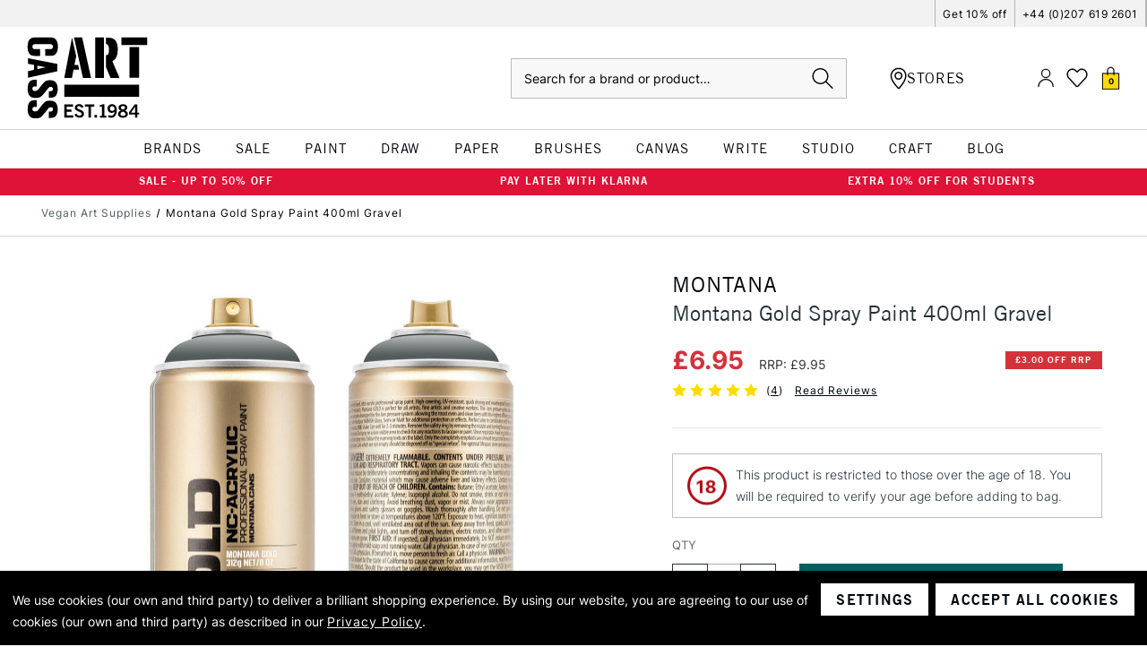

--- FILE ---
content_type: text/html; charset=UTF-8
request_url: https://www.cassart.co.uk/montana-spray-paint-400ml-gravel--c/
body_size: 82202
content:






<!DOCTYPE html>
<html class="no-js" lang="en">
    <head>
        <title>Montana Gold Spray Paint 400ml Gravel | Cass Art</title>
        <link rel="dns-prefetch preconnect" href="https://cdn11.bigcommerce.com/s-1e5d9p00e3" crossorigin><link rel="dns-prefetch preconnect" href="https://fonts.googleapis.com/" crossorigin><link rel="dns-prefetch preconnect" href="https://fonts.gstatic.com/" crossorigin>
        <meta property="product:price:amount" content="6.95" /><meta property="product:price:currency" content="GBP" /><meta property="og:url" content="https://www.cassart.co.uk/montana-spray-paint-400ml-gravel--c/" /><meta property="og:site_name" content="Cass Art" /><meta name="keywords" content="spray paint, acrylic spray paint, montana spray paint, paint, colour spray paint, color spray paint"><meta name="description" content="View the Montana Gold Spray Paint 400ml Gravel here. Available at Cass Art. Buy Online Today"><link rel='canonical' href='https://www.cassart.co.uk/montana-spray-paint-400ml-gravel--c/' /><meta name='platform' content='bigcommerce.stencil' /><meta property="og:type" content="product" />
<meta property="og:title" content="Montana Gold Spray Paint 400ml Gravel" />
<meta property="og:description" content="View the Montana Gold Spray Paint 400ml Gravel here. Available at Cass Art. Buy Online Today" />
<meta property="og:image" content="https://cdn11.bigcommerce.com/s-1e5d9p00e3/products/3043/images/128780/montana-gold-spray-paint-400ml-gravel__70972.1719609834.386.513.jpg?c=1" />
<meta property="og:availability" content="instock" />
<meta property="pinterest:richpins" content="enabled" />
        
         


        <link href="https://cdn11.bigcommerce.com/s-1e5d9p00e3/product_images/cass-art-favicon.png?t&#x3D;1660575408" rel="shortcut icon">
        <meta name="viewport" content="width=device-width, initial-scale=1, maximum-scale=1">
        <meta name="google-site-verification" content="tZTtHEKyY2blke1KAjbUzlWy4nCwAHpG1TcLqAUJMpY" />

        <script>
            document.documentElement.className = document.documentElement.className.replace('no-js', 'js');
        </script>

        <script>
    function browserSupportsAllFeatures() {
        return window.Promise
            && window.fetch
            && window.URL
            && window.URLSearchParams
            && window.WeakMap
            // object-fit support
            && ('objectFit' in document.documentElement.style);
    }

    function loadScript(src) {
        var js = document.createElement('script');
        js.src = src;
        js.onerror = function () {
            console.error('Failed to load polyfill script ' + src);
        };
        document.head.appendChild(js);
    }

    if (!browserSupportsAllFeatures()) {
        loadScript('https://cdn11.bigcommerce.com/s-1e5d9p00e3/stencil/5eceed10-b64b-013e-0fc9-3ed10d56838d/e/2f9da380-d2a0-013e-e586-4ea0a5dcd80a/dist/theme-bundle.polyfills.js');
    }
</script>
        <script>window.consentManagerTranslations = `{"locale":"en","locales":{"consent_manager.data_collection_warning":"en","consent_manager.accept_all_cookies":"en","consent_manager.gdpr_settings":"en","consent_manager.data_collection_preferences":"en","consent_manager.manage_data_collection_preferences":"en","consent_manager.use_data_by_cookies":"en","consent_manager.data_categories_table":"en","consent_manager.allow":"en","consent_manager.accept":"en","consent_manager.deny":"en","consent_manager.dismiss":"en","consent_manager.reject_all":"en","consent_manager.category":"en","consent_manager.purpose":"en","consent_manager.functional_category":"en","consent_manager.functional_purpose":"en","consent_manager.analytics_category":"en","consent_manager.analytics_purpose":"en","consent_manager.targeting_category":"en","consent_manager.advertising_category":"en","consent_manager.advertising_purpose":"en","consent_manager.essential_category":"en","consent_manager.esential_purpose":"en","consent_manager.yes":"en","consent_manager.no":"en","consent_manager.not_available":"en","consent_manager.cancel":"en","consent_manager.save":"en","consent_manager.back_to_preferences":"en","consent_manager.close_without_changes":"en","consent_manager.unsaved_changes":"en","consent_manager.by_using":"en","consent_manager.agree_on_data_collection":"en","consent_manager.change_preferences":"en","consent_manager.cancel_dialog_title":"en","consent_manager.privacy_policy":"en","consent_manager.allow_category_tracking":"en","consent_manager.disallow_category_tracking":"en"},"translations":{"consent_manager.data_collection_warning":"We use cookies (our own and third party) to deliver a brilliant shopping experience. ","consent_manager.accept_all_cookies":"Accept All Cookies","consent_manager.gdpr_settings":"Settings","consent_manager.data_collection_preferences":"Website Data Collection Preferences","consent_manager.manage_data_collection_preferences":"Manage Website Data Collection Preferences","consent_manager.use_data_by_cookies":" uses data collected by cookies and JavaScript libraries to improve your shopping experience.","consent_manager.data_categories_table":"The table below outlines how we use this data by category. To opt out of a category of data collection, select 'No' and save your preferences.","consent_manager.allow":"Allow","consent_manager.accept":"Accept","consent_manager.deny":"Deny","consent_manager.dismiss":"Dismiss","consent_manager.reject_all":"Reject all","consent_manager.category":"Category","consent_manager.purpose":"Purpose","consent_manager.functional_category":"Functional","consent_manager.functional_purpose":"Enables enhanced functionality, such as videos and live chat. If you do not allow these, then some or all of these functions may not work properly.","consent_manager.analytics_category":"Analytics","consent_manager.analytics_purpose":"Provide statistical information on site usage, e.g., web analytics so we can improve this website over time.","consent_manager.targeting_category":"Targeting","consent_manager.advertising_category":"Advertising","consent_manager.advertising_purpose":"Used to create profiles or personalize content to enhance your shopping experience.","consent_manager.essential_category":"Essential","consent_manager.esential_purpose":"Essential for the site and any requested services to work, but do not perform any additional or secondary function.","consent_manager.yes":"Yes","consent_manager.no":"No","consent_manager.not_available":"N/A","consent_manager.cancel":"Cancel","consent_manager.save":"Save","consent_manager.back_to_preferences":"Back to Preferences","consent_manager.close_without_changes":"You have unsaved changes to your data collection preferences. Are you sure you want to close without saving?","consent_manager.unsaved_changes":"You have unsaved changes","consent_manager.by_using":"By using our website, you're agreeing to our","consent_manager.agree_on_data_collection":"By using our website, you are agreeing to our use of cookies (our own and third party) as described in our ","consent_manager.change_preferences":"You can change your preferences at any time","consent_manager.cancel_dialog_title":"Are you sure you want to cancel?","consent_manager.privacy_policy":"Privacy Policy","consent_manager.allow_category_tracking":"Allow [CATEGORY_NAME] tracking","consent_manager.disallow_category_tracking":"Disallow [CATEGORY_NAME] tracking"}}`;</script>

        <script>
            window.lazySizesConfig = window.lazySizesConfig || {};
            window.lazySizesConfig.loadMode = 1;
        </script>

        <!-- Define dataLayer as empty array if it does not yet exist -->
        <script>
            window.dataLayer = window.dataLayer || [];
        </script>

        <script async src="https://cdn11.bigcommerce.com/s-1e5d9p00e3/stencil/5eceed10-b64b-013e-0fc9-3ed10d56838d/e/2f9da380-d2a0-013e-e586-4ea0a5dcd80a/dist/theme-bundle.head_async.js"></script>

        <!-- Include Klevu JavaScript Library -->
        <script src="https://js.klevu.com/core/v2/klevu.js"></script>

        <script>
            window.klevu_accountId = '164449840306314786';
            window.currency = 'GBP';
            window.customerGroupId = ''
        </script>

        <!-- Initialise Klevu -->
        <script src="https://cdn11.bigcommerce.com/s-1e5d9p00e3/stencil/5eceed10-b64b-013e-0fc9-3ed10d56838d/e/2f9da380-d2a0-013e-e586-4ea0a5dcd80a/js/theme/klevu/settings.js"></script>

        <!--Include Trustpilot widget-->
        <script type="text/javascript" src="//widget.trustpilot.com/bootstrap/v5/tp.widget.bootstrap.min.js" async></script>

        <script type="template/klevu" id="klevuCustomQuickSearchTemplateBase">
  <div class="kuPreventDocumentClick klevu-qs">
  <button class="klevu-qs__close" title="close">
    <img src="https://cdn11.bigcommerce.com/s-1e5d9p00e3/stencil/5eceed10-b64b-013e-0fc9-3ed10d56838d/e/2f9da380-d2a0-013e-e586-4ea0a5dcd80a/icons/close.svg" alt="close" />
  </button>

  <!-- leaving this in to prove that staging has missing data when testing -->
  <% console.log(data) %>

  <% if(data.query.productList) { %>
  <div class="klevu-qs__section klevu-qs__categories">
      <%=helper.render('klevuQuickCategorySuggestions', scope) %>
    </div>

    <div class="klevu-qs__section klevu-qs__pages">
      <%=helper.render('klevuQuickPageSuggestions', scope) %>
    </div>
    <% } else { %>
    <div class="klevu-qs__section klevu-qs__recs">
      <% if(data.recentSearches) { %>
      <div class="klevu-qs__section">
        <%=helper.render('kuTemplateRecentSearches', scope) %>
      </div>
      <% } %>

      <% if(data.popularSearches) { %>
      <div class="klevu-qs__section">
        <%=helper.render('kuTemplatePopularSearches', scope) %>
      </div>
      <% } %>
    </div>

    <div class="klevu-qs__section klevu-qs__pages">
      <div class="klevu-qs__section">
      <%=helper.render('klevuQuickSearchStaticArea', scope) %>
      </div>
    </div>
  <% } %>

  <% if(data.query.productList) { %>
    <div class="klevu-qs__section klevu-qs__products">
      <%=helper.render('klevuQuickProducts', scope) %>
    </div>
  <% } else { %>
    <div class="klevu-qs__section klevu-qs__products">
      <%=helper.render('klevuQuickNoResultsPopularProducts', scope) %>
    </div>
  <% } %>
</div>
</script>

<script type="template/klevu" id="klevuCustomQuickSearchProducts">
  <% if (data.query.productList) { %>
  <% if (data.query.productList.result.length > 0 ) { %>
    <div class="klevu-qs__header-wrapper">
      <h3 class="klevu-qs__product-heading search-card">Products</h3>
      <span class="klevu-qs__view-all">
          <a href="/search.php?search_query=<%=data.settings.term%>">
            View All Results for '<%=data.settings.term%>'
          </a>
      </span>
    </div>
    <div class="klevuQuickSearchResults klevuMeta klevu-qs__results">
      <ul class="kuQuickResultsListContainer klevu-qs__results-list productList"
        id="productList"
        data-result-view="list"
      >
        <% helper.each(data.query.productList.result, (_, dataLocal) => { %>
          <%
  const totalVariants = klevu.dom.helpers.cleanUpPriceValue(dataLocal.totalVariants);
  const startPrice = klevu.dom.helpers.cleanUpPriceValue(dataLocal.startPrice,dataLocal.currency);
  const salePrice = klevu.dom.helpers.cleanUpPriceValue(dataLocal.salePrice,dataLocal.currency);
  const price = klevu.dom.helpers.cleanUpPriceValue(dataLocal.price,dataLocal.currency);
  const activeCurrencyCode =  "GBP";
  const canBeExported = dataLocal?.canbeexported === 'No';
  const retailPriceValue = activeCurrencyCode === "EUR" ? dataLocal.retail_price_EUR : dataLocal.retailPrice;

  const retailPrice = klevu.dom.helpers.cleanUpPriceValue(retailPriceValue,dataLocal.currency);
  const isSale = salePrice < price;
  const isCheaperThnRRP = retailPrice > price;
  const sashNewCutOff = 21;
  let displayRRP = false;
  const isEUR = dataLocal?.currency === 'EUR';


  if (retailPriceValue) {
      displayRRP = true;
  }

  function drawSashes() {
    const sashNamesArray = [
      {
        name: 'sash_product_category_sale',
        type: 'string',
        color: 'sale'
      },
      {
        name: 'sash_sale',
        type: 'string',
        color: 'sale'
      },
      {
        name: 'sash_clearance',
        type: 'boolean',
        color: 'sale'
      },
      {
        name: 'sash_promotion',
        type: 'boolean',
        color: 'promo'
      },
      {
        name: 'sash_new_in',
        type: 'boolean',
        color: 'new-in'
      },
      {
        name: 'sash_flash_sale',
        type: 'boolean',
        color: 'sale'
      },
      {
        name: 'sash_great_value',
        type: 'boolean',
        color: 'great-value'
      },
      {
        name: 'sash_black_friday',
        type: 'boolean',
        color: 'black-friday'
      },
      {
        name: 'sash_new_colours_added',
        type: 'boolean',
        color: 'value'
      },
      {
        name: 'sash_buy_in_bulk',
        type: 'boolean',
        color: 'bulk-buy'
      },
      {
        name: 'sash_bundle_promo',
        type: 'string',
        color: 'promo'
      },
      {
        name: 'sash_bundle_offer',
        type: 'string',
        color: 'gift-set'
      },
      {
        name: 'sash_special_offer',
        type: 'string',
        color: 'promo'
      },
      {
        name: 'sash_free_product_gift_sample',
        type: 'string',
        color: 'free-gift'
      },
    ];

    let html = sashNamesArray.map(sash => {
      if (dataLocal[sash.name]) {
        if (sash.type == 'boolean') {
          return `<div class="sash sash--${sash.color}">${sash.name.replaceAll('sash', '').replaceAll('_', ' ').toUpperCase().trim()}</div>`;
        }

        if (sash.type == 'string') {
          return `<div class="sash sash--${sash.color}">${dataLocal[sash.name].trim()}</div>`;
        }
      }
    });

    if (dataLocal.klevu_category && dataLocal.klevu_category.toLowerCase().split(';;').includes("hidden categories;let's fill this town")) {
      html.push(`<div class="sash sash--sale">Sale</div>`);
    }

    if (dataLocal.klevu_category && dataLocal.klevu_category.toLowerCase().split(';;').includes('hidden categories;black friday promotion')) {
      html.push(`<div class="sash sash--black-friday">Black Friday</div>`);
    }

    if (html.length && html.some(Boolean)) {
      return `
        <div class="sashes">
          ${html.join('')}
        </div>
      `;
    }
  }

  function drawStrips() {
    const stripsNamesArray = ['strip_cass_own_brand', 'strip_exclusive', 'strip_more_sizes_available', 'strip_only_at_cass_art'];
    let html = [];

    if (dataLocal.strip_discount) {
      html.push(`<div class="strip"><span>${dataLocal.strip_discount.trim().substring(0, 23)}</span></div>`);
    } else {
      html = stripsNamesArray.map(name => {
        if (dataLocal[name]) {
          if (name === 'strip_cass_own_brand') {
            return `<div class="strip"><span>CASS ART COLLECTION</span></div>`
          } else {
            return `<div class="strip"><span>${name.replaceAll('strip', '').replaceAll('_', ' ').toUpperCase()}</span></div>`
          }
        }
      })
    }

    if (dataLocal.inStock != 'yes') {
      html.push(`<div class="strip">out of stock</div>`);
    }

    if (dataLocal.category && dataLocal.category.toLowerCase().split(';;').includes('black friday promotion')) {
      html.push(`<div class="strip strip--black-friday">20% OFF - CODE BF20</div>`);
    }
    

    if (html.length && html.some(Boolean)) {
      return `
        <div class="strips">
          ${html.join('')}
        </div>
      `;
    }
  }

  function drawLabels() {
    const labelNamesArray = ['online_exclusive']

    let html = labelNamesArray.map(name => {
      if (dataLocal[name] && dataLocal[name] != 'no') {
        return `<span class="label">${'label_online_only'.replaceAll('label', '').replaceAll('_', ' ').toUpperCase()}</span>`
      } else {
        return `<span class="label" style="height: 11px;"></span>`
      }
    })

    if (html.length && html.some(Boolean)) {
      return `
        <span class="labels">
          ${html.join('')}
        </span>
      `;
    }
  }

  const countColours = (children) => {
    const colourFields = children.data.site.products.edges.map(edge => edge.node.customFields.edges.filter(edge => edge.node.name === 'Colour Hex' || edge.node.name === 'Colour Hex Code')[0]);
    const uniqueColours = colourFields.reduce((acc, val) => typeof val === 'undefined' || acc.includes(val.node.value) ? [...acc] : [...acc, val.node.value], []);
    return uniqueColours.length;
  }

%>


<li class="product-card klevuProduct kuTrackRecentView product-card--search" data-id="<%=dataLocal.id%>" data-product-slide 
  data-event-type="product-click"
  data-product-brand="<%=dataLocal.brand%>"
  data-product-category="<%=dataLocal.category && dataLocal.category.replaceAll(';;', '/')%>"
  data-product-price="<% if (totalVariants > 0 && startPrice) { %><%= window.formatPrice(Number(dataLocal.startPrice), 'EN', activeCurrencyCode) %><% } else if (totalVariants > 0 && isSale) { %><%= window.formatPrice(Number(dataLocal.salePrice), 'EN', activeCurrencyCode) %><% } else if (isSale) { %><%= window.formatPrice(Number(dataLocal.salePrice), 'EN', activeCurrencyCode) %><% } else if (dataLocal.size_options_available) { %>From <%= window.formatPrice(Number(dataLocal.price), 'EN', activeCurrencyCode) %><% } else { %><%= window.formatPrice(Number(dataLocal.price), 'EN', activeCurrencyCode) %><% } %>" 
  data-name="<%=dataLocal.name%>">
  <a data-id="<%=dataLocal.id%>" href="<%=dataLocal.url%>" data-event-type="product-click" class="product-card__link klevuProductClick kuTrackRecentView plp-product-card">
    <div class="product-card__image-wrapper">
      <img
        src="<%=dataLocal.image%>"
        origin="<%=dataLocal.image%>"
        onerror="klevu.dom.helpers.cleanUpProductImage(this)"
        alt="<%=dataLocal.name%>"
        class="product-card__image"
        data-event-type="product-click"
      >
      <% if (dataLocal.imageHover) { %>
        <img
          src="<%=dataLocal.imageHover%>"
          origin="<%=dataLocal.imageHover%>"
          onerror="klevu.dom.helpers.cleanUpProductImage(this)"
          alt="<%=dataLocal.name%>"
          class="product-card__image product-card__image--hover"
          data-event-type="product-click"
        >
      <% }%>

    <%= drawStrips() %>
    </div>

    <div class="product-card__details">
      <span class="product-card__brand">
        <%= dataLocal.brand %>
      </span>
      <span class="product-card__name">
        <%= dataLocal.name %>
      </span>
      <div class="product-card__price">
        <% if (totalVariants > 0 && startPrice) { %>
          <div class="product-card__price--complex">
            <span>From</span>
            <span><%= window.formatPrice(Number(dataLocal.startPrice), 'EN', activeCurrencyCode) %></span>
          </div>
        <% } else if (totalVariants > 0 && isSale) { %>
          <div class="product-card__price--complex">
            <span>From</span>
            <span><%= window.formatPrice(Number(dataLocal.salePrice), 'EN', activeCurrencyCode) %></span>
          </div>
        <% } else if (isSale) { %>
          <span class="product-card__price--sale"><%= window.formatPrice(Number(dataLocal.salePrice), 'EN', activeCurrencyCode) %></span>
          <strike class="product-card__price--original" style="font-size: 11px">Was: <%= window.formatPrice(Number(dataLocal.price), 'EN', activeCurrencyCode) %></strike>
        <% } else if (dataLocal.size_options_available) { %>
          <span class="product-card__price--current <% if (retailPriceValue && displayRRP) { %>red<% } %>">From <%= window.formatPrice(Number(dataLocal.price), 'EN', activeCurrencyCode) %></span>
        <% } else { %>
          <span class="product-card__price--current <% if (retailPriceValue && displayRRP) { %>red<% } %>"><%= window.formatPrice(Number(dataLocal.price), 'EN', activeCurrencyCode) %></span>
        <% } %>
        <% if (retailPriceValue && displayRRP) { %>
          <span class="product-card__price--rrp">RRP: <%= window.formatPrice(Number(retailPriceValue), 'EN', activeCurrencyCode) %></span>
        <% } %>
      </div>
    </div>

    <div class="product-card__labels-options" id="product-card__labels-options-<%=dataLocal.id%>">
      <%= drawLabels() %>
      <% if (dataLocal.size_options_available) { %>
        <div class="product-card__options"><span>Available in</span><u><%=dataLocal.size_options_available.split(" & ")[0]%></u>
          <% if (dataLocal.size_options_available.split(" & ").length > 1) {%>
            & <u><%=dataLocal.size_options_available.split(" & ")[1]%></u>
          <% } %>
        </div>
      <% } %>
    </div>
  </a>

  <%= drawSashes() %>

  <div class="product-card__reviews-wishlist">
    <div class="wrapper">
    <% if (dataLocal.rating) { %>
      <div class="product-card__reviews">
        <div class="product-card__stars product-card__stars--show">
          <% for (let i = 0; i < 5; i ++) {%>
            <span class="icon <%= i > Number(dataLocal.rating) ? 'icon--ratingEmpty' : 'icon--ratingFull' %>">
              <svg>
                  <use xlink:href="#icon-star" />
              </svg>
            </span>
          <% } %>
        </div>
        <% if (dataLocal.ratingCount) { %>
          <span class="product-card__review-count">(<%= dataLocal.ratingCount %>)</span>
        <% } %>
      </div>
    <% } %>
  </div>
  <div class="wrapper">
    <% if (!dataLocal.size_options_available) { %>
      <button 
        data-swym-wishlist 
        data-entity-id="<%=dataLocal.id%>" 
        data-product-name="<%=dataLocal.name%>" 
        href="#swym-wishlist" 
        class="swym-wishlist"
        data-product-image-url="<%=dataLocal.image%>">
        <i class="icon" aria-hidden="true">
          <svg>
              <use xmlns:xlink="http://www.w3.org/1999/xlink" xlink:href="#icon-heart"></use>
          </svg>
        </i>
      </button>
    <% } %>
  </div>
  </div>

  <% if (dataLocal.sku[0] !== 'P')  { %>
    <% if (dataLocal.inStock === 'yes') { %>
  <div class="addToCart-wrapper">
    <div class="form-increment">
      <div class="form-increment-controls-wrapper " data-stock-value="<%=dataLocal.stock_level || 10000 %>">
        <button class="button decrement-button"
                data-cart-itemid=""
                data-action="dec"
                <% if (canBeExported && isEUR) { %> disabled <% } %>
        >
          <span class="is-srOnly">Decrease Quantity of undefined</span>
          <i class="icon" aria-hidden="true">
            <svg>
              <use xlink:href="#icon-quantity-minus"/>
            </svg>
          </i>
        </button>
        <input class="form-input form-input--incrementTotal cart-item-qty-input"
               id="qty-"
               name="qty-"
               type="tel"
               value="<%=dataLocal.packsize__moq_ || 1%>"
               min="1"
               pattern="[0-9]*"
               data-cart-itemid=""
               data-package-size="<%=dataLocal.packsize__moq_ || 1%>"
               data-action="manualQtyChange"
               aria-label=""
               readonly
              <% if (canBeExported && isEUR) { %> disabled <% } %>
        >
        <button class="button button--icon increment-button"
                data-cart-update
                data-cart-itemid=""
                data-action="inc"
                <% if (canBeExported && isEUR) { %> disabled <% } %>
        >
          <span class="is-srOnly">Increase Quantity of undefined</span>
          <i class="icon" aria-hidden="true">
            <svg>
              <use xlink:href="#icon-quantity-add"/>
            </svg>
          </i>
        </button>
      </div>
    </div>

    <button
      data-cart-update
      data-wait-message="Adding to bag…"
      data-id="<%=dataLocal.id%>"
      class="btn btn--tertiary add-to-cart-button"
      value="Add to Bag"
      <% if (canBeExported && isEUR) { %> disabled <% } %>
    >
      Add to Bag
    </button>
  </div>
    <% } else { %>
      <div class="button button--ghost out-of-stock-btn">
        <span>OUT OF STOCK</span>
      </div>
    <% } %>
  <% } else { %>
    <% if (dataLocal.inStock === 'yes') { %>
      <a href="<%=dataLocal.url%>" class="button button--ghost full-range">VIEW FULL RANGE</a>
    <% } else { %>
      <div class="button button--ghost out-of-stock-btn">
        <span>OUT OF STOCK</span>
      </div>
    <% } %>
  <% } %>
</li>
        <% }); %>
      </ul>
    </div>
  <% } else { %>
    No results found...
  <% } %>
<% } %>
</script>

<script type="template/klevu" id="klevuCustomQuickSearchCategories">
  <% if(data.query.categoryCompressed) { %>
  <h3>Categories</h3>
  <% if(data.query.categoryCompressed.result.length > 0 ){ %>
    <ul class="klevuCategorySuggestions klevu-qs__results">
      <% helper.each(data.query.categoryCompressed.result, (_, category) => { %>
        <li tabindex="-1">
          <a
            target="_self"
            href="<%= category.url %>"
            class="klevu-track-click"
            data-url="<%= category.url %>"
            data-name="<%= category.name %>"
          >
            <div class="klevu-qs__has-term">
              <%= category.name %>
            </div>
          </a>
        </li>
      <% }); %>
    </ul>
  <% } else { %>
    <div>No results found...</div>
  <% } %>
<% } %></script>

<script type="template/klevu" id="klevuCustomQuickSearchPages">
  <% if(data.query.cmsCompressed) { %>
  <h3>Pages</h3>
  <% if(data.query.cmsCompressed.result.length > 0 ){ %>
    <ul class="klevuCmsSuggestions klevu-qs__results">
      <% helper.each(data.query.cmsCompressed.result, (_, page) => { %>
        <li tabindex="-1">
          <a
            target="_self"
            href="<%= page.url %>"
            class="klevu-track-click"
            data-url="<%= page.url %>"
            data-name="<%= page.name %>"
          >
          <div class="klevu-qs__has-term">
            <%=page.name%>
          </div>
          </a>
        </li>
      <% }); %>
    </ul>
  <% } else { %>
    <div>No results found...</div>
  <% } %>
<% } %></script>

<script type="template/klevu" id="klevuCustomQuickSearchSuggestions">
  <% if (data.suggestions.autosuggestion && data.suggestions.autosuggestion.length > 0) { %>
  <div class="klevu-qs__header-section">
    <h3>klevu.quick_search.suggestions</h3>
  </div>
  <ul class="klevuSuggestions klevu-qs__results">
    <% data.suggestions.autosuggestion.forEach((suggestion) => { %>
      <li tabindex="-1">
        <a
          target="_self"
          href="/search.php?search_query=<%= suggestion.suggest.replace(/<\/?[^>]+(>|$)/g, '')%>"
          class="klevu-track-click"
          data-url="/search.php?search_query=<%= suggestion.suggest.replace(/<\/?[^>]+(>|$)/g, '')%>"
          data-name="<%= suggestion.suggest.replace(/<\/?[^>]+(>|$)/g, '')%>"
        >
        <div class="klevu-qs__has-term">
          <%=suggestion.suggest%>

        </div>
        </a>
      </li>
    <% }); %>
  </ul>
<% } %>
</script>

<script type="template/klevu" id="klevuCustomPopularSearches">
  <% if (data.popularSearches && data.popularSearches.length) { %>
    <div class="kuPopularSearchesBlock kuPreventDocumentClick">
        <h3 class="klevu-qs__product-heading search-card"><%= helper.translate("Popular Searches") %></h3>
        <div class="kuPopularSearchTerms">
            <ul>
                <% helper.each(data.popularSearches, function (key, term) { %>
                    <% if (term && term.length) { %>
                        <li class="kuPopularSearchTerm" data-value="<%= term %>">
                            <a target="_self" href="javascript:void(0)"><%= term %></a>
                        </li>
                    <% } %>
                <% }); %>
            </ul>
        </div>
    </div>
<% } %>
</script>

<script type="template/klevu" id="klevuCustomSearches">
  <% if (data.noResultsFoundPopularSearches && data.noResultsFoundPopularSearches.length > 0) { %>
    <div class="klevu-qs__header-section">
        <h3>Popular Searches</h3>
    </div>
    <ul class="klevuCmsSuggestions klevu-qs__results">
    <% helper.each(data.noResultsFoundPopularSearches, (_, popularTerm) => { %>
        <li tabindex="-1">
            <a
            target="_self"
            href="/search.php?search_query=<%=popularTerm%>"
            class="klevu-track-click"
            data-url="/search.php?search_query=<%=popularTerm%>"
            data-name="<%=popularTerm%>"
          >
                <div class="klevu-qs__has-term">
                    <%=popularTerm%>
                </div>
            </a>
        </li>
    <% }); %>
    </ul>
<% } %>
</script>

<script type="template/klevu" id="klevuCustomQuickNoResultsPopularProducts">
  <%
  var popularProductList = klevu.getObjectPath(data,"query.trendingProductList.result");
%>
<% if (popularProductList) { %>
  <% if(popularProductList.length > 0 ) { %>
    <div class="klevu-qs__header-wrapper">
      <h3 class="klevu-qs__product-heading"><%= helper.translate(data.quickNoResultsPopularHeading) %></h3>
    </div>
    <div class="klevuQuickSearchResults klevuQuickSearchNoResultsPopular klevuMeta klevu-qs__results">
      <ul class="kuQuickResultsListContainer klevu-qs__results-list productList"
        id="productList"
        data-result-view="list"
      >
      
      <% helper.each(popularProductList, (_, dataLocal) => { %>
        <%
  const totalVariants = klevu.dom.helpers.cleanUpPriceValue(dataLocal.totalVariants);
  const startPrice = klevu.dom.helpers.cleanUpPriceValue(dataLocal.startPrice,dataLocal.currency);
  const salePrice = klevu.dom.helpers.cleanUpPriceValue(dataLocal.salePrice,dataLocal.currency);
  const price = klevu.dom.helpers.cleanUpPriceValue(dataLocal.price,dataLocal.currency);
  const activeCurrencyCode =  "GBP";
  const canBeExported = dataLocal?.canbeexported === 'No';
  const retailPriceValue = activeCurrencyCode === "EUR" ? dataLocal.retail_price_EUR : dataLocal.retailPrice;

  const retailPrice = klevu.dom.helpers.cleanUpPriceValue(retailPriceValue,dataLocal.currency);
  const isSale = salePrice < price;
  const isCheaperThnRRP = retailPrice > price;
  const sashNewCutOff = 21;
  let displayRRP = false;
  const isEUR = dataLocal?.currency === 'EUR';


  if (retailPriceValue) {
      displayRRP = true;
  }

  function drawSashes() {
    const sashNamesArray = [
      {
        name: 'sash_product_category_sale',
        type: 'string',
        color: 'sale'
      },
      {
        name: 'sash_sale',
        type: 'string',
        color: 'sale'
      },
      {
        name: 'sash_clearance',
        type: 'boolean',
        color: 'sale'
      },
      {
        name: 'sash_promotion',
        type: 'boolean',
        color: 'promo'
      },
      {
        name: 'sash_new_in',
        type: 'boolean',
        color: 'new-in'
      },
      {
        name: 'sash_flash_sale',
        type: 'boolean',
        color: 'sale'
      },
      {
        name: 'sash_great_value',
        type: 'boolean',
        color: 'great-value'
      },
      {
        name: 'sash_black_friday',
        type: 'boolean',
        color: 'black-friday'
      },
      {
        name: 'sash_new_colours_added',
        type: 'boolean',
        color: 'value'
      },
      {
        name: 'sash_buy_in_bulk',
        type: 'boolean',
        color: 'bulk-buy'
      },
      {
        name: 'sash_bundle_promo',
        type: 'string',
        color: 'promo'
      },
      {
        name: 'sash_bundle_offer',
        type: 'string',
        color: 'gift-set'
      },
      {
        name: 'sash_special_offer',
        type: 'string',
        color: 'promo'
      },
      {
        name: 'sash_free_product_gift_sample',
        type: 'string',
        color: 'free-gift'
      },
    ];

    let html = sashNamesArray.map(sash => {
      if (dataLocal[sash.name]) {
        if (sash.type == 'boolean') {
          return `<div class="sash sash--${sash.color}">${sash.name.replaceAll('sash', '').replaceAll('_', ' ').toUpperCase().trim()}</div>`;
        }

        if (sash.type == 'string') {
          return `<div class="sash sash--${sash.color}">${dataLocal[sash.name].trim()}</div>`;
        }
      }
    });

    if (dataLocal.klevu_category && dataLocal.klevu_category.toLowerCase().split(';;').includes("hidden categories;let's fill this town")) {
      html.push(`<div class="sash sash--sale">Sale</div>`);
    }

    if (dataLocal.klevu_category && dataLocal.klevu_category.toLowerCase().split(';;').includes('hidden categories;black friday promotion')) {
      html.push(`<div class="sash sash--black-friday">Black Friday</div>`);
    }

    if (html.length && html.some(Boolean)) {
      return `
        <div class="sashes">
          ${html.join('')}
        </div>
      `;
    }
  }

  function drawStrips() {
    const stripsNamesArray = ['strip_cass_own_brand', 'strip_exclusive', 'strip_more_sizes_available', 'strip_only_at_cass_art'];
    let html = [];

    if (dataLocal.strip_discount) {
      html.push(`<div class="strip"><span>${dataLocal.strip_discount.trim().substring(0, 23)}</span></div>`);
    } else {
      html = stripsNamesArray.map(name => {
        if (dataLocal[name]) {
          if (name === 'strip_cass_own_brand') {
            return `<div class="strip"><span>CASS ART COLLECTION</span></div>`
          } else {
            return `<div class="strip"><span>${name.replaceAll('strip', '').replaceAll('_', ' ').toUpperCase()}</span></div>`
          }
        }
      })
    }

    if (dataLocal.inStock != 'yes') {
      html.push(`<div class="strip">out of stock</div>`);
    }

    if (dataLocal.category && dataLocal.category.toLowerCase().split(';;').includes('black friday promotion')) {
      html.push(`<div class="strip strip--black-friday">20% OFF - CODE BF20</div>`);
    }
    

    if (html.length && html.some(Boolean)) {
      return `
        <div class="strips">
          ${html.join('')}
        </div>
      `;
    }
  }

  function drawLabels() {
    const labelNamesArray = ['online_exclusive']

    let html = labelNamesArray.map(name => {
      if (dataLocal[name] && dataLocal[name] != 'no') {
        return `<span class="label">${'label_online_only'.replaceAll('label', '').replaceAll('_', ' ').toUpperCase()}</span>`
      } else {
        return `<span class="label" style="height: 11px;"></span>`
      }
    })

    if (html.length && html.some(Boolean)) {
      return `
        <span class="labels">
          ${html.join('')}
        </span>
      `;
    }
  }

  const countColours = (children) => {
    const colourFields = children.data.site.products.edges.map(edge => edge.node.customFields.edges.filter(edge => edge.node.name === 'Colour Hex' || edge.node.name === 'Colour Hex Code')[0]);
    const uniqueColours = colourFields.reduce((acc, val) => typeof val === 'undefined' || acc.includes(val.node.value) ? [...acc] : [...acc, val.node.value], []);
    return uniqueColours.length;
  }

%>


<li class="product-card klevuProduct kuTrackRecentView " data-id="<%=dataLocal.id%>" data-product-slide 
  data-event-type="product-click"
  data-product-brand="<%=dataLocal.brand%>"
  data-product-category="<%=dataLocal.category && dataLocal.category.replaceAll(';;', '/')%>"
  data-product-price="<% if (totalVariants > 0 && startPrice) { %><%= window.formatPrice(Number(dataLocal.startPrice), 'EN', activeCurrencyCode) %><% } else if (totalVariants > 0 && isSale) { %><%= window.formatPrice(Number(dataLocal.salePrice), 'EN', activeCurrencyCode) %><% } else if (isSale) { %><%= window.formatPrice(Number(dataLocal.salePrice), 'EN', activeCurrencyCode) %><% } else if (dataLocal.size_options_available) { %>From <%= window.formatPrice(Number(dataLocal.price), 'EN', activeCurrencyCode) %><% } else { %><%= window.formatPrice(Number(dataLocal.price), 'EN', activeCurrencyCode) %><% } %>" 
  data-name="<%=dataLocal.name%>">
  <a data-id="<%=dataLocal.id%>" href="<%=dataLocal.url%>" data-event-type="product-click" class="product-card__link klevuProductClick kuTrackRecentView plp-product-card">
    <div class="product-card__image-wrapper">
      <img
        src="<%=dataLocal.image%>"
        origin="<%=dataLocal.image%>"
        onerror="klevu.dom.helpers.cleanUpProductImage(this)"
        alt="<%=dataLocal.name%>"
        class="product-card__image"
        data-event-type="product-click"
      >
      <% if (dataLocal.imageHover) { %>
        <img
          src="<%=dataLocal.imageHover%>"
          origin="<%=dataLocal.imageHover%>"
          onerror="klevu.dom.helpers.cleanUpProductImage(this)"
          alt="<%=dataLocal.name%>"
          class="product-card__image product-card__image--hover"
          data-event-type="product-click"
        >
      <% }%>

    <%= drawStrips() %>
    </div>

    <div class="product-card__details">
      <span class="product-card__brand">
        <%= dataLocal.brand %>
      </span>
      <span class="product-card__name">
        <%= dataLocal.name %>
      </span>
      <div class="product-card__price">
        <% if (totalVariants > 0 && startPrice) { %>
          <div class="product-card__price--complex">
            <span>From</span>
            <span><%= window.formatPrice(Number(dataLocal.startPrice), 'EN', activeCurrencyCode) %></span>
          </div>
        <% } else if (totalVariants > 0 && isSale) { %>
          <div class="product-card__price--complex">
            <span>From</span>
            <span><%= window.formatPrice(Number(dataLocal.salePrice), 'EN', activeCurrencyCode) %></span>
          </div>
        <% } else if (isSale) { %>
          <span class="product-card__price--sale"><%= window.formatPrice(Number(dataLocal.salePrice), 'EN', activeCurrencyCode) %></span>
          <strike class="product-card__price--original" style="font-size: 11px">Was: <%= window.formatPrice(Number(dataLocal.price), 'EN', activeCurrencyCode) %></strike>
        <% } else if (dataLocal.size_options_available) { %>
          <span class="product-card__price--current <% if (retailPriceValue && displayRRP) { %>red<% } %>">From <%= window.formatPrice(Number(dataLocal.price), 'EN', activeCurrencyCode) %></span>
        <% } else { %>
          <span class="product-card__price--current <% if (retailPriceValue && displayRRP) { %>red<% } %>"><%= window.formatPrice(Number(dataLocal.price), 'EN', activeCurrencyCode) %></span>
        <% } %>
        <% if (retailPriceValue && displayRRP) { %>
          <span class="product-card__price--rrp">RRP: <%= window.formatPrice(Number(retailPriceValue), 'EN', activeCurrencyCode) %></span>
        <% } %>
      </div>
    </div>

    <div class="product-card__labels-options" id="product-card__labels-options-<%=dataLocal.id%>">
      <%= drawLabels() %>
      <% if (dataLocal.size_options_available) { %>
        <div class="product-card__options"><span>Available in</span><u><%=dataLocal.size_options_available.split(" & ")[0]%></u>
          <% if (dataLocal.size_options_available.split(" & ").length > 1) {%>
            & <u><%=dataLocal.size_options_available.split(" & ")[1]%></u>
          <% } %>
        </div>
      <% } %>
    </div>
  </a>

  <%= drawSashes() %>

  <div class="product-card__reviews-wishlist">
    <div class="wrapper">
    <% if (dataLocal.rating) { %>
      <div class="product-card__reviews">
        <div class="product-card__stars product-card__stars--show">
          <% for (let i = 0; i < 5; i ++) {%>
            <span class="icon <%= i > Number(dataLocal.rating) ? 'icon--ratingEmpty' : 'icon--ratingFull' %>">
              <svg>
                  <use xlink:href="#icon-star" />
              </svg>
            </span>
          <% } %>
        </div>
        <% if (dataLocal.ratingCount) { %>
          <span class="product-card__review-count">(<%= dataLocal.ratingCount %>)</span>
        <% } %>
      </div>
    <% } %>
  </div>
  <div class="wrapper">
    <% if (!dataLocal.size_options_available) { %>
      <button 
        data-swym-wishlist 
        data-entity-id="<%=dataLocal.id%>" 
        data-product-name="<%=dataLocal.name%>" 
        href="#swym-wishlist" 
        class="swym-wishlist"
        data-product-image-url="<%=dataLocal.image%>">
        <i class="icon" aria-hidden="true">
          <svg>
              <use xmlns:xlink="http://www.w3.org/1999/xlink" xlink:href="#icon-heart"></use>
          </svg>
        </i>
      </button>
    <% } %>
  </div>
  </div>

  <% if (dataLocal.sku[0] !== 'P')  { %>
    <% if (dataLocal.inStock === 'yes') { %>
  <div class="addToCart-wrapper">
    <div class="form-increment">
      <div class="form-increment-controls-wrapper " data-stock-value="<%=dataLocal.stock_level || 10000 %>">
        <button class="button decrement-button"
                data-cart-itemid=""
                data-action="dec"
                <% if (canBeExported && isEUR) { %> disabled <% } %>
        >
          <span class="is-srOnly">Decrease Quantity of undefined</span>
          <i class="icon" aria-hidden="true">
            <svg>
              <use xlink:href="#icon-quantity-minus"/>
            </svg>
          </i>
        </button>
        <input class="form-input form-input--incrementTotal cart-item-qty-input"
               id="qty-"
               name="qty-"
               type="tel"
               value="<%=dataLocal.packsize__moq_ || 1%>"
               min="1"
               pattern="[0-9]*"
               data-cart-itemid=""
               data-package-size="<%=dataLocal.packsize__moq_ || 1%>"
               data-action="manualQtyChange"
               aria-label=""
               readonly
              <% if (canBeExported && isEUR) { %> disabled <% } %>
        >
        <button class="button button--icon increment-button"
                data-cart-update
                data-cart-itemid=""
                data-action="inc"
                <% if (canBeExported && isEUR) { %> disabled <% } %>
        >
          <span class="is-srOnly">Increase Quantity of undefined</span>
          <i class="icon" aria-hidden="true">
            <svg>
              <use xlink:href="#icon-quantity-add"/>
            </svg>
          </i>
        </button>
      </div>
    </div>

    <button
      data-cart-update
      data-wait-message="Adding to bag…"
      data-id="<%=dataLocal.id%>"
      class="btn btn--tertiary add-to-cart-button"
      value="Add to Bag"
      <% if (canBeExported && isEUR) { %> disabled <% } %>
    >
      Add to Bag
    </button>
  </div>
    <% } else { %>
      <div class="button button--ghost out-of-stock-btn">
        <span>OUT OF STOCK</span>
      </div>
    <% } %>
  <% } else { %>
    <% if (dataLocal.inStock === 'yes') { %>
      <a href="<%=dataLocal.url%>" class="button button--ghost full-range">VIEW FULL RANGE</a>
    <% } else { %>
      <div class="button button--ghost out-of-stock-btn">
        <span>OUT OF STOCK</span>
      </div>
    <% } %>
  <% } %>
</li>
      <% }); %>
      </ul>
    </div>
  <% } %>
<% } %>
</script>

<script type="template/klevu" id="klevuCustomQuickAdviceAndInspiration">
  <% if (data.query.cmsCompressed && data.query.cmsCompressed.result.length >0) { %>
  <div class="klevu-qs__header-section">
    <h3>advice &amp; inspiration</h3>
  </div>
    <ul class="klevuAdviceAndInspiration klevu-qs__results">
      <% helper.each(data.query.cmsCompressed.result, (_, cmsArticle) => { %>
        <li tabindex="-1">
          <a
            target="_self"
            href="<%= cmsArticle.url %>"
            class="klevu-track-click"
            data-id="<%= cmsArticle.id %>"
            data-url="<%= cmsArticle.url %>"
            data-name="<%= cmsArticle.name %>"
          >
            <div>
              <%= cmsArticle.name %>
            </div>
          </a>
        </li>
      <% }); %>
    </ul>
<% } %></script>

<script type="template/klevu" id="klevuCustomQuickSearchStaticArea">
  <% let links=[ 
{name:"Delivery", url:"/delivery"},
{name:"Help and FAQs",url:"/help-faqs"},
{name:"Returns and Refunds",url:"/returns-and-refunds"},
{name:"Contact us",url:"/help-faqs"}] %>

<div class="klevu-qs__header-section">
  <h3>How Can We Help?</h3>
</div>

<ul class="klevuQuickSearchStaticArea klevu-qs__results">
  <% helper.each(links, (_, link) => { %>
  <li tabindex="-1">
    <a
      target="_self"
      href="<%= link.url %>"
      class="klevu-track-click"
      data-url="<%= link.url %>"
      data-name="<%= link.name %>"
    >
      <div><%= link.name %></div>
    </a>
  </li>
  <% }); %>
</ul>
</script>

<script type="template/klevu" id="klevuCustomRecentlyViewed">
  <%
  var recentlyViewed = klevu.getObjectPath(data,"query.recentViewedProductList.result");
  if(recentlyViewed) {
    if (recentlyViewed.length > 10) {
      recentlyViewed.length = 10;
    }
  }
%>
<% if (recentlyViewed) { %>
  <% if(recentlyViewed.length > 0 ) { %>
    <div class="klevu-qs__header-section">
      <h3>Recently Viewed</h3>
    </div>
    <div class="klevuQuickSearchNoResultsPopular"
      data-section="noResultsFoundPopularProductList"
      id="noResultsFoundPopularProductList"
    >
      <% helper.each(recentlyViewed, (_, dataLocal) => { %>
        <%
  const totalVariants = klevu.dom.helpers.cleanUpPriceValue(dataLocal.totalVariants);
  const startPrice = klevu.dom.helpers.cleanUpPriceValue(dataLocal.startPrice,dataLocal.currency);
  const salePrice = klevu.dom.helpers.cleanUpPriceValue(dataLocal.salePrice,dataLocal.currency);
  const price = klevu.dom.helpers.cleanUpPriceValue(dataLocal.price,dataLocal.currency);
  const activeCurrencyCode =  "GBP";
  const canBeExported = dataLocal?.canbeexported === 'No';
  const retailPriceValue = activeCurrencyCode === "EUR" ? dataLocal.retail_price_EUR : dataLocal.retailPrice;

  const retailPrice = klevu.dom.helpers.cleanUpPriceValue(retailPriceValue,dataLocal.currency);
  const isSale = salePrice < price;
  const isCheaperThnRRP = retailPrice > price;
  const sashNewCutOff = 21;
  let displayRRP = false;
  const isEUR = dataLocal?.currency === 'EUR';


  if (retailPriceValue) {
      displayRRP = true;
  }

  function drawSashes() {
    const sashNamesArray = [
      {
        name: 'sash_product_category_sale',
        type: 'string',
        color: 'sale'
      },
      {
        name: 'sash_sale',
        type: 'string',
        color: 'sale'
      },
      {
        name: 'sash_clearance',
        type: 'boolean',
        color: 'sale'
      },
      {
        name: 'sash_promotion',
        type: 'boolean',
        color: 'promo'
      },
      {
        name: 'sash_new_in',
        type: 'boolean',
        color: 'new-in'
      },
      {
        name: 'sash_flash_sale',
        type: 'boolean',
        color: 'sale'
      },
      {
        name: 'sash_great_value',
        type: 'boolean',
        color: 'great-value'
      },
      {
        name: 'sash_black_friday',
        type: 'boolean',
        color: 'black-friday'
      },
      {
        name: 'sash_new_colours_added',
        type: 'boolean',
        color: 'value'
      },
      {
        name: 'sash_buy_in_bulk',
        type: 'boolean',
        color: 'bulk-buy'
      },
      {
        name: 'sash_bundle_promo',
        type: 'string',
        color: 'promo'
      },
      {
        name: 'sash_bundle_offer',
        type: 'string',
        color: 'gift-set'
      },
      {
        name: 'sash_special_offer',
        type: 'string',
        color: 'promo'
      },
      {
        name: 'sash_free_product_gift_sample',
        type: 'string',
        color: 'free-gift'
      },
    ];

    let html = sashNamesArray.map(sash => {
      if (dataLocal[sash.name]) {
        if (sash.type == 'boolean') {
          return `<div class="sash sash--${sash.color}">${sash.name.replaceAll('sash', '').replaceAll('_', ' ').toUpperCase().trim()}</div>`;
        }

        if (sash.type == 'string') {
          return `<div class="sash sash--${sash.color}">${dataLocal[sash.name].trim()}</div>`;
        }
      }
    });

    if (dataLocal.klevu_category && dataLocal.klevu_category.toLowerCase().split(';;').includes("hidden categories;let's fill this town")) {
      html.push(`<div class="sash sash--sale">Sale</div>`);
    }

    if (dataLocal.klevu_category && dataLocal.klevu_category.toLowerCase().split(';;').includes('hidden categories;black friday promotion')) {
      html.push(`<div class="sash sash--black-friday">Black Friday</div>`);
    }

    if (html.length && html.some(Boolean)) {
      return `
        <div class="sashes">
          ${html.join('')}
        </div>
      `;
    }
  }

  function drawStrips() {
    const stripsNamesArray = ['strip_cass_own_brand', 'strip_exclusive', 'strip_more_sizes_available', 'strip_only_at_cass_art'];
    let html = [];

    if (dataLocal.strip_discount) {
      html.push(`<div class="strip"><span>${dataLocal.strip_discount.trim().substring(0, 23)}</span></div>`);
    } else {
      html = stripsNamesArray.map(name => {
        if (dataLocal[name]) {
          if (name === 'strip_cass_own_brand') {
            return `<div class="strip"><span>CASS ART COLLECTION</span></div>`
          } else {
            return `<div class="strip"><span>${name.replaceAll('strip', '').replaceAll('_', ' ').toUpperCase()}</span></div>`
          }
        }
      })
    }

    if (dataLocal.inStock != 'yes') {
      html.push(`<div class="strip">out of stock</div>`);
    }

    if (dataLocal.category && dataLocal.category.toLowerCase().split(';;').includes('black friday promotion')) {
      html.push(`<div class="strip strip--black-friday">20% OFF - CODE BF20</div>`);
    }
    

    if (html.length && html.some(Boolean)) {
      return `
        <div class="strips">
          ${html.join('')}
        </div>
      `;
    }
  }

  function drawLabels() {
    const labelNamesArray = ['online_exclusive']

    let html = labelNamesArray.map(name => {
      if (dataLocal[name] && dataLocal[name] != 'no') {
        return `<span class="label">${'label_online_only'.replaceAll('label', '').replaceAll('_', ' ').toUpperCase()}</span>`
      } else {
        return `<span class="label" style="height: 11px;"></span>`
      }
    })

    if (html.length && html.some(Boolean)) {
      return `
        <span class="labels">
          ${html.join('')}
        </span>
      `;
    }
  }

  const countColours = (children) => {
    const colourFields = children.data.site.products.edges.map(edge => edge.node.customFields.edges.filter(edge => edge.node.name === 'Colour Hex' || edge.node.name === 'Colour Hex Code')[0]);
    const uniqueColours = colourFields.reduce((acc, val) => typeof val === 'undefined' || acc.includes(val.node.value) ? [...acc] : [...acc, val.node.value], []);
    return uniqueColours.length;
  }

%>


<li class="product-card klevuProduct kuTrackRecentView " data-id="<%=dataLocal.id%>" data-product-slide 
  data-event-type="product-click"
  data-product-brand="<%=dataLocal.brand%>"
  data-product-category="<%=dataLocal.category && dataLocal.category.replaceAll(';;', '/')%>"
  data-product-price="<% if (totalVariants > 0 && startPrice) { %><%= window.formatPrice(Number(dataLocal.startPrice), 'EN', activeCurrencyCode) %><% } else if (totalVariants > 0 && isSale) { %><%= window.formatPrice(Number(dataLocal.salePrice), 'EN', activeCurrencyCode) %><% } else if (isSale) { %><%= window.formatPrice(Number(dataLocal.salePrice), 'EN', activeCurrencyCode) %><% } else if (dataLocal.size_options_available) { %>From <%= window.formatPrice(Number(dataLocal.price), 'EN', activeCurrencyCode) %><% } else { %><%= window.formatPrice(Number(dataLocal.price), 'EN', activeCurrencyCode) %><% } %>" 
  data-name="<%=dataLocal.name%>">
  <a data-id="<%=dataLocal.id%>" href="<%=dataLocal.url%>" data-event-type="product-click" class="product-card__link klevuProductClick kuTrackRecentView plp-product-card">
    <div class="product-card__image-wrapper">
      <img
        src="<%=dataLocal.image%>"
        origin="<%=dataLocal.image%>"
        onerror="klevu.dom.helpers.cleanUpProductImage(this)"
        alt="<%=dataLocal.name%>"
        class="product-card__image"
        data-event-type="product-click"
      >
      <% if (dataLocal.imageHover) { %>
        <img
          src="<%=dataLocal.imageHover%>"
          origin="<%=dataLocal.imageHover%>"
          onerror="klevu.dom.helpers.cleanUpProductImage(this)"
          alt="<%=dataLocal.name%>"
          class="product-card__image product-card__image--hover"
          data-event-type="product-click"
        >
      <% }%>

    <%= drawStrips() %>
    </div>

    <div class="product-card__details">
      <span class="product-card__brand">
        <%= dataLocal.brand %>
      </span>
      <span class="product-card__name">
        <%= dataLocal.name %>
      </span>
      <div class="product-card__price">
        <% if (totalVariants > 0 && startPrice) { %>
          <div class="product-card__price--complex">
            <span>From</span>
            <span><%= window.formatPrice(Number(dataLocal.startPrice), 'EN', activeCurrencyCode) %></span>
          </div>
        <% } else if (totalVariants > 0 && isSale) { %>
          <div class="product-card__price--complex">
            <span>From</span>
            <span><%= window.formatPrice(Number(dataLocal.salePrice), 'EN', activeCurrencyCode) %></span>
          </div>
        <% } else if (isSale) { %>
          <span class="product-card__price--sale"><%= window.formatPrice(Number(dataLocal.salePrice), 'EN', activeCurrencyCode) %></span>
          <strike class="product-card__price--original" style="font-size: 11px">Was: <%= window.formatPrice(Number(dataLocal.price), 'EN', activeCurrencyCode) %></strike>
        <% } else if (dataLocal.size_options_available) { %>
          <span class="product-card__price--current <% if (retailPriceValue && displayRRP) { %>red<% } %>">From <%= window.formatPrice(Number(dataLocal.price), 'EN', activeCurrencyCode) %></span>
        <% } else { %>
          <span class="product-card__price--current <% if (retailPriceValue && displayRRP) { %>red<% } %>"><%= window.formatPrice(Number(dataLocal.price), 'EN', activeCurrencyCode) %></span>
        <% } %>
        <% if (retailPriceValue && displayRRP) { %>
          <span class="product-card__price--rrp">RRP: <%= window.formatPrice(Number(retailPriceValue), 'EN', activeCurrencyCode) %></span>
        <% } %>
      </div>
    </div>

    <div class="product-card__labels-options" id="product-card__labels-options-<%=dataLocal.id%>">
      <%= drawLabels() %>
      <% if (dataLocal.size_options_available) { %>
        <div class="product-card__options"><span>Available in</span><u><%=dataLocal.size_options_available.split(" & ")[0]%></u>
          <% if (dataLocal.size_options_available.split(" & ").length > 1) {%>
            & <u><%=dataLocal.size_options_available.split(" & ")[1]%></u>
          <% } %>
        </div>
      <% } %>
    </div>
  </a>

  <%= drawSashes() %>

  <div class="product-card__reviews-wishlist">
    <div class="wrapper">
    <% if (dataLocal.rating) { %>
      <div class="product-card__reviews">
        <div class="product-card__stars product-card__stars--show">
          <% for (let i = 0; i < 5; i ++) {%>
            <span class="icon <%= i > Number(dataLocal.rating) ? 'icon--ratingEmpty' : 'icon--ratingFull' %>">
              <svg>
                  <use xlink:href="#icon-star" />
              </svg>
            </span>
          <% } %>
        </div>
        <% if (dataLocal.ratingCount) { %>
          <span class="product-card__review-count">(<%= dataLocal.ratingCount %>)</span>
        <% } %>
      </div>
    <% } %>
  </div>
  <div class="wrapper">
    <% if (!dataLocal.size_options_available) { %>
      <button 
        data-swym-wishlist 
        data-entity-id="<%=dataLocal.id%>" 
        data-product-name="<%=dataLocal.name%>" 
        href="#swym-wishlist" 
        class="swym-wishlist"
        data-product-image-url="<%=dataLocal.image%>">
        <i class="icon" aria-hidden="true">
          <svg>
              <use xmlns:xlink="http://www.w3.org/1999/xlink" xlink:href="#icon-heart"></use>
          </svg>
        </i>
      </button>
    <% } %>
  </div>
  </div>

  <% if (dataLocal.sku[0] !== 'P')  { %>
    <% if (dataLocal.inStock === 'yes') { %>
  <div class="addToCart-wrapper">
    <div class="form-increment">
      <div class="form-increment-controls-wrapper " data-stock-value="<%=dataLocal.stock_level || 10000 %>">
        <button class="button decrement-button"
                data-cart-itemid=""
                data-action="dec"
                <% if (canBeExported && isEUR) { %> disabled <% } %>
        >
          <span class="is-srOnly">Decrease Quantity of undefined</span>
          <i class="icon" aria-hidden="true">
            <svg>
              <use xlink:href="#icon-quantity-minus"/>
            </svg>
          </i>
        </button>
        <input class="form-input form-input--incrementTotal cart-item-qty-input"
               id="qty-"
               name="qty-"
               type="tel"
               value="<%=dataLocal.packsize__moq_ || 1%>"
               min="1"
               pattern="[0-9]*"
               data-cart-itemid=""
               data-package-size="<%=dataLocal.packsize__moq_ || 1%>"
               data-action="manualQtyChange"
               aria-label=""
               readonly
              <% if (canBeExported && isEUR) { %> disabled <% } %>
        >
        <button class="button button--icon increment-button"
                data-cart-update
                data-cart-itemid=""
                data-action="inc"
                <% if (canBeExported && isEUR) { %> disabled <% } %>
        >
          <span class="is-srOnly">Increase Quantity of undefined</span>
          <i class="icon" aria-hidden="true">
            <svg>
              <use xlink:href="#icon-quantity-add"/>
            </svg>
          </i>
        </button>
      </div>
    </div>

    <button
      data-cart-update
      data-wait-message="Adding to bag…"
      data-id="<%=dataLocal.id%>"
      class="btn btn--tertiary add-to-cart-button"
      value="Add to Bag"
      <% if (canBeExported && isEUR) { %> disabled <% } %>
    >
      Add to Bag
    </button>
  </div>
    <% } else { %>
      <div class="button button--ghost out-of-stock-btn">
        <span>OUT OF STOCK</span>
      </div>
    <% } %>
  <% } else { %>
    <% if (dataLocal.inStock === 'yes') { %>
      <a href="<%=dataLocal.url%>" class="button button--ghost full-range">VIEW FULL RANGE</a>
    <% } else { %>
      <div class="button button--ghost out-of-stock-btn">
        <span>OUT OF STOCK</span>
      </div>
    <% } %>
  <% } %>
</li>
      <% }); %>
    </div>
  <% } %>
<% } %>
</script>

<script type="template/klevu" id="klevuCustomRecentlySearched">
  <% if (data.recentSearches && data.recentSearches.length) { %>
  <div class="klevu-qs__header-section">
    <div class="kuRecentSearchesBlock kuPreventDocumentClick">
      <h3 class="klevu-qs__product-heading search-card"><%= helper.translate("Recent Searches") %></h3>
      <div class="kuRecentSearchTerms">
        <ul>
          <% helper.each(data.recentSearches, function (key, term) { %>
            <% if (term && term.length) { %>
              <li class="kuRecentSearchTerm" data-value="<%= helper.escapeHTML(term) %>">
                <a target="_parent" href="javascript:void(0)">
                  <%= helper.escapeHTML(term) %>
                </a>
              </li>
            <% } %>
          <% }); %>
        </ul>
      </div>
    </div>
  </div>
<% } %>
</script>

        <!-- Include Klevu Recs Library -->
        <script src="https://js.klevu.com/recs/v2/klevu-recs.js"></script>

        <!-- Include Quick Search Theme -->
        <script src="https://js.klevu.com/theme/default/v2/quick-search.js"></script>


        <script type="text/javascript">
                var klevu_page_meta  = {
                    "pageType": "pdp",
                    "itemName": "Montana Gold Spray Paint 400ml Gravel",
                    "itemUrl": "https://www.cassart.co.uk/montana-spray-paint-400ml-gravel--c/",
                    "itemId": "3043",
                    "itemGroupId": "3043",
                    "itemSalePrice": "6.95",
                    "itemCurrency": "GBP"
                };
        </script>



        <script src="https://ajax.googleapis.com/ajax/libs/webfont/1.6.26/webfont.js"></script>

        <script>
            WebFont.load({
                custom: {
                    families: ['Karla', 'Roboto', 'Source Sans Pro']
                },
                classes: false
            });
        </script> 

        <link href="https://fonts.googleapis.com/css?family=Montserrat:700,500&display=swap" rel="stylesheet">
        <link data-stencil-stylesheet href="https://cdn11.bigcommerce.com/s-1e5d9p00e3/stencil/5eceed10-b64b-013e-0fc9-3ed10d56838d/e/2f9da380-d2a0-013e-e586-4ea0a5dcd80a/css/theme-682e3500-d502-013e-65ab-6e771e833a19.css" rel="stylesheet">

        <!-- Start Tracking Code for analytics_facebook -->

<script data-bc-cookie-consent="4" type="text/plain">
!function(f,b,e,v,n,t,s){if(f.fbq)return;n=f.fbq=function(){n.callMethod?n.callMethod.apply(n,arguments):n.queue.push(arguments)};if(!f._fbq)f._fbq=n;n.push=n;n.loaded=!0;n.version='2.0';n.queue=[];t=b.createElement(e);t.async=!0;t.src=v;s=b.getElementsByTagName(e)[0];s.parentNode.insertBefore(t,s)}(window,document,'script','https://connect.facebook.net/en_US/fbevents.js');

fbq('set', 'autoConfig', 'false', '424542055827790');
fbq('dataProcessingOptions', []);
fbq('init', '424542055827790', {"external_id":"9ebe45e1-b044-4ef7-a2ca-cb35aebc567a"});
fbq('set', 'agent', 'bigcommerce', '424542055827790');

function trackEvents() {
    var pathName = window.location.pathname;

    fbq('track', 'PageView', {}, "");

    // Search events start -- only fire if the shopper lands on the /search.php page
    if (pathName.indexOf('/search.php') === 0 && getUrlParameter('search_query')) {
        fbq('track', 'Search', {
            content_type: 'product_group',
            content_ids: [],
            search_string: getUrlParameter('search_query')
        });
    }
    // Search events end

    // Wishlist events start -- only fire if the shopper attempts to add an item to their wishlist
    if (pathName.indexOf('/wishlist.php') === 0 && getUrlParameter('added_product_id')) {
        fbq('track', 'AddToWishlist', {
            content_type: 'product_group',
            content_ids: []
        });
    }
    // Wishlist events end

    // Lead events start -- only fire if the shopper subscribes to newsletter
    if (pathName.indexOf('/subscribe.php') === 0 && getUrlParameter('result') === 'success') {
        fbq('track', 'Lead', {});
    }
    // Lead events end

    // Registration events start -- only fire if the shopper registers an account
    if (pathName.indexOf('/login.php') === 0 && getUrlParameter('action') === 'account_created') {
        fbq('track', 'CompleteRegistration', {}, "");
    }
    // Registration events end

    

    function getUrlParameter(name) {
        var cleanName = name.replace(/[\[]/, '\[').replace(/[\]]/, '\]');
        var regex = new RegExp('[\?&]' + cleanName + '=([^&#]*)');
        var results = regex.exec(window.location.search);
        return results === null ? '' : decodeURIComponent(results[1].replace(/\+/g, ' '));
    }
}

if (window.addEventListener) {
    window.addEventListener("load", trackEvents, false)
}
</script>
<noscript><img height="1" width="1" style="display:none" alt="null" src="https://www.facebook.com/tr?id=424542055827790&ev=PageView&noscript=1&a=plbigcommerce1.2&eid="/></noscript>

<!-- End Tracking Code for analytics_facebook -->

<!-- Start Tracking Code for analytics_googleanalytics4 -->

<script data-cfasync="false" src="https://cdn11.bigcommerce.com/shared/js/google_analytics4_bodl_subscribers-358423becf5d870b8b603a81de597c10f6bc7699.js" integrity="sha256-gtOfJ3Avc1pEE/hx6SKj/96cca7JvfqllWA9FTQJyfI=" crossorigin="anonymous"></script>
<script data-cfasync="false">
  (function () {
    window.dataLayer = window.dataLayer || [];

    function gtag(){
        dataLayer.push(arguments);
    }

    function initGA4(event) {
         function setupGtag() {
            function configureGtag() {
                gtag('js', new Date());
                gtag('set', 'developer_id.dMjk3Nj', true);
                gtag('config', 'G-89YLRW8DNG');
            }

            var script = document.createElement('script');

            script.src = 'https://www.googletagmanager.com/gtag/js?id=G-89YLRW8DNG';
            script.async = true;
            script.onload = configureGtag;

            document.head.appendChild(script);
        }

        setupGtag();

        if (typeof subscribeOnBodlEvents === 'function') {
            subscribeOnBodlEvents('G-89YLRW8DNG', true);
        }

        window.removeEventListener(event.type, initGA4);
    }

    gtag('consent', 'default', {"ad_storage":"denied","ad_user_data":"denied","ad_personalization":"denied","analytics_storage":"denied","functionality_storage":"denied"})
            

    var eventName = document.readyState === 'complete' ? 'consentScriptsLoaded' : 'DOMContentLoaded';
    window.addEventListener(eventName, initGA4, false);
  })()
</script>

<!-- End Tracking Code for analytics_googleanalytics4 -->

<!-- Start Tracking Code for analytics_siteverification -->

<meta name="google-site-verification" content="uZvzVDtVCL50TT2WsrH7kpK7QsQZiTnYjHt31DvPWRs" />

<!-- End Tracking Code for analytics_siteverification -->


<script type="text/javascript" src="https://checkout-sdk.bigcommerce.com/v1/loader.js" defer ></script>
<script src="https://www.google.com/recaptcha/api.js" async defer></script>
<script>window.consentManagerStoreConfig = function () { return {"storeName":"Cass Art","privacyPolicyUrl":"https:\/\/www.cassart.co.uk\/privacy-and-cookies-policy\/","writeKey":null,"improvedConsentManagerEnabled":true,"AlwaysIncludeScriptsWithConsentTag":true}; };</script>
<script type="text/javascript" src="https://cdn11.bigcommerce.com/shared/js/bodl-consent-32a446f5a681a22e8af09a4ab8f4e4b6deda6487.js" integrity="sha256-uitfaufFdsW9ELiQEkeOgsYedtr3BuhVvA4WaPhIZZY=" crossorigin="anonymous" defer></script>
<script type="text/javascript" src="https://cdn11.bigcommerce.com/shared/js/storefront/consent-manager-config-3013a89bb0485f417056882e3b5cf19e6588b7ba.js" defer></script>
<script type="text/javascript" src="https://cdn11.bigcommerce.com/shared/js/storefront/consent-manager-08633fe15aba542118c03f6d45457262fa9fac88.js" defer></script>
<script type="text/javascript">
var BCData = {"product_attributes":{"sku":"008369","upc":"4048500285295","mpn":null,"gtin":null,"weight":null,"base":true,"image":null,"price":{"with_tax":{"formatted":"\u00a36.95","value":6.95,"currency":"GBP"},"tax_label":"VAT","rrp_with_tax":{"formatted":"\u00a39.95","value":9.95,"currency":"GBP"},"saved":{"formatted":"\u00a33.00","value":3,"currency":"GBP"}},"stock":null,"instock":true,"stock_message":null,"purchasable":true,"purchasing_message":null,"call_for_price_message":null}};
</script>
<script data-bc-cookie-consent="2" type="text/plain" src='https://swymv3premium-01.azureedge.net/code/swym-bigcommerce.js' async></script><script data-bc-cookie-consent="4" type="text/plain" src='https://cdn.attn.tv/cassart/dtag.js'  ></script><!-- Google Tag Manager -->
<script data-bc-cookie-consent="3" type="text/plain">(function(w,d,s,l,i){w[l]=w[l]||[];w[l].push({'gtm.start':
new Date().getTime(),event:'gtm.js'});var f=d.getElementsByTagName(s)[0],
j=d.createElement(s),dl=l!='dataLayer'?'&l='+l:'';j.async=true;j.src=
'https://www.googletagmanager.com/gtm.js?id='+i+dl;f.parentNode.insertBefore(j,f);
})(window,document,'script','dataLayer','GTM-WBD79G');</script>
<!-- End Google Tag Manager --><script data-bc-cookie-consent="2" type="text/plain" id="swym-js-page-context">




  




  
  
 var swymproduct = {
    id: 3043,
    title: "Montana Gold Spray Paint 400ml Gravel",
    url:  "https://www.cassart.co.uk/montana-spray-paint-400ml-gravel--c/",
    options: (true == true ? [] : []),
    main_image: {"data":"https://cdn11.bigcommerce.com/s-1e5d9p00e3/images/stencil/{:size}/products/3043/128780/montana-gold-spray-paint-400ml-gravel__70972.1719609834.jpg?c=1","alt":" Montana Gold Spray Paint 400ml Gravel "},
    price: {"with_tax":{"formatted":"£6.95","value":6.95,"currency":"GBP"},"tax_label":"VAT","rrp_with_tax":{"formatted":"£9.95","value":9.95,"currency":"GBP"},"saved":{"formatted":"£3.00","value":3,"currency":"GBP"}},
    pre_order:  "",
    can_purchase: true
};


(function() {
  window.swymJSObject = {
    pid: "w9s27wHxU4wzleFN78UlmQCqY0DNokwJ9Dcz98rc2+g=",
    storeHash: "1e5d9p00e3",
    apiToken: "eyJ0eXAiOiJKV1QiLCJhbGciOiJFUzI1NiJ9.eyJjaWQiOlsxXSwiY29ycyI6WyJodHRwczovL3d3dy5jYXNzYXJ0LmNvLnVrIl0sImVhdCI6MTc2ODg4OTYxMiwiaWF0IjoxNzY4NzE2ODEyLCJpc3MiOiJCQyIsInNpZCI6MTAwMTk5NDYxMCwic3ViIjoiQkMiLCJzdWJfdHlwZSI6MCwidG9rZW5fdHlwZSI6MX0.edYnRvWeK8JDKELLwpFQjppZiF3Mx4FK-dGYkfvqmbD8XiZpKD3qSwIQgRFUiGKs4u9q-u-8jd0pgWARbUekpA"
  };
  window.getSwymPageContext = function() {
    var pageData = JSON.parse("{\"swym_pagetype\":\"product\",\"swym_custid\":null,\"swym_cust_extra_check\":false,\"swym_wls\":null,\"swym_breadcrumbs\":[{\"url\":\"https://www.cassart.co.uk/\",\"name\":\"Home\"},{\"url\":\"https://www.cassart.co.uk/hidden-categories/\",\"name\":\"Hidden Categories\"},{\"url\":\"https://www.cassart.co.uk/vegan-art-supplies/\",\"name\":\"Vegan Art Supplies\"},{\"url\":\"https://www.cassart.co.uk/montana-spray-paint-400ml-gravel--c/\",\"name\":\"Montana Gold Spray Paint 400ml Gravel\"}],\"swym_et\":1}");
    pageData.swym_product = swymproduct;
    return pageData;
  };
  window.swymJSBCLoad = function() {
    window.SwymPageContext = window.getSwymPageContext();
    if(!window._swat) {
      (function (s, w, r, e, l, a, y) {
        r['SwymRetailerConfig'] = s;
        r[s] = r[s] || function (k, v) {
          r[s][k] = v;
        };
      })('_swrc', '', window);
      _swrc('RetailerId', swymJSObject.pid);
      _swrc('ApiToken', swymJSObject.apiToken);
      _swrc('Callback', function(){initSwymBC();});
    } else if(window._swat.postLoader) {
      _swrc = window._swat.postLoader;
      _swrc('RetailerId', swymJSObject.pid);
      _swrc('ApiToken', swymJSObject.apiToken);
      _swrc('Callback', function(){initSwymBC();});
    } else {
      initSwymBC();
    }
  };
  swymJSBCLoad();
})();
</script><script data-bc-cookie-consent="2" type="text/plain">
function initFreshChat() {
    window.fcWidget.init({
      	 token: "e9f34dea-cceb-44be-a9fd-3bb995bcc108",
	 host: "https://wchat.freshchat.com"
    });
  }
  function initialize(i,t){var e;i.getElementById(t)?
  initFreshChat():((e=i.createElement("script")).id=t,e.async=!0,
  e.src="https://wchat.freshchat.com/js/widget.js",e.onload=initFreshChat,i.head.appendChild(e))}
  function initiateCall(){initialize(document,"Freshchat-js-sdk")}
  window.addEventListener?window.addEventListener("load",initiateCall,!1):
  window.attachEvent("load",initiateCall,!1);
</script><script>
    	if (window._swat) {
            window._swat.disconnectShopperContext();
        }
</script><!-- Hotjar Tracking Code for https://www.cassart.co.uk/ -->
<script>
    (function(h,o,t,j,a,r){
        h.hj=h.hj||function(){(h.hj.q=h.hj.q||[]).push(arguments)};
        h._hjSettings={hjid:3180473,hjsv:6};
        a=o.getElementsByTagName('head')[0];
        r=o.createElement('script');r.async=1;
        r.src=t+h._hjSettings.hjid+j+h._hjSettings.hjsv;
        a.appendChild(r);
    })(window,document,'https://static.hotjar.com/c/hotjar-','.js?sv=');
</script>
<!-- Install this snippet AFTER the Hotjar tracking code. -->
<script>
var userId = your_user_id || null; // Replace your_user_id with your own if available.
window.hj('identify', userId, {
    // Add your own custom attributes here. Some EXAMPLES:
    // 'Signed up': '2019—06-20Z', // Signup date in ISO-8601 format.
    // 'Last purchase category': 'Electronics', // Send strings with quotes around them.
    // 'Total purchases': 15, // Send numbers without quotes.
    // 'Last purchase date': '2019-06-20Z', // Send dates in ISO-8601 format.
    // 'Last refund date': null, // Send null when no value exists for a user.
});
</script>  <script data-bc-cookie-consent="3" type="text/plain">
    (function (url) {
      /*Tracking Bootstrap Set Up DataLayer objects/properties here*/
      window.rakutenDataLayer = false; // Set custom DataLayer name if 'DataLayer' conflicts
    var dln = window.rakutenDataLayer || 'DataLayer';
    if(!window[dln]){
        window[dln] = {};
      }
      if(!window[dln].events){
        window[dln].events = {};
      }
      window[dln].events.SPIVersion = window[dln].events.SPIVersion || "v3.4.1";

      var loc, ct = document.createElement("script");
      ct.type = "text/javascript";
      ct.async = true; ct.src = url; loc = document.getElementsByTagName('script')[0];
      loc.parentNode.insertBefore(ct, loc);
      }(document.location.protocol + "//tag.rmp.rakuten.com/125926.ct.js"));
  </script><script data-bc-cookie-consent="3" type="text/plain">
(()=>{if(void 0===window.ometria||"function"!=typeof ometria.init){void 0!==window.ometria&&(window.ometria.init=function(){});var e=navigator.cookieEnabled||"cookie"in document&&(0<document.cookie.length||-1<(document.cookie="test").indexOf.call(document.cookie,"test"));if(e&&(!window.navigator||"preview"!==window.navigator.loadPurpose)){"#om_debug"==window.location.hash&&T("OMdebug","1",1),"#om_debug=off"==window.location.hash&&T("OMdebug","0",-1);var o,r,t="1"==x("OMdebug"),s=(_log=[],function(e){_log.push(e)}),C=function(e,t){_log.push([e,t])},u=function(e){_log.push(e),t&&console.log(["OMETRIA",e])},J={key:"1fff1f1d088ac276",endpoint:"//trk.ometria.com/track/",plugins:["bigcommerce","overlays_v2"],callback_timeout:250,cookie_expire_days:365,session_timeout:1800,api_version:3,payment_domains:["worldpay","paypal","myshopify","pay.shopify.com"],cookie_domain:null,remove_domain_prefixes:["www.","secure."],page_types:[],external_campaign_plugins:[],extra_plugin_code:"",cart_deeplink_url:null},a=function(e){return J.namespace?J.namespace+e:e},l=(J.endpoint="https:"+J.endpoint,-1<window.location.host.indexOf("localhost")&&(J.endpoint="http://trk.ometria.localhost/track/"),t&&(o=null,r=[],s=function(e){B(e),console.log(["OMETRIA",e,Y])},C=function(e,t){var n,o;B((n=t,o="Event: "+e,"pageview"==e&&(o+=" ("+n.type,"product"==n.type&&(o+=" #"+n.pid),o+=")"),"transaction"==e&&(o+=" ("+n.tid+")"),"checkout"==e&&(o+=" ("+n.stage+")"),o),t),console.log(["OMETRIA","Sending event",e,t,Y])},u=function(e){console.log(["OMETRIA",e])}),{_keyStr:"abcdefghijklmnopqrstuvwxyzABCDEFGHIJKLMNOPQRSTUVWXYZ0123456789+/=",encode:function(e){var t,n,o,i,r,a,s="",c=0;for(e=l._utf8_encode(e);c<e.length;)o=(t=e.charCodeAt(c++))>>2,i=(3&t)<<4|(t=e.charCodeAt(c++))>>4,r=(15&t)<<2|(n=e.charCodeAt(c++))>>6,a=63&n,isNaN(t)?r=a=64:isNaN(n)&&(a=64),s=s+l._keyStr.charAt(o)+l._keyStr.charAt(i)+l._keyStr.charAt(r)+l._keyStr.charAt(a);return s},_utf8_encode:function(e){e=e.replace(/\r\n/g,"\n");for(var t="",n=0;n<e.length;n++){var o=e.charCodeAt(n);t+=o<128?String.fromCharCode(o):"\\u"+("0000"+o.toString(16)).slice(-4)}return t}}),c=(A.prototype.get=function(e,t){return this.data.contains(e)?this.data.get(e):t},A.prototype.getInt=function(e,t){return parseInt(this.get(e,t))},A.prototype.appendText=function(e,t,n){n=n||"",this.changed=!0;var o=this.data.get(e)||"";o&&(o+=n),o+=t,this.data.set(e,t),this.saveSoon()},A.prototype.set=function(e,t){this.changed=!0,this.data.set(e,t),this.saveSoon()},A.prototype.saveSoon=function(e,t){var n=this;this.saveto&&clearTimeout(this.saveto),this.saveto=setTimeout(function(){n.saveto=null,n.save()},5)},A.prototype.inc=function(e,t){var n=this.getInt(e)||0;this.set(e,n+(t=t||1))},A.prototype.load=function(){var e=x(this.name);e&&(this.existed=!0,this.data=ee(e))},A.prototype.save=function(){this.saveto&&(clearTimeout(this.saveto),this.saveto=null),T(this.name,te(this.data.toObject()),this.life,this.domain),this.checkforDoubleCookie(),this.changed=!1},A.prototype.checkforDoubleCookie=function(){var e=document.cookie.indexOf(this.name+"=");-1!=e&&-1!=document.cookie.indexOf(this.name+"=",e+1)&&(e=location.hostname,this.domain!=e)&&this.domain!="."+e&&(s("Erase cookie"),q(this.name,e),q(this.name,""))},A.prototype.saveIfDirty=function(){this.changed&&this.save()},[]);L.prototype.setData=function(e){for(var t in e)this[t]=e[t]},L.prototype.setProperties=function(e){this.p=e},L.prototype.addLineItem=function(e,t,n,o,i){var r;n=G(n),r=t,t=Math.floor(G(r)),"object"==typeof o&&(i=o,o=null),this.lis.push({pid:e,vid:o,q:t,tot:n,p:i||{}}),this.size+=t},L.prototype.setTotal=function(e,t){e=G(e),this.total=e,this.cur=t},L.prototype.setId=function(e){this.id=e},L.prototype.setUrl=function(e){this.url=e},L.prototype.setURL=function(e){this.url=e},L.prototype.signature=function(){return this.size+"|"+this.total};try{document.body.addEventListener("change",function(e){try{var t=e.target;"email"==t.type&&t.id.startsWith("bx-")&&ometria&&Q(t.value)&&(ometria.identify(t.value),Z("bx:signup",{}))}catch(e){}},!1)}catch(e){u(e)}void 0!==J.cookie_domain&&J.cookie_domain||(J.cookie_domain="."+O(S()));var Y={},d={},m=null,p=new A("ometria",365,J.cookie_domain);t&&(Y.debug=1),e=x("OMuser"),f=(()=>{var e=x("OMud");try{return e?JSON.parse(e):null}catch(e){return null}})(),e&&(p.existed=!0,e=e.split("|"),p.set("cid",e[0]),p.set("sid",e[1]),p.set("slt",parseInt(e[2])),p.set("nses",parseInt(e[3])),p.set("src",(e[4]||"").replace(/\*/g,"|")),q("OMuser")),f&&(p.existed=!0,p.set("uiid",f.id),q("OMud")),p.saveIfDirty(),Y.cor=E(16),p.get("cid")||(s("NEW COOKIE ID"),ie()),Y.cid=p.get("cid"),Y.uiid=p.get("uiid"),Y.uiid?s("Identified: "+Y.uiid):s("Not identified"),Y.dtouch="ontouchstart"in window||"onmsgesturechange"in window?1:0,Y.dsize=screen.width+"x"+screen.height,Y.enc=document.characterSet||document.charset;var D,n,e=S(),f=S(document.referrer),g=(f==e&&(f=null),O(e)),h=O(f),v=ee(window.location.search),R=(v.contains("om_user")?window.setTimeout(function(){ometria.identify(v.get("om_user")),window.history&&window.history.replaceState&&window.history.replaceState({},"",location.href.replace(/om_user=[^&]+&?/,""))},100):v.contains("om_profile")?window.setTimeout(function(){ometria.identify("omid:"+v.get("om_profile")),window.history&&window.history.replaceState&&window.history.replaceState({},"",location.href.replace(/om_profile=[^&]+&?/,""))},100):v.contains("kmi")&&window.setTimeout(function(){ometria.identify(v.get("kmi"))},100),(e=>e.contains("om_campaign")?e.get("om_campaign"):"")(v)),N=Math.floor((new Date).getTime()/1e3),y=p.getInt("slt",0),P=!1,w=!1,_=!1;if((y=N-y)>=J.session_timeout&&(w=!0),f&&g!=h){P=!0,Y.rurl=f,600<y&&(w=!0),v.contains("utm_nooverride")&&(w=!1);for(var b=0;b<J.payment_domains.length;b++)-1<h.indexOf(J.payment_domains[b])&&(w=!1)}f&&g==h&&y<1.95*J.session_timeout&&(w=!1),y<=600&&(w=!1),(w=Y.cnew?!0:w)?(Y.snew=1,g=J.key,D=E(12),n=(new Date).getTime()/1e3-1388534400,n=Math.floor(n/2592e3),g=g.substring(0,3)+g.substring(g.length-3),p.set("sid",g+n+D),s("NEW SESSION: "+p.get("sid")),p.inc("nses"),p.set("npv",0),p.set("tids",""),f&&!P&&!Y.cnew||(_=!0)):s("EXISTING SESSION: "+p.get("sid")),(_=R?!0:_)&&((g=ne(e,f))||3<=(e=>e&&7<=(e=e.split("|")).length?(e=parseInt(e[6]),oe()-e):null)(p.get("src"))?(s("SOURCE CHANGED: "+p.get("sid")),p.set("ecamp",R),p.set("src",g),Y.cnew&&p.set("osrc",g)):s("SOURCE CONTINUED: "+p.get("sid"))),p.set("slt",N),Y.tlast=y,Y.sid=p.get("sid"),Y.nses=p.getInt("nses"),Y.src=p.get("src"),Y.osrc=p.get("osrc"),Y.osts=p.get("osts"),Y.ecamp=p.get("ecamp",""),Y.tids=p.get("tids"),Y.url=S(),p.save();var W,V,X,M=!1,j=Y.nses&&Y.nses<=1,U=null,I={},k=[];k.push(function(){u("BigCommerce Plugin"),Y.site=a("Big Commerce");function e(e,t,n){var o=new XMLHttpRequest;o.open("GET",e,!0),o.onload=function(){200<=this.status&&this.status<400?t(this.response):n()},o.onerror=function(){n()},o.send()}var t,n,o,i,r={cart:"basket",category:"listing",default:"homepage",product:"product",search:"listing",orderconfirmation:"confirmation",checkout:"checkout"}["product"];ometria.getIdentity()||(t=function(e){("email"===e.target.type||e.target.name&&e.target.name.match(/email/i))&&(ometria.identify(event.target.value),document.body.removeEventListener("change",t))},document.body.addEventListener("change",t,!1)),r&&(ometria.setPageType(r),"checkout"===r&&ometria.trackCheckout("checkout"),"confirmation"===r&&ometria.trackTransaction(a("")),r="3043",o=(Y||{}).enable_sku||!1,(n={}).pid=a(o?"008369":r),o="",0<(r="").length&&0<o.length&&(n.attributes=[{id:o,type:"category"}],n.category_id=a(r),n.nitems="",n.page=""),0<(o="").length)&&(n.search=o,n.nitems="",n.page=1);i=new L,e("/api/storefront/carts?include=lineItems.digitalItems.options,lineItems.physicalItems.options",function(e){var o;e&&(o=(Y||{}).enable_sku||!1,"object"==typeof(e=JSON.parse(e))&&0===e.length||(i.setTotal(e[0].cartAmount,e[0].currency.code),e[0].lineItems.physicalItems.forEach(function(e){var t=e.productId,n=a(e.productId)+"_"+e.variantId;o&&(t=e.sku,n=e.sku),i.addLineItem(a(t),e.quantity,e.salePrice,n)}),ometria.setBasket(i)))},function(){u("Failed to fetch the cart...")}),ometria.getIdentity()||e("/customer/current.jwt?app_client_id=ivs5giqtco4lsm4pzu4rj6jeo8n0hnd",function(e){e=(e=>{try{return JSON.parse(atob(e.split(".")[1]))}catch(e){return null}})(e);ometria.identify(e.customer.email)},function(){u("Failed to get current customer")}),ometria.setPageData(n)}),k.push((V=W=!1,X=(...e)=>{"1"==x("OMdebug")&&console.log(["OMETRIA:overlays",...e])},function(){if(!W){W=!0;var e,t,n,o,i,r=null;try{var a=new URL(window.location.href),s=new URLSearchParams(a.search),c=s.get("om_wc_src"),u=s.get("om_overlay_preview"),l=(null!==u&&(u=parseInt(u),Number.isNaN(u))&&(u=null,X("Invalid overlay ID. Please provide a valid overlay ID.")),null!==u),P=(Y||{}).uiid,d=null,m=!1,p=null,f=null,g=null,h=[],M="https://api.ometria.com/v2/dynamic-content/overlay",v="https://web-components.ometria.com/loader/index.js";function j(){return"fetch"in window&&"Promise"in window&&"localStorage"in window&&"URLSearchParams"in window&&"URL"in window&&"customElements"in window&&"navigator"in window&&"encodeURIComponent"in window&&HTMLScriptElement.supports("module")}function y(e){return"om:overlays_v2:".concat(e)}"test"===c&&(v="https://web-components.test.ometria.com/loader/index.js"),"staging"===c&&(v="https://web-components.staging.ometria.com/loader/index.js");var w={NUMBER_OF_DISPLAYS:y("number_of_displays"),HAS_REJECTED:y("has_rejected"),LAST_DISPLAYED_TIME:y("last_displayed_time")};function _(){var e=b();Number.isNaN(e)&&(e=0);try{localStorage.setItem(w.NUMBER_OF_DISPLAYS,e+1)}catch(e){}}function b(){var e=localStorage.getItem(w.NUMBER_OF_DISPLAYS);return Number.isNaN(e)?0:parseInt(e)}function I(){try{localStorage.setItem(w.LAST_DISPLAYED_TIME,(new Date).toISOString())}catch(e){}}function U(e){return fetch(M,{body:e,method:"post"}).then(function(e){return 200!==e.status?Promise.reject("Failed to get overlay information."):e.json()},function(){return Promise.reject("Rejected - Failed to get overlay information.")})}function k(){var e,t=document.createElement(r);for(e in p)t.setAttribute(e,p[e]);t.values=f,document.body.appendChild(t);var n=document.querySelector(r);n&&(n.addEventListener("om:overlay_submit",D),n.addEventListener("om:overlay_close",O)),V=!0}function E(){var e;V&&(X("Removing existing overlay instance."),N()),X("Initiating Overlay v2 Plugin."),j()&&(l&&(s.delete("om_overlay_preview"),s.delete("om_wc_src"),a.search=s),e="computer",/Android|webOS|iPhone|iPad|iPod|BlackBerry|IEMobile|Opera Mini/i.test(navigator.userAgent)&&(e="mobile"),e={url:a,tags:h,device:e,overlayId:u,debug:l,account:J.key,type:"acquisition",userData:{number_of_displays:b(),has_rejected:"true"===localStorage.getItem(w.HAS_REJECTED),last_displayed_time:localStorage.getItem(w.LAST_DISPLAYED_TIME)}},U(JSON.stringify(e)).then(B,function(){X("Failed to get overlay details.")}))}function B(e){e=e.response;if(e){r=e.type+"-overlay",d=e.id,g=e.settings.status,f=e.content;var t,n=l?"test":"live",n=(p={"overlay-id":d,account:J.key,mode:n},e.settings.when_to_display),e=e.settings.display_on_entry_seconds||0,o=S();if(""!==o)return X(o);o=v,(t=document.createElement("script")).id="ometria-overlay-v2",t.type="module",t.innerHTML=`import { defineCustomElements } from '${o}'; defineCustomElements();`,t.async=!0,document.body.appendChild(t),"Test"===g&&X("Previewing overlay in test mode."),"Entry"===n?setTimeout(function(){k(),"Live"===g&&(C(),_(),I())},1e3*e):"Exit"===n&&(setTimeout(function(){document.addEventListener("mouseout",T)},1e3),document.addEventListener("touchstart",x),document.addEventListener("scroll",q))}else X("No overlay data found.")}function S(){return Math.max(document.documentElement.clientWidth||0,window.innerWidth||0)<320?"Viewport is too small.":"Live"!==g&&"Test"!==g?"Overlay not enabled.":"Test"!==g&&P?"User is already identified.":""}function O(){N()}function T(e){!e.toElement&&!e.relatedTarget&&e.clientY<10&&A()}function x(){m=!0,document.removeEventListener("touchstart",x)}o=0,i=n=null;var H=function(){return t=window.scrollY,null!==n&&(o=t-n),n=t,clearTimeout(i),i=setTimeout(G,50),o};function q(){m&&H()<-200&&A()}function A(){var e=S();if(0<document.getElementsByTagName(r).length)return X("Web component already exists on the page.");""===e?(k(),"Live"===g&&(C(),_(),I())):X(e)}function L(){return/Android|webOS|iPhone|iPad|iPod|BlackBerry|IEMobile|Opera Mini/i.test(navigator.userAgent)?"mobile":"computer"}function C(){Z("overlay:impression",{account:J.key,dt:(new Date).toISOString(),overlay_id:d,type:"overlay:impression",device:L()})}function D(e){var e=(e||{}).detail||{},t=e.identifier,t=(t&&ometria.identify(t),e.channel);Z("overlay:lead",{account:J.key,dt:(new Date).toISOString(),overlay_id:d,type:"overlay:lead",device:L(),channel:t})}function R(e){return"string"!=typeof e?"Tag must be a string.":e.length<1?"Tag must be at least 1 character long.":50<e.length?"Tag must be less than 50 characters long.":-1!==h.indexOf(e)?"Tag already exists.":""}function z(e,t=!0){var n=R(e);""===n?(h.push(e),t&&X("Tags: ",h)):X(n)}function F(e){var t=(e=>{if(!Array.isArray(e))return"Tags must be an array.";if(0===e.length)return"Tags must contain at least one tag.";for(var t=0;t<e.length;t++){var n=R(e[t]);if(n)return n+" at index "+t}return""})(e);""===t?(e.map(function(e){z(e,!1)}),X("Tags: ",h)):X(t)}(e=document.getElementById("ometria-script"))&&"manual"===e.dataset.overlayInit?(X("Initiation is manual. Please use ometria.overlay.init() to start the plugin."),void 0===window.ometria&&(window.ometria={}),window.ometria.overlay={setTag:z,setTags:F,unsetTag:function(e){var t=h.indexOf(e);-1<t?h.splice(t,1):X('"'+e+'" is not present in tags.')},init:E}):E()}catch(e){N(),X(e)}}function N(){var e,t;T&&document.removeEventListener("mouseout",T),x&&document.removeEventListener("touchstart",x),q&&document.removeEventListener("scroll",q),null!==r&&(O&&(t=document.querySelector(r))&&t.removeEventListener("om:overlay_close",O),(e=document.getElementById("ometria-overlay-v2"))&&e.remove(),1===(e=document.getElementsByTagName(r)).length&&e[0].remove(),"Live"===g)&&(t=document.querySelector(r))&&t.removeEventListener("om:overlay_submit",D)}function G(){n=null,o=0}})),I.Basket=L,I.track=function(e,t,n){Z(e,t,n,"custom")},I.trackAddToBasket=function(e,t,n){t=t||1,(n=n||{}).pid=e,n.q=t,Z("addtobasket",n)},I.isNewVisitor=function(){return j},I.basket=null,I.setBasket=function(e){e.lis.forEach(function(e){""===e.vi&&u("Variant ID cannot be empty string")});var t=p.get("bskt"),n=e?e.signature():"";this.basket=e,t!=n&&(p.set("bskt",n),Z("setbasket",e))},I.getBasket=function(){return this.basket},I.trackCheckout=function(e,t){(t=t||{}).stage=e,Z("checkout",t)},I.trackTransaction=function(e,t){(t=t||{}).tid=e,Z("transaction",t),p.appendText("tids",e,"|"),Y.tids=p.get("tids")},I.pageview=function(e,t,n){var o;"landing"==t&&(t="homepage"),(Y.url=e)!=U&&(U=e,p.inc("npv"),Y.npv=p.getInt("npv")),n.rurl=S(document.referrer),n.type=t,Z("pageview",n),n=(n=t=e).slice(t.indexOf("?")+1).split("&"),o={},n.map(function(e){e=e.split("=");o[e[0]]=e[1]}),n={},(t=o).prodRecInstance&&(n.onsiteRecInstance=t.prodRecInstance),t.recommendationEngine&&(n.onsiteRecEngine=t.recommendationEngine),t.primaryEngine&&(n.onsiteRecIsPrimaryEngine="true"===t.primaryEngine),0<Object.keys(n).length&&Z("rec:click",n)},I.viewProducts=function(e){},I.viewProduct=function(e){Z("viewproduct",{pid:e})},I.event=function(e,t,n){},I.identify=function(e,t,n){var o,i,r,a={};(t=t||{})&&(a.profile=t),(Q(a.uiid=e)||/omid:.+/.test(e))&&(r=!(i=!0),(i=(o=this.getIdentity())&&e==o?!1:i)&&o&&(r=!0),i?(Y.uiid=e,r&&(s("CHANGED IDENTITY"),ie(),Y.cnew=0,p.set("osrc",p.get("src")),p.set("nses",1)),Z("identify",a,null),p.set("uiid",e)):t&&Z("identify",a,null))},I.setProfileData=function(e){var t={};(e=e||{})&&(t.profile=e),t.uiid=ometria.getIdentity(),t.uiid&&Z("profile",t,null)},I.getIdentity=function(){return p.get("uiid")||null},I.getProfile=async function(){let i={};if("fetch"in window==!1)s("Fetch not supported");else{var e=this.getIdentity();if(e){var r=J.key;if(!r||!e)return s("Account or Identity not set"),i;s("Getting profile information for identified user");r=window.btoa(r+":"+e);let t=navigator.userAgent;e=(new Date).getTime()+864e5;let n=window.btoa(e+":"+t),o="https://api.ometria.com/v2/profile/"+r;return(async()=>{try{var e=await fetch(o,{method:"GET",headers:{"user-agent":t,"x-token":n,Accept:"application/json","Content-Type":"application/json"}});return e.ok?await e.json():(s("Error with response"),i)}catch(e){return s("Error fetching profile information"),i}})()}s("User is not identified")}return i},I.setPageType=function(e){m=e},I.setPageData=function(e){d=e},I.linkSession=function(e){Y.lnk=e?"dsig":""},I.init=function(e,t,n){u("Initialize phase 1 called"),n&&(Y.site=n),document.body?I.init2(e,t):setTimeout(function(){I.init(e,t)},25)},I.init2=function(e,t){u("Initialize phase 2 called"),m=e||null,d=t||{};for(var n=0;n<k.length;n++)try{u("Calling plugin: "+n),k[n](),u("Done plugin: "+n)}catch(e){u(e)}var o=S();if(J.page_types)for(n=0;n<J.page_types.length;n++){var i=J.page_types[n],r=new RegExp(i.pattern,"g");o.match(r)&&(m=i.type)}M=!0,this.pageview(o,m,d);for(var a=0;a<c.length;a++){var s=c[a];Z(s[0],s[1],s[2],s[3])}"function"==typeof window.onOmetriaLoaded&&window.onOmetriaLoaded()},I._debug=function(){return{sessionId:Y.sid,cookieId:Y.cid,userIdentity:Y.uiid,extra:Y}},I._log=function(){return _log},I.observeEmailInputs=function(e){var t=document.querySelectorAll(e);for(u("Observe email input element "+t.length+" found "+e),i=0;i<t.length;++i)t[i].addEventListener("change",function(e){ometria.identify(e.target.value)})},I.setDebugLogging=function(e){T("OMdebug","1",e?1:-1),location.reload()};I.request=function(e){try{var t=e.url,n=e.body?(c=e.body,Object.keys(c).map(function(e){return encodeURIComponent(e)+"="+encodeURIComponent(c[e])})):null,o=e.headers||[],i=e.method||"POST",r=e.successCallback||function(e){u(e)},a=e.errorCallback||function(e){u(e)},s=new XMLHttpRequest;s.onload=function(){try{var e=JSON.parse(s.response);200!==s.status?a(e):r&&r(e)}catch(e){a(e)}},s.onerror=function(){var e=JSON.parse(s.response);a&&a(e)},s.open(i,t),s.setRequestHeader("Content-Type","application/x-www-form-urlencoded"),o.push({"X-Ometria-Account":J.key}),o.forEach(function(e){var t=Object.keys(e)[0];s.setRequestHeader(t,e[t])}),s.send(n)}catch(e){a(e)}var c},I.ajaxFormSubmit=function(e,o,i){e=document.querySelectorAll(e)[0];e.addEventListener("submit",function(e){e.preventDefault();var t=new XMLHttpRequest,n=e.target.elements,e=Object.keys(n).map(function(e){return encodeURIComponent(n[e].name)+"="+encodeURIComponent(n[e].value)});urlEncodedData=e.join("&").replace(/%20/g,"+"),t.onload=function(){var e=JSON.parse(t.response);o&&o(e)},t.onerror=function(){var e=JSON.parse(t.response);i&&i(e)},t.open("POST","https://api.ometria.com/forms/signup/ajax"),t.setRequestHeader("Content-Type","application/x-www-form-urlencoded"),t.send(urlEncodedData)})},void 0===window.ometria&&(window.ometria={}),F(window.ometria,I),ometria.init()}}function B(e,t){if(o||document.body&&((o=document.createElement("div")).style.border="1px solid #000",o.style.position="absolute",o.style.top="0px",o.style.right="0px",o.style.background="#666",o.style.padding="0px",o.style.color="#333",o.style.zIndex=2147483650,o.style.width="250px",o.style.maxHeight="400px",o.style.overflow="auto",document.body.appendChild(o)),o){if(r.length){for(var n=0;n<r.length;n++)H(r[n][0],r[n][1]);r=[]}H(e,t)}else r.push([e,t])}function H(e,t){try{var n=document.createElement("div");n.style.border="1px solid #000",n.style.fontSize="11px",n.style.padding="3px",n.style.margin="3px",n.style.background="#fff",n.innerHTML=""+e,t&&n.addEventListener("click",function(e){console.log(t)}),o.appendChild(n)}catch(e){}}function z(n){var e={contains:function(e){return void 0!==n[e]},get:function(e){return n[e]},set:function(e,t){n[e]=t},toObject:function(){var e,t={};for(e in n)n.hasOwnProperty(e)&&(t[e]=n[e]);return t}};return e}function E(e,t){t=t||"ABCDEFGHIJKLMNOPQRSTUVWXYZabcdefghijklmnopqrstuvwxyz0123456789";for(var n="",o=0;o<e;o++){var i=Math.floor(Math.random()*t.length);n+=t.substring(i,i+1)}return n}function F(e,t){for(var n in t)e[n]=t[n]}function G(e){var t;return"string"==typeof e?!e||(t=parseFloat(e.replace(/[^0-9\.]/g,"")),isNaN(t))?null:t:e}function K(e,t){return(e.constructor===Array?(e,t)=>{for(var n=[],o=0;o<e.length;o++)n[o]=t(e[o],o);return n}:(e,t)=>{var n,o={};for(n in e)e.hasOwnProperty(n)&&(o[n]=t(e[n],n));return o})(e,t)}function S(e){return void 0===e&&(e=window.location.href),e=(e+="").split("#")[0]}function O(e){if(!e)return null;e=e.split("/");if(e.length<3)return null;for(var t=e[2],n=0;n<J.remove_domain_prefixes.length;n++){var o=J.remove_domain_prefixes[n];0===t.indexOf(o)&&(t=t.replace(o,""))}return t=t.split(":")[0]}function Q(e){return/\S+@\S+\.\S+/.test(e)}function $(e){return-1==e.indexOf("?")?z({}):ee(qstr=e.substring(e.indexOf("?")+1))}function ee(e){for(var t={},n=(e=(e=(e=0==e.indexOf("?")?e.substring(e.indexOf("?")+1):e).replace(/&amp;/g,"&")).replace(/\+/g,"%20")).split(/\?|&/),o=0;o<n.length;o++){var i=n[o].split("=");try{t[decodeURIComponent(i[0])]=decodeURIComponent(i[1])}catch(e){try{i[0]=i[0].replace(/%[0-9A-Z][0-9A-Z]/,""),i[1]=i[1].replace(/%[0-9A-Z][0-9A-Z]/,""),t[decodeURIComponent(i[0])]=decodeURIComponent(i[1])}catch(e){}}}return z(t)}function te(e){var t=[];return function n(e,o,i){if(e&&"object"==typeof e){var t=e,r=function(e,t){n(t,o?o+"["+e+"]":e,i)};if(t&&t.push)for(var a=t,s=r,c=0;c<a.length;c++)s(c,a[c]);else if("object"==typeof t){var u,l=t,d=r;for(u in l)l.hasOwnProperty(u)&&d(u,l[u])}}else void 0!==e&&i.push(encodeURIComponent(o)+"="+encodeURIComponent(e))}(e,"",t),t.join("&")}function T(e,t,n,o){var i=new Date,e=e+"=2_"+encodeURIComponent(t);n&&(i.setDate(i.getDate()+n),e+=";expires="+i.toGMTString()),o&&(e+=";domain="+o),e+=";path=/",document.cookie=e}function x(e){var t=document.cookie+"";if(0<t.length){var n=t.indexOf(e+"=");if(-1!=n)return n=n+e.length+1,-1==(c_end=t.indexOf(";",n))&&(c_end=t.length),("2_"==(e=t.substring(n,c_end)).substring(0,2)?(e=e.substring(2),decodeURIComponent):unescape)(e)}return!1}function q(e,t){T(e,"",-1,t)}function A(e,t,n){this.name=e,this.saveto=null,this.changed=!1,this.life=t,this.domain=n,this.existed=!1,this.data=z({}),this.load()}function Z(e,t,n,o){var i,r;o=o||"system",M?(F(i={},Y),i.d=t,i.type=e,i.channel=o,C(e,t),i=l.encode(te(i)),(r={}).data=i,r.rnd=E(6),r.enc=Y.enc,i=J.endpoint+"v"+J.api_version+"/"+J.key+"/event.gif?"+te(r),(new Image).src=i,n&&setTimeout(n,J.callback_timeout)):c.push([e,t,n,o])}function ne(e,t){e=K(((e,t)=>{var n=[null,null,null,null,null,null],o=(t&&(o=O(t),!1!==(o=((e,t)=>{for(var n="360.cn:q|duckduckgo:q|about:terms|alice:qs|aol:q|aol:query|ask:q|avg:q|babylon:q|baidu:wd|biglobe:q|bing:q|cnn:query|comcast:q|conduit:q|daum:q|eniro:search_word|go.mail.ru:q|goo.ne:MT|google:q|images.google:q|incredimail:q|kvasir:q|live:q|lycos:q|lycos:query|mamma:q|msn:q|najdi:q|naver:query|netscape:query|onet:qt|ozu:q|pchome:q|rakuten:qt|rambler:query|search-results:q|search.centrum.cz:q|seznam:q|startsiden:q|terra:query|virgilio:qs|voila:rdata|wp:szukaj|yahoo:p|yahoo:q|yam:k|yandex:text".split("|"),o=$(t),i="."+e+".",r=0;r<n.length;r++){var a=n[r].split(":"),s="."+a[0]+".",c=a[1];if(-1<i.indexOf(s)){s=a[0];if(s=s.charAt(0).toUpperCase()+s.slice(1),o.contains(c))return[o.get(c)||null,s]}}return 0===i.indexOf(".google.")&&["NOT_SUPPLIED","Google"]})(n[0]=o,t)))&&(n[2]="search",n[1]=o[0],n[4]=o[1]),$(e));return o.contains("gclid")&&(n[0]||(n[0]="google.com"),n[2]="cpc",n[4]="Google"),t&&-1<t.indexOf("/aclk")&&-1<t.indexOf("adurl=")&&(n[2]="cpc",n[4]="Google"),o.contains("om_campaign")&&(n[2]="email",n[4]="ometria"),o.contains("utm_term")&&(n[1]=o.get("utm_term")),o.contains("utm_medium")&&(n[2]=o.get("utm_medium")),o.contains("utm_campaign")&&(n[3]=o.get("utm_campaign")),o.contains("utm_source")&&(n[4]=o.get("utm_source")),o.contains("utm_content")&&(n[5]=o.get("utm_content")),n})(e,t),function(e,t){return!0===e||!1===e||null===e?"":(e+"").replace("|","")}).join("|");return"|||||"==e?"":e+"|"+oe()}function oe(){var e=(new Date).getTime();return Math.floor(e/864e5)}function L(){this.lis=[],this.total=0,this.size=0,this.id=null,this.cur="",this.p={},this.url=null}function ie(){var e=E(16),e=(p.set("cid",e),Y.cid=e,p.set("nses",0),Math.floor((new Date).getTime()/1e3));p.set("osts",e),Y.cnew=1}})();
</script><script data-bc-cookie-consent="3" type="text/plain" src="//cdn.ometria.com/tags/1fff1f1d088ac276.js"></script><script type="text/javascript">
    var attnData = {
	    pageType: "product",
            orderData: {},
    }
try {
    if ("") {
        fetch("/api/storefront/order/", {
            credentials: "include",
        })
        .then(function (response) {
            return response.json();
        })
        .then(function (orderInfo) {
            window.attnData = window.attnData || {
			        pageType: "product",
    		        orderData: {},
		            }
            window.attnData.orderData = {
                cartTotal: orderInfo.orderAmount,
                cartId: orderInfo.cartId,
			    cartCoupon: orderInfo.coupons.length > 0 ? orderInfo.coupons[0].code : null,
                orderId: orderInfo.orderId,
                phone: orderInfo.billingAddress.phone,
                email: orderInfo.billingAddress.email,
                items: orderInfo.lineItems.physicalItems.map(item => {
                    return {
                        sku: item.productId,
                        subProductId: item.variantId,
                        name: item.name,
                        image: item.imageUrl,
                        price: item.salePrice,
                        currency: orderInfo.currency.code,
                        quantity: item.quantity,
                    }
                }),
            }
        })
}} catch (e) {}
</script>
<script type="text/javascript">
 const attn_upc = "4048500285295";
    const attn_price = "";
    var variant = null;
    const attnBCProducts = window.attn_bc_products = window.attn_bc_products || {};
    const productsCatalogue = attnBCProducts.products = attnBCProducts.products || [];
    const product = {
        sku: '3043',
        subProductId: variant,
        productId: '008369',
        name: 'Montana Gold Spray Paint 400ml Gravel',
        image: 'https://cdn11.bigcommerce.com/s-1e5d9p00e3/images/stencil/500x659/products/3043/128780/montana-gold-spray-paint-400ml-gravel__70972.1719609834.jpg?c=1',
        category: 'Montana/Montana Gold Spray Paint,Vegan Art Supplies',
        price: attn_price,
        currency: 'GBP' || 'GBP',
    };
    if (attnData.pageType === 'product' && product.sku) {    try {
        fetch('/graphql', {
            method: 'POST',
            credentials: 'same-origin',
            headers: {
              'Content-Type': 'application/json',
              'Authorization': 'Bearer eyJ0eXAiOiJKV1QiLCJhbGciOiJFUzI1NiJ9.eyJjaWQiOlsxXSwiY29ycyI6WyJodHRwczovL3d3dy5jYXNzYXJ0LmNvLnVrIl0sImVhdCI6MTc2ODg4OTYxMiwiaWF0IjoxNzY4NzE2ODEyLCJpc3MiOiJCQyIsInNpZCI6MTAwMTk5NDYxMCwic3ViIjoiQkMiLCJzdWJfdHlwZSI6MCwidG9rZW5fdHlwZSI6MX0.edYnRvWeK8JDKELLwpFQjppZiF3Mx4FK-dGYkfvqmbD8XiZpKD3qSwIQgRFUiGKs4u9q-u-8jd0pgWARbUekpA'
            },
            body: JSON.stringify({ query: '{ site {product(entityId: 3043) { sku, variants{edges{node{upc, entityId, prices{price{value}}}}}}}}'})})
            .then(data => data.json())
            .then(json => json?.data?.site?.product?.variants?.edges)
            .then(variantsArr =>  {
                if (variantsArr.length === 1) {
                    variant = variantsArr[0]?.node?.entityId;
                } else if (attn_upc) {
                    variant = variantsArr.find(variantObj => variantObj?.node?.upc === attn_upc)?.node.entityId;
                } else if (attn_price) {
                    variant = variantsArr.find(variantObj => variantObj?.node?.prices?.price?.value?.toString() === attn_price)?.node.entityId;
                } else {
                    variant = variantsArr[0]?.node?.entityId;
                }
            })
            .then(() => {
                product.subProductId = variant;
                attnBCProducts["current_product"] = product;
                if (productsCatalogue.filter(i => {i.productId === '3043' && i.subProductId === variant}).length === 0) {
                    productsCatalogue.push(product);
                }
            })
    } catch {
        attnBCProducts["current_product"] = product;
        if (productsCatalogue.filter(i => i.productId === '3043').length === 0) {
            productsCatalogue.push(product);
        }
    }}
</script>
<!-- TikTok Pixel Code Start: Initialization Script & Page Event -->
<script>
!function (w, d, t) {
  w.TiktokAnalyticsObject=t;var ttq=w[t]=w[t]||[];ttq.methods=["page","track","identify","instances","debug","on","off","once","ready","alias","group","enableCookie","disableCookie"],ttq.setAndDefer=function(t,e){t[e]=function(){t.push([e].concat(Array.prototype.slice.call(arguments,0)))}};for(var i=0;i<ttq.methods.length;i++)ttq.setAndDefer(ttq,ttq.methods[i]);ttq.instance=function(t){for(var e=ttq._i[t]||[],n=0;n<ttq.methods.length;n++)ttq.setAndDefer(e,ttq.methods[n]);return e},ttq.load=function(e,n){var i="https://analytics.tiktok.com/i18n/pixel/events.js";ttq._i=ttq._i||{},ttq._i[e]=[],ttq._i[e]._u=i,ttq._t=ttq._t||{},ttq._t[e]=+new Date,ttq._o=ttq._o||{},ttq._o[e]=n||{},ttq._partner=ttq._partner||"BigCommerce";var o=document.createElement("script");o.type="text/javascript",o.async=!0,o.src=i+"?sdkid="+e+"&lib="+t;var a=document.getElementsByTagName("script")[0];a.parentNode.insertBefore(o,a)};

  ttq.load('D39C9KRC77U7RL7LN8MG');
  ttq.page();
}(window, document, 'ttq');

if (typeof BODL === 'undefined') {
  // https://developer.bigcommerce.com/theme-objects/breadcrumbs
  
  // https://developer.bigcommerce.com/theme-objects/brand
  
  // https://developer.bigcommerce.com/theme-objects/category
  
  
  // https://developer.bigcommerce.com/theme-objects/product
  
  
  
  
  
  
  
  // https://developer.bigcommerce.com/theme-objects/products
  
  // https://developer.bigcommerce.com/theme-objects/product_results
  
  // https://developer.bigcommerce.com/theme-objects/order
  
  // https://developer.bigcommerce.com/theme-objects/wishlist
  
  // https://developer.bigcommerce.com/theme-objects/wishlist
  
  // https://developer.bigcommerce.com/theme-objects/cart
  // (Fetching selective cart data to prevent additional payment button object html from causing JS parse error)
  
  
  
  // https://developer.bigcommerce.com/theme-objects/customer
  var BODL = JSON.parse("{\"swym_pagetype\":\"product\",\"swym_custid\":null,\"swym_cust_extra_check\":false,\"swym_wls\":null,\"swym_breadcrumbs\":[{\"url\":\"https://www.cassart.co.uk/\",\"name\":\"Home\"},{\"url\":\"https://www.cassart.co.uk/hidden-categories/\",\"name\":\"Hidden Categories\"},{\"url\":\"https://www.cassart.co.uk/vegan-art-supplies/\",\"name\":\"Vegan Art Supplies\"},{\"url\":\"https://www.cassart.co.uk/montana-spray-paint-400ml-gravel--c/\",\"name\":\"Montana Gold Spray Paint 400ml Gravel\"}],\"swym_et\":1,\"breadcrumbs\":[{\"url\":\"https://www.cassart.co.uk/\",\"name\":\"Home\"},{\"url\":\"https://www.cassart.co.uk/hidden-categories/\",\"name\":\"Hidden Categories\"},{\"url\":\"https://www.cassart.co.uk/vegan-art-supplies/\",\"name\":\"Vegan Art Supplies\"},{\"url\":\"https://www.cassart.co.uk/montana-spray-paint-400ml-gravel--c/\",\"name\":\"Montana Gold Spray Paint 400ml Gravel\"}],\"productId\":3043,\"skuId\":\"008369\",\"productTitle\":\"Montana Gold Spray Paint 400ml Gravel\",\"productCurrencyWithTax\":\"GBP\",\"productPriceWithTax\":6.95,\"products\":[],\"phone\":null,\"email\":null,\"address\":null}");
  
  const countryCodes = new Map([['Australia', 'au'],['New Zealand', 'nz'],['Russia', 'ru'],['Poland', 'pl'],['Czech Republic', 'cz'],['Israel', 'il'],['Romania', 'ro'],['Ukraine', 'ua'],['Japan', 'jp'],['Taiwan', 'tw'],['Ireland', 'ie'],['Austria', 'at'],['Sweden', 'se'],['Netherlands', 'nl'],['Norway', 'no'],['Finland', 'fi'],['Denmark', 'dk'],['Switzerland', 'ch'],['Belgium', 'be'],['Portugal', 'pt'],['Greece', 'gr'],['Germany', 'de'],['United Kingdom', 'gb'],['France', 'fr'],['Spain', 'es'],['Italy', 'it'],['India', 'in'],['South Korea', 'kr'],['Brazil', 'br'],['Mexico', 'mx'],['Argentina', 'ar'],['Chile', 'cl'],['Colombia', 'co'],['Peru', 'pe'],['Saudi Arabia', 'sa'],['Egypt', 'eg'],['United Arab Emirates', 'ae'],['Turkey', 'tr'],['Pakistan', 'pk'],['Morocco', 'ma'],['Iraq', 'iq'],['South Africa', 'za'],['Kuwait', 'kw'],['Oman', 'om'],['Qatar', 'qa'],['Bahrain', 'bh'],['Jordan', 'jo'],['Lebanon', 'lb'],['United States', 'us'],['Canada', 'ca'],['Singapore', 'sg'],['Thailand', 'th'],['Malaysia', 'my'],['Vietnam', 'vn'],['Philippines', 'ph'],['Indonesia', 'id'],['Cambodia', 'kh'],['Belarus', 'by'],['Venezuela', 've']]);
  const stateList = new Map([['Arizona', 'az'],['Alabama', 'al'],['Alaska', 'ak'],['Arkansas', 'ar'],['California', 'ca'],['Colorado', 'co'],['Connecticut', 'ct'],['Delaware', 'de'],['Florida', 'fl'],['Georgia', 'ga'],['Hawaii', 'hi'],['Idaho', 'id'],['Illinois', 'il'],['Indiana', 'in'],['Iowa', 'ia'],['Kansas', 'ks'],['Kentucky', 'ky'],['Louisiana', 'la'],['Maine', 'me'],['Maryland', 'md'],['Massachusetts', 'ma'],['Michigan', 'mi'],['Minnesota', 'mn'],['Mississippi', 'ms'],['Missouri', 'mo'],['Montana', 'mt'],['Nebraska', 'ne'],['Nevada', 'nv'],['New Hampshire', 'nh'],['New Jersey', 'nj'],['New Mexico', 'nm'],['New York', 'ny'],['North Carolina', 'nc'],['North Dakota', 'nd'],['Ohio', 'oh'],['Oklahoma', 'ok'],['Oregon', 'or'],['Pennsylvania', 'pa'],['Rhode Island', 'ri'],['South Carolina', 'sc'],['South Dakota', 'sd'],['Tennessee', 'tn'],['Texas', 'tx'],['Utah', 'ut'],['Vermont', 'vt'],['Virginia', 'va'],['Washington', 'wa'],['West Virginia', 'wv'],['Wisconsin', 'wi'],['Wyoming', 'wy']]);

  if (BODL.categoryName) {
    BODL.category = {
      name: BODL.categoryName,
      products: BODL.categoryProducts,
    }
  }

  if (BODL.productTitle) {
    BODL.product = {
      id: BODL.productId,
      title: BODL.productTitle,
      price: {
        without_tax: {
          currency: BODL.productCurrency,
          value: BODL.productPrice,
        },
      },
    }
  }
}

BODL.getCartItemContentId = (item) => {
  switch(item.type) {
    case 'GiftCertificate':
      return item.type;
      break;
    default:
      return item.product_id;
  }
}

BODL.getQueryParamValue = function (name) {
  var cleanName = name.replace(/[\[]/, '\[').replace(/[\]]/, '\]');
  var regex = new RegExp('[\?&]' + cleanName + '=([^&#]*)');
  var results = regex.exec(window.location.search);
  return results === null ? '' : decodeURIComponent(results[1].replace(/\+/g, ' '));
}

// Advanced Matching
  var phoneNumber = ''
  var email = ''
  var firstName = ''
  var lastName = ''
  var city = ''
  var state = ''
  var country = ''
  var zip = ''
  if (BODL.phone) {
    var phoneNumber = BODL.phone;
    if (BODL.phone.indexOf('+') === -1) {
   // No country code, so default to US code
        phoneNumber = `+1${phoneNumber}`;  
    }
  }

  if (BODL.email) {
    var email = BODL.email
  }
  
  if (BODL.address) {
    if (BODL.address.first_name) {
        firstName = (BODL.address.first_name).toLowerCase()
    }
    
    if (BODL.address.last_name) {
        lastName = (BODL.address.last_name).toLowerCase()
    }
    
    if (BODL.address.city) {
        city = BODL.address.city.replace(/\s+/g, '').toLowerCase();
    }
    
    rg = BODL.address.state;
    if (typeof rg !== 'undefined' && stateList.has(rg)) {
        state = stateList.get(rg);
    }
    
    cn = BODL.address.country
    if (typeof cn !== 'undefined' && countryCodes.has(cn)) {
        country = countryCodes.get(cn)
    }
    
    if (BODL.address.zip) {
        zip = BODL.address.zip
    }
  }
  
  ttq.instance('D39C9KRC77U7RL7LN8MG').identify({
    email: email,
    phone_number: phoneNumber,
    first_name: firstName,
    last_name: lastName,
    city: city,
    state: state,
    country: country,
    zip_code: zip})
</script>
<!-- TikTok Pixel Code End: Initialization Script & Page Event -->

<!-- TikTok Pixel Code Start: View Product Content -->
<script>
if (BODL.product) {
  const countryCodes = new Map([['Australia', 'au'],['New Zealand', 'nz'],['Russia', 'ru'],['Poland', 'pl'],['Czech Republic', 'cz'],['Israel', 'il'],['Romania', 'ro'],['Ukraine', 'ua'],['Japan', 'jp'],['Taiwan', 'tw'],['Ireland', 'ie'],['Austria', 'at'],['Sweden', 'se'],['Netherlands', 'nl'],['Norway', 'no'],['Finland', 'fi'],['Denmark', 'dk'],['Switzerland', 'ch'],['Belgium', 'be'],['Portugal', 'pt'],['Greece', 'gr'],['Germany', 'de'],['United Kingdom', 'gb'],['France', 'fr'],['Spain', 'es'],['Italy', 'it'],['India', 'in'],['South Korea', 'kr'],['Brazil', 'br'],['Mexico', 'mx'],['Argentina', 'ar'],['Chile', 'cl'],['Colombia', 'co'],['Peru', 'pe'],['Saudi Arabia', 'sa'],['Egypt', 'eg'],['United Arab Emirates', 'ae'],['Turkey', 'tr'],['Pakistan', 'pk'],['Morocco', 'ma'],['Iraq', 'iq'],['South Africa', 'za'],['Kuwait', 'kw'],['Oman', 'om'],['Qatar', 'qa'],['Bahrain', 'bh'],['Jordan', 'jo'],['Lebanon', 'lb'],['United States', 'us'],['Canada', 'ca'],['Singapore', 'sg'],['Thailand', 'th'],['Malaysia', 'my'],['Vietnam', 'vn'],['Philippines', 'ph'],['Indonesia', 'id'],['Cambodia', 'kh'],['Belarus', 'by'],['Venezuela', 've']]);
  const stateList = new Map([['Arizona', 'az'],['Alabama', 'al'],['Alaska', 'ak'],['Arkansas', 'ar'],['California', 'ca'],['Colorado', 'co'],['Connecticut', 'ct'],['Delaware', 'de'],['Florida', 'fl'],['Georgia', 'ga'],['Hawaii', 'hi'],['Idaho', 'id'],['Illinois', 'il'],['Indiana', 'in'],['Iowa', 'ia'],['Kansas', 'ks'],['Kentucky', 'ky'],['Louisiana', 'la'],['Maine', 'me'],['Maryland', 'md'],['Massachusetts', 'ma'],['Michigan', 'mi'],['Minnesota', 'mn'],['Mississippi', 'ms'],['Missouri', 'mo'],['Montana', 'mt'],['Nebraska', 'ne'],['Nevada', 'nv'],['New Hampshire', 'nh'],['New Jersey', 'nj'],['New Mexico', 'nm'],['New York', 'ny'],['North Carolina', 'nc'],['North Dakota', 'nd'],['Ohio', 'oh'],['Oklahoma', 'ok'],['Oregon', 'or'],['Pennsylvania', 'pa'],['Rhode Island', 'ri'],['South Carolina', 'sc'],['South Dakota', 'sd'],['Tennessee', 'tn'],['Texas', 'tx'],['Utah', 'ut'],['Vermont', 'vt'],['Virginia', 'va'],['Washington', 'wa'],['West Virginia', 'wv'],['Wisconsin', 'wi'],['Wyoming', 'wy']]);

  // Advanced Matching
  var phoneNumber = ''
  var email = ''
  var firstName = ''
  var lastName = ''
  var city = ''
  var state = ''
  var country = ''
  var zip = ''
  if (BODL.phone) {
    var phoneNumber = BODL.phone;
    if (BODL.phone.indexOf('+') === -1) {
   // No country code, so default to US code
        phoneNumber = `+1${phoneNumber}`;  
    }
  }
  
  if (BODL.email) {
    var email = BODL.email
  }
  
  if (BODL.address) {
    if (BODL.address.first_name) {
        firstName = (BODL.address.first_name).toLowerCase()
    }
    
    if (BODL.address.last_name) {
        lastName = (BODL.address.last_name).toLowerCase()
    }
    
    if (BODL.address.city) {
        city = BODL.address.city.replace(/\s+/g, '').toLowerCase();
    }
    
    rg = BODL.address.state;
    if (typeof rg !== 'undefined' && stateList.has(rg)) {
        state = stateList.get(rg);
    }
    
    cn = BODL.address.country
    if (typeof cn !== 'undefined' && countryCodes.has(cn)) {
        country = countryCodes.get(cn)
    }
    
    if (BODL.address.zip) {
        zip = BODL.address.zip
    }
  }
  
  ttq.instance('D39C9KRC77U7RL7LN8MG').identify({
    email: email,
    phone_number: phoneNumber,
    first_name: firstName,
    last_name: lastName,
    city: city,
    state: state,
    country: country,
    zip_code: zip})
    
  var productPrice = 0
  var productCurrency = ""
  if (BODL.productCurrencyWithoutTax && BODL.productCurrencyWithoutTax !== "") {
    productPrice = BODL.productPriceWithoutTax
    productCurrency = BODL.productCurrencyWithoutTax
  }
  if (BODL.productCurrencyWithTax && BODL.productCurrencyWithTax !== "") {
    productPrice = BODL.productPriceWithTax
    productCurrency = BODL.productCurrencyWithTax
  }
  //default contentId to productId if sku_id is not found on product 
  var contentID = BODL.productId
  if (BODL.skuId && BODL.skuId !== "") {
    contentID = BODL.skuId
  }
  ttq.instance('D39C9KRC77U7RL7LN8MG').track('ViewContent', {
    content_id: contentID,
    content_category: BODL.breadcrumbs[1] ? BODL.breadcrumbs[1].name : '',
    content_name: BODL.product.title,
    content_type: "product_group",
    currency: productCurrency,
    price: productPrice,
    value: productPrice,
  });
}
</script>
<!-- TikTok Pixel Code End: View Product Content -->

<!-- TikTok Pixel Code Start: View Category Content -->
<script>
if (BODL.category) {
  const countryCodes = new Map([['Australia', 'au'],['New Zealand', 'nz'],['Russia', 'ru'],['Poland', 'pl'],['Czech Republic', 'cz'],['Israel', 'il'],['Romania', 'ro'],['Ukraine', 'ua'],['Japan', 'jp'],['Taiwan', 'tw'],['Ireland', 'ie'],['Austria', 'at'],['Sweden', 'se'],['Netherlands', 'nl'],['Norway', 'no'],['Finland', 'fi'],['Denmark', 'dk'],['Switzerland', 'ch'],['Belgium', 'be'],['Portugal', 'pt'],['Greece', 'gr'],['Germany', 'de'],['United Kingdom', 'gb'],['France', 'fr'],['Spain', 'es'],['Italy', 'it'],['India', 'in'],['South Korea', 'kr'],['Brazil', 'br'],['Mexico', 'mx'],['Argentina', 'ar'],['Chile', 'cl'],['Colombia', 'co'],['Peru', 'pe'],['Saudi Arabia', 'sa'],['Egypt', 'eg'],['United Arab Emirates', 'ae'],['Turkey', 'tr'],['Pakistan', 'pk'],['Morocco', 'ma'],['Iraq', 'iq'],['South Africa', 'za'],['Kuwait', 'kw'],['Oman', 'om'],['Qatar', 'qa'],['Bahrain', 'bh'],['Jordan', 'jo'],['Lebanon', 'lb'],['United States', 'us'],['Canada', 'ca'],['Singapore', 'sg'],['Thailand', 'th'],['Malaysia', 'my'],['Vietnam', 'vn'],['Philippines', 'ph'],['Indonesia', 'id'],['Cambodia', 'kh'],['Belarus', 'by'],['Venezuela', 've']]);
  const stateList = new Map([['Arizona', 'az'],['Alabama', 'al'],['Alaska', 'ak'],['Arkansas', 'ar'],['California', 'ca'],['Colorado', 'co'],['Connecticut', 'ct'],['Delaware', 'de'],['Florida', 'fl'],['Georgia', 'ga'],['Hawaii', 'hi'],['Idaho', 'id'],['Illinois', 'il'],['Indiana', 'in'],['Iowa', 'ia'],['Kansas', 'ks'],['Kentucky', 'ky'],['Louisiana', 'la'],['Maine', 'me'],['Maryland', 'md'],['Massachusetts', 'ma'],['Michigan', 'mi'],['Minnesota', 'mn'],['Mississippi', 'ms'],['Missouri', 'mo'],['Montana', 'mt'],['Nebraska', 'ne'],['Nevada', 'nv'],['New Hampshire', 'nh'],['New Jersey', 'nj'],['New Mexico', 'nm'],['New York', 'ny'],['North Carolina', 'nc'],['North Dakota', 'nd'],['Ohio', 'oh'],['Oklahoma', 'ok'],['Oregon', 'or'],['Pennsylvania', 'pa'],['Rhode Island', 'ri'],['South Carolina', 'sc'],['South Dakota', 'sd'],['Tennessee', 'tn'],['Texas', 'tx'],['Utah', 'ut'],['Vermont', 'vt'],['Virginia', 'va'],['Washington', 'wa'],['West Virginia', 'wv'],['Wisconsin', 'wi'],['Wyoming', 'wy']]);
  
  // Advanced Matching
  var phoneNumber = ''
  var email = ''
  var firstName = ''
  var lastName = ''
  var city = ''
  var state = ''
  var country = ''
  var zip = ''
  if (BODL.phone) {
    var phoneNumber = BODL.phone;
    if (BODL.phone.indexOf('+') === -1) {
    // No country code, so default to US code
        phoneNumber = `+1${phoneNumber}`;  
    }
  }
    
  if (BODL.email) {
    var email = BODL.email
  }
  
  if (BODL.address) {
    if (BODL.address.first_name) {
        firstName = (BODL.address.first_name).toLowerCase()
    }
    
    if (BODL.address.last_name) {
        lastName = (BODL.address.last_name).toLowerCase()
    }
    
    if (BODL.address.city) {
        city = BODL.address.city.replace(/\s+/g, '').toLowerCase();
    }
    
    rg = BODL.address.state;
    if (typeof rg !== 'undefined' && stateList.has(rg)) {
        state = stateList.get(rg);
    }
    
    cn = BODL.address.country
    if (typeof cn !== 'undefined' && countryCodes.has(cn)) {
        country = countryCodes.get(cn)
    }
    
    if (BODL.address.zip) {
        zip = BODL.address.zip
    }
  }
  
  ttq.instance('D39C9KRC77U7RL7LN8MG').identify({
    email: email,
    phone_number: phoneNumber,
    first_name: firstName,
    last_name: lastName,
    city: city,
    state: state,
    country: country,
    zip_code: zip})
    
  ttq.instance('D39C9KRC77U7RL7LN8MG').track('ViewContent', {
    contents: BODL.category.products.map((p) => ({
      content_id: p.id,
      content_category: BODL.category.name,
      content_name: p.name,
      content_type: "product_group"
    }))
  });
}
</script>
<!-- TikTok Pixel Code End: View Category Content -->

<!-- TikTok Pixel Code Start: Add to Wishlist -->
<script>
// This only sends one wishlist product: the one that was just added based on the 'added_product_id' param in the url
if (BODL.wishlist) {
  var productPrice = 0
  var productCurrency = ""
  if (BODL.productCurrencyWithoutTax && BODL.productCurrencyWithoutTax !== "") {
    productPrice = BODL.productPriceWithoutTax
    productCurrency = BODL.productCurrencyWithoutTax
  }
  if (BODL.productCurrencyWithTax && BODL.productCurrencyWithTax !== "") {
    productPrice = BODL.productPriceWithTax
    productCurrency = BODL.productCurrencyWithTax
  }

  var addedWishlistItem = BODL.wishlist.items.filter((i) => i.product_id === parseInt(BODL.getQueryParamValue('added_product_id'))).map((p) => ({
    var contentId = p.product_id
    if (p.sku && p.sku !== "") {
        contentId = p.sku
    }
    content_id: contentId,
    // Commenting out as category data doesn't exist on wishlist items
    // content_category: p.does_not_exist, 
    content_name: p.name,
    content_type: "product_group",
    currency: productCurrency,
    price: productPrice,
    value: productPrice,
  }));
  
  const countryCodes = new Map([['Australia', 'au'],['New Zealand', 'nz'],['Russia', 'ru'],['Poland', 'pl'],['Czech Republic', 'cz'],['Israel', 'il'],['Romania', 'ro'],['Ukraine', 'ua'],['Japan', 'jp'],['Taiwan', 'tw'],['Ireland', 'ie'],['Austria', 'at'],['Sweden', 'se'],['Netherlands', 'nl'],['Norway', 'no'],['Finland', 'fi'],['Denmark', 'dk'],['Switzerland', 'ch'],['Belgium', 'be'],['Portugal', 'pt'],['Greece', 'gr'],['Germany', 'de'],['United Kingdom', 'gb'],['France', 'fr'],['Spain', 'es'],['Italy', 'it'],['India', 'in'],['South Korea', 'kr'],['Brazil', 'br'],['Mexico', 'mx'],['Argentina', 'ar'],['Chile', 'cl'],['Colombia', 'co'],['Peru', 'pe'],['Saudi Arabia', 'sa'],['Egypt', 'eg'],['United Arab Emirates', 'ae'],['Turkey', 'tr'],['Pakistan', 'pk'],['Morocco', 'ma'],['Iraq', 'iq'],['South Africa', 'za'],['Kuwait', 'kw'],['Oman', 'om'],['Qatar', 'qa'],['Bahrain', 'bh'],['Jordan', 'jo'],['Lebanon', 'lb'],['United States', 'us'],['Canada', 'ca'],['Singapore', 'sg'],['Thailand', 'th'],['Malaysia', 'my'],['Vietnam', 'vn'],['Philippines', 'ph'],['Indonesia', 'id'],['Cambodia', 'kh'],['Belarus', 'by'],['Venezuela', 've']]);
  const stateList = new Map([['Arizona', 'az'],['Alabama', 'al'],['Alaska', 'ak'],['Arkansas', 'ar'],['California', 'ca'],['Colorado', 'co'],['Connecticut', 'ct'],['Delaware', 'de'],['Florida', 'fl'],['Georgia', 'ga'],['Hawaii', 'hi'],['Idaho', 'id'],['Illinois', 'il'],['Indiana', 'in'],['Iowa', 'ia'],['Kansas', 'ks'],['Kentucky', 'ky'],['Louisiana', 'la'],['Maine', 'me'],['Maryland', 'md'],['Massachusetts', 'ma'],['Michigan', 'mi'],['Minnesota', 'mn'],['Mississippi', 'ms'],['Missouri', 'mo'],['Montana', 'mt'],['Nebraska', 'ne'],['Nevada', 'nv'],['New Hampshire', 'nh'],['New Jersey', 'nj'],['New Mexico', 'nm'],['New York', 'ny'],['North Carolina', 'nc'],['North Dakota', 'nd'],['Ohio', 'oh'],['Oklahoma', 'ok'],['Oregon', 'or'],['Pennsylvania', 'pa'],['Rhode Island', 'ri'],['South Carolina', 'sc'],['South Dakota', 'sd'],['Tennessee', 'tn'],['Texas', 'tx'],['Utah', 'ut'],['Vermont', 'vt'],['Virginia', 'va'],['Washington', 'wa'],['West Virginia', 'wv'],['Wisconsin', 'wi'],['Wyoming', 'wy']]);
  
  // Advanced Matching
  var phoneNumber = ''
  var email = ''
  var firstName = ''
  var lastName = ''
  var city = ''
  var state = ''
  var country = ''
  var zip = ''
  if (BODL.phone) {
    var phoneNumber = BODL.phone;
    if (BODL.phone.indexOf('+') === -1) {
   // No country code, so default to US code
        phoneNumber = `+1${phoneNumber}`;  
    }
  }

  if (BODL.email) {
    var email = BODL.email
  }
  
  if (BODL.address) {
    if (BODL.address.first_name) {
        firstName = (BODL.address.first_name).toLowerCase()
    }
    
    if (BODL.address.last_name) {
        lastName = (BODL.address.last_name).toLowerCase()
    }
    
    if (BODL.address.city) {
        city = BODL.address.city.replace(/\s+/g, '').toLowerCase();
    }
    
    rg = BODL.address.state;
    if (typeof rg !== 'undefined' && stateList.has(rg)) {
        state = stateList.get(rg);
    }
    
    cn = BODL.address.country
    if (typeof cn !== 'undefined' && countryCodes.has(cn)) {
        country = countryCodes.get(cn)
    }
    
    if (BODL.address.zip) {
        zip = BODL.address.zip
    }
  }
  
  ttq.instance('D39C9KRC77U7RL7LN8MG').identify({
    email: email,
    phone_number: phoneNumber,
    first_name: firstName,
    last_name: lastName,
    city: city,
    state: state,
    country: country,
    zip_code: zip})
  
  ttq.instance('D39C9KRC77U7RL7LN8MG').track('AddToWishlist', addedWishlistItem[0]);
}
</script>
<!-- TikTok Pixel Code End: Add to Wishlist -->

<!-- TikTok Pixel Code Start: Subscribe to Newsletter -->
<script>
if (window.location.pathname.indexOf('/subscribe.php') === 0 && BODL.getQueryParamValue('result') === 'success') {
  const countryCodes = new Map([['Australia', 'au'],['New Zealand', 'nz'],['Russia', 'ru'],['Poland', 'pl'],['Czech Republic', 'cz'],['Israel', 'il'],['Romania', 'ro'],['Ukraine', 'ua'],['Japan', 'jp'],['Taiwan', 'tw'],['Ireland', 'ie'],['Austria', 'at'],['Sweden', 'se'],['Netherlands', 'nl'],['Norway', 'no'],['Finland', 'fi'],['Denmark', 'dk'],['Switzerland', 'ch'],['Belgium', 'be'],['Portugal', 'pt'],['Greece', 'gr'],['Germany', 'de'],['United Kingdom', 'gb'],['France', 'fr'],['Spain', 'es'],['Italy', 'it'],['India', 'in'],['South Korea', 'kr'],['Brazil', 'br'],['Mexico', 'mx'],['Argentina', 'ar'],['Chile', 'cl'],['Colombia', 'co'],['Peru', 'pe'],['Saudi Arabia', 'sa'],['Egypt', 'eg'],['United Arab Emirates', 'ae'],['Turkey', 'tr'],['Pakistan', 'pk'],['Morocco', 'ma'],['Iraq', 'iq'],['South Africa', 'za'],['Kuwait', 'kw'],['Oman', 'om'],['Qatar', 'qa'],['Bahrain', 'bh'],['Jordan', 'jo'],['Lebanon', 'lb'],['United States', 'us'],['Canada', 'ca'],['Singapore', 'sg'],['Thailand', 'th'],['Malaysia', 'my'],['Vietnam', 'vn'],['Philippines', 'ph'],['Indonesia', 'id'],['Cambodia', 'kh'],['Belarus', 'by'],['Venezuela', 've']]);
  const stateList = new Map([['Arizona', 'az'],['Alabama', 'al'],['Alaska', 'ak'],['Arkansas', 'ar'],['California', 'ca'],['Colorado', 'co'],['Connecticut', 'ct'],['Delaware', 'de'],['Florida', 'fl'],['Georgia', 'ga'],['Hawaii', 'hi'],['Idaho', 'id'],['Illinois', 'il'],['Indiana', 'in'],['Iowa', 'ia'],['Kansas', 'ks'],['Kentucky', 'ky'],['Louisiana', 'la'],['Maine', 'me'],['Maryland', 'md'],['Massachusetts', 'ma'],['Michigan', 'mi'],['Minnesota', 'mn'],['Mississippi', 'ms'],['Missouri', 'mo'],['Montana', 'mt'],['Nebraska', 'ne'],['Nevada', 'nv'],['New Hampshire', 'nh'],['New Jersey', 'nj'],['New Mexico', 'nm'],['New York', 'ny'],['North Carolina', 'nc'],['North Dakota', 'nd'],['Ohio', 'oh'],['Oklahoma', 'ok'],['Oregon', 'or'],['Pennsylvania', 'pa'],['Rhode Island', 'ri'],['South Carolina', 'sc'],['South Dakota', 'sd'],['Tennessee', 'tn'],['Texas', 'tx'],['Utah', 'ut'],['Vermont', 'vt'],['Virginia', 'va'],['Washington', 'wa'],['West Virginia', 'wv'],['Wisconsin', 'wi'],['Wyoming', 'wy']]);
  
  // Advanced Matching
  var phoneNumber = ''
  var email = ''
  var firstName = ''
  var lastName = ''
  var city = ''
  var state = ''
  var country = ''
  var zip = ''
  if (BODL.phone) {
    var phoneNumber = BODL.phone;
    if (BODL.phone.indexOf('+') === -1) {
   // No country code, so default to US code
        phoneNumber = `+1${phoneNumber}`;  
    }
  }

  if (BODL.email) {
    var email = BODL.email
  }
  
  if (BODL.address) {
    if (BODL.address.first_name) {
        firstName = (BODL.address.first_name).toLowerCase()
    }
    
    if (BODL.address.last_name) {
        lastName = (BODL.address.last_name).toLowerCase()
    }
    
    if (BODL.address.city) {
        city = BODL.address.city.replace(/\s+/g, '').toLowerCase();
    }
    
    rg = BODL.address.state;
    if (typeof rg !== 'undefined' && stateList.has(rg)) {
        state = stateList.get(rg);
    }
    
    cn = BODL.address.country
    if (typeof cn !== 'undefined' && countryCodes.has(cn)) {
        country = countryCodes.get(cn)
    }
    
    if (BODL.address.zip) {
        zip = BODL.address.zip
    }
  }
  
  ttq.instance('D39C9KRC77U7RL7LN8MG').identify({
    email: email,
    phone_number: phoneNumber,
    first_name: firstName,
    last_name: lastName,
    city: city,
    state: state,
    country: country,
    zip_code: zip})

  ttq.instance('D39C9KRC77U7RL7LN8MG').track('Subscribe');
}
</script>
<!-- TikTok Pixel Code End: Subscribe to Newsletter -->

<!-- TikTok Pixel Code Start: Search -->
<script>
if (BODL.search) {
  const countryCodes = new Map([['Australia', 'au'],['New Zealand', 'nz'],['Russia', 'ru'],['Poland', 'pl'],['Czech Republic', 'cz'],['Israel', 'il'],['Romania', 'ro'],['Ukraine', 'ua'],['Japan', 'jp'],['Taiwan', 'tw'],['Ireland', 'ie'],['Austria', 'at'],['Sweden', 'se'],['Netherlands', 'nl'],['Norway', 'no'],['Finland', 'fi'],['Denmark', 'dk'],['Switzerland', 'ch'],['Belgium', 'be'],['Portugal', 'pt'],['Greece', 'gr'],['Germany', 'de'],['United Kingdom', 'gb'],['France', 'fr'],['Spain', 'es'],['Italy', 'it'],['India', 'in'],['South Korea', 'kr'],['Brazil', 'br'],['Mexico', 'mx'],['Argentina', 'ar'],['Chile', 'cl'],['Colombia', 'co'],['Peru', 'pe'],['Saudi Arabia', 'sa'],['Egypt', 'eg'],['United Arab Emirates', 'ae'],['Turkey', 'tr'],['Pakistan', 'pk'],['Morocco', 'ma'],['Iraq', 'iq'],['South Africa', 'za'],['Kuwait', 'kw'],['Oman', 'om'],['Qatar', 'qa'],['Bahrain', 'bh'],['Jordan', 'jo'],['Lebanon', 'lb'],['United States', 'us'],['Canada', 'ca'],['Singapore', 'sg'],['Thailand', 'th'],['Malaysia', 'my'],['Vietnam', 'vn'],['Philippines', 'ph'],['Indonesia', 'id'],['Cambodia', 'kh'],['Belarus', 'by'],['Venezuela', 've']]);
  const stateList = new Map([['Arizona', 'az'],['Alabama', 'al'],['Alaska', 'ak'],['Arkansas', 'ar'],['California', 'ca'],['Colorado', 'co'],['Connecticut', 'ct'],['Delaware', 'de'],['Florida', 'fl'],['Georgia', 'ga'],['Hawaii', 'hi'],['Idaho', 'id'],['Illinois', 'il'],['Indiana', 'in'],['Iowa', 'ia'],['Kansas', 'ks'],['Kentucky', 'ky'],['Louisiana', 'la'],['Maine', 'me'],['Maryland', 'md'],['Massachusetts', 'ma'],['Michigan', 'mi'],['Minnesota', 'mn'],['Mississippi', 'ms'],['Missouri', 'mo'],['Montana', 'mt'],['Nebraska', 'ne'],['Nevada', 'nv'],['New Hampshire', 'nh'],['New Jersey', 'nj'],['New Mexico', 'nm'],['New York', 'ny'],['North Carolina', 'nc'],['North Dakota', 'nd'],['Ohio', 'oh'],['Oklahoma', 'ok'],['Oregon', 'or'],['Pennsylvania', 'pa'],['Rhode Island', 'ri'],['South Carolina', 'sc'],['South Dakota', 'sd'],['Tennessee', 'tn'],['Texas', 'tx'],['Utah', 'ut'],['Vermont', 'vt'],['Virginia', 'va'],['Washington', 'wa'],['West Virginia', 'wv'],['Wisconsin', 'wi'],['Wyoming', 'wy']]);
  
  // Advanced Matching
  var phoneNumber = ''
  var email = ''
  var firstName = ''
  var lastName = ''
  var city = ''
  var state = ''
  var country = ''
  var zip = ''
  if (BODL.phone) {
    var phoneNumber = BODL.phone;
    if (BODL.phone.indexOf('+') === -1) {
   // No country code, so default to US code
        phoneNumber = `+1${phoneNumber}`;  
    }
  }

  if (BODL.email) {
    var email = BODL.email
  }
  
  if (BODL.address) {
    if (BODL.address.first_name) {
        firstName = (BODL.address.first_name).toLowerCase()
    }
    
    if (BODL.address.last_name) {
        lastName = (BODL.address.last_name).toLowerCase()
    }
    
    if (BODL.address.city) {
        city = BODL.address.city.replace(/\s+/g, '').toLowerCase();
    }
    
    rg = BODL.address.state;
    if (typeof rg !== 'undefined' && stateList.has(rg)) {
        state = stateList.get(rg);
    }
    
    cn = BODL.address.country
    if (typeof cn !== 'undefined' && countryCodes.has(cn)) {
        country = countryCodes.get(cn)
    }
    
    if (BODL.address.zip) {
        zip = BODL.address.zip
    }
  }
  
  ttq.instance('D39C9KRC77U7RL7LN8MG').identify({
    email: email,
    phone_number: phoneNumber,
    first_name: firstName,
    last_name: lastName,
    city: city,
    state: state,
    country: country,
    zip_code: zip})
    
  var productPrice = 0
  var productCurrency = ""
  if (BODL.productCurrencyWithoutTax && BODL.productCurrencyWithoutTax !== "") {
    productPrice = BODL.productPriceWithoutTax
    productCurrency = BODL.productCurrencyWithoutTax
  }
  if (BODL.productCurrencyWithTax && BODL.productCurrencyWithTax !== "") {
    productPrice = BODL.productPriceWithTax
    productCurrency = BODL.productCurrencyWithTax
  }

  ttq.instance('D39C9KRC77U7RL7LN8MG').track('Search', {
    query: BODL.getQueryParamValue('search_query'),
    contents: BODL.search.products.map((p) => ({
      var contentId = p.id
      if (p.sku && p.sku !== "") {
        contentId = p.sku
      }
      content_id: contentId,
      // Products can be in multiple categories.
      // Commenting out as this might distort category reports if only the first one is used.
      // content_category: p.category[0], 
      content_name: p.name,
      content_type: "product_group",
      currency: productCurrency,
      price: productPrice,
      value: productPrice,
    }))
  });
}
</script>
<!-- TikTok Pixel Code End: Search -->

<!-- TikTok Pixel Code Start: Registration -->
<script>
if (window.location.pathname.indexOf('/login.php') === 0 && BODL.getQueryParamValue('action') === 'account_created') {
  const countryCodes = new Map([['Australia', 'au'],['New Zealand', 'nz'],['Russia', 'ru'],['Poland', 'pl'],['Czech Republic', 'cz'],['Israel', 'il'],['Romania', 'ro'],['Ukraine', 'ua'],['Japan', 'jp'],['Taiwan', 'tw'],['Ireland', 'ie'],['Austria', 'at'],['Sweden', 'se'],['Netherlands', 'nl'],['Norway', 'no'],['Finland', 'fi'],['Denmark', 'dk'],['Switzerland', 'ch'],['Belgium', 'be'],['Portugal', 'pt'],['Greece', 'gr'],['Germany', 'de'],['United Kingdom', 'gb'],['France', 'fr'],['Spain', 'es'],['Italy', 'it'],['India', 'in'],['South Korea', 'kr'],['Brazil', 'br'],['Mexico', 'mx'],['Argentina', 'ar'],['Chile', 'cl'],['Colombia', 'co'],['Peru', 'pe'],['Saudi Arabia', 'sa'],['Egypt', 'eg'],['United Arab Emirates', 'ae'],['Turkey', 'tr'],['Pakistan', 'pk'],['Morocco', 'ma'],['Iraq', 'iq'],['South Africa', 'za'],['Kuwait', 'kw'],['Oman', 'om'],['Qatar', 'qa'],['Bahrain', 'bh'],['Jordan', 'jo'],['Lebanon', 'lb'],['United States', 'us'],['Canada', 'ca'],['Singapore', 'sg'],['Thailand', 'th'],['Malaysia', 'my'],['Vietnam', 'vn'],['Philippines', 'ph'],['Indonesia', 'id'],['Cambodia', 'kh'],['Belarus', 'by'],['Venezuela', 've']]);
  const stateList = new Map([['Arizona', 'az'],['Alabama', 'al'],['Alaska', 'ak'],['Arkansas', 'ar'],['California', 'ca'],['Colorado', 'co'],['Connecticut', 'ct'],['Delaware', 'de'],['Florida', 'fl'],['Georgia', 'ga'],['Hawaii', 'hi'],['Idaho', 'id'],['Illinois', 'il'],['Indiana', 'in'],['Iowa', 'ia'],['Kansas', 'ks'],['Kentucky', 'ky'],['Louisiana', 'la'],['Maine', 'me'],['Maryland', 'md'],['Massachusetts', 'ma'],['Michigan', 'mi'],['Minnesota', 'mn'],['Mississippi', 'ms'],['Missouri', 'mo'],['Montana', 'mt'],['Nebraska', 'ne'],['Nevada', 'nv'],['New Hampshire', 'nh'],['New Jersey', 'nj'],['New Mexico', 'nm'],['New York', 'ny'],['North Carolina', 'nc'],['North Dakota', 'nd'],['Ohio', 'oh'],['Oklahoma', 'ok'],['Oregon', 'or'],['Pennsylvania', 'pa'],['Rhode Island', 'ri'],['South Carolina', 'sc'],['South Dakota', 'sd'],['Tennessee', 'tn'],['Texas', 'tx'],['Utah', 'ut'],['Vermont', 'vt'],['Virginia', 'va'],['Washington', 'wa'],['West Virginia', 'wv'],['Wisconsin', 'wi'],['Wyoming', 'wy']]);
  
  // Advanced Matching
  var phoneNumber = ''
  var email = ''
  var firstName = ''
  var lastName = ''
  var city = ''
  var state = ''
  var country = ''
  var zip = ''
  if (BODL.phone) {
    var phoneNumber = BODL.phone;
    if (BODL.phone.indexOf('+') === -1) {
   // No country code, so default to US code
        phoneNumber = `+1${phoneNumber}`;  
    }
  }

  if (BODL.email) {
    var email = BODL.email
  }
  
  if (BODL.address) {
    if (BODL.address.first_name) {
        firstName = (BODL.address.first_name).toLowerCase()
    }
    
    if (BODL.address.last_name) {
        lastName = (BODL.address.last_name).toLowerCase()
    }
    
    if (BODL.address.city) {
        city = BODL.address.city.replace(/\s+/g, '').toLowerCase();
    }
    
    rg = BODL.address.state;
    if (typeof rg !== 'undefined' && stateList.has(rg)) {
        state = stateList.get(rg);
    }
    
    cn = BODL.address.country
    if (typeof cn !== 'undefined' && countryCodes.has(cn)) {
        country = countryCodes.get(cn)
    }
    
    if (BODL.address.zip) {
        zip = BODL.address.zip
    }
  }
  
  ttq.instance('D39C9KRC77U7RL7LN8MG').identify({
    email: email,
    phone_number: phoneNumber,
    first_name: firstName,
    last_name: lastName,
    city: city,
    state: state,
    country: country,
    zip_code: zip})
  
  ttq.instance('D39C9KRC77U7RL7LN8MG').track('Registration');
}
</script>
<!-- TikTok Pixel Code End: Registration -->

 <script data-cfasync="false" src="https://microapps.bigcommerce.com/bodl-events/1.9.4/index.js" integrity="sha256-Y0tDj1qsyiKBRibKllwV0ZJ1aFlGYaHHGl/oUFoXJ7Y=" nonce="" crossorigin="anonymous"></script>
 <script data-cfasync="false" nonce="">

 (function() {
    function decodeBase64(base64) {
       const text = atob(base64);
       const length = text.length;
       const bytes = new Uint8Array(length);
       for (let i = 0; i < length; i++) {
          bytes[i] = text.charCodeAt(i);
       }
       const decoder = new TextDecoder();
       return decoder.decode(bytes);
    }
    window.bodl = JSON.parse(decodeBase64("[base64]"));
 })()

 </script>

<script nonce="">
(function () {
    var xmlHttp = new XMLHttpRequest();

    xmlHttp.open('POST', 'https://bes.gcp.data.bigcommerce.com/nobot');
    xmlHttp.setRequestHeader('Content-Type', 'application/json');
    xmlHttp.send('{"store_id":"1001994610","timezone_offset":"0.0","timestamp":"2026-01-18T17:33:01.97655100Z","visit_id":"d6d10db9-90fa-4c76-9acd-e66e2f8dc15e","channel_id":1}');
})();
</script>


        <script
      async
      data-environment="production"
      src="https://js.klarna.com/web-sdk/v1/klarna.js"
      data-client-id="1c9ff430-715c-51ec-b403-f59f53f849ec"
></script>

    </head>
    <body>
        <script src="https://product-locator.near.st/embed.js" async defer></script>
        <svg data-src="https://cdn11.bigcommerce.com/s-1e5d9p00e3/stencil/5eceed10-b64b-013e-0fc9-3ed10d56838d/e/2f9da380-d2a0-013e-e586-4ea0a5dcd80a/img/icon-sprite.svg" class="icons-svg-sprite"></svg>

        <a href="#main-content" class="skip-to-main-link">Skip to main content</a>

<header class="header-wrapper" role="banner">
    <div class="top-bar">
        <div class="top-bar-links">
            <a href="#nl_email" class="top-bar-link top-bar-link--sign-up">Get 10% off</a>
            <a href="tel:+4402076192601" class="top-bar-link">+44 (0)207 619 2601</a>
            <div class="top-bar-link top-bar-link--currency-selector">
                            </div>
        </div>
    </div>

<div class="header">
    <a href="#" class="mobileMenu-toggle" data-mobile-menu-toggle="menu">
        <span class="mobileMenu-toggleIcon">Toggle menu</span>
    </a>  

    <a href="/stores/" class="nav-icon nav-icon--location">
        <svg class="header-icon-wrap">
            <use xlink:href="#icon-location" />
        </svg>
        <span class="nav-icon-text">Stores</span>
    </a>      

    <div class="currency-selector-overlay"></div>   

        <div class="header-logo header-logo--center">
            <a href="https://www.cassart.co.uk/" class="header-logo__link" data-header-logo-link>
            <div class="header-logo__image">
                <img src="https://cdn11.bigcommerce.com/s-1e5d9p00e3/stencil/5eceed10-b64b-013e-0fc9-3ed10d56838d/e/2f9da380-d2a0-013e-e586-4ea0a5dcd80a/icons/cass-logo.svg" />
            </div>
</a>
        </div>

    <a
            href="/login.php"
            aria-label="Sign in"
        class="nav-icon nav-icon--account"
    >
        <span class="nav-icon-text"></span>
        <svg class="header-icon-wrap">
            <use xlink:href="#icon-account" />
        </svg>
    </a>

    <div class="nav-icon nav-wrapper">
        <a
            data-cart-preview
            data-dropdown="cart-preview-dropdown"
            data-options="align:right"
            href="/cart.php"
            aria-label="Bag with 0 items"
            class="nav-icon nav-icon--bag"
        >
            <span class="countPill cart-quantity"></span>
            <svg class="header-icon-wrap">
                <use xlink:href="#icon-bag" />
            </svg>
        </a>

        <div class="dropdown-menu" id="cart-preview-dropdown" data-dropdown-content aria-hidden="true"></div>
    </div>

    <div class="navPages-container" id="menu" data-menu>
        <nav class="navPages">
    <ul class="navPages-list">
        <li class="navPages-item">
   <span class="navPages-action has-subMenu"
      data-collapsible="navPages-brand"
      data-collapsible-disabled-breakpoint="medium"
      data-collapsible-disabled-state="closed"
      data-collapsible-enabled-state="closed">
      <img 
src="https://cdn11.bigcommerce.com/s-1e5d9p00e3/stencil/5eceed10-b64b-013e-0fc9-3ed10d56838d/e/2f9da380-d2a0-013e-e586-4ea0a5dcd80a/img/brandMobileMenu.jpg" alt="Image coming soon"
class="lazyload navPages-action-image"

  />
      <a class="nav-item-link"
         href="/brand-directory/"
         aria-label="brands "
         >
      Brands
      </a>
      <span class="collapsible-icon-wrapper">
         <i class="icon navPages-action-moreIcon" aria-hidden="true">
            <svg><use xlink:href="#icon-chevron-down" /></svg>
         </i>
   </span>
   </span>

   
   
   
   <div class="navPage-subMenu" id="navPages-brand" aria-hidden="true" tabindex="-1">
      <ul class="navPage-subMenu-list">
         <li class="navPage-subMenu-item">
             <span class="navPage-subMenu-action navPages-action has-subMenu"
    aria-label="Featured Brands"
    data-collapsible="navPages-featuredBrands"
    data-collapsible-disabled-breakpoint="medium"
    data-collapsible-disabled-state="open"
    data-collapsible-enabled-state="closed">
    Featured Brands
    <span class="collapsible-icon-wrapper">
        <i class="icon navPages-action-moreIcon" aria-hidden="true">
            <svg><use xlink:href="#icon-chevron-down" /></svg>
        </i>
    </span>
</span>
<ul class="navPage-childList" id="navPages-featuredBrands">
    <li class="navPage-childList-item">
                <li class="navPage-childList-item">
                    <a class="navPage-childList-action navPages-action link"
                            href="/brand/cass-art/about/"
                                                aria-label="Cass Art"
                    >
                        Cass Art
                    </a>
                </li>
                <li class="navPage-childList-item">
                    <a class="navPage-childList-action navPages-action link"
                            href="/brand/winsor-newton/about/"
                                                aria-label="Winsor &amp; Newton"
                    >
                        Winsor &amp; Newton
                    </a>
                </li>
                <li class="navPage-childList-item">
                    <a class="navPage-childList-action navPages-action link"
                            href="/brand/daler-rowney/about/"
                                                aria-label="Daler Rowney"
                    >
                        Daler Rowney
                    </a>
                </li>
                <li class="navPage-childList-item">
                    <a class="navPage-childList-action navPages-action link"
                            href="/arches-range/"
                        aria-label="Arches"
                    >
                        Arches
                    </a>
                </li>
                <li class="navPage-childList-item">
                    <a class="navPage-childList-action navPages-action link"
                            href="/brand-caran-dache-about/"
                        aria-label="Caran D&#x27;ache"
                    >
                        Caran D&#x27;ache
                    </a>
                </li>
                <li class="navPage-childList-item">
                    <a class="navPage-childList-action navPages-action link"
                            href="/brand/derwent/about/"
                                                aria-label="Derwent"
                    >
                        Derwent
                    </a>
                </li>
                <li class="navPage-childList-item">
                    <a class="navPage-childList-action navPages-action link"
                            href="/brand/faber-castell/about/"
                                                aria-label="Faber-Castell"
                    >
                        Faber-Castell
                    </a>
                </li>
                <li class="navPage-childList-item">
                    <a class="navPage-childList-action navPages-action link"
                            href="/brands/fabriano/"
                        aria-label="Fabriano"
                    >
                        Fabriano
                    </a>
                </li>
                <li class="navPage-childList-item">
                    <a class="navPage-childList-action navPages-action link"
                            href="/brand/golden/about/"
                                                aria-label="Golden"
                    >
                        Golden
                    </a>
                </li>

                <li class="navPage-childList-item desktop-hide">
                    <a class="navPage-childList-action navPages-action link"
                            href="/brand/liquitex/about/"
                        aria-label="Liquitex"
                    >
                        Liquitex
                    </a>
                </li>
                <li class="navPage-childList-item desktop-hide">
                    <a class="navPage-childList-action navPages-action link"
                            href="/mabef-range/"
                                                aria-label="Mabef"
                    >
                        Mabef
                    </a>
                </li>
                <li class="navPage-childList-item desktop-hide">
                    <a class="navPage-childList-action navPages-action link"
                            href="/michael-harding-range/"
                                                aria-label="Michael Harding"
                    >
                        Michael Harding
                    </a>
                </li>
                <li class="navPage-childList-item desktop-hide">
                    <a class="navPage-childList-action navPages-action link"
                            href="/brands/montana/"
                        aria-label="Montana"
                    >
                        Montana
                    </a>
                </li>
                <li class="navPage-childList-item desktop-hide">
                    <a class="navPage-childList-action navPages-action link"
                            href="/pith-range/"
                                                aria-label="Pith"
                    >
                        Pith
                    </a>
                </li>
                <li class="navPage-childList-item desktop-hide">
                    <a class="navPage-childList-action navPages-action link"
                            href="/posca-range/"
                                                aria-label="Posca"
                    >
                        Posca
                    </a>
                </li>
                <li class="navPage-childList-item desktop-hide">
                    <a class="navPage-childList-action navPages-action link"
                            href="/pro-arte-brushes/"
                        aria-label="Pro Arte"
                    >
                        Pro Arte
                    </a>
                </li>
                <li class="navPage-childList-item desktop-hide">
                    <a class="navPage-childList-action navPages-action link"
                            href="/schmincke-range/"
                                                aria-label="Schmincke"
                    >
                        Schmincke
                    </a>
                </li>
                <li class="navPage-childList-item desktop-hide">
                    <a class="navPage-childList-action navPages-action link"
                            href="/sennelier-range/"
                                                aria-label="Sennelier"
                    >
                        Sennelier
                    </a>
                </li>
    </li>
    <a class="navPage-childList-action navPages-action link view-all" href="/brand-directory/" aria-label="Brands A-Z">
        Brands A-Z
    </a>
</ul>
         </li>
         <li class="navPage-subMenu-item mobile-hide">
             <span class="navPage-subMenu-action navPages-action has-subMenu second-brands-heading"
    aria-label="Featured Brands"
    data-collapsible="navPages-featuredBrands2"
    data-collapsible-disabled-breakpoint="medium"
    data-collapsible-disabled-state="open"
    data-collapsible-enabled-state="closed">
    <span class="collapsible-icon-wrapper">
        <i class="icon navPages-action-moreIcon" aria-hidden="true">
            <svg><use xlink:href="#icon-chevron-down" /></svg>
        </i>
    </span>
</span>
<ul class="navPage-childList" id="navPages-featuredBrands2">
    <li class="navPage-childList-item">
                <li class="navPage-childList-item">
                    <a class="navPage-childList-action navPages-action link"
                            href="/brand/liquitex/about/"
                        aria-label="Liquitex"
                    >
                        Liquitex
                    </a>
                </li>

                <li class="navPage-childList-item">
                    <a class="navPage-childList-action navPages-action link"
                            href="/mabef-range/"
                                                aria-label="Mabef"
                    >
                        Mabef
                    </a>
                </li>

                <li class="navPage-childList-item">
                    <a class="navPage-childList-action navPages-action link"
                            href="/michael-harding-range/"
                                                aria-label="Michael Harding"
                    >
                        Michael Harding
                    </a>
                </li>

                <li class="navPage-childList-item">
                    <a class="navPage-childList-action navPages-action link"
                            href="/brands/montana/"
                        aria-label="Montana"
                    >
                        Montana
                    </a>
                </li>

                <li class="navPage-childList-item">
                    <a class="navPage-childList-action navPages-action link"
                            href="/pith-range/"
                                                aria-label="Pith"
                    >
                        Pith
                    </a>
                </li>

                <li class="navPage-childList-item">
                    <a class="navPage-childList-action navPages-action link"
                            href="/posca-range/"
                                                aria-label="Posca"
                    >
                        Posca
                    </a>
                </li>

                <li class="navPage-childList-item">
                    <a class="navPage-childList-action navPages-action link"
                            href="/pro-arte-brushes/"
                        aria-label="Pro Arte"
                    >
                        Pro Arte
                    </a>
                </li>
                  <li class="navPage-childList-item">
                    <a class="navPage-childList-action navPages-action link" href="/saa-about/" aria-label="Pro Arte">
                      SAA
                    </a>
                  </li>

                <li class="navPage-childList-item">
                    <a class="navPage-childList-action navPages-action link"
                            href="/schmincke-range/"
                                                aria-label="Schmincke"
                    >
                        Schmincke
                    </a>
                </li>

                  <li class="navPage-childList-item">
                    <a class="navPage-childList-action navPages-action link" href="/brands/search-press/" aria-label="Schmincke">
                      Search Press
                    </a>
                  </li>
                <li class="navPage-childList-item">
                    <a class="navPage-childList-action navPages-action link"
                            href="/sennelier-range/"
                                                aria-label="Sennelier"
                    >
                        Sennelier
                    </a>
                </li>

    </li>
</ul>
         </li>
         <li class="navPage-subMenu-item">
            <li class="navPage-subMenu-item">
 <span class="navPage-subMenu-action navPages-action has-subMenu"
       aria-label="Discover"
       data-collapsible="navPages-"
       data-collapsible-disabled-breakpoint="medium"
       data-collapsible-disabled-state="open"
       data-collapsible-enabled-state="closed">
    <a tabindex="0">Discover</a>
    <span class="collapsible-icon-wrapper">
        <i class="icon navPages-action-moreIcon" aria-hidden="true">
            <svg><use xlink:href="#icon-chevron-down" /></svg>
        </i>
    </span>
</span>
  <ul class="navPage-childList" id="navPages-" aria-hidden="true">
    <li class="navPage-childList-item">
      <a class="navPage-childList-action navPages-action link" href="/new-arrivals/"
         aria-label="New">New</a>
      <a class="navPage-childList-action navPages-action link" href="/brand/cass-art/about/"
         aria-label="Cass Art Collection">Cass Art Collection</a>
      <a class="navPage-childList-action navPages-action link" href="/luxury-gift/"
         aria-label="Luxury & Gift">Luxury & Gift</a>
      <a class="navPage-childList-action navPages-action link" href="/studio/studio-equipment/art-books-accessories/"
         aria-label="Books">Art Books</a>
      <a class="navPage-childList-action navPages-action link" href="/brand-directory/"
         aria-label="Brands A-Z">Brands A-Z</a>
      <a class="navPage-childList-action navPages-action link" href="/kids/landing/"
         aria-label="Kids">Kids</a>
      <a class="navPage-childList-action navPages-action link" href="/clearance-category/ "
         aria-label="Clearance">Clearance</a>
      <a class="navPage-childList-action navPages-action link"
         href="/giftcertificates.php" aria-label="Online Gift Vouchers">Online Gift
        Vouchers</a>
      <a class="navPage-childList-action navPages-action link" href="/signup/"
         aria-label="Newsletter">Newsletter</a>
      <a class="navPage-childList-action navPages-action link" href="/stores/"
         aria-label="Stores">Stores</a>
      <a class="navPage-childList-action navPages-action link" href="/online-exclusive/"
         aria-label="Clearance">Online Exclusives</a>
    </li>
  </ul>
</li>
         </li>
      </ul>
   </div>
</li>        <li class="navPages-item">
            <span class="navPages-action has-subMenu"
   data-test-collapsible="navPages-661"
   data-collapsible="navPages-661"
   data-collapsible-disabled-breakpoint="medium"
   data-collapsible-disabled-state="closed"
   data-collapsible-enabled-state="closed"
>
    <img 
    src="https://cdn11.bigcommerce.com/s-1e5d9p00e3/images/stencil/40x40/i/cass-art-christmas-2023-m-nav__25693.original.jpg" alt="Christmas" title="Christmas"
    data-sizes="auto"
            srcset="[data-uri]"
data-srcset="https://cdn11.bigcommerce.com/s-1e5d9p00e3/images/stencil/80w/i/cass-art-christmas-2023-m-nav__25693.original.jpg 80w, https://cdn11.bigcommerce.com/s-1e5d9p00e3/images/stencil/160w/i/cass-art-christmas-2023-m-nav__25693.original.jpg 160w, https://cdn11.bigcommerce.com/s-1e5d9p00e3/images/stencil/320w/i/cass-art-christmas-2023-m-nav__25693.original.jpg 320w, https://cdn11.bigcommerce.com/s-1e5d9p00e3/images/stencil/640w/i/cass-art-christmas-2023-m-nav__25693.original.jpg 640w, https://cdn11.bigcommerce.com/s-1e5d9p00e3/images/stencil/960w/i/cass-art-christmas-2023-m-nav__25693.original.jpg 960w, https://cdn11.bigcommerce.com/s-1e5d9p00e3/images/stencil/1280w/i/cass-art-christmas-2023-m-nav__25693.original.jpg 1280w, https://cdn11.bigcommerce.com/s-1e5d9p00e3/images/stencil/1920w/i/cass-art-christmas-2023-m-nav__25693.original.jpg 1920w, https://cdn11.bigcommerce.com/s-1e5d9p00e3/images/stencil/2560w/i/cass-art-christmas-2023-m-nav__25693.original.jpg 2560w"

class="lazyload navPages-action-image"

  />
       
    <a class="unstyled-link nav-item-link" href="https://www.cassart.co.uk/christmas">
        Christmas
    </a>
    <span class="collapsible-icon-wrapper">
        <i class="icon navPages-action-moreIcon" aria-hidden="true">
            <svg><use xlink:href="#icon-chevron-down" /></svg>
        </i>
    </span>
</span>
<div class="navPage-subMenu" id="navPages-661" aria-hidden="true" tabindex="-1">
    <ul class="navPage-subMenu-list">
                <li class="navPage-subMenu-item">
                            <span class="navPage-subMenu-action navPages-action has-subMenu"
                            aria-label="Artist Gifts for All"
                            data-collapsible="navPages-676"
                                data-collapsible-disabled-breakpoint="medium"
                                data-collapsible-disabled-state="open"
                                data-collapsible-enabled-state="closed"
                            >

                                    <a href="https://www.cassart.co.uk/christmas/artist-gifts-for-all/">Artist Gifts for All</a>
                                <span class="collapsible-icon-wrapper"
                                >
                                    <i class="icon navPages-action-moreIcon" aria-hidden="true">
                                        <svg><use xlink:href="#icon-chevron-down" /></svg>
                                    </i>
                                </span>
                            </span>
                            <ul class="navPage-childList" id="navPages-676">
                                <li class="navPage-childList-item">
                                        <a class="navPage-childList-action navPages-action link"
                                        href="https://www.cassart.co.uk/christmas/artist-gifts-for-all/bundles/"
                                        aria-label="Bundles"
                                        >
                                            Bundles
                                        </a>
                                    </li>

                                <li class="navPage-childList-item">
                                        <a class="navPage-childList-action navPages-action link"
                                        href="https://www.cassart.co.uk/christmas/artist-gifts-for-all/watercolour-gifts/"
                                        aria-label="Watercolour Gifts"
                                        >
                                            Watercolour Gifts
                                        </a>
                                    </li>

                                <li class="navPage-childList-item">
                                        <a class="navPage-childList-action navPages-action link"
                                        href="https://www.cassart.co.uk/christmas/artist-gifts-for-all/oil-gifts/"
                                        aria-label="Oil Gifts"
                                        >
                                            Oil Gifts
                                        </a>
                                    </li>

                                <li class="navPage-childList-item">
                                        <a class="navPage-childList-action navPages-action link"
                                        href="https://www.cassart.co.uk/christmas/artist-gifts-for-all/acrylic-gifts/"
                                        aria-label="Acrylic Gifts"
                                        >
                                            Acrylic Gifts
                                        </a>
                                    </li>

                                <li class="navPage-childList-item">
                                        <a class="navPage-childList-action navPages-action link"
                                        href="https://www.cassart.co.uk/christmas/artist-gifts-for-all/pastel-gifts/"
                                        aria-label="Pastel Gifts"
                                        >
                                            Pastel Gifts
                                        </a>
                                    </li>

                                <li class="navPage-childList-item">
                                        <a class="navPage-childList-action navPages-action link"
                                        href="https://www.cassart.co.uk/christmas/artist-gifts-for-all/sketching-illustration-gifts/"
                                        aria-label="Sketching &amp; Illustration Gifts"
                                        >
                                            Sketching &amp; Illustration Gifts
                                        </a>
                                    </li>

                                <li class="navPage-childList-item">
                                        <a class="navPage-childList-action navPages-action link"
                                        href="https://www.cassart.co.uk/christmas/artist-gifts-for-all/calligraphy-fine-writing-gifts/"
                                        aria-label="Calligraphy &amp; Fine Writing Gifts"
                                        >
                                            Calligraphy &amp; Fine Writing Gifts
                                        </a>
                                    </li>

                                <li class="navPage-childList-item">
                                        <a class="navPage-childList-action navPages-action link"
                                        href="https://www.cassart.co.uk/christmas/artist-gifts-for-all/studio-gifts/"
                                        aria-label="Studio Gifts"
                                        >
                                            Studio Gifts
                                        </a>
                                    </li>

                                <li class="navPage-childList-item">
                                        <a class="navPage-childList-action navPages-action link"
                                        href="https://www.cassart.co.uk/christmas/artist-gifts-for-all/easel-gifts/"
                                        aria-label="Easel Gifts"
                                        >
                                            Easel Gifts
                                        </a>
                                    </li>

                                <li class="navPage-childList-item">
                                        <a class="navPage-childList-action navPages-action link"
                                        href="https://www.cassart.co.uk/christmas/artist-gifts-for-all/printmaking-and-craft-gifts/"
                                        aria-label="Printmaking &amp; Craft Gifts"
                                        >
                                            Printmaking &amp; Craft Gifts
                                        </a>
                                    </li>

                                <li class="navPage-childList-item">
                                        <a class="navPage-childList-action navPages-action link"
                                        href="https://www.cassart.co.uk/christmas/artist-gifts-for-all/kids-gifts/"
                                        aria-label="Kids Gifts"
                                        >
                                            Kids Gifts
                                        </a>
                                    </li>

                                <li class="navPage-childList-item">
                                        <a class="navPage-childList-action navPages-action link"
                                        href="https://www.cassart.co.uk/christmas/artist-gifts-for-all/cass-art-gifts/"
                                        aria-label="Cass Art Gifts"
                                        >
                                            Cass Art Gifts
                                        </a>
                                    </li>

                                            <a class="navPage-childList-action navPages-action link view-all"
                                                href="https://www.cassart.co.uk/christmas/artist-gifts-for-all/"
                                                aria-label="All Artist Gifts for All"
                                            >
                                                All Artist Gifts for All
                                            </a>
                            </ul>
                </li>
                <li class="navPage-subMenu-item">
                            <span class="navPage-subMenu-action navPages-action has-subMenu"
                            aria-label="Gifts by Price"
                            data-collapsible="navPages-677"
                                data-collapsible-disabled-breakpoint="medium"
                                data-collapsible-disabled-state="open"
                                data-collapsible-enabled-state="closed"
                            >

                                    <a href="https://www.cassart.co.uk/christmas/gifts-by-price/">Gifts by Price</a>
                                <span class="collapsible-icon-wrapper"
                                >
                                    <i class="icon navPages-action-moreIcon" aria-hidden="true">
                                        <svg><use xlink:href="#icon-chevron-down" /></svg>
                                    </i>
                                </span>
                            </span>
                            <ul class="navPage-childList" id="navPages-677">
                                <li class="navPage-childList-item">
                                        <a class="navPage-childList-action navPages-action link"
                                        href="https://www.cassart.co.uk/christmas/gifts-by-price/luxury-gifts/"
                                        aria-label="Luxury Gifts"
                                        >
                                            Luxury Gifts
                                        </a>
                                    </li>

                                <li class="navPage-childList-item">
                                        <a class="navPage-childList-action navPages-action link"
                                        href="https://www.cassart.co.uk/christmas/gifts-by-price/gifts-under-100/"
                                        aria-label="Gifts Under £100"
                                        >
                                            Gifts Under £100
                                        </a>
                                    </li>

                                <li class="navPage-childList-item">
                                        <a class="navPage-childList-action navPages-action link"
                                        href="https://www.cassart.co.uk/christmas/gifts-by-price/gifts-under-75/"
                                        aria-label="Gifts Under £75"
                                        >
                                            Gifts Under £75
                                        </a>
                                    </li>

                                <li class="navPage-childList-item">
                                        <a class="navPage-childList-action navPages-action link"
                                        href="https://www.cassart.co.uk/christmas/gifts-by-price/gifts-under-50/"
                                        aria-label="Gifts Under £50"
                                        >
                                            Gifts Under £50
                                        </a>
                                    </li>

                                <li class="navPage-childList-item">
                                        <a class="navPage-childList-action navPages-action link"
                                        href="https://www.cassart.co.uk/christmas/gifts-by-price/gifts-under-25/"
                                        aria-label="Gifts Under £25"
                                        >
                                            Gifts Under £25
                                        </a>
                                    </li>

                                <li class="navPage-childList-item">
                                        <a class="navPage-childList-action navPages-action link"
                                        href="https://www.cassart.co.uk/christmas/gifts-by-price/stocking-fillers/"
                                        aria-label="Stocking Fillers"
                                        >
                                            Stocking Fillers
                                        </a>
                                    </li>

                                <li class="navPage-childList-item">
                                        <a class="navPage-childList-action navPages-action link"
                                        href="https://www.cassart.co.uk/christmas/gifts-by-price/gift-vouchers/"
                                        aria-label="Gift Vouchers"
                                        >
                                            Gift Vouchers
                                        </a>
                                    </li>

                                            <a class="navPage-childList-action navPages-action link view-all"
                                                href="https://www.cassart.co.uk/christmas/gifts-by-price/"
                                                aria-label="All Gifts by Price"
                                            >
                                                All Gifts by Price
                                            </a>
                            </ul>
                </li>

        <li class="navPage-subMenu-item">
 <span class="navPage-subMenu-action navPages-action has-subMenu"
       aria-label="Discover"
       data-collapsible="navPages-christmas"
       data-collapsible-disabled-breakpoint="medium"
       data-collapsible-disabled-state="open"
       data-collapsible-enabled-state="closed">
    <a tabindex="0">Discover</a>
    <span class="collapsible-icon-wrapper">
        <i class="icon navPages-action-moreIcon" aria-hidden="true">
            <svg><use xlink:href="#icon-chevron-down" /></svg>
        </i>
    </span>
</span>
  <ul class="navPage-childList" id="navPages-christmas" aria-hidden="true">
    <li class="navPage-childList-item">
      <a class="navPage-childList-action navPages-action link" href="/new-arrivals/"
         aria-label="New">New</a>
      <a class="navPage-childList-action navPages-action link" href="/brand/cass-art/about/"
         aria-label="Cass Art Collection">Cass Art Collection</a>
      <a class="navPage-childList-action navPages-action link" href="/luxury-gift/"
         aria-label="Luxury & Gift">Luxury & Gift</a>
      <a class="navPage-childList-action navPages-action link" href="/studio/studio-equipment/art-books-accessories/"
         aria-label="Books">Art Books</a>
      <a class="navPage-childList-action navPages-action link" href="/brand-directory/"
         aria-label="Brands A-Z">Brands A-Z</a>
      <a class="navPage-childList-action navPages-action link" href="/kids/landing/"
         aria-label="Kids">Kids</a>
      <a class="navPage-childList-action navPages-action link" href="/clearance-category/ "
         aria-label="Clearance">Clearance</a>
      <a class="navPage-childList-action navPages-action link"
         href="/giftcertificates.php" aria-label="Online Gift Vouchers">Online Gift
        Vouchers</a>
      <a class="navPage-childList-action navPages-action link" href="/signup/"
         aria-label="Newsletter">Newsletter</a>
      <a class="navPage-childList-action navPages-action link" href="/stores/"
         aria-label="Stores">Stores</a>
      <a class="navPage-childList-action navPages-action link" href="/online-exclusive/"
         aria-label="Clearance">Online Exclusives</a>
    </li>
  </ul>
</li>
    </ul>
</div>
<div class="overlay"></div>
        </li>
        <li class="navPages-item">
            <span class="navPages-action has-subMenu"
   data-test-collapsible="navPages-226"
   data-collapsible="navPages-226"
   data-collapsible-disabled-breakpoint="medium"
   data-collapsible-disabled-state="closed"
   data-collapsible-enabled-state="closed"
>
    <img 
    src="https://cdn11.bigcommerce.com/s-1e5d9p00e3/images/stencil/40x40/c/300px-mobile-images_0007_paint__13397.original.jpg" alt="Paint" title="Paint"
    data-sizes="auto"
            srcset="[data-uri]"
data-srcset="https://cdn11.bigcommerce.com/s-1e5d9p00e3/images/stencil/80w/c/300px-mobile-images_0007_paint__13397.original.jpg 80w, https://cdn11.bigcommerce.com/s-1e5d9p00e3/images/stencil/160w/c/300px-mobile-images_0007_paint__13397.original.jpg 160w, https://cdn11.bigcommerce.com/s-1e5d9p00e3/images/stencil/320w/c/300px-mobile-images_0007_paint__13397.original.jpg 320w, https://cdn11.bigcommerce.com/s-1e5d9p00e3/images/stencil/640w/c/300px-mobile-images_0007_paint__13397.original.jpg 640w, https://cdn11.bigcommerce.com/s-1e5d9p00e3/images/stencil/960w/c/300px-mobile-images_0007_paint__13397.original.jpg 960w, https://cdn11.bigcommerce.com/s-1e5d9p00e3/images/stencil/1280w/c/300px-mobile-images_0007_paint__13397.original.jpg 1280w, https://cdn11.bigcommerce.com/s-1e5d9p00e3/images/stencil/1920w/c/300px-mobile-images_0007_paint__13397.original.jpg 1920w, https://cdn11.bigcommerce.com/s-1e5d9p00e3/images/stencil/2560w/c/300px-mobile-images_0007_paint__13397.original.jpg 2560w"

class="lazyload navPages-action-image"

  />
       
    <a class="unstyled-link nav-item-link" href="https://www.cassart.co.uk/paint">
        Paint
    </a>
    <span class="collapsible-icon-wrapper">
        <i class="icon navPages-action-moreIcon" aria-hidden="true">
            <svg><use xlink:href="#icon-chevron-down" /></svg>
        </i>
    </span>
</span>
<div class="navPage-subMenu" id="navPages-226" aria-hidden="true" tabindex="-1">
    <ul class="navPage-subMenu-list">
                <li class="navPage-subMenu-item">
                            <span class="navPage-subMenu-action navPages-action has-subMenu"
                            aria-label="Watercolour"
                            data-collapsible="navPages-277"
                                data-collapsible-disabled-breakpoint="medium"
                                data-collapsible-disabled-state="open"
                                data-collapsible-enabled-state="closed"
                            >

                                    <a href="https://www.cassart.co.uk/paint/watercolours">Watercolour</a>
                                <span class="collapsible-icon-wrapper"
                                >
                                    <i class="icon navPages-action-moreIcon" aria-hidden="true">
                                        <svg><use xlink:href="#icon-chevron-down" /></svg>
                                    </i>
                                </span>
                            </span>
                            <ul class="navPage-childList" id="navPages-277">
                                <li class="navPage-childList-item">
                                        <a class="navPage-childList-action navPages-action link"
                                        href="https://www.cassart.co.uk/watercolours/watercolour-paint-sets"
                                        aria-label="Watercolour Paint Sets"
                                        >
                                            Watercolour Paint Sets
                                        </a>
                                    </li>

                                <li class="navPage-childList-item">
                                        <a class="navPage-childList-action navPages-action link"
                                        href="https://www.cassart.co.uk/watercolours/water-colour-paint"
                                        aria-label="Watercolour Paint "
                                        >
                                            Watercolour Paint 
                                        </a>
                                    </li>

                                <li class="navPage-childList-item">
                                        <a class="navPage-childList-action navPages-action link"
                                        href="https://www.cassart.co.uk/paint/watercolour/gouache-paint/"
                                        aria-label="Gouache Paint"
                                        >
                                            Gouache Paint
                                        </a>
                                    </li>

                                <li class="navPage-childList-item">
                                        <a class="navPage-childList-action navPages-action link"
                                        href="https://www.cassart.co.uk/watercolours/watercolour-mediums"
                                        aria-label="Watercolour Mediums "
                                        >
                                            Watercolour Mediums 
                                        </a>
                                    </li>

                                <li class="navPage-childList-item">
                                        <a class="navPage-childList-action navPages-action link"
                                        href="https://www.cassart.co.uk/paint/watercolour/watercolour-paper/"
                                        aria-label="Watercolour Paper"
                                        >
                                            Watercolour Paper
                                        </a>
                                    </li>

                                            <a class="navPage-childList-action navPages-action link view-all"
                                                href="https://www.cassart.co.uk/paint/watercolours"
                                                aria-label="All Watercolour"
                                            >
                                                All Watercolour
                                            </a>
                            </ul>
                </li>
                <li class="navPage-subMenu-item">
                            <span class="navPage-subMenu-action navPages-action has-subMenu"
                            aria-label="Acrylic"
                            data-collapsible="navPages-232"
                                data-collapsible-disabled-breakpoint="medium"
                                data-collapsible-disabled-state="open"
                                data-collapsible-enabled-state="closed"
                            >

                                    <a href="https://www.cassart.co.uk/paint/acrylic">Acrylic</a>
                                <span class="collapsible-icon-wrapper"
                                >
                                    <i class="icon navPages-action-moreIcon" aria-hidden="true">
                                        <svg><use xlink:href="#icon-chevron-down" /></svg>
                                    </i>
                                </span>
                            </span>
                            <ul class="navPage-childList" id="navPages-232">
                                <li class="navPage-childList-item">
                                        <a class="navPage-childList-action navPages-action link"
                                        href="https://www.cassart.co.uk/acrylic/acrylic-paint-sets"
                                        aria-label="Acrylic Paint Sets "
                                        >
                                            Acrylic Paint Sets 
                                        </a>
                                    </li>

                                <li class="navPage-childList-item">
                                        <a class="navPage-childList-action navPages-action link"
                                        href="https://www.cassart.co.uk/acrylic/acrylic-paint"
                                        aria-label="Acrylic Paint "
                                        >
                                            Acrylic Paint 
                                        </a>
                                    </li>

                                <li class="navPage-childList-item">
                                        <a class="navPage-childList-action navPages-action link"
                                        href="https://www.cassart.co.uk/paint/acrylic/acrylic-gouache/"
                                        aria-label="Acrylic Gouache"
                                        >
                                            Acrylic Gouache
                                        </a>
                                    </li>

                                <li class="navPage-childList-item">
                                        <a class="navPage-childList-action navPages-action link"
                                        href="https://www.cassart.co.uk/paint/acrylic/acrylic-spray-paint/"
                                        aria-label="Acrylic Spray Paint"
                                        >
                                            Acrylic Spray Paint
                                        </a>
                                    </li>

                                <li class="navPage-childList-item">
                                        <a class="navPage-childList-action navPages-action link"
                                        href="https://www.cassart.co.uk/paint/acrylic/acrylic-markers-pens/"
                                        aria-label="Acrylic Markers &amp; Pens"
                                        >
                                            Acrylic Markers &amp; Pens
                                        </a>
                                    </li>

                                <li class="navPage-childList-item">
                                        <a class="navPage-childList-action navPages-action link"
                                        href="https://www.cassart.co.uk/paint/acrylic/acrylic-ink/"
                                        aria-label="Acrylic Ink"
                                        >
                                            Acrylic Ink
                                        </a>
                                    </li>

                                <li class="navPage-childList-item">
                                        <a class="navPage-childList-action navPages-action link"
                                        href="https://www.cassart.co.uk/acrylic/arcylic-mediums"
                                        aria-label="Acrylic Mediums "
                                        >
                                            Acrylic Mediums 
                                        </a>
                                    </li>

                                <li class="navPage-childList-item">
                                        <a class="navPage-childList-action navPages-action link"
                                        href="https://www.cassart.co.uk/paint/acrylic/acrylic-surfaces/"
                                        aria-label="Acrylic Surfaces"
                                        >
                                            Acrylic Surfaces
                                        </a>
                                    </li>

                                            <a class="navPage-childList-action navPages-action link view-all"
                                                href="https://www.cassart.co.uk/paint/acrylic"
                                                aria-label="All Acrylic"
                                            >
                                                All Acrylic
                                            </a>
                            </ul>
                </li>
                <li class="navPage-subMenu-item">
                            <span class="navPage-subMenu-action navPages-action has-subMenu"
                            aria-label="Oil"
                            data-collapsible="navPages-259"
                                data-collapsible-disabled-breakpoint="medium"
                                data-collapsible-disabled-state="open"
                                data-collapsible-enabled-state="closed"
                            >

                                    <a href="https://www.cassart.co.uk/paint/oil">Oil</a>
                                <span class="collapsible-icon-wrapper"
                                >
                                    <i class="icon navPages-action-moreIcon" aria-hidden="true">
                                        <svg><use xlink:href="#icon-chevron-down" /></svg>
                                    </i>
                                </span>
                            </span>
                            <ul class="navPage-childList" id="navPages-259">
                                <li class="navPage-childList-item">
                                        <a class="navPage-childList-action navPages-action link"
                                        href="https://www.cassart.co.uk/oil/oil-paint-sets"
                                        aria-label="Oil Paint Sets"
                                        >
                                            Oil Paint Sets
                                        </a>
                                    </li>

                                <li class="navPage-childList-item">
                                        <a class="navPage-childList-action navPages-action link"
                                        href="https://www.cassart.co.uk/oil/oil-paint"
                                        aria-label="Oil Paint "
                                        >
                                            Oil Paint 
                                        </a>
                                    </li>

                                <li class="navPage-childList-item">
                                        <a class="navPage-childList-action navPages-action link"
                                        href="https://www.cassart.co.uk/paint/oil/oil-sticks/"
                                        aria-label="Oil Sticks"
                                        >
                                            Oil Sticks
                                        </a>
                                    </li>

                                <li class="navPage-childList-item">
                                        <a class="navPage-childList-action navPages-action link"
                                        href="https://www.cassart.co.uk/oil/water-mixable"
                                        aria-label="Watermixable Oil"
                                        >
                                            Watermixable Oil
                                        </a>
                                    </li>

                                <li class="navPage-childList-item">
                                        <a class="navPage-childList-action navPages-action link"
                                        href="https://www.cassart.co.uk/oil/oil-mediums"
                                        aria-label="Oil Mediums "
                                        >
                                            Oil Mediums 
                                        </a>
                                    </li>

                                <li class="navPage-childList-item">
                                        <a class="navPage-childList-action navPages-action link"
                                        href="https://www.cassart.co.uk/paint/oil/oil-surfaces/"
                                        aria-label="Oil Surfaces"
                                        >
                                            Oil Surfaces
                                        </a>
                                    </li>

                                            <a class="navPage-childList-action navPages-action link view-all"
                                                href="https://www.cassart.co.uk/paint/oil"
                                                aria-label="All Oil"
                                            >
                                                All Oil
                                            </a>
                            </ul>
                </li>
                <li class="navPage-subMenu-item">
                            <span class="navPage-subMenu-action navPages-action has-subMenu"
                            aria-label="Spray Paint"
                            data-collapsible="navPages-1306"
                                data-collapsible-disabled-breakpoint="medium"
                                data-collapsible-disabled-state="open"
                                data-collapsible-enabled-state="closed"
                            >

                                    <a href="https://www.cassart.co.uk/paint/spray-paint/">Spray Paint</a>
                                <span class="collapsible-icon-wrapper"
                                >
                                    <i class="icon navPages-action-moreIcon" aria-hidden="true">
                                        <svg><use xlink:href="#icon-chevron-down" /></svg>
                                    </i>
                                </span>
                            </span>
                            <ul class="navPage-childList" id="navPages-1306">
                                <li class="navPage-childList-item">
                                        <a class="navPage-childList-action navPages-action link"
                                        href="https://www.cassart.co.uk/paint/spray-paint/acrylic-spray-paint/"
                                        aria-label="Acrylic Spray Paint"
                                        >
                                            Acrylic Spray Paint
                                        </a>
                                    </li>

                                <li class="navPage-childList-item">
                                        <a class="navPage-childList-action navPages-action link"
                                        href="https://www.cassart.co.uk/paint/spray-paint/water-based-spray-paint/"
                                        aria-label="Water Based Spray Paint"
                                        >
                                            Water Based Spray Paint
                                        </a>
                                    </li>

                                <li class="navPage-childList-item">
                                        <a class="navPage-childList-action navPages-action link"
                                        href="https://www.cassart.co.uk/paint/spray-paint/spray-paint-sets/"
                                        aria-label="Spray Paint Sets"
                                        >
                                            Spray Paint Sets
                                        </a>
                                    </li>

                                <li class="navPage-childList-item">
                                        <a class="navPage-childList-action navPages-action link"
                                        href="https://www.cassart.co.uk/paint/spray-paint/spray-paint-mediums/"
                                        aria-label="Spray Paint Mediums"
                                        >
                                            Spray Paint Mediums
                                        </a>
                                    </li>

                                <li class="navPage-childList-item">
                                        <a class="navPage-childList-action navPages-action link"
                                        href="https://www.cassart.co.uk/paint/spray-paint/spray-paint-accessories/"
                                        aria-label="Spray Paint Accessories"
                                        >
                                            Spray Paint Accessories
                                        </a>
                                    </li>

                                            <a class="navPage-childList-action navPages-action link view-all"
                                                href="https://www.cassart.co.uk/paint/spray-paint/"
                                                aria-label="All Spray Paint"
                                            >
                                                All Spray Paint
                                            </a>
                            </ul>
                </li>
                <li class="navPage-subMenu-item">
                            <span class="navPage-subMenu-action navPages-action has-subMenu"
                            aria-label="Brushes"
                            data-collapsible="navPages-238"
                                data-collapsible-disabled-breakpoint="medium"
                                data-collapsible-disabled-state="open"
                                data-collapsible-enabled-state="closed"
                            >

                                    <a href="https://www.cassart.co.uk/paint/brushes-tools/shop/">Brushes</a>
                                <span class="collapsible-icon-wrapper"
                                >
                                    <i class="icon navPages-action-moreIcon" aria-hidden="true">
                                        <svg><use xlink:href="#icon-chevron-down" /></svg>
                                    </i>
                                </span>
                            </span>
                            <ul class="navPage-childList" id="navPages-238">
                                <li class="navPage-childList-item">
                                        <a class="navPage-childList-action navPages-action link"
                                        href="https://www.cassart.co.uk/paint/brushes-tools/brush-sets/"
                                        aria-label="Brush Sets"
                                        >
                                            Brush Sets
                                        </a>
                                    </li>

                                <li class="navPage-childList-item">
                                        <a class="navPage-childList-action navPages-action link"
                                        href="https://www.cassart.co.uk/paint/brushes-tools/watercolour-brushes/"
                                        aria-label="Watercolour Brushes"
                                        >
                                            Watercolour Brushes
                                        </a>
                                    </li>

                                <li class="navPage-childList-item">
                                        <a class="navPage-childList-action navPages-action link"
                                        href="https://www.cassart.co.uk/paint/brushes-tools/acrylic-brushes/"
                                        aria-label="Acrylic Brushes"
                                        >
                                            Acrylic Brushes
                                        </a>
                                    </li>

                                <li class="navPage-childList-item">
                                        <a class="navPage-childList-action navPages-action link"
                                        href="https://www.cassart.co.uk/paint/brushes-tools/oil-brushes/"
                                        aria-label="Oil Brushes"
                                        >
                                            Oil Brushes
                                        </a>
                                    </li>

                                <li class="navPage-childList-item">
                                        <a class="navPage-childList-action navPages-action link"
                                        href="https://www.cassart.co.uk/paint/brushes-tools/gouache-brushes/"
                                        aria-label="Gouache Brushes"
                                        >
                                            Gouache Brushes
                                        </a>
                                    </li>

                                <li class="navPage-childList-item">
                                        <a class="navPage-childList-action navPages-action link"
                                        href="https://www.cassart.co.uk/paint/brushes/ink-brushes/"
                                        aria-label="Ink Brushes"
                                        >
                                            Ink Brushes
                                        </a>
                                    </li>

                                <li class="navPage-childList-item">
                                        <a class="navPage-childList-action navPages-action link"
                                        href="https://www.cassart.co.uk/paint/brushes-tools/synthetic-brushes/"
                                        aria-label="Synthetic Brushes"
                                        >
                                            Synthetic Brushes
                                        </a>
                                    </li>

                                <li class="navPage-childList-item">
                                        <a class="navPage-childList-action navPages-action link"
                                        href="https://www.cassart.co.uk/paint/brushes/pastel-brushes/"
                                        aria-label="Pastel Brushes"
                                        >
                                            Pastel Brushes
                                        </a>
                                    </li>

                                <li class="navPage-childList-item">
                                        <a class="navPage-childList-action navPages-action link"
                                        href="https://www.cassart.co.uk/paint/brushes-tools/specialist-brushes/"
                                        aria-label="Specialist Brushes"
                                        >
                                            Specialist Brushes
                                        </a>
                                    </li>

                                <li class="navPage-childList-item">
                                        <a class="navPage-childList-action navPages-action link"
                                        href="https://www.cassart.co.uk/paint/brushes/miniature-brushes/"
                                        aria-label="Miniature Brushes"
                                        >
                                            Miniature Brushes
                                        </a>
                                    </li>

                                <li class="navPage-childList-item">
                                        <a class="navPage-childList-action navPages-action link"
                                        href="https://www.cassart.co.uk/paint/brushes-tools/palette-knives/"
                                        aria-label="Palette Knives"
                                        >
                                            Palette Knives
                                        </a>
                                    </li>

                                <li class="navPage-childList-item">
                                        <a class="navPage-childList-action navPages-action link"
                                        href="https://www.cassart.co.uk/paint/brushes/priming-varnish-brushes/"
                                        aria-label="Priming &amp; Varnish Brushes"
                                        >
                                            Priming &amp; Varnish Brushes
                                        </a>
                                    </li>

                                <li class="navPage-childList-item">
                                        <a class="navPage-childList-action navPages-action link"
                                        href="https://www.cassart.co.uk/paint/brushes-tools/tools-cleaning/"
                                        aria-label="Tools &amp; Cleaning"
                                        >
                                            Tools &amp; Cleaning
                                        </a>
                                    </li>

                                <li class="navPage-childList-item">
                                        <a class="navPage-childList-action navPages-action link"
                                        href="https://www.cassart.co.uk/paint/brushes-tools/palettes/"
                                        aria-label="Palettes"
                                        >
                                            Palettes
                                        </a>
                                    </li>

                                <li class="navPage-childList-item">
                                        <a class="navPage-childList-action navPages-action link"
                                        href="https://www.cassart.co.uk/paint/brushes/brush-cleaners/"
                                        aria-label="Brush Cleaners"
                                        >
                                            Brush Cleaners
                                        </a>
                                    </li>

                                <li class="navPage-childList-item">
                                        <a class="navPage-childList-action navPages-action link"
                                        href="https://www.cassart.co.uk/paint/brushes/brush-storage/"
                                        aria-label="Brush Storage"
                                        >
                                            Brush Storage
                                        </a>
                                    </li>

                                            <a class="navPage-childList-action navPages-action link view-all"
                                                href="https://www.cassart.co.uk/paint/brushes-tools/shop/"
                                                aria-label="All Brushes"
                                            >
                                                All Brushes
                                            </a>
                            </ul>
                </li>

        <li class="navPage-subMenu-item">
 <span class="navPage-subMenu-action navPages-action has-subMenu"
       aria-label="Discover"
       data-collapsible="navPages-paint"
       data-collapsible-disabled-breakpoint="medium"
       data-collapsible-disabled-state="open"
       data-collapsible-enabled-state="closed">
    <a tabindex="0">Discover</a>
    <span class="collapsible-icon-wrapper">
        <i class="icon navPages-action-moreIcon" aria-hidden="true">
            <svg><use xlink:href="#icon-chevron-down" /></svg>
        </i>
    </span>
</span>
  <ul class="navPage-childList" id="navPages-paint" aria-hidden="true">
    <li class="navPage-childList-item">
      <a class="navPage-childList-action navPages-action link" href="/new-arrivals/"
         aria-label="New">New</a>
      <a class="navPage-childList-action navPages-action link" href="/brand/cass-art/about/"
         aria-label="Cass Art Collection">Cass Art Collection</a>
      <a class="navPage-childList-action navPages-action link" href="/luxury-gift/"
         aria-label="Luxury & Gift">Luxury & Gift</a>
      <a class="navPage-childList-action navPages-action link" href="/studio/studio-equipment/art-books-accessories/"
         aria-label="Books">Art Books</a>
      <a class="navPage-childList-action navPages-action link" href="/brand-directory/"
         aria-label="Brands A-Z">Brands A-Z</a>
      <a class="navPage-childList-action navPages-action link" href="/kids/landing/"
         aria-label="Kids">Kids</a>
      <a class="navPage-childList-action navPages-action link" href="/clearance-category/ "
         aria-label="Clearance">Clearance</a>
      <a class="navPage-childList-action navPages-action link"
         href="/giftcertificates.php" aria-label="Online Gift Vouchers">Online Gift
        Vouchers</a>
      <a class="navPage-childList-action navPages-action link" href="/signup/"
         aria-label="Newsletter">Newsletter</a>
      <a class="navPage-childList-action navPages-action link" href="/stores/"
         aria-label="Stores">Stores</a>
      <a class="navPage-childList-action navPages-action link" href="/online-exclusive/"
         aria-label="Clearance">Online Exclusives</a>
    </li>
  </ul>
</li>
    </ul>
</div>
<div class="overlay"></div>
        </li>
        <li class="navPages-item">
            <span class="navPages-action has-subMenu"
   data-test-collapsible="navPages-223"
   data-collapsible="navPages-223"
   data-collapsible-disabled-breakpoint="medium"
   data-collapsible-disabled-state="closed"
   data-collapsible-enabled-state="closed"
>
    <img 
    src="https://cdn11.bigcommerce.com/s-1e5d9p00e3/images/stencil/40x40/v/300px-mobile-images_0006_drawing__43657.original.jpg" alt="Draw" title="Draw"
    data-sizes="auto"
            srcset="[data-uri]"
data-srcset="https://cdn11.bigcommerce.com/s-1e5d9p00e3/images/stencil/80w/v/300px-mobile-images_0006_drawing__43657.original.jpg 80w, https://cdn11.bigcommerce.com/s-1e5d9p00e3/images/stencil/160w/v/300px-mobile-images_0006_drawing__43657.original.jpg 160w, https://cdn11.bigcommerce.com/s-1e5d9p00e3/images/stencil/320w/v/300px-mobile-images_0006_drawing__43657.original.jpg 320w, https://cdn11.bigcommerce.com/s-1e5d9p00e3/images/stencil/640w/v/300px-mobile-images_0006_drawing__43657.original.jpg 640w, https://cdn11.bigcommerce.com/s-1e5d9p00e3/images/stencil/960w/v/300px-mobile-images_0006_drawing__43657.original.jpg 960w, https://cdn11.bigcommerce.com/s-1e5d9p00e3/images/stencil/1280w/v/300px-mobile-images_0006_drawing__43657.original.jpg 1280w, https://cdn11.bigcommerce.com/s-1e5d9p00e3/images/stencil/1920w/v/300px-mobile-images_0006_drawing__43657.original.jpg 1920w, https://cdn11.bigcommerce.com/s-1e5d9p00e3/images/stencil/2560w/v/300px-mobile-images_0006_drawing__43657.original.jpg 2560w"

class="lazyload navPages-action-image"

  />
       
    <a class="unstyled-link nav-item-link" href="https://www.cassart.co.uk/draw">
        Draw
    </a>
    <span class="collapsible-icon-wrapper">
        <i class="icon navPages-action-moreIcon" aria-hidden="true">
            <svg><use xlink:href="#icon-chevron-down" /></svg>
        </i>
    </span>
</span>
<div class="navPage-subMenu" id="navPages-223" aria-hidden="true" tabindex="-1">
    <ul class="navPage-subMenu-list">
                <li class="navPage-subMenu-item">
                            <span class="navPage-subMenu-action navPages-action has-subMenu"
                            aria-label="Pens"
                            data-collapsible="navPages-265"
                                data-collapsible-disabled-breakpoint="medium"
                                data-collapsible-disabled-state="open"
                                data-collapsible-enabled-state="closed"
                            >

                                    <a href="https://www.cassart.co.uk/drawing/pens">Pens</a>
                                <span class="collapsible-icon-wrapper"
                                >
                                    <i class="icon navPages-action-moreIcon" aria-hidden="true">
                                        <svg><use xlink:href="#icon-chevron-down" /></svg>
                                    </i>
                                </span>
                            </span>
                            <ul class="navPage-childList" id="navPages-265">
                                <li class="navPage-childList-item">
                                        <a class="navPage-childList-action navPages-action link"
                                        href="https://www.cassart.co.uk/pens/pen-marker-sets"
                                        aria-label="Pen &amp; Marker Sets "
                                        >
                                            Pen &amp; Marker Sets 
                                        </a>
                                    </li>

                                <li class="navPage-childList-item">
                                        <a class="navPage-childList-action navPages-action link"
                                        href="https://www.cassart.co.uk/draw/pens/fineliner-pens/"
                                        aria-label="Fineliner Pens "
                                        >
                                            Fineliner Pens 
                                        </a>
                                    </li>

                                <li class="navPage-childList-item">
                                        <a class="navPage-childList-action navPages-action link"
                                        href="https://www.cassart.co.uk/pens/graphic-markers"
                                        aria-label="Graphic Markers  "
                                        >
                                            Graphic Markers  
                                        </a>
                                    </li>

                                <li class="navPage-childList-item">
                                        <a class="navPage-childList-action navPages-action link"
                                        href="https://www.cassart.co.uk/pens/brush-pens"
                                        aria-label="Brush Pens "
                                        >
                                            Brush Pens 
                                        </a>
                                    </li>

                                <li class="navPage-childList-item">
                                        <a class="navPage-childList-action navPages-action link"
                                        href="https://www.cassart.co.uk/draw/pens/acrylic-markers/"
                                        aria-label="Acrylic Markers"
                                        >
                                            Acrylic Markers
                                        </a>
                                    </li>

                                <li class="navPage-childList-item">
                                        <a class="navPage-childList-action navPages-action link"
                                        href="https://www.cassart.co.uk/draw/pens/watercolour-markers/"
                                        aria-label="Watercolour Markers"
                                        >
                                            Watercolour Markers
                                        </a>
                                    </li>

                                <li class="navPage-childList-item">
                                        <a class="navPage-childList-action navPages-action link"
                                        href="https://www.cassart.co.uk/draw/pens/specialist-pens/"
                                        aria-label="Specialist Pens"
                                        >
                                            Specialist Pens
                                        </a>
                                    </li>

                                <li class="navPage-childList-item">
                                        <a class="navPage-childList-action navPages-action link"
                                        href="https://www.cassart.co.uk/draw/pens/stationery/"
                                        aria-label="Stationery"
                                        >
                                            Stationery
                                        </a>
                                    </li>

                                            <a class="navPage-childList-action navPages-action link view-all"
                                                href="https://www.cassart.co.uk/drawing/pens"
                                                aria-label="All Pens"
                                            >
                                                All Pens
                                            </a>
                            </ul>
                </li>
                <li class="navPage-subMenu-item">
                            <span class="navPage-subMenu-action navPages-action has-subMenu"
                            aria-label="Pencils"
                            data-collapsible="navPages-264"
                                data-collapsible-disabled-breakpoint="medium"
                                data-collapsible-disabled-state="open"
                                data-collapsible-enabled-state="closed"
                            >

                                    <a href="https://www.cassart.co.uk/drawing/pencils">Pencils</a>
                                <span class="collapsible-icon-wrapper"
                                >
                                    <i class="icon navPages-action-moreIcon" aria-hidden="true">
                                        <svg><use xlink:href="#icon-chevron-down" /></svg>
                                    </i>
                                </span>
                            </span>
                            <ul class="navPage-childList" id="navPages-264">
                                <li class="navPage-childList-item">
                                        <a class="navPage-childList-action navPages-action link"
                                        href="https://www.cassart.co.uk/pencils/pencil-sets"
                                        aria-label="Pencil Sets"
                                        >
                                            Pencil Sets
                                        </a>
                                    </li>

                                <li class="navPage-childList-item">
                                        <a class="navPage-childList-action navPages-action link"
                                        href="https://www.cassart.co.uk/pencils/coloured-pencils"
                                        aria-label="Coloured Pencils "
                                        >
                                            Coloured Pencils 
                                        </a>
                                    </li>

                                <li class="navPage-childList-item">
                                        <a class="navPage-childList-action navPages-action link"
                                        href="https://www.cassart.co.uk/pencils/watercolour-pencils"
                                        aria-label="Watercolour Pencils "
                                        >
                                            Watercolour Pencils 
                                        </a>
                                    </li>

                                <li class="navPage-childList-item">
                                        <a class="navPage-childList-action navPages-action link"
                                        href="https://www.cassart.co.uk/pencils/pastel-pencils/"
                                        aria-label="Pastel Pencils"
                                        >
                                            Pastel Pencils
                                        </a>
                                    </li>

                                <li class="navPage-childList-item">
                                        <a class="navPage-childList-action navPages-action link"
                                        href="https://www.cassart.co.uk/pencils/graphite-pencils"
                                        aria-label="Graphite Pencils "
                                        >
                                            Graphite Pencils 
                                        </a>
                                    </li>

                                <li class="navPage-childList-item">
                                        <a class="navPage-childList-action navPages-action link"
                                        href="https://www.cassart.co.uk/pencils/mechanical-pencils"
                                        aria-label="Mechanical Pencils"
                                        >
                                            Mechanical Pencils
                                        </a>
                                    </li>

                                <li class="navPage-childList-item">
                                        <a class="navPage-childList-action navPages-action link"
                                        href="https://www.cassart.co.uk/draw/pencils/drawing-pencils/"
                                        aria-label="Drawing Pencils"
                                        >
                                            Drawing Pencils
                                        </a>
                                    </li>

                                <li class="navPage-childList-item">
                                        <a class="navPage-childList-action navPages-action link"
                                        href="https://www.cassart.co.uk/draw/pencils/drawing-accessories/"
                                        aria-label="Drawing Accessories "
                                        >
                                            Drawing Accessories 
                                        </a>
                                    </li>

                                            <a class="navPage-childList-action navPages-action link view-all"
                                                href="https://www.cassart.co.uk/drawing/pencils"
                                                aria-label="All Pencils"
                                            >
                                                All Pencils
                                            </a>
                            </ul>
                </li>
                <li class="navPage-subMenu-item">
                            <span class="navPage-subMenu-action navPages-action has-subMenu"
                            aria-label="Pastels"
                            data-collapsible="navPages-262"
                                data-collapsible-disabled-breakpoint="medium"
                                data-collapsible-disabled-state="open"
                                data-collapsible-enabled-state="closed"
                            >

                                    <a href="https://www.cassart.co.uk/drawing/pastels">Pastels</a>
                                <span class="collapsible-icon-wrapper"
                                >
                                    <i class="icon navPages-action-moreIcon" aria-hidden="true">
                                        <svg><use xlink:href="#icon-chevron-down" /></svg>
                                    </i>
                                </span>
                            </span>
                            <ul class="navPage-childList" id="navPages-262">
                                <li class="navPage-childList-item">
                                        <a class="navPage-childList-action navPages-action link"
                                        href="https://www.cassart.co.uk/pastels/pastel-sets"
                                        aria-label="Pastel Sets"
                                        >
                                            Pastel Sets
                                        </a>
                                    </li>

                                <li class="navPage-childList-item">
                                        <a class="navPage-childList-action navPages-action link"
                                        href="https://www.cassart.co.uk/pastels/soft-pastels"
                                        aria-label="Soft Pastels "
                                        >
                                            Soft Pastels 
                                        </a>
                                    </li>

                                <li class="navPage-childList-item">
                                        <a class="navPage-childList-action navPages-action link"
                                        href="https://www.cassart.co.uk/pastels/oil-pastels"
                                        aria-label="Oil Pastels "
                                        >
                                            Oil Pastels 
                                        </a>
                                    </li>

                                <li class="navPage-childList-item">
                                        <a class="navPage-childList-action navPages-action link"
                                        href="https://www.cassart.co.uk/draw/pastels/wax-pastels/"
                                        aria-label="Wax Pastels"
                                        >
                                            Wax Pastels
                                        </a>
                                    </li>

                                <li class="navPage-childList-item">
                                        <a class="navPage-childList-action navPages-action link"
                                        href="https://www.cassart.co.uk/pastels/pastel-pencils"
                                        aria-label="Pastel Pencils"
                                        >
                                            Pastel Pencils
                                        </a>
                                    </li>

                                <li class="navPage-childList-item">
                                        <a class="navPage-childList-action navPages-action link"
                                        href="https://www.cassart.co.uk/pastels/charcoal-graphite"
                                        aria-label="Charcoal &amp; Graphite"
                                        >
                                            Charcoal &amp; Graphite
                                        </a>
                                    </li>

                                <li class="navPage-childList-item">
                                        <a class="navPage-childList-action navPages-action link"
                                        href="https://www.cassart.co.uk/draw/pastels/pastel-mediums/"
                                        aria-label="Pastel Mediums"
                                        >
                                            Pastel Mediums
                                        </a>
                                    </li>

                                <li class="navPage-childList-item">
                                        <a class="navPage-childList-action navPages-action link"
                                        href="https://www.cassart.co.uk/draw/pastels/pastel-tools/"
                                        aria-label="Pastel Tools"
                                        >
                                            Pastel Tools
                                        </a>
                                    </li>

                                            <a class="navPage-childList-action navPages-action link view-all"
                                                href="https://www.cassart.co.uk/drawing/pastels"
                                                aria-label="All Pastels"
                                            >
                                                All Pastels
                                            </a>
                            </ul>
                </li>
                <li class="navPage-subMenu-item">
                            <span class="navPage-subMenu-action navPages-action has-subMenu"
                            aria-label="Inks"
                            data-collapsible="navPages-249"
                                data-collapsible-disabled-breakpoint="medium"
                                data-collapsible-disabled-state="open"
                                data-collapsible-enabled-state="closed"
                            >

                                    <a href="https://www.cassart.co.uk/drawing/inks">Inks</a>
                                <span class="collapsible-icon-wrapper"
                                >
                                    <i class="icon navPages-action-moreIcon" aria-hidden="true">
                                        <svg><use xlink:href="#icon-chevron-down" /></svg>
                                    </i>
                                </span>
                            </span>
                            <ul class="navPage-childList" id="navPages-249">
                                <li class="navPage-childList-item">
                                        <a class="navPage-childList-action navPages-action link"
                                        href="https://www.cassart.co.uk/draw/inks/ink-sets/"
                                        aria-label="Ink Sets "
                                        >
                                            Ink Sets 
                                        </a>
                                    </li>

                                <li class="navPage-childList-item">
                                        <a class="navPage-childList-action navPages-action link"
                                        href="https://www.cassart.co.uk/inks/drawing-ink"
                                        aria-label="Drawing Ink "
                                        >
                                            Drawing Ink 
                                        </a>
                                    </li>

                                <li class="navPage-childList-item">
                                        <a class="navPage-childList-action navPages-action link"
                                        href="https://www.cassart.co.uk/inks/acrylic-ink"
                                        aria-label="Acrylic Ink "
                                        >
                                            Acrylic Ink 
                                        </a>
                                    </li>

                                <li class="navPage-childList-item">
                                        <a class="navPage-childList-action navPages-action link"
                                        href="https://www.cassart.co.uk/inks/watercolour-ink"
                                        aria-label="Watercolour Ink "
                                        >
                                            Watercolour Ink 
                                        </a>
                                    </li>

                                <li class="navPage-childList-item">
                                        <a class="navPage-childList-action navPages-action link"
                                        href="https://www.cassart.co.uk/inks/calligraphy-ink"
                                        aria-label="Calligraphy Ink "
                                        >
                                            Calligraphy Ink 
                                        </a>
                                    </li>

                                            <a class="navPage-childList-action navPages-action link view-all"
                                                href="https://www.cassart.co.uk/drawing/inks"
                                                aria-label="All Inks"
                                            >
                                                All Inks
                                            </a>
                            </ul>
                </li>

        <li class="navPage-subMenu-item">
 <span class="navPage-subMenu-action navPages-action has-subMenu"
       aria-label="Discover"
       data-collapsible="navPages-draw"
       data-collapsible-disabled-breakpoint="medium"
       data-collapsible-disabled-state="open"
       data-collapsible-enabled-state="closed">
    <a tabindex="0">Discover</a>
    <span class="collapsible-icon-wrapper">
        <i class="icon navPages-action-moreIcon" aria-hidden="true">
            <svg><use xlink:href="#icon-chevron-down" /></svg>
        </i>
    </span>
</span>
  <ul class="navPage-childList" id="navPages-draw" aria-hidden="true">
    <li class="navPage-childList-item">
      <a class="navPage-childList-action navPages-action link" href="/new-arrivals/"
         aria-label="New">New</a>
      <a class="navPage-childList-action navPages-action link" href="/brand/cass-art/about/"
         aria-label="Cass Art Collection">Cass Art Collection</a>
      <a class="navPage-childList-action navPages-action link" href="/luxury-gift/"
         aria-label="Luxury & Gift">Luxury & Gift</a>
      <a class="navPage-childList-action navPages-action link" href="/studio/studio-equipment/art-books-accessories/"
         aria-label="Books">Art Books</a>
      <a class="navPage-childList-action navPages-action link" href="/brand-directory/"
         aria-label="Brands A-Z">Brands A-Z</a>
      <a class="navPage-childList-action navPages-action link" href="/kids/landing/"
         aria-label="Kids">Kids</a>
      <a class="navPage-childList-action navPages-action link" href="/clearance-category/ "
         aria-label="Clearance">Clearance</a>
      <a class="navPage-childList-action navPages-action link"
         href="/giftcertificates.php" aria-label="Online Gift Vouchers">Online Gift
        Vouchers</a>
      <a class="navPage-childList-action navPages-action link" href="/signup/"
         aria-label="Newsletter">Newsletter</a>
      <a class="navPage-childList-action navPages-action link" href="/stores/"
         aria-label="Stores">Stores</a>
      <a class="navPage-childList-action navPages-action link" href="/online-exclusive/"
         aria-label="Clearance">Online Exclusives</a>
    </li>
  </ul>
</li>
    </ul>
</div>
<div class="overlay"></div>
        </li>
        <li class="navPages-item">
            <span class="navPages-action has-subMenu"
   data-test-collapsible="navPages-1076"
   data-collapsible="navPages-1076"
   data-collapsible-disabled-breakpoint="medium"
   data-collapsible-disabled-state="closed"
   data-collapsible-enabled-state="closed"
>
    <img 
    src="https://cdn11.bigcommerce.com/s-1e5d9p00e3/images/stencil/40x40/y/fine-writing-calligraphy-m-nav__88951.original.jpg" alt="Write" title="Write"
    data-sizes="auto"
            srcset="[data-uri]"
data-srcset="https://cdn11.bigcommerce.com/s-1e5d9p00e3/images/stencil/80w/y/fine-writing-calligraphy-m-nav__88951.original.jpg 80w, https://cdn11.bigcommerce.com/s-1e5d9p00e3/images/stencil/160w/y/fine-writing-calligraphy-m-nav__88951.original.jpg 160w, https://cdn11.bigcommerce.com/s-1e5d9p00e3/images/stencil/320w/y/fine-writing-calligraphy-m-nav__88951.original.jpg 320w, https://cdn11.bigcommerce.com/s-1e5d9p00e3/images/stencil/640w/y/fine-writing-calligraphy-m-nav__88951.original.jpg 640w, https://cdn11.bigcommerce.com/s-1e5d9p00e3/images/stencil/960w/y/fine-writing-calligraphy-m-nav__88951.original.jpg 960w, https://cdn11.bigcommerce.com/s-1e5d9p00e3/images/stencil/1280w/y/fine-writing-calligraphy-m-nav__88951.original.jpg 1280w, https://cdn11.bigcommerce.com/s-1e5d9p00e3/images/stencil/1920w/y/fine-writing-calligraphy-m-nav__88951.original.jpg 1920w, https://cdn11.bigcommerce.com/s-1e5d9p00e3/images/stencil/2560w/y/fine-writing-calligraphy-m-nav__88951.original.jpg 2560w"

class="lazyload navPages-action-image"

  />
       
    <a class="unstyled-link nav-item-link" href="https://www.cassart.co.uk/fine-writing/">
        Write
    </a>
    <span class="collapsible-icon-wrapper">
        <i class="icon navPages-action-moreIcon" aria-hidden="true">
            <svg><use xlink:href="#icon-chevron-down" /></svg>
        </i>
    </span>
</span>
<div class="navPage-subMenu" id="navPages-1076" aria-hidden="true" tabindex="-1">
    <ul class="navPage-subMenu-list">
                <li class="navPage-subMenu-item">
                            <span class="navPage-subMenu-action navPages-action has-subMenu"
                            aria-label="Fine Writing"
                            data-collapsible="navPages-1091"
                                data-collapsible-disabled-breakpoint="medium"
                                data-collapsible-disabled-state="open"
                                data-collapsible-enabled-state="closed"
                            >

                                    <a href="https://www.cassart.co.uk/calligraphy-fine-writing/writing-instruments/">Fine Writing</a>
                                <span class="collapsible-icon-wrapper"
                                >
                                    <i class="icon navPages-action-moreIcon" aria-hidden="true">
                                        <svg><use xlink:href="#icon-chevron-down" /></svg>
                                    </i>
                                </span>
                            </span>
                            <ul class="navPage-childList" id="navPages-1091">
                                <li class="navPage-childList-item">
                                        <a class="navPage-childList-action navPages-action link"
                                        href="https://www.cassart.co.uk/calligraphy-fine-writing/writing-instruments/fountain-pens/"
                                        aria-label="Fountain Pens"
                                        >
                                            Fountain Pens
                                        </a>
                                    </li>

                                <li class="navPage-childList-item">
                                        <a class="navPage-childList-action navPages-action link"
                                        href="https://www.cassart.co.uk/calligraphy-fine-writing/writing-instruments/calligraphy-pens/"
                                        aria-label="Calligraphy Pens"
                                        >
                                            Calligraphy Pens
                                        </a>
                                    </li>

                                <li class="navPage-childList-item">
                                        <a class="navPage-childList-action navPages-action link"
                                        href="https://www.cassart.co.uk/calligraphy-fine-writing/writing-instruments/rollerball-pens/"
                                        aria-label="Rollerball Pens"
                                        >
                                            Rollerball Pens
                                        </a>
                                    </li>

                                <li class="navPage-childList-item">
                                        <a class="navPage-childList-action navPages-action link"
                                        href="https://www.cassart.co.uk/calligraphy-fine-writing/writing-instruments/ballpoint-pens/"
                                        aria-label="Ballpoint Pens"
                                        >
                                            Ballpoint Pens
                                        </a>
                                    </li>

                                <li class="navPage-childList-item">
                                        <a class="navPage-childList-action navPages-action link"
                                        href="https://www.cassart.co.uk/calligraphy-fine-writing/writing-instruments/specialist-pens/"
                                        aria-label="Specialist Pens"
                                        >
                                            Specialist Pens
                                        </a>
                                    </li>

                                <li class="navPage-childList-item">
                                        <a class="navPage-childList-action navPages-action link"
                                        href="https://www.cassart.co.uk/calligraphy-fine-writing/writing-instruments/mechanical-pencils/"
                                        aria-label="Mechanical Pencils"
                                        >
                                            Mechanical Pencils
                                        </a>
                                    </li>

                                <li class="navPage-childList-item">
                                        <a class="navPage-childList-action navPages-action link"
                                        href="https://www.cassart.co.uk/calligraphy-fine-writing/writing-instruments/glass-pens/"
                                        aria-label="Glass Pens"
                                        >
                                            Glass Pens
                                        </a>
                                    </li>

                                            <a class="navPage-childList-action navPages-action link view-all"
                                                href="https://www.cassart.co.uk/calligraphy-fine-writing/writing-instruments/"
                                                aria-label="All Fine Writing"
                                            >
                                                All Fine Writing
                                            </a>
                            </ul>
                </li>
                <li class="navPage-subMenu-item">
                            <span class="navPage-subMenu-action navPages-action has-subMenu"
                            aria-label="Inks"
                            data-collapsible="navPages-1092"
                                data-collapsible-disabled-breakpoint="medium"
                                data-collapsible-disabled-state="open"
                                data-collapsible-enabled-state="closed"
                            >

                                    <a href="https://www.cassart.co.uk/calligraphy-fine-writing/inks/">Inks</a>
                                <span class="collapsible-icon-wrapper"
                                >
                                    <i class="icon navPages-action-moreIcon" aria-hidden="true">
                                        <svg><use xlink:href="#icon-chevron-down" /></svg>
                                    </i>
                                </span>
                            </span>
                            <ul class="navPage-childList" id="navPages-1092">
                                <li class="navPage-childList-item">
                                        <a class="navPage-childList-action navPages-action link"
                                        href="https://www.cassart.co.uk/calligraphy-fine-writing/inks/calligraphy-ink/"
                                        aria-label="Calligraphy Ink"
                                        >
                                            Calligraphy Ink
                                        </a>
                                    </li>

                                <li class="navPage-childList-item">
                                        <a class="navPage-childList-action navPages-action link"
                                        href="https://www.cassart.co.uk/calligraphy-fine-writing/inks/fountain-pen-ink/"
                                        aria-label="Fountain Pen Ink"
                                        >
                                            Fountain Pen Ink
                                        </a>
                                    </li>

                                <li class="navPage-childList-item">
                                        <a class="navPage-childList-action navPages-action link"
                                        href="https://www.cassart.co.uk/calligraphy-fine-writing/inks/drawing-ink/"
                                        aria-label="Drawing Ink"
                                        >
                                            Drawing Ink
                                        </a>
                                    </li>

                                <li class="navPage-childList-item">
                                        <a class="navPage-childList-action navPages-action link"
                                        href="https://www.cassart.co.uk/calligraphy-fine-writing/inks/indian-ink/"
                                        aria-label="Indian Ink"
                                        >
                                            Indian Ink
                                        </a>
                                    </li>

                                <li class="navPage-childList-item">
                                        <a class="navPage-childList-action navPages-action link"
                                        href="https://www.cassart.co.uk/calligraphy-fine-writing/inks/ink-cartridges/"
                                        aria-label="Ink Cartridges"
                                        >
                                            Ink Cartridges
                                        </a>
                                    </li>

                                <li class="navPage-childList-item">
                                        <a class="navPage-childList-action navPages-action link"
                                        href="https://www.cassart.co.uk/calligraphy-fine-writing/inks/ink-cleaner/"
                                        aria-label="Ink Cleaner"
                                        >
                                            Ink Cleaner
                                        </a>
                                    </li>

                                            <a class="navPage-childList-action navPages-action link view-all"
                                                href="https://www.cassart.co.uk/calligraphy-fine-writing/inks/"
                                                aria-label="All Inks"
                                            >
                                                All Inks
                                            </a>
                            </ul>
                </li>
                <li class="navPage-subMenu-item">
                            <span class="navPage-subMenu-action navPages-action has-subMenu"
                            aria-label="Refills"
                            data-collapsible="navPages-1093"
                                data-collapsible-disabled-breakpoint="medium"
                                data-collapsible-disabled-state="open"
                                data-collapsible-enabled-state="closed"
                            >

                                    <a href="https://www.cassart.co.uk/calligraphy-fine-writing/refills/">Refills</a>
                                <span class="collapsible-icon-wrapper"
                                >
                                    <i class="icon navPages-action-moreIcon" aria-hidden="true">
                                        <svg><use xlink:href="#icon-chevron-down" /></svg>
                                    </i>
                                </span>
                            </span>
                            <ul class="navPage-childList" id="navPages-1093">
                                <li class="navPage-childList-item">
                                        <a class="navPage-childList-action navPages-action link"
                                        href="https://www.cassart.co.uk/calligraphy-fine-writing/refills/ink-cartridges/"
                                        aria-label="Ink Cartridges"
                                        >
                                            Ink Cartridges
                                        </a>
                                    </li>

                                <li class="navPage-childList-item">
                                        <a class="navPage-childList-action navPages-action link"
                                        href="https://www.cassart.co.uk/calligraphy-fine-writing/refills/rollerball-refills/"
                                        aria-label="Rollerball Refills"
                                        >
                                            Rollerball Refills
                                        </a>
                                    </li>

                                <li class="navPage-childList-item">
                                        <a class="navPage-childList-action navPages-action link"
                                        href="https://www.cassart.co.uk/calligraphy-fine-writing/refills/ballpoint-refills/"
                                        aria-label="Ballpoint Refills"
                                        >
                                            Ballpoint Refills
                                        </a>
                                    </li>

                                <li class="navPage-childList-item">
                                        <a class="navPage-childList-action navPages-action link"
                                        href="https://www.cassart.co.uk/calligraphy-fine-writing/refills/pencil-leads/"
                                        aria-label="Pencil Leads"
                                        >
                                            Pencil Leads
                                        </a>
                                    </li>

                                <li class="navPage-childList-item">
                                        <a class="navPage-childList-action navPages-action link"
                                        href="https://www.cassart.co.uk/calligraphy-fine-writing/refills/converters/"
                                        aria-label="Converters"
                                        >
                                            Converters
                                        </a>
                                    </li>

                                            <a class="navPage-childList-action navPages-action link view-all"
                                                href="https://www.cassart.co.uk/calligraphy-fine-writing/refills/"
                                                aria-label="All Refills"
                                            >
                                                All Refills
                                            </a>
                            </ul>
                </li>
                <li class="navPage-subMenu-item">
                            <span class="navPage-subMenu-action navPages-action has-subMenu"
                            aria-label="Stationery"
                            data-collapsible="navPages-1112"
                                data-collapsible-disabled-breakpoint="medium"
                                data-collapsible-disabled-state="open"
                                data-collapsible-enabled-state="closed"
                            >

                                    <a href="https://www.cassart.co.uk/calligraphy-fine-writing/stationery/">Stationery</a>
                                <span class="collapsible-icon-wrapper"
                                >
                                    <i class="icon navPages-action-moreIcon" aria-hidden="true">
                                        <svg><use xlink:href="#icon-chevron-down" /></svg>
                                    </i>
                                </span>
                            </span>
                            <ul class="navPage-childList" id="navPages-1112">
                                <li class="navPage-childList-item">
                                        <a class="navPage-childList-action navPages-action link"
                                        href="https://www.cassart.co.uk/calligraphy-fine-writing/stationery/notebooks/"
                                        aria-label="Notebooks"
                                        >
                                            Notebooks
                                        </a>
                                    </li>

                                <li class="navPage-childList-item">
                                        <a class="navPage-childList-action navPages-action link"
                                        href="https://www.cassart.co.uk/calligraphy-fine-writing/stationery/drawing-pads-and-sketchbooks/"
                                        aria-label="Drawing Pads &amp; Sketchbooks"
                                        >
                                            Drawing Pads &amp; Sketchbooks
                                        </a>
                                    </li>

                                <li class="navPage-childList-item">
                                        <a class="navPage-childList-action navPages-action link"
                                        href="https://www.cassart.co.uk/calligraphy-fine-writing/stationery/calligraphy-paper/"
                                        aria-label="Calligraphy Paper"
                                        >
                                            Calligraphy Paper
                                        </a>
                                    </li>

                                <li class="navPage-childList-item">
                                        <a class="navPage-childList-action navPages-action link"
                                        href="https://www.cassart.co.uk/calligraphy-fine-writing/stationery/blotting-paper/"
                                        aria-label="Blotting Paper"
                                        >
                                            Blotting Paper
                                        </a>
                                    </li>

                                <li class="navPage-childList-item">
                                        <a class="navPage-childList-action navPages-action link"
                                        href="https://www.cassart.co.uk/calligraphy-fine-writing/stationery/accessories/"
                                        aria-label="Accessories"
                                        >
                                            Accessories
                                        </a>
                                    </li>

                                            <a class="navPage-childList-action navPages-action link view-all"
                                                href="https://www.cassart.co.uk/calligraphy-fine-writing/stationery/"
                                                aria-label="All Stationery"
                                            >
                                                All Stationery
                                            </a>
                            </ul>
                </li>

        <li class="navPage-subMenu-item">
 <span class="navPage-subMenu-action navPages-action has-subMenu"
       aria-label="Discover"
       data-collapsible="navPages-write"
       data-collapsible-disabled-breakpoint="medium"
       data-collapsible-disabled-state="open"
       data-collapsible-enabled-state="closed">
    <a tabindex="0">Discover</a>
    <span class="collapsible-icon-wrapper">
        <i class="icon navPages-action-moreIcon" aria-hidden="true">
            <svg><use xlink:href="#icon-chevron-down" /></svg>
        </i>
    </span>
</span>
  <ul class="navPage-childList" id="navPages-write" aria-hidden="true">
    <li class="navPage-childList-item">
      <a class="navPage-childList-action navPages-action link" href="/new-arrivals/"
         aria-label="New">New</a>
      <a class="navPage-childList-action navPages-action link" href="/brand/cass-art/about/"
         aria-label="Cass Art Collection">Cass Art Collection</a>
      <a class="navPage-childList-action navPages-action link" href="/luxury-gift/"
         aria-label="Luxury & Gift">Luxury & Gift</a>
      <a class="navPage-childList-action navPages-action link" href="/studio/studio-equipment/art-books-accessories/"
         aria-label="Books">Art Books</a>
      <a class="navPage-childList-action navPages-action link" href="/brand-directory/"
         aria-label="Brands A-Z">Brands A-Z</a>
      <a class="navPage-childList-action navPages-action link" href="/kids/landing/"
         aria-label="Kids">Kids</a>
      <a class="navPage-childList-action navPages-action link" href="/clearance-category/ "
         aria-label="Clearance">Clearance</a>
      <a class="navPage-childList-action navPages-action link"
         href="/giftcertificates.php" aria-label="Online Gift Vouchers">Online Gift
        Vouchers</a>
      <a class="navPage-childList-action navPages-action link" href="/signup/"
         aria-label="Newsletter">Newsletter</a>
      <a class="navPage-childList-action navPages-action link" href="/stores/"
         aria-label="Stores">Stores</a>
      <a class="navPage-childList-action navPages-action link" href="/online-exclusive/"
         aria-label="Clearance">Online Exclusives</a>
    </li>
  </ul>
</li>
    </ul>
</div>
<div class="overlay"></div>
        </li>
        <li class="navPages-item">
            <span class="navPages-action has-subMenu"
   data-test-collapsible="navPages-228"
   data-collapsible="navPages-228"
   data-collapsible-disabled-breakpoint="medium"
   data-collapsible-disabled-state="closed"
   data-collapsible-enabled-state="closed"
>
    <img 
    src="https://cdn11.bigcommerce.com/s-1e5d9p00e3/images/stencil/40x40/y/300px-mobile-images_0004_paper__33207.original.jpg" alt="Paper" title="Paper"
    data-sizes="auto"
            srcset="[data-uri]"
data-srcset="https://cdn11.bigcommerce.com/s-1e5d9p00e3/images/stencil/80w/y/300px-mobile-images_0004_paper__33207.original.jpg 80w, https://cdn11.bigcommerce.com/s-1e5d9p00e3/images/stencil/160w/y/300px-mobile-images_0004_paper__33207.original.jpg 160w, https://cdn11.bigcommerce.com/s-1e5d9p00e3/images/stencil/320w/y/300px-mobile-images_0004_paper__33207.original.jpg 320w, https://cdn11.bigcommerce.com/s-1e5d9p00e3/images/stencil/640w/y/300px-mobile-images_0004_paper__33207.original.jpg 640w, https://cdn11.bigcommerce.com/s-1e5d9p00e3/images/stencil/960w/y/300px-mobile-images_0004_paper__33207.original.jpg 960w, https://cdn11.bigcommerce.com/s-1e5d9p00e3/images/stencil/1280w/y/300px-mobile-images_0004_paper__33207.original.jpg 1280w, https://cdn11.bigcommerce.com/s-1e5d9p00e3/images/stencil/1920w/y/300px-mobile-images_0004_paper__33207.original.jpg 1920w, https://cdn11.bigcommerce.com/s-1e5d9p00e3/images/stencil/2560w/y/300px-mobile-images_0004_paper__33207.original.jpg 2560w"

class="lazyload navPages-action-image"

  />
       
    <a class="unstyled-link nav-item-link" href="https://www.cassart.co.uk/paper">
        Paper
    </a>
    <span class="collapsible-icon-wrapper">
        <i class="icon navPages-action-moreIcon" aria-hidden="true">
            <svg><use xlink:href="#icon-chevron-down" /></svg>
        </i>
    </span>
</span>
<div class="navPage-subMenu" id="navPages-228" aria-hidden="true" tabindex="-1">
    <ul class="navPage-subMenu-list">
                <li class="navPage-subMenu-item">
                            <span class="navPage-subMenu-action navPages-action has-subMenu"
                            aria-label="Pads &amp; Sketchbooks"
                            data-collapsible="navPages-272"
                                data-collapsible-disabled-breakpoint="medium"
                                data-collapsible-disabled-state="open"
                                data-collapsible-enabled-state="closed"
                            >

                                    <a href="https://www.cassart.co.uk/paper/pads-sketchbooks/">Pads &amp; Sketchbooks</a>
                                <span class="collapsible-icon-wrapper"
                                >
                                    <i class="icon navPages-action-moreIcon" aria-hidden="true">
                                        <svg><use xlink:href="#icon-chevron-down" /></svg>
                                    </i>
                                </span>
                            </span>
                            <ul class="navPage-childList" id="navPages-272">
                                <li class="navPage-childList-item">
                                        <a class="navPage-childList-action navPages-action link"
                                        href="https://www.cassart.co.uk/paper/pads-sketchbooks/drawing-pads-sketchbooks/"
                                        aria-label="Drawing Pads &amp; Sketchbooks"
                                        >
                                            Drawing Pads &amp; Sketchbooks
                                        </a>
                                    </li>

                                <li class="navPage-childList-item">
                                        <a class="navPage-childList-action navPages-action link"
                                        href="https://www.cassart.co.uk/paper/pads-sketchbooks/watercolour-pads-blocks/"
                                        aria-label="Watercolour Pads &amp; Blocks"
                                        >
                                            Watercolour Pads &amp; Blocks
                                        </a>
                                    </li>

                                <li class="navPage-childList-item">
                                        <a class="navPage-childList-action navPages-action link"
                                        href="https://www.cassart.co.uk/paper/pads-sketchbooks/acrylic-oil-paper-pads/"
                                        aria-label="Acrylic &amp; Oil Paper Pads"
                                        >
                                            Acrylic &amp; Oil Paper Pads
                                        </a>
                                    </li>

                                <li class="navPage-childList-item">
                                        <a class="navPage-childList-action navPages-action link"
                                        href="https://www.cassart.co.uk/paper/pads-sketchbooks/pastel-paper-pads/"
                                        aria-label="Pastel Paper &amp; Pads"
                                        >
                                            Pastel Paper &amp; Pads
                                        </a>
                                    </li>

                                <li class="navPage-childList-item">
                                        <a class="navPage-childList-action navPages-action link"
                                        href="https://www.cassart.co.uk/paper/pads-sketchbooks/graphic-marker-pads/"
                                        aria-label="Graphic &amp; Marker Pads"
                                        >
                                            Graphic &amp; Marker Pads
                                        </a>
                                    </li>

                                <li class="navPage-childList-item">
                                        <a class="navPage-childList-action navPages-action link"
                                        href="https://www.cassart.co.uk/paper/pads-sketchbooks/recycled-handmade-pads/"
                                        aria-label="Recycled &amp; Handmade Pads"
                                        >
                                            Recycled &amp; Handmade Pads
                                        </a>
                                    </li>

                                <li class="navPage-childList-item">
                                        <a class="navPage-childList-action navPages-action link"
                                        href="https://www.cassart.co.uk/paper/pads-sketchbooks/notebooks-journals/"
                                        aria-label="Notebooks &amp; Journals"
                                        >
                                            Notebooks &amp; Journals
                                        </a>
                                    </li>

                                <li class="navPage-childList-item">
                                        <a class="navPage-childList-action navPages-action link"
                                        href="https://www.cassart.co.uk/paper/pads-sketchbooks/coloured-paper-pads/"
                                        aria-label="Coloured Paper Pads"
                                        >
                                            Coloured Paper Pads
                                        </a>
                                    </li>

                                <li class="navPage-childList-item">
                                        <a class="navPage-childList-action navPages-action link"
                                        href="https://www.cassart.co.uk/paper/pads-sketchbooks/digital-paper/"
                                        aria-label="Digital Paper"
                                        >
                                            Digital Paper
                                        </a>
                                    </li>

                                            <a class="navPage-childList-action navPages-action link view-all"
                                                href="https://www.cassart.co.uk/paper/pads-sketchbooks/"
                                                aria-label="All Pads &amp; Sketchbooks"
                                            >
                                                All Pads &amp; Sketchbooks
                                            </a>
                            </ul>
                </li>
                <li class="navPage-subMenu-item">
                            <span class="navPage-subMenu-action navPages-action has-subMenu"
                            aria-label="Sheets &amp; Rolls"
                            data-collapsible="navPages-236"
                                data-collapsible-disabled-breakpoint="medium"
                                data-collapsible-disabled-state="open"
                                data-collapsible-enabled-state="closed"
                            >

                                    <a href="https://www.cassart.co.uk/paper/sheets-rolls/">Sheets &amp; Rolls</a>
                                <span class="collapsible-icon-wrapper"
                                >
                                    <i class="icon navPages-action-moreIcon" aria-hidden="true">
                                        <svg><use xlink:href="#icon-chevron-down" /></svg>
                                    </i>
                                </span>
                            </span>
                            <ul class="navPage-childList" id="navPages-236">
                                <li class="navPage-childList-item">
                                        <a class="navPage-childList-action navPages-action link"
                                        href="https://www.cassart.co.uk/paper/sheets/drawing-paper-sheets-rolls/"
                                        aria-label="Drawing Paper Sheets &amp; Rolls"
                                        >
                                            Drawing Paper Sheets &amp; Rolls
                                        </a>
                                    </li>

                                <li class="navPage-childList-item">
                                        <a class="navPage-childList-action navPages-action link"
                                        href="https://www.cassart.co.uk/paper/sheets/watercolour-paper-sheets/"
                                        aria-label="Watercolour Paper Sheets"
                                        >
                                            Watercolour Paper Sheets
                                        </a>
                                    </li>

                                <li class="navPage-childList-item">
                                        <a class="navPage-childList-action navPages-action link"
                                        href="https://www.cassart.co.uk/paper/sheets/acrylic-oil-paper-sheets/"
                                        aria-label="Acrylic &amp; Oil Paper Sheets"
                                        >
                                            Acrylic &amp; Oil Paper Sheets
                                        </a>
                                    </li>

                                <li class="navPage-childList-item">
                                        <a class="navPage-childList-action navPages-action link"
                                        href="https://www.cassart.co.uk/paper/sheets-rolls/printmaking-paper-sheets/"
                                        aria-label="Printmaking Paper Sheets"
                                        >
                                            Printmaking Paper Sheets
                                        </a>
                                    </li>

                                <li class="navPage-childList-item">
                                        <a class="navPage-childList-action navPages-action link"
                                        href="https://www.cassart.co.uk/paper/sheets/pastel-paper-sheets/"
                                        aria-label="Pastel Paper Sheets"
                                        >
                                            Pastel Paper Sheets
                                        </a>
                                    </li>

                                <li class="navPage-childList-item">
                                        <a class="navPage-childList-action navPages-action link"
                                        href="https://www.cassart.co.uk/paper/sheets/graphic-marker-sheets/"
                                        aria-label="Graphic &amp; Marker Sheets"
                                        >
                                            Graphic &amp; Marker Sheets
                                        </a>
                                    </li>

                                <li class="navPage-childList-item">
                                        <a class="navPage-childList-action navPages-action link"
                                        href="https://www.cassart.co.uk/paper/sheets/recycled-handmade-sheets/"
                                        aria-label="Recycled &amp; Handmade Sheets"
                                        >
                                            Recycled &amp; Handmade Sheets
                                        </a>
                                    </li>

                                <li class="navPage-childList-item">
                                        <a class="navPage-childList-action navPages-action link"
                                        href="https://www.cassart.co.uk/paper/sheets/coloured-paper-sheets/"
                                        aria-label="Coloured Paper Sheets"
                                        >
                                            Coloured Paper Sheets
                                        </a>
                                    </li>

                                            <a class="navPage-childList-action navPages-action link view-all"
                                                href="https://www.cassart.co.uk/paper/sheets-rolls/"
                                                aria-label="All Sheets &amp; Rolls"
                                            >
                                                All Sheets &amp; Rolls
                                            </a>
                            </ul>
                </li>
                <li class="navPage-subMenu-item">
                            <span class="navPage-subMenu-action navPages-action has-subMenu"
                            aria-label="Card &amp; Board"
                            data-collapsible="navPages-237"
                                data-collapsible-disabled-breakpoint="medium"
                                data-collapsible-disabled-state="open"
                                data-collapsible-enabled-state="closed"
                            >

                                    <a href="https://www.cassart.co.uk/paper/card-board/">Card &amp; Board</a>
                                <span class="collapsible-icon-wrapper"
                                >
                                    <i class="icon navPages-action-moreIcon" aria-hidden="true">
                                        <svg><use xlink:href="#icon-chevron-down" /></svg>
                                    </i>
                                </span>
                            </span>
                            <ul class="navPage-childList" id="navPages-237">
                                <li class="navPage-childList-item">
                                        <a class="navPage-childList-action navPages-action link"
                                        href="https://www.cassart.co.uk/paper/card-board/mountboard/"
                                        aria-label="Mountboard"
                                        >
                                            Mountboard
                                        </a>
                                    </li>

                                <li class="navPage-childList-item">
                                        <a class="navPage-childList-action navPages-action link"
                                        href="https://www.cassart.co.uk/paper/card-board/foamboard/"
                                        aria-label="Foamboard"
                                        >
                                            Foamboard
                                        </a>
                                    </li>

                                <li class="navPage-childList-item">
                                        <a class="navPage-childList-action navPages-action link"
                                        href="https://www.cassart.co.uk/paper/card-board/coloured-card/"
                                        aria-label="Coloured Card"
                                        >
                                            Coloured Card
                                        </a>
                                    </li>

                                            <a class="navPage-childList-action navPages-action link view-all"
                                                href="https://www.cassart.co.uk/paper/card-board/"
                                                aria-label="All Card &amp; Board"
                                            >
                                                All Card &amp; Board
                                            </a>
                            </ul>
                </li>

        <li class="navPage-subMenu-item">
 <span class="navPage-subMenu-action navPages-action has-subMenu"
       aria-label="Discover"
       data-collapsible="navPages-paper"
       data-collapsible-disabled-breakpoint="medium"
       data-collapsible-disabled-state="open"
       data-collapsible-enabled-state="closed">
    <a tabindex="0">Discover</a>
    <span class="collapsible-icon-wrapper">
        <i class="icon navPages-action-moreIcon" aria-hidden="true">
            <svg><use xlink:href="#icon-chevron-down" /></svg>
        </i>
    </span>
</span>
  <ul class="navPage-childList" id="navPages-paper" aria-hidden="true">
    <li class="navPage-childList-item">
      <a class="navPage-childList-action navPages-action link" href="/new-arrivals/"
         aria-label="New">New</a>
      <a class="navPage-childList-action navPages-action link" href="/brand/cass-art/about/"
         aria-label="Cass Art Collection">Cass Art Collection</a>
      <a class="navPage-childList-action navPages-action link" href="/luxury-gift/"
         aria-label="Luxury & Gift">Luxury & Gift</a>
      <a class="navPage-childList-action navPages-action link" href="/studio/studio-equipment/art-books-accessories/"
         aria-label="Books">Art Books</a>
      <a class="navPage-childList-action navPages-action link" href="/brand-directory/"
         aria-label="Brands A-Z">Brands A-Z</a>
      <a class="navPage-childList-action navPages-action link" href="/kids/landing/"
         aria-label="Kids">Kids</a>
      <a class="navPage-childList-action navPages-action link" href="/clearance-category/ "
         aria-label="Clearance">Clearance</a>
      <a class="navPage-childList-action navPages-action link"
         href="/giftcertificates.php" aria-label="Online Gift Vouchers">Online Gift
        Vouchers</a>
      <a class="navPage-childList-action navPages-action link" href="/signup/"
         aria-label="Newsletter">Newsletter</a>
      <a class="navPage-childList-action navPages-action link" href="/stores/"
         aria-label="Stores">Stores</a>
      <a class="navPage-childList-action navPages-action link" href="/online-exclusive/"
         aria-label="Clearance">Online Exclusives</a>
    </li>
  </ul>
</li>
    </ul>
</div>
<div class="overlay"></div>
        </li>
        <li class="navPages-item">
            <span class="navPages-action has-subMenu"
   data-test-collapsible="navPages-227"
   data-collapsible="navPages-227"
   data-collapsible-disabled-breakpoint="medium"
   data-collapsible-disabled-state="closed"
   data-collapsible-enabled-state="closed"
>
    <img 
    src="https://cdn11.bigcommerce.com/s-1e5d9p00e3/images/stencil/40x40/i/300px-mobile-images_0003_canvas__68074.original.jpg" alt="Canvas" title="Canvas"
    data-sizes="auto"
            srcset="[data-uri]"
data-srcset="https://cdn11.bigcommerce.com/s-1e5d9p00e3/images/stencil/80w/i/300px-mobile-images_0003_canvas__68074.original.jpg 80w, https://cdn11.bigcommerce.com/s-1e5d9p00e3/images/stencil/160w/i/300px-mobile-images_0003_canvas__68074.original.jpg 160w, https://cdn11.bigcommerce.com/s-1e5d9p00e3/images/stencil/320w/i/300px-mobile-images_0003_canvas__68074.original.jpg 320w, https://cdn11.bigcommerce.com/s-1e5d9p00e3/images/stencil/640w/i/300px-mobile-images_0003_canvas__68074.original.jpg 640w, https://cdn11.bigcommerce.com/s-1e5d9p00e3/images/stencil/960w/i/300px-mobile-images_0003_canvas__68074.original.jpg 960w, https://cdn11.bigcommerce.com/s-1e5d9p00e3/images/stencil/1280w/i/300px-mobile-images_0003_canvas__68074.original.jpg 1280w, https://cdn11.bigcommerce.com/s-1e5d9p00e3/images/stencil/1920w/i/300px-mobile-images_0003_canvas__68074.original.jpg 1920w, https://cdn11.bigcommerce.com/s-1e5d9p00e3/images/stencil/2560w/i/300px-mobile-images_0003_canvas__68074.original.jpg 2560w"

class="lazyload navPages-action-image"

  />
       
    <a class="unstyled-link nav-item-link" href="https://www.cassart.co.uk/canvas/">
        Canvas
    </a>
    <span class="collapsible-icon-wrapper">
        <i class="icon navPages-action-moreIcon" aria-hidden="true">
            <svg><use xlink:href="#icon-chevron-down" /></svg>
        </i>
    </span>
</span>
<div class="navPage-subMenu" id="navPages-227" aria-hidden="true" tabindex="-1">
    <ul class="navPage-subMenu-list">
                <li class="navPage-subMenu-item">
                            <span class="navPage-subMenu-action navPages-action has-subMenu"
                            aria-label="Stretched Canvas"
                            data-collapsible="navPages-247"
                                data-collapsible-disabled-breakpoint="medium"
                                data-collapsible-disabled-state="open"
                                data-collapsible-enabled-state="closed"
                            >

                                    <a href="https://www.cassart.co.uk/canvas/stretched-canvas/">Stretched Canvas</a>
                                <span class="collapsible-icon-wrapper"
                                >
                                    <i class="icon navPages-action-moreIcon" aria-hidden="true">
                                        <svg><use xlink:href="#icon-chevron-down" /></svg>
                                    </i>
                                </span>
                            </span>
                            <ul class="navPage-childList" id="navPages-247">
                                <li class="navPage-childList-item">
                                        <a class="navPage-childList-action navPages-action link"
                                        href="https://www.cassart.co.uk/canvas/stretched-canvas/cotton-canvas/"
                                        aria-label="Cotton Canvas"
                                        >
                                            Cotton Canvas
                                        </a>
                                    </li>

                                <li class="navPage-childList-item">
                                        <a class="navPage-childList-action navPages-action link"
                                        href="https://www.cassart.co.uk/canvas/stretched-canvas/linen-canvas/"
                                        aria-label="Linen Canvas"
                                        >
                                            Linen Canvas
                                        </a>
                                    </li>

                                <li class="navPage-childList-item">
                                        <a class="navPage-childList-action navPages-action link"
                                        href="https://www.cassart.co.uk/canvas/stretched-canvas/standard-canvas/"
                                        aria-label="Standard Canvas"
                                        >
                                            Standard Canvas
                                        </a>
                                    </li>

                                <li class="navPage-childList-item">
                                        <a class="navPage-childList-action navPages-action link"
                                        href="https://www.cassart.co.uk/canvas/stretched-canvas/deep-edge-canvas/"
                                        aria-label="Deep Edge Canvas"
                                        >
                                            Deep Edge Canvas
                                        </a>
                                    </li>

                                <li class="navPage-childList-item">
                                        <a class="navPage-childList-action navPages-action link"
                                        href="https://www.cassart.co.uk/canvas/stretched-canvas/round-canvas/"
                                        aria-label="Round Canvas"
                                        >
                                            Round Canvas
                                        </a>
                                    </li>

                                            <a class="navPage-childList-action navPages-action link view-all"
                                                href="https://www.cassart.co.uk/canvas/stretched-canvas/"
                                                aria-label="All Stretched Canvas"
                                            >
                                                All Stretched Canvas
                                            </a>
                            </ul>
                </li>
                <li class="navPage-subMenu-item">
                            <span class="navPage-subMenu-action navPages-action has-subMenu"
                            aria-label="Canvas On A Roll"
                            data-collapsible="navPages-253"
                                data-collapsible-disabled-breakpoint="medium"
                                data-collapsible-disabled-state="open"
                                data-collapsible-enabled-state="closed"
                            >

                                    <a href="https://www.cassart.co.uk/canvas/canvas-on-a-roll/">Canvas On A Roll</a>
                                <span class="collapsible-icon-wrapper"
                                >
                                    <i class="icon navPages-action-moreIcon" aria-hidden="true">
                                        <svg><use xlink:href="#icon-chevron-down" /></svg>
                                    </i>
                                </span>
                            </span>
                            <ul class="navPage-childList" id="navPages-253">
                                <li class="navPage-childList-item">
                                        <a class="navPage-childList-action navPages-action link"
                                        href="https://www.cassart.co.uk/canvas/canvas-on-a-roll/cotton-canvas-rolls/"
                                        aria-label="Cotton Canvas Rolls"
                                        >
                                            Cotton Canvas Rolls
                                        </a>
                                    </li>

                                <li class="navPage-childList-item">
                                        <a class="navPage-childList-action navPages-action link"
                                        href="https://www.cassart.co.uk/canvas/canvas-on-a-roll/linen-canvas-rolls/"
                                        aria-label="Linen Canvas Rolls"
                                        >
                                            Linen Canvas Rolls
                                        </a>
                                    </li>

                                <li class="navPage-childList-item">
                                        <a class="navPage-childList-action navPages-action link"
                                        href="https://www.cassart.co.uk/canvas/canvas-on-a-roll/stretcher-bars-accessories/"
                                        aria-label="Stretcher Bars &amp; Accessories"
                                        >
                                            Stretcher Bars &amp; Accessories
                                        </a>
                                    </li>

                                            <a class="navPage-childList-action navPages-action link view-all"
                                                href="https://www.cassart.co.uk/canvas/canvas-on-a-roll/"
                                                aria-label="All Canvas On A Roll"
                                            >
                                                All Canvas On A Roll
                                            </a>
                            </ul>
                </li>
                <li class="navPage-subMenu-item">
                            <span class="navPage-subMenu-action navPages-action has-subMenu"
                            aria-label="Boards &amp; Pads"
                            data-collapsible="navPages-243"
                                data-collapsible-disabled-breakpoint="medium"
                                data-collapsible-disabled-state="open"
                                data-collapsible-enabled-state="closed"
                            >

                                    <a href="https://www.cassart.co.uk/canvas/boards-pads/">Boards &amp; Pads</a>
                                <span class="collapsible-icon-wrapper"
                                >
                                    <i class="icon navPages-action-moreIcon" aria-hidden="true">
                                        <svg><use xlink:href="#icon-chevron-down" /></svg>
                                    </i>
                                </span>
                            </span>
                            <ul class="navPage-childList" id="navPages-243">
                                <li class="navPage-childList-item">
                                        <a class="navPage-childList-action navPages-action link"
                                        href="https://www.cassart.co.uk/canvas/boards-pads/canvas-board/"
                                        aria-label="Canvas Board"
                                        >
                                            Canvas Board
                                        </a>
                                    </li>

                                <li class="navPage-childList-item">
                                        <a class="navPage-childList-action navPages-action link"
                                        href="https://www.cassart.co.uk/canvas/boards-pads/canvas-paper-pads/"
                                        aria-label="Canvas Paper &amp; Pads"
                                        >
                                            Canvas Paper &amp; Pads
                                        </a>
                                    </li>

                                <li class="navPage-childList-item">
                                        <a class="navPage-childList-action navPages-action link"
                                        href="https://www.cassart.co.uk/canvas/boards-pads/wooden-panels/"
                                        aria-label="Wooden Panels"
                                        >
                                            Wooden Panels
                                        </a>
                                    </li>

                                            <a class="navPage-childList-action navPages-action link view-all"
                                                href="https://www.cassart.co.uk/canvas/boards-pads/"
                                                aria-label="All Boards &amp; Pads"
                                            >
                                                All Boards &amp; Pads
                                            </a>
                            </ul>
                </li>
                <li class="navPage-subMenu-item">
                            <span class="navPage-subMenu-action navPages-action has-subMenu"
                            aria-label="Frames"
                            data-collapsible="navPages-246"
                                data-collapsible-disabled-breakpoint="medium"
                                data-collapsible-disabled-state="open"
                                data-collapsible-enabled-state="closed"
                            >

                                    <a href="https://www.cassart.co.uk/canvas/frames/">Frames</a>
                                <span class="collapsible-icon-wrapper"
                                >
                                    <i class="icon navPages-action-moreIcon" aria-hidden="true">
                                        <svg><use xlink:href="#icon-chevron-down" /></svg>
                                    </i>
                                </span>
                            </span>
                            <ul class="navPage-childList" id="navPages-246">
                                <li class="navPage-childList-item">
                                        <a class="navPage-childList-action navPages-action link"
                                        href="https://www.cassart.co.uk/framing/frames"
                                        aria-label="Frames"
                                        >
                                            Frames
                                        </a>
                                    </li>

                                <li class="navPage-childList-item">
                                        <a class="navPage-childList-action navPages-action link"
                                        href="https://www.cassart.co.uk/framing/hanging-equipment"
                                        aria-label="Hanging Equipment"
                                        >
                                            Hanging Equipment
                                        </a>
                                    </li>

                                <li class="navPage-childList-item">
                                        <a class="navPage-childList-action navPages-action link"
                                        href="https://www.cassart.co.uk/framing/mount-board-cutters"
                                        aria-label="Mount Board &amp; Cutters"
                                        >
                                            Mount Board &amp; Cutters
                                        </a>
                                    </li>

                                            <a class="navPage-childList-action navPages-action link view-all"
                                                href="https://www.cassart.co.uk/canvas/frames/"
                                                aria-label="All Frames"
                                            >
                                                All Frames
                                            </a>
                            </ul>
                </li>

        <li class="navPage-subMenu-item">
 <span class="navPage-subMenu-action navPages-action has-subMenu"
       aria-label="Discover"
       data-collapsible="navPages-canvas"
       data-collapsible-disabled-breakpoint="medium"
       data-collapsible-disabled-state="open"
       data-collapsible-enabled-state="closed">
    <a tabindex="0">Discover</a>
    <span class="collapsible-icon-wrapper">
        <i class="icon navPages-action-moreIcon" aria-hidden="true">
            <svg><use xlink:href="#icon-chevron-down" /></svg>
        </i>
    </span>
</span>
  <ul class="navPage-childList" id="navPages-canvas" aria-hidden="true">
    <li class="navPage-childList-item">
      <a class="navPage-childList-action navPages-action link" href="/new-arrivals/"
         aria-label="New">New</a>
      <a class="navPage-childList-action navPages-action link" href="/brand/cass-art/about/"
         aria-label="Cass Art Collection">Cass Art Collection</a>
      <a class="navPage-childList-action navPages-action link" href="/luxury-gift/"
         aria-label="Luxury & Gift">Luxury & Gift</a>
      <a class="navPage-childList-action navPages-action link" href="/studio/studio-equipment/art-books-accessories/"
         aria-label="Books">Art Books</a>
      <a class="navPage-childList-action navPages-action link" href="/brand-directory/"
         aria-label="Brands A-Z">Brands A-Z</a>
      <a class="navPage-childList-action navPages-action link" href="/kids/landing/"
         aria-label="Kids">Kids</a>
      <a class="navPage-childList-action navPages-action link" href="/clearance-category/ "
         aria-label="Clearance">Clearance</a>
      <a class="navPage-childList-action navPages-action link"
         href="/giftcertificates.php" aria-label="Online Gift Vouchers">Online Gift
        Vouchers</a>
      <a class="navPage-childList-action navPages-action link" href="/signup/"
         aria-label="Newsletter">Newsletter</a>
      <a class="navPage-childList-action navPages-action link" href="/stores/"
         aria-label="Stores">Stores</a>
      <a class="navPage-childList-action navPages-action link" href="/online-exclusive/"
         aria-label="Clearance">Online Exclusives</a>
    </li>
  </ul>
</li>
    </ul>
</div>
<div class="overlay"></div>
        </li>
        <li class="navPages-item">
            <span class="navPages-action has-subMenu"
   data-test-collapsible="navPages-428"
   data-collapsible="navPages-428"
   data-collapsible-disabled-breakpoint="medium"
   data-collapsible-disabled-state="closed"
   data-collapsible-enabled-state="closed"
>
    <img 
    src="https://cdn11.bigcommerce.com/s-1e5d9p00e3/images/stencil/40x40/f/300px-mobile-images_0005_studio__69171.original.jpg" alt="Studio" title="Studio"
    data-sizes="auto"
            srcset="[data-uri]"
data-srcset="https://cdn11.bigcommerce.com/s-1e5d9p00e3/images/stencil/80w/f/300px-mobile-images_0005_studio__69171.original.jpg 80w, https://cdn11.bigcommerce.com/s-1e5d9p00e3/images/stencil/160w/f/300px-mobile-images_0005_studio__69171.original.jpg 160w, https://cdn11.bigcommerce.com/s-1e5d9p00e3/images/stencil/320w/f/300px-mobile-images_0005_studio__69171.original.jpg 320w, https://cdn11.bigcommerce.com/s-1e5d9p00e3/images/stencil/640w/f/300px-mobile-images_0005_studio__69171.original.jpg 640w, https://cdn11.bigcommerce.com/s-1e5d9p00e3/images/stencil/960w/f/300px-mobile-images_0005_studio__69171.original.jpg 960w, https://cdn11.bigcommerce.com/s-1e5d9p00e3/images/stencil/1280w/f/300px-mobile-images_0005_studio__69171.original.jpg 1280w, https://cdn11.bigcommerce.com/s-1e5d9p00e3/images/stencil/1920w/f/300px-mobile-images_0005_studio__69171.original.jpg 1920w, https://cdn11.bigcommerce.com/s-1e5d9p00e3/images/stencil/2560w/f/300px-mobile-images_0005_studio__69171.original.jpg 2560w"

class="lazyload navPages-action-image"

  />
       
    <a class="unstyled-link nav-item-link" href="https://www.cassart.co.uk/studio/">
        Studio
    </a>
    <span class="collapsible-icon-wrapper">
        <i class="icon navPages-action-moreIcon" aria-hidden="true">
            <svg><use xlink:href="#icon-chevron-down" /></svg>
        </i>
    </span>
</span>
<div class="navPage-subMenu" id="navPages-428" aria-hidden="true" tabindex="-1">
    <ul class="navPage-subMenu-list">
                <li class="navPage-subMenu-item">
                            <span class="navPage-subMenu-action navPages-action has-subMenu"
                            aria-label="Easels"
                            data-collapsible="navPages-467"
                                data-collapsible-disabled-breakpoint="medium"
                                data-collapsible-disabled-state="open"
                                data-collapsible-enabled-state="closed"
                            >

                                    <a href="https://www.cassart.co.uk/easels/">Easels</a>
                                <span class="collapsible-icon-wrapper"
                                >
                                    <i class="icon navPages-action-moreIcon" aria-hidden="true">
                                        <svg><use xlink:href="#icon-chevron-down" /></svg>
                                    </i>
                                </span>
                            </span>
                            <ul class="navPage-childList" id="navPages-467">
                                <li class="navPage-childList-item">
                                        <a class="navPage-childList-action navPages-action link"
                                        href="https://www.cassart.co.uk/easels/studio-easels"
                                        aria-label="Studio Easels"
                                        >
                                            Studio Easels
                                        </a>
                                    </li>

                                <li class="navPage-childList-item">
                                        <a class="navPage-childList-action navPages-action link"
                                        href="https://www.cassart.co.uk/easels/tabletop-easels"
                                        aria-label="Tabletop Easels"
                                        >
                                            Tabletop Easels
                                        </a>
                                    </li>

                                <li class="navPage-childList-item">
                                        <a class="navPage-childList-action navPages-action link"
                                        href="https://www.cassart.co.uk/easels/box-easels"
                                        aria-label="Box Easels"
                                        >
                                            Box Easels
                                        </a>
                                    </li>

                                <li class="navPage-childList-item">
                                        <a class="navPage-childList-action navPages-action link"
                                        href="https://www.cassart.co.uk/easels/display-easels"
                                        aria-label="Display Easels"
                                        >
                                            Display Easels
                                        </a>
                                    </li>

                                <li class="navPage-childList-item">
                                        <a class="navPage-childList-action navPages-action link"
                                        href="https://www.cassart.co.uk/easels/portable-field-easels"
                                        aria-label="Portable/Field Easels"
                                        >
                                            Portable/Field Easels
                                        </a>
                                    </li>

                                <li class="navPage-childList-item">
                                        <a class="navPage-childList-action navPages-action link"
                                        href="https://www.cassart.co.uk/easels/wooden-easels/"
                                        aria-label="Wooden Easels"
                                        >
                                            Wooden Easels
                                        </a>
                                    </li>

                                <li class="navPage-childList-item">
                                        <a class="navPage-childList-action navPages-action link"
                                        href="https://www.cassart.co.uk/easels/a-frame-easels/"
                                        aria-label="A-Frame Easels"
                                        >
                                            A-Frame Easels
                                        </a>
                                    </li>

                                <li class="navPage-childList-item">
                                        <a class="navPage-childList-action navPages-action link"
                                        href="https://www.cassart.co.uk/easels/h-frame-easels/"
                                        aria-label="H-Frame Easels"
                                        >
                                            H-Frame Easels
                                        </a>
                                    </li>

                                <li class="navPage-childList-item">
                                        <a class="navPage-childList-action navPages-action link"
                                        href="https://www.cassart.co.uk/easels/sculpture-stands"
                                        aria-label="Sculpture Stands"
                                        >
                                            Sculpture Stands
                                        </a>
                                    </li>

                                <li class="navPage-childList-item">
                                        <a class="navPage-childList-action navPages-action link"
                                        href="https://www.cassart.co.uk/easels/print-racks"
                                        aria-label="Print Racks"
                                        >
                                            Print Racks
                                        </a>
                                    </li>

                                            <a class="navPage-childList-action navPages-action link view-all"
                                                href="https://www.cassart.co.uk/easels/"
                                                aria-label="All Easels"
                                            >
                                                All Easels
                                            </a>
                            </ul>
                </li>
                <li class="navPage-subMenu-item">
                            <span class="navPage-subMenu-action navPages-action has-subMenu"
                            aria-label="Framing"
                            data-collapsible="navPages-468"
                                data-collapsible-disabled-breakpoint="medium"
                                data-collapsible-disabled-state="open"
                                data-collapsible-enabled-state="closed"
                            >

                                    <a href="https://www.cassart.co.uk/studio/framing/">Framing</a>
                                <span class="collapsible-icon-wrapper"
                                >
                                    <i class="icon navPages-action-moreIcon" aria-hidden="true">
                                        <svg><use xlink:href="#icon-chevron-down" /></svg>
                                    </i>
                                </span>
                            </span>
                            <ul class="navPage-childList" id="navPages-468">
                                <li class="navPage-childList-item">
                                        <a class="navPage-childList-action navPages-action link"
                                        href="https://www.cassart.co.uk/studio/framing/frames/"
                                        aria-label="Frames"
                                        >
                                            Frames
                                        </a>
                                    </li>

                                <li class="navPage-childList-item">
                                        <a class="navPage-childList-action navPages-action link"
                                        href="https://www.cassart.co.uk/studio/framing/hanging-equipment/"
                                        aria-label="Hanging Equipment"
                                        >
                                            Hanging Equipment
                                        </a>
                                    </li>

                                <li class="navPage-childList-item">
                                        <a class="navPage-childList-action navPages-action link"
                                        href="https://www.cassart.co.uk/studio/framing/mount-board-cutters/"
                                        aria-label="Mount Board &amp; Cutters"
                                        >
                                            Mount Board &amp; Cutters
                                        </a>
                                    </li>

                                <li class="navPage-childList-item">
                                        <a class="navPage-childList-action navPages-action link"
                                        href="https://www.cassart.co.uk/framing/wire"
                                        aria-label="Wire"
                                        >
                                            Wire
                                        </a>
                                    </li>

                                            <a class="navPage-childList-action navPages-action link view-all"
                                                href="https://www.cassart.co.uk/studio/framing/"
                                                aria-label="All Framing"
                                            >
                                                All Framing
                                            </a>
                            </ul>
                </li>
                <li class="navPage-subMenu-item">
                            <span class="navPage-subMenu-action navPages-action has-subMenu"
                            aria-label="Portfolios &amp; Storage"
                            data-collapsible="navPages-469"
                                data-collapsible-disabled-breakpoint="medium"
                                data-collapsible-disabled-state="open"
                                data-collapsible-enabled-state="closed"
                            >

                                    <a href="https://www.cassart.co.uk/studio/portfolios-storage/">Portfolios &amp; Storage</a>
                                <span class="collapsible-icon-wrapper"
                                >
                                    <i class="icon navPages-action-moreIcon" aria-hidden="true">
                                        <svg><use xlink:href="#icon-chevron-down" /></svg>
                                    </i>
                                </span>
                            </span>
                            <ul class="navPage-childList" id="navPages-469">
                                <li class="navPage-childList-item">
                                        <a class="navPage-childList-action navPages-action link"
                                        href="https://www.cassart.co.uk/lighting-books/books"
                                        aria-label="Display Books"
                                        >
                                            Display Books
                                        </a>
                                    </li>

                                <li class="navPage-childList-item">
                                        <a class="navPage-childList-action navPages-action link"
                                        href="https://www.cassart.co.uk/studio/portfolios-storage/portfolios/"
                                        aria-label="Portfolios"
                                        >
                                            Portfolios
                                        </a>
                                    </li>

                                <li class="navPage-childList-item">
                                        <a class="navPage-childList-action navPages-action link"
                                        href="https://www.cassart.co.uk/studio/portfolios-storage/portfolio-sleeves-accessories/"
                                        aria-label="Portfolio Sleeves &amp; Accessories"
                                        >
                                            Portfolio Sleeves &amp; Accessories
                                        </a>
                                    </li>

                                <li class="navPage-childList-item">
                                        <a class="navPage-childList-action navPages-action link"
                                        href="https://www.cassart.co.uk/studio/portfolios-storage/art-cases-bags/"
                                        aria-label="Art Cases &amp; Bags"
                                        >
                                            Art Cases &amp; Bags
                                        </a>
                                    </li>

                                <li class="navPage-childList-item">
                                        <a class="navPage-childList-action navPages-action link"
                                        href="https://www.cassart.co.uk/studio/portfolios-storage/archive-boxes/"
                                        aria-label="Archive Boxes"
                                        >
                                            Archive Boxes
                                        </a>
                                    </li>

                                <li class="navPage-childList-item">
                                        <a class="navPage-childList-action navPages-action link"
                                        href="https://www.cassart.co.uk/studio/portfolios-storage/print-racks/"
                                        aria-label="Print Racks"
                                        >
                                            Print Racks
                                        </a>
                                    </li>

                                <li class="navPage-childList-item">
                                        <a class="navPage-childList-action navPages-action link"
                                        href="https://www.cassart.co.uk/studio/portfolios-storage/pencil-cases-wraps/"
                                        aria-label="Pencil Cases &amp; Wraps"
                                        >
                                            Pencil Cases &amp; Wraps
                                        </a>
                                    </li>

                                            <a class="navPage-childList-action navPages-action link view-all"
                                                href="https://www.cassart.co.uk/studio/portfolios-storage/"
                                                aria-label="All Portfolios &amp; Storage"
                                            >
                                                All Portfolios &amp; Storage
                                            </a>
                            </ul>
                </li>
                <li class="navPage-subMenu-item">
                            <span class="navPage-subMenu-action navPages-action has-subMenu"
                            aria-label="Studio Equipment"
                            data-collapsible="navPages-470"
                                data-collapsible-disabled-breakpoint="medium"
                                data-collapsible-disabled-state="open"
                                data-collapsible-enabled-state="closed"
                            >

                                    <a href="https://www.cassart.co.uk/studio/studio-equipment/">Studio Equipment</a>
                                <span class="collapsible-icon-wrapper"
                                >
                                    <i class="icon navPages-action-moreIcon" aria-hidden="true">
                                        <svg><use xlink:href="#icon-chevron-down" /></svg>
                                    </i>
                                </span>
                            </span>
                            <ul class="navPage-childList" id="navPages-470">
                                <li class="navPage-childList-item">
                                        <a class="navPage-childList-action navPages-action link"
                                        href="https://www.cassart.co.uk/studio-equipment/lighting-projectors/"
                                        aria-label="Projectors &amp; Lighting"
                                        >
                                            Projectors &amp; Lighting
                                        </a>
                                    </li>

                                <li class="navPage-childList-item">
                                        <a class="navPage-childList-action navPages-action link"
                                        href="https://www.cassart.co.uk/studio/studio-equipment/drawing-boards/"
                                        aria-label="Drawing Boards"
                                        >
                                            Drawing Boards
                                        </a>
                                    </li>

                                <li class="navPage-childList-item">
                                        <a class="navPage-childList-action navPages-action link"
                                        href="https://www.cassart.co.uk/studio/studio-equipment/palettes/"
                                        aria-label="Palettes"
                                        >
                                            Palettes
                                        </a>
                                    </li>

                                <li class="navPage-childList-item">
                                        <a class="navPage-childList-action navPages-action link"
                                        href="https://www.cassart.co.uk/studio/studio-equipment/tools-cleaning/"
                                        aria-label="Tools &amp; Cleaning"
                                        >
                                            Tools &amp; Cleaning
                                        </a>
                                    </li>

                                <li class="navPage-childList-item">
                                        <a class="navPage-childList-action navPages-action link"
                                        href="https://www.cassart.co.uk/studio/studio-equipment/priming-gesso/"
                                        aria-label="Priming &amp; Gesso"
                                        >
                                            Priming &amp; Gesso
                                        </a>
                                    </li>

                                <li class="navPage-childList-item">
                                        <a class="navPage-childList-action navPages-action link"
                                        href="https://www.cassart.co.uk/studio/studio-equipment/varnishes-fixatives/"
                                        aria-label="Varnishes &amp; Fixatives"
                                        >
                                            Varnishes &amp; Fixatives
                                        </a>
                                    </li>

                                <li class="navPage-childList-item">
                                        <a class="navPage-childList-action navPages-action link"
                                        href="https://www.cassart.co.uk/studio/studio-equipment/rulers/"
                                        aria-label="Rulers"
                                        >
                                            Rulers
                                        </a>
                                    </li>

                                <li class="navPage-childList-item">
                                        <a class="navPage-childList-action navPages-action link"
                                        href="https://www.cassart.co.uk/studio/studio-equipment/erasers/"
                                        aria-label="Erasers"
                                        >
                                            Erasers
                                        </a>
                                    </li>

                                <li class="navPage-childList-item">
                                        <a class="navPage-childList-action navPages-action link"
                                        href="https://www.cassart.co.uk/studio/studio-equipment/sharpeners/"
                                        aria-label="Sharpeners"
                                        >
                                            Sharpeners
                                        </a>
                                    </li>

                                            <a class="navPage-childList-action navPages-action link view-all"
                                                href="https://www.cassart.co.uk/studio/studio-equipment/"
                                                aria-label="All Studio Equipment"
                                            >
                                                All Studio Equipment
                                            </a>
                            </ul>
                </li>
                <li class="navPage-subMenu-item">
                            <span class="navPage-subMenu-action navPages-action has-subMenu"
                            aria-label="Art Books"
                            data-collapsible="navPages-1231"
                                data-collapsible-disabled-breakpoint="medium"
                                data-collapsible-disabled-state="open"
                                data-collapsible-enabled-state="closed"
                            >

                                    <a href="https://www.cassart.co.uk/studio/art-books/">Art Books</a>
                                <span class="collapsible-icon-wrapper"
                                >
                                    <i class="icon navPages-action-moreIcon" aria-hidden="true">
                                        <svg><use xlink:href="#icon-chevron-down" /></svg>
                                    </i>
                                </span>
                            </span>
                            <ul class="navPage-childList" id="navPages-1231">
                                <li class="navPage-childList-item">
                                        <a class="navPage-childList-action navPages-action link"
                                        href="https://www.cassart.co.uk/studio/art-books/painting-books/"
                                        aria-label="Painting Books"
                                        >
                                            Painting Books
                                        </a>
                                    </li>

                                <li class="navPage-childList-item">
                                        <a class="navPage-childList-action navPages-action link"
                                        href="https://www.cassart.co.uk/studio/art-books/drawing-sketching-books/"
                                        aria-label="Drawing &amp; Sketching Books"
                                        >
                                            Drawing &amp; Sketching Books
                                        </a>
                                    </li>

                                <li class="navPage-childList-item">
                                        <a class="navPage-childList-action navPages-action link"
                                        href="https://www.cassart.co.uk/studio/art-books/printmaking-craft-books/"
                                        aria-label="Printmaking &amp; Craft Books"
                                        >
                                            Printmaking &amp; Craft Books
                                        </a>
                                    </li>

                                <li class="navPage-childList-item">
                                        <a class="navPage-childList-action navPages-action link"
                                        href="https://www.cassart.co.uk/studio/art-books/tips-techniques-books/"
                                        aria-label="Tips &amp; Techniques Books"
                                        >
                                            Tips &amp; Techniques Books
                                        </a>
                                    </li>

                                <li class="navPage-childList-item">
                                        <a class="navPage-childList-action navPages-action link"
                                        href="https://www.cassart.co.uk/studio/art-books/young-artist-books/"
                                        aria-label="Young Artist Books"
                                        >
                                            Young Artist Books
                                        </a>
                                    </li>

                                            <a class="navPage-childList-action navPages-action link view-all"
                                                href="https://www.cassart.co.uk/studio/art-books/"
                                                aria-label="All Art Books"
                                            >
                                                All Art Books
                                            </a>
                            </ul>
                </li>

        <li class="navPage-subMenu-item">
 <span class="navPage-subMenu-action navPages-action has-subMenu"
       aria-label="Discover"
       data-collapsible="navPages-studio"
       data-collapsible-disabled-breakpoint="medium"
       data-collapsible-disabled-state="open"
       data-collapsible-enabled-state="closed">
    <a tabindex="0">Discover</a>
    <span class="collapsible-icon-wrapper">
        <i class="icon navPages-action-moreIcon" aria-hidden="true">
            <svg><use xlink:href="#icon-chevron-down" /></svg>
        </i>
    </span>
</span>
  <ul class="navPage-childList" id="navPages-studio" aria-hidden="true">
    <li class="navPage-childList-item">
      <a class="navPage-childList-action navPages-action link" href="/new-arrivals/"
         aria-label="New">New</a>
      <a class="navPage-childList-action navPages-action link" href="/brand/cass-art/about/"
         aria-label="Cass Art Collection">Cass Art Collection</a>
      <a class="navPage-childList-action navPages-action link" href="/luxury-gift/"
         aria-label="Luxury & Gift">Luxury & Gift</a>
      <a class="navPage-childList-action navPages-action link" href="/studio/studio-equipment/art-books-accessories/"
         aria-label="Books">Art Books</a>
      <a class="navPage-childList-action navPages-action link" href="/brand-directory/"
         aria-label="Brands A-Z">Brands A-Z</a>
      <a class="navPage-childList-action navPages-action link" href="/kids/landing/"
         aria-label="Kids">Kids</a>
      <a class="navPage-childList-action navPages-action link" href="/clearance-category/ "
         aria-label="Clearance">Clearance</a>
      <a class="navPage-childList-action navPages-action link"
         href="/giftcertificates.php" aria-label="Online Gift Vouchers">Online Gift
        Vouchers</a>
      <a class="navPage-childList-action navPages-action link" href="/signup/"
         aria-label="Newsletter">Newsletter</a>
      <a class="navPage-childList-action navPages-action link" href="/stores/"
         aria-label="Stores">Stores</a>
      <a class="navPage-childList-action navPages-action link" href="/online-exclusive/"
         aria-label="Clearance">Online Exclusives</a>
    </li>
  </ul>
</li>
    </ul>
</div>
<div class="overlay"></div>
        </li>
        <li class="navPages-item">
            <span class="navPages-action has-subMenu"
   data-test-collapsible="navPages-224"
   data-collapsible="navPages-224"
   data-collapsible-disabled-breakpoint="medium"
   data-collapsible-disabled-state="closed"
   data-collapsible-enabled-state="closed"
>
    <img 
    src="https://cdn11.bigcommerce.com/s-1e5d9p00e3/images/stencil/40x40/s/300px-mobile-images_0002_craft__48671.original.jpg" alt="Craft" title="Craft"
    data-sizes="auto"
            srcset="[data-uri]"
data-srcset="https://cdn11.bigcommerce.com/s-1e5d9p00e3/images/stencil/80w/s/300px-mobile-images_0002_craft__48671.original.jpg 80w, https://cdn11.bigcommerce.com/s-1e5d9p00e3/images/stencil/160w/s/300px-mobile-images_0002_craft__48671.original.jpg 160w, https://cdn11.bigcommerce.com/s-1e5d9p00e3/images/stencil/320w/s/300px-mobile-images_0002_craft__48671.original.jpg 320w, https://cdn11.bigcommerce.com/s-1e5d9p00e3/images/stencil/640w/s/300px-mobile-images_0002_craft__48671.original.jpg 640w, https://cdn11.bigcommerce.com/s-1e5d9p00e3/images/stencil/960w/s/300px-mobile-images_0002_craft__48671.original.jpg 960w, https://cdn11.bigcommerce.com/s-1e5d9p00e3/images/stencil/1280w/s/300px-mobile-images_0002_craft__48671.original.jpg 1280w, https://cdn11.bigcommerce.com/s-1e5d9p00e3/images/stencil/1920w/s/300px-mobile-images_0002_craft__48671.original.jpg 1920w, https://cdn11.bigcommerce.com/s-1e5d9p00e3/images/stencil/2560w/s/300px-mobile-images_0002_craft__48671.original.jpg 2560w"

class="lazyload navPages-action-image"

  />
       
    <a class="unstyled-link nav-item-link" href="https://www.cassart.co.uk/crafts">
        Craft
    </a>
    <span class="collapsible-icon-wrapper">
        <i class="icon navPages-action-moreIcon" aria-hidden="true">
            <svg><use xlink:href="#icon-chevron-down" /></svg>
        </i>
    </span>
</span>
<div class="navPage-subMenu" id="navPages-224" aria-hidden="true" tabindex="-1">
    <ul class="navPage-subMenu-list">
                <li class="navPage-subMenu-item">
                            <span class="navPage-subMenu-action navPages-action has-subMenu"
                            aria-label="Print Making"
                            data-collapsible="navPages-268"
                                data-collapsible-disabled-breakpoint="medium"
                                data-collapsible-disabled-state="open"
                                data-collapsible-enabled-state="closed"
                            >

                                    <a href="https://www.cassart.co.uk/crafts/print-making">Print Making</a>
                                <span class="collapsible-icon-wrapper"
                                >
                                    <i class="icon navPages-action-moreIcon" aria-hidden="true">
                                        <svg><use xlink:href="#icon-chevron-down" /></svg>
                                    </i>
                                </span>
                            </span>
                            <ul class="navPage-childList" id="navPages-268">
                                <li class="navPage-childList-item">
                                        <a class="navPage-childList-action navPages-action link"
                                        href="https://www.cassart.co.uk/crafts/print-making/screen-printing"
                                        aria-label="Screen Printing"
                                        >
                                            Screen Printing
                                        </a>
                                    </li>

                                <li class="navPage-childList-item">
                                        <a class="navPage-childList-action navPages-action link"
                                        href="https://www.cassart.co.uk/crafts/print-making/block-lino-printing/"
                                        aria-label="Block &amp; Lino Printing"
                                        >
                                            Block &amp; Lino Printing
                                        </a>
                                    </li>

                                <li class="navPage-childList-item">
                                        <a class="navPage-childList-action navPages-action link"
                                        href="https://www.cassart.co.uk/crafts/print-making/printmaking-kits/"
                                        aria-label="Printmaking Kits"
                                        >
                                            Printmaking Kits
                                        </a>
                                    </li>

                                <li class="navPage-childList-item">
                                        <a class="navPage-childList-action navPages-action link"
                                        href="https://www.cassart.co.uk/crafts/print-making/printing-inks-mediums/"
                                        aria-label="Printing Inks &amp; Mediums"
                                        >
                                            Printing Inks &amp; Mediums
                                        </a>
                                    </li>

                                <li class="navPage-childList-item">
                                        <a class="navPage-childList-action navPages-action link"
                                        href="https://www.cassart.co.uk/crafts/print-making/rollers-brayers/"
                                        aria-label="Rollers &amp; Brayers"
                                        >
                                            Rollers &amp; Brayers
                                        </a>
                                    </li>

                                <li class="navPage-childList-item">
                                        <a class="navPage-childList-action navPages-action link"
                                        href="https://www.cassart.co.uk/crafts/print-making/cutting-tools/"
                                        aria-label="Cutting Tools"
                                        >
                                            Cutting Tools
                                        </a>
                                    </li>

                                <li class="navPage-childList-item">
                                        <a class="navPage-childList-action navPages-action link"
                                        href="https://www.cassart.co.uk/crafts/print-making/printing-paper/"
                                        aria-label="Printing Paper"
                                        >
                                            Printing Paper
                                        </a>
                                    </li>

                                <li class="navPage-childList-item">
                                        <a class="navPage-childList-action navPages-action link"
                                        href="https://www.cassart.co.uk/crafts/print-making/lino-block-printing-acessories/"
                                        aria-label="Printing Accessories"
                                        >
                                            Printing Accessories
                                        </a>
                                    </li>

                                            <a class="navPage-childList-action navPages-action link view-all"
                                                href="https://www.cassart.co.uk/crafts/print-making"
                                                aria-label="All Print Making"
                                            >
                                                All Print Making
                                            </a>
                            </ul>
                </li>
                <li class="navPage-subMenu-item">
                            <span class="navPage-subMenu-action navPages-action has-subMenu"
                            aria-label="Craft Paint"
                            data-collapsible="navPages-239"
                                data-collapsible-disabled-breakpoint="medium"
                                data-collapsible-disabled-state="open"
                                data-collapsible-enabled-state="closed"
                            >

                                    <a href="https://www.cassart.co.uk/crafts/craft-painting">Craft Paint</a>
                                <span class="collapsible-icon-wrapper"
                                >
                                    <i class="icon navPages-action-moreIcon" aria-hidden="true">
                                        <svg><use xlink:href="#icon-chevron-down" /></svg>
                                    </i>
                                </span>
                            </span>
                            <ul class="navPage-childList" id="navPages-239">
                                <li class="navPage-childList-item">
                                        <a class="navPage-childList-action navPages-action link"
                                        href="https://www.cassart.co.uk/crafts/craft-painting/acrylic-paint/"
                                        aria-label="Acrylic Paint"
                                        >
                                            Acrylic Paint
                                        </a>
                                    </li>

                                <li class="navPage-childList-item">
                                        <a class="navPage-childList-action navPages-action link"
                                        href="https://www.cassart.co.uk/crafts/craft-painting/pouring-mediums/"
                                        aria-label="Pouring Mediums"
                                        >
                                            Pouring Mediums
                                        </a>
                                    </li>

                                <li class="navPage-childList-item">
                                        <a class="navPage-childList-action navPages-action link"
                                        href="https://www.cassart.co.uk/crafts/craft-painting/acrylic-spray-paint/"
                                        aria-label="Acrylic Spray Paint"
                                        >
                                            Acrylic Spray Paint
                                        </a>
                                    </li>

                                <li class="navPage-childList-item">
                                        <a class="navPage-childList-action navPages-action link"
                                        href="https://www.cassart.co.uk/crafts/craft-painting/waterbased-paint/"
                                        aria-label="Waterbased Paint"
                                        >
                                            Waterbased Paint
                                        </a>
                                    </li>

                                <li class="navPage-childList-item">
                                        <a class="navPage-childList-action navPages-action link"
                                        href="https://www.cassart.co.uk/crafts/craft-painting/porcelain-ceramic-paint/"
                                        aria-label="Porcelain &amp; Ceramic Paint"
                                        >
                                            Porcelain &amp; Ceramic Paint
                                        </a>
                                    </li>

                                <li class="navPage-childList-item">
                                        <a class="navPage-childList-action navPages-action link"
                                        href="https://www.cassart.co.uk/crafts/craft-painting/fabric-paint-dye/"
                                        aria-label="Fabric Paint &amp; Dye"
                                        >
                                            Fabric Paint &amp; Dye
                                        </a>
                                    </li>

                                <li class="navPage-childList-item">
                                        <a class="navPage-childList-action navPages-action link"
                                        href="https://www.cassart.co.uk/crafts/craft-painting/glass-paint"
                                        aria-label="Glass Paint"
                                        >
                                            Glass Paint
                                        </a>
                                    </li>

                                <li class="navPage-childList-item">
                                        <a class="navPage-childList-action navPages-action link"
                                        href="https://www.cassart.co.uk/crafts/craft-painting/storage/"
                                        aria-label="Craft Storage"
                                        >
                                            Craft Storage
                                        </a>
                                    </li>

                                            <a class="navPage-childList-action navPages-action link view-all"
                                                href="https://www.cassart.co.uk/crafts/craft-painting"
                                                aria-label="All Craft Paint"
                                            >
                                                All Craft Paint
                                            </a>
                            </ul>
                </li>
                <li class="navPage-subMenu-item">
                            <span class="navPage-subMenu-action navPages-action has-subMenu"
                            aria-label="Casting &amp; Modelling"
                            data-collapsible="navPages-233"
                                data-collapsible-disabled-breakpoint="medium"
                                data-collapsible-disabled-state="open"
                                data-collapsible-enabled-state="closed"
                            >

                                    <a href="https://www.cassart.co.uk/crafts/casting-modelling">Casting &amp; Modelling</a>
                                <span class="collapsible-icon-wrapper"
                                >
                                    <i class="icon navPages-action-moreIcon" aria-hidden="true">
                                        <svg><use xlink:href="#icon-chevron-down" /></svg>
                                    </i>
                                </span>
                            </span>
                            <ul class="navPage-childList" id="navPages-233">
                                <li class="navPage-childList-item">
                                        <a class="navPage-childList-action navPages-action link"
                                        href="https://www.cassart.co.uk/crafts/casting-modelling/clay-modelling"
                                        aria-label="Clay &amp; Modelling"
                                        >
                                            Clay &amp; Modelling
                                        </a>
                                    </li>

                                <li class="navPage-childList-item">
                                        <a class="navPage-childList-action navPages-action link"
                                        href="https://www.cassart.co.uk/crafts/casting-modelling/casting-resin-supplies"
                                        aria-label="Casting &amp; Resin"
                                        >
                                            Casting &amp; Resin
                                        </a>
                                    </li>

                                <li class="navPage-childList-item">
                                        <a class="navPage-childList-action navPages-action link"
                                        href="https://www.cassart.co.uk/crafts/casting-modelling/mould-making-latex"
                                        aria-label="Mould Making &amp; Latex"
                                        >
                                            Mould Making &amp; Latex
                                        </a>
                                    </li>

                                <li class="navPage-childList-item">
                                        <a class="navPage-childList-action navPages-action link"
                                        href="https://www.cassart.co.uk/crafts/casting-modelling/gilding/"
                                        aria-label="Gilding"
                                        >
                                            Gilding
                                        </a>
                                    </li>

                                <li class="navPage-childList-item">
                                        <a class="navPage-childList-action navPages-action link"
                                        href="https://www.cassart.co.uk/crafts/casting-modelling/tools"
                                        aria-label="Craft Tools"
                                        >
                                            Craft Tools
                                        </a>
                                    </li>

                                <li class="navPage-childList-item">
                                        <a class="navPage-childList-action navPages-action link"
                                        href="https://www.cassart.co.uk/crafts/casting-modelling/glue-adhesives/"
                                        aria-label="Glue &amp; Adhesives"
                                        >
                                            Glue &amp; Adhesives
                                        </a>
                                    </li>

                                            <a class="navPage-childList-action navPages-action link view-all"
                                                href="https://www.cassart.co.uk/crafts/casting-modelling"
                                                aria-label="All Casting &amp; Modelling"
                                            >
                                                All Casting &amp; Modelling
                                            </a>
                            </ul>
                </li>
                <li class="navPage-subMenu-item">
                            <span class="navPage-subMenu-action navPages-action has-subMenu"
                            aria-label="Paper &amp; Card Making"
                            data-collapsible="navPages-263"
                                data-collapsible-disabled-breakpoint="medium"
                                data-collapsible-disabled-state="open"
                                data-collapsible-enabled-state="closed"
                            >

                                    <a href="https://www.cassart.co.uk/crafts/paper-card-making">Paper &amp; Card Making</a>
                                <span class="collapsible-icon-wrapper"
                                >
                                    <i class="icon navPages-action-moreIcon" aria-hidden="true">
                                        <svg><use xlink:href="#icon-chevron-down" /></svg>
                                    </i>
                                </span>
                            </span>
                            <ul class="navPage-childList" id="navPages-263">
                                <li class="navPage-childList-item">
                                        <a class="navPage-childList-action navPages-action link"
                                        href="https://www.cassart.co.uk/crafts/paper-card-making/card-sheets-packs/"
                                        aria-label="Card Sheets &amp; Packs"
                                        >
                                            Card Sheets &amp; Packs
                                        </a>
                                    </li>

                                <li class="navPage-childList-item">
                                        <a class="navPage-childList-action navPages-action link"
                                        href="https://www.cassart.co.uk/crafts/paper-card-making/mixed-media-paper/"
                                        aria-label="Mixed Media Paper"
                                        >
                                            Mixed Media Paper
                                        </a>
                                    </li>

                                <li class="navPage-childList-item">
                                        <a class="navPage-childList-action navPages-action link"
                                        href="https://www.cassart.co.uk/crafts/paper-card-making/blank-cards-envelopes"
                                        aria-label="Blank Cards &amp; Envelopes"
                                        >
                                            Blank Cards &amp; Envelopes
                                        </a>
                                    </li>

                                <li class="navPage-childList-item">
                                        <a class="navPage-childList-action navPages-action link"
                                        href="https://www.cassart.co.uk/crafts/paper-card-making/card-making-accessories"
                                        aria-label="Card Making Accessories"
                                        >
                                            Card Making Accessories
                                        </a>
                                    </li>

                                <li class="navPage-childList-item">
                                        <a class="navPage-childList-action navPages-action link"
                                        href="https://www.cassart.co.uk/crafts/paper-card-making/foam-board/"
                                        aria-label="Foam &amp; Mount Board"
                                        >
                                            Foam &amp; Mount Board
                                        </a>
                                    </li>

                                <li class="navPage-childList-item">
                                        <a class="navPage-childList-action navPages-action link"
                                        href="https://www.cassart.co.uk/crafts/paper-card-making/templates-stencils/"
                                        aria-label="Templates &amp; Stencils"
                                        >
                                            Templates &amp; Stencils
                                        </a>
                                    </li>

                                <li class="navPage-childList-item">
                                        <a class="navPage-childList-action navPages-action link"
                                        href="https://www.cassart.co.uk/crafts/paper-card-making/origami-paper/"
                                        aria-label="Origami Paper"
                                        >
                                            Origami Paper
                                        </a>
                                    </li>

                                <li class="navPage-childList-item">
                                        <a class="navPage-childList-action navPages-action link"
                                        href="https://www.cassart.co.uk/crafts/paper-card-making/tape/"
                                        aria-label="Tape"
                                        >
                                            Tape
                                        </a>
                                    </li>

                                            <a class="navPage-childList-action navPages-action link view-all"
                                                href="https://www.cassart.co.uk/crafts/paper-card-making"
                                                aria-label="All Paper &amp; Card Making"
                                            >
                                                All Paper &amp; Card Making
                                            </a>
                            </ul>
                </li>

        <li class="navPage-subMenu-item">
 <span class="navPage-subMenu-action navPages-action has-subMenu"
       aria-label="Discover"
       data-collapsible="navPages-craft"
       data-collapsible-disabled-breakpoint="medium"
       data-collapsible-disabled-state="open"
       data-collapsible-enabled-state="closed">
    <a tabindex="0">Discover</a>
    <span class="collapsible-icon-wrapper">
        <i class="icon navPages-action-moreIcon" aria-hidden="true">
            <svg><use xlink:href="#icon-chevron-down" /></svg>
        </i>
    </span>
</span>
  <ul class="navPage-childList" id="navPages-craft" aria-hidden="true">
    <li class="navPage-childList-item">
      <a class="navPage-childList-action navPages-action link" href="/new-arrivals/"
         aria-label="New">New</a>
      <a class="navPage-childList-action navPages-action link" href="/brand/cass-art/about/"
         aria-label="Cass Art Collection">Cass Art Collection</a>
      <a class="navPage-childList-action navPages-action link" href="/luxury-gift/"
         aria-label="Luxury & Gift">Luxury & Gift</a>
      <a class="navPage-childList-action navPages-action link" href="/studio/studio-equipment/art-books-accessories/"
         aria-label="Books">Art Books</a>
      <a class="navPage-childList-action navPages-action link" href="/brand-directory/"
         aria-label="Brands A-Z">Brands A-Z</a>
      <a class="navPage-childList-action navPages-action link" href="/kids/landing/"
         aria-label="Kids">Kids</a>
      <a class="navPage-childList-action navPages-action link" href="/clearance-category/ "
         aria-label="Clearance">Clearance</a>
      <a class="navPage-childList-action navPages-action link"
         href="/giftcertificates.php" aria-label="Online Gift Vouchers">Online Gift
        Vouchers</a>
      <a class="navPage-childList-action navPages-action link" href="/signup/"
         aria-label="Newsletter">Newsletter</a>
      <a class="navPage-childList-action navPages-action link" href="/stores/"
         aria-label="Stores">Stores</a>
      <a class="navPage-childList-action navPages-action link" href="/online-exclusive/"
         aria-label="Clearance">Online Exclusives</a>
    </li>
  </ul>
</li>
    </ul>
</div>
<div class="overlay"></div>
        </li>
        <li class="navPages-item navPages-item-page">
            <span class="navPages-action">
                <a class="nav-item-link "
                    href="/blog-landing/" aria-label="Inspire">
                    <img 
src="https://cdn11.bigcommerce.com/s-1e5d9p00e3/stencil/5eceed10-b64b-013e-0fc9-3ed10d56838d/e/2f9da380-d2a0-013e-e586-4ea0a5dcd80a/img/inspireMobileMenu.jpg" alt="Image coming soon"
class="lazyload navPages-action-image"

  />
                    Inspire
                </a>
            </span>
        </li>
    </ul>
    <ul class="navPages-list navPages-list--user">
        <li class="navPages-item">
            <a class="navPages-action" href="/login.php"
                aria-label="Sign in/Register">
                <img 
src="https://cdn11.bigcommerce.com/s-1e5d9p00e3/stencil/5eceed10-b64b-013e-0fc9-3ed10d56838d/e/2f9da380-d2a0-013e-e586-4ea0a5dcd80a/icons/account.svg" alt="Image coming soon"
class="lazyload navPages-action-image"

  />
                Sign in/Register
            </a>
        </li>
        <li class="navPages-item">
            <a class="navPages-action" href="/wishlist/" aria-label="WishList">
                <img 
src="https://cdn11.bigcommerce.com/s-1e5d9p00e3/stencil/5eceed10-b64b-013e-0fc9-3ed10d56838d/e/2f9da380-d2a0-013e-e586-4ea0a5dcd80a/icons/wishlist.svg" alt="Image coming soon"
class="lazyload navPages-action-image"

  />
                WishList
            </a>
        </li>
        <li class="navPages-item">
            <a class="navPages-action" href="/stores/" aria-label="Stores">
                <img 
src="https://cdn11.bigcommerce.com/s-1e5d9p00e3/stencil/5eceed10-b64b-013e-0fc9-3ed10d56838d/e/2f9da380-d2a0-013e-e586-4ea0a5dcd80a/icons/location.svg" alt="Image coming soon"
class="lazyload navPages-action-image"

  />
                Stores
            </a>
        </li>
        <li class="navPages-item">
            <a class="navPages-action" href="/faqs/" aria-label="Help and Information">
                <img 
src="https://cdn11.bigcommerce.com/s-1e5d9p00e3/stencil/5eceed10-b64b-013e-0fc9-3ed10d56838d/e/2f9da380-d2a0-013e-e586-4ea0a5dcd80a/icons/question.svg" alt="Image coming soon"
class="lazyload navPages-action-image"

  />
                Help and Information
            </a>
        </li>
        <section class="mobile-bottom-content">
            <span>Got questions? Speak to our friendly team</span>
            <span><a href="tel:+4402076192601">+44 (0)20 7619 2601</a></span>
        </section>
    </ul>

</nav>
    </div>
    
    <div class="nav-search">
        <div class="container">
    <form class="form" action="javascript:void(0);" method="get">
        <fieldset class="form-fieldset">
            <div class="form-field">
                <label class="is-srOnly" for="nav-menu-quick-search">Search</label>
                <input class="form-input"
                       data-search-quick
                       name="nav-menu-quick-search"
                       id="nav-menu-quick-search"
                       data-error-message="Search field cannot be empty."
                       placeholder="Search for a brand or product…"
                >
            </div>
        </fieldset>
    </form>
</div>
    </div>

    <a href="/wishlist/" class="wishlist-link">
        <svg class="header-icon-wrap">
            <use xlink:href="#icon-wishlist" />
        </svg>
    </a>
</div>

 <div data-content-region="header_navigation_bottom--global"><div data-layout-id="7da8ac06-420a-47db-829a-b768f88d8737">       <div data-sub-layout-container="2df36de0-34d2-4b8c-afb3-a61245a4e820" data-layout-name="Layout">
    <style data-container-styling="2df36de0-34d2-4b8c-afb3-a61245a4e820">
        [data-sub-layout-container="2df36de0-34d2-4b8c-afb3-a61245a4e820"] {
            box-sizing: border-box;
            display: flex;
            flex-wrap: wrap;
            z-index: 0;
            position: relative;
            height: ;
            padding-top: 0px;
            padding-right: 0px;
            padding-bottom: 0px;
            padding-left: 0px;
            margin-top: 0px;
            margin-right: 0px;
            margin-bottom: 0px;
            margin-left: 0px;
            border-width: 0px;
            border-style: solid;
            border-color: #333333;
        }

        [data-sub-layout-container="2df36de0-34d2-4b8c-afb3-a61245a4e820"]:after {
            display: block;
            position: absolute;
            top: 0;
            left: 0;
            bottom: 0;
            right: 0;
            background-size: cover;
            z-index: auto;
        }
    </style>

    <div data-sub-layout="7df3a8f8-474a-4242-8c2b-6c4e07a6c1b6">
        <style data-column-styling="7df3a8f8-474a-4242-8c2b-6c4e07a6c1b6">
            [data-sub-layout="7df3a8f8-474a-4242-8c2b-6c4e07a6c1b6"] {
                display: flex;
                flex-direction: column;
                box-sizing: border-box;
                flex-basis: 100%;
                max-width: 100%;
                z-index: 0;
                position: relative;
                height: ;
                padding-top: 0px;
                padding-right: 10.5px;
                padding-bottom: 0px;
                padding-left: 10.5px;
                margin-top: 0px;
                margin-right: 0px;
                margin-bottom: 0px;
                margin-left: 0px;
                border-width: 0px;
                border-style: solid;
                border-color: #333333;
                justify-content: center;
            }
            [data-sub-layout="7df3a8f8-474a-4242-8c2b-6c4e07a6c1b6"]:after {
                display: block;
                position: absolute;
                top: 0;
                left: 0;
                bottom: 0;
                right: 0;
                background-size: cover;
                z-index: auto;
            }
            @media only screen and (max-width: 700px) {
                [data-sub-layout="7df3a8f8-474a-4242-8c2b-6c4e07a6c1b6"] {
                    flex-basis: 100%;
                    max-width: 100%;
                }
            }
        </style>
        <div data-widget-id="8a405ec1-d31e-4855-8a43-a62a35e907bf" data-placement-id="1eab8362-0eb1-44f0-adb5-1a61aa9e6878" data-placement-status="ACTIVE"><link href="https://megamenu.space48apps.com/meganav/css/responsive-mobile.css?id=2d95cea6cbadf06f24ff3ff28563bb5b" rel="stylesheet" media="(max-width: 1024px)">
<link href="https://megamenu.space48apps.com/meganav/css/responsive-desktop.css?id=854ad3f1a97838545450f7fee8a2663d" rel="stylesheet" media="(min-width: 1025px)">

<style>
    .header {
        border-bottom: 0;
    }
    .header .navPages-container {
        display: none;
    }
    .s48meganav {
        background-color: #FFFFFF;
    }
    .s48meganav .nav .menu-block--wrapper {
        background-color: #FFFFFF;
    }

    .s48meganav .menu-back-btn,
    .s48meganav .navPages-list .navPages-action,
    .s48meganav .navPages-list .navPages-item
    {
        color: #333333;
    }
    .s48meganav .navPages-list .navPages-action svg {
        fill: #333333;
        stroke: #333333;
    }
    .s48meganav .menu-back-btn:hover {
        color: #757575;
    }

    .s48meganav .nav .menu-block__depth-0 {
        justify-content: center;
    }

    .s48meganav .menu-block__depth-0--item > .menu-block--anchor,
    .s48meganav .menu-block__depth-0--item > .menu-block--anchor .menu_block--heading:after {
        color: #333333 !important;
    }
    .s48meganav .menu-block__depth-0--item:hover > .menu-block--anchor:not(.menu-block--no-link) {
        color: #757575 !important;
    }
    .s48meganav .menu-block__depth-1--item > .menu-block--anchor,
    .s48meganav .menu-block__depth-1--item > .menu-block--anchor .menu_block--heading:after {
        color: #333333 !important;
    }
    .s48meganav .menu-block__depth-1--item:hover > .menu-block--anchor:not(.menu-block--no-link) {
        color: #757575 !important;
    }
    .s48meganav .menu-block__depth-2--item > .menu-block--anchor,
    .s48meganav .menu-block__depth-2--item > .menu-block--anchor .menu_block--heading:after {
        color: #333333 !important;
    }
    .s48meganav .menu-block__depth-2--item:hover > .menu-block--anchor:not(.menu-block--no-link) {
        color: #757575 !important;
    }
    
</style>








<div class="s48meganav">
        <button class="menu-back-btn" aria-label="back">
            Back
        </button>
            <a href="#" class="menu-breadcrumb"></a>

    <nav class="menu-block nav nav--responsive menu-block--mobile-breadcrumb" data-space48-menu="u-k-main-menu">
        <ul class="menu-block__depth-0">
                    <!-- top level menu -->
                                    <li class="menu-block--item menu-block__depth-0--item menu-block--responsive  has-children " data-url="https://www.cassart.co.uk/brand-directory/">
    <a href="https://www.cassart.co.uk/brand-directory/" class="menu-block--anchor menu-block--link menu-block__depth-0--link" title="Brands">
                

        <img src="https://cdn11.bigcommerce.com/s-1e5d9p00e3/images/stencil/original/content/08-07-2025%20professional%20art%20supplies%20-%20nav-promo.jpg" class="menu-block--image menu-block--has-mobile-image menu-block__depth-0--image" alt="">
        
        <img src="https://cdn11.bigcommerce.com/s-1e5d9p00e3/images/stencil/original/content/08-07-2025%20professional%20art%20supplies%20-%20nav-promo.jpg" class="menu-block--image menu-block--mobile-image menu-block__depth-0--image" alt="">
        <span class="menu_block--heading menu_block__depth-0--heading ">Brands</span>
        
    </a>

    <button class="menu-block__keyboard" aria-label="submenu toggle">
        <div class="menu-block__keyboard--icon">
            <span class="visually-hidden">show submenu for Brands</span>
        </div>
    </button>

            
<div class="menu-block--wrapper menu-block__depth-1--wrapper">
    <ul class="menu-block__depth-1">
                                

<li class="menu-block--item menu-block__depth-1--item menu-block--responsive menu-block__column-wrap-content menu-block__tag-col-3 menu-block__tag-2-column-links-fixed-width has-children" data-url="https://www.cassart.co.uk/brand-directory/">
    <a href="https://www.cassart.co.uk/brand-directory/" class="menu-block--anchor menu-block--link menu-block__depth-1--link" title="Featured Brands">
                <span class="menu_block--heading menu_block__depth-1--heading ">Featured Brands</span>
        
    </a>

        
        <div class="menu-block--wrapper menu-block__depth-2--wrapper">
            <ul class="menu-block__depth-2">
                                    

<li class="menu-block--item menu-block__depth-2--item menu-block--responsive menu-block__column-wrap-content  has-no-children" data-url="https://www.cassart.co.uk/brand/cass-art/about/">
    <a href="https://www.cassart.co.uk/brand/cass-art/about/" class="menu-block--anchor menu-block--link menu-block__depth-2--link" title="Cass Art">
                <span class="menu_block--heading menu_block__depth-2--heading ">Cass Art</span>
        
    </a>

</li>
                                    

<li class="menu-block--item menu-block__depth-2--item menu-block--responsive menu-block__column-wrap-content  has-no-children" data-url="https://www.cassart.co.uk/brand/winsor-newton/about/">
    <a href="https://www.cassart.co.uk/brand/winsor-newton/about/" class="menu-block--anchor menu-block--link menu-block__depth-2--link" title="Winsor &amp; Newton">
                <span class="menu_block--heading menu_block__depth-2--heading ">Winsor &amp; Newton</span>
        
    </a>

</li>
                                    

<li class="menu-block--item menu-block__depth-2--item menu-block--responsive menu-block__column-wrap-content  has-no-children" data-url="https://www.cassart.co.uk/brand-daler-rowney-cass-art/">
    <a href="https://www.cassart.co.uk/brand-daler-rowney-cass-art/" class="menu-block--anchor menu-block--link menu-block__depth-2--link" title="Daler Rowney">
                <span class="menu_block--heading menu_block__depth-2--heading ">Daler Rowney</span>
        
    </a>

</li>
                                    

<li class="menu-block--item menu-block__depth-2--item menu-block--responsive menu-block__column-wrap-content  has-no-children" data-url="https://www.cassart.co.uk/arches-range/">
    <a href="https://www.cassart.co.uk/arches-range/" class="menu-block--anchor menu-block--link menu-block__depth-2--link" title="Arches">
                <span class="menu_block--heading menu_block__depth-2--heading ">Arches</span>
        
    </a>

</li>
                                    

<li class="menu-block--item menu-block__depth-2--item menu-block--responsive menu-block__column-wrap-content  has-no-children" data-url="https://www.cassart.co.uk/brand-caran-dache-about/">
    <a href="https://www.cassart.co.uk/brand-caran-dache-about/" class="menu-block--anchor menu-block--link menu-block__depth-2--link" title="Caran D'ache">
                <span class="menu_block--heading menu_block__depth-2--heading ">Caran D'ache</span>
        
    </a>

</li>
                                    

<li class="menu-block--item menu-block__depth-2--item menu-block--responsive menu-block__column-wrap-content  has-no-children" data-url="https://www.cassart.co.uk/brands/daniel-smith-range/">
    <a href="https://www.cassart.co.uk/brands/daniel-smith-range/" class="menu-block--anchor menu-block--link menu-block__depth-2--link" title="Daniel Smith">
                <span class="menu_block--heading menu_block__depth-2--heading ">Daniel Smith</span>
        
    </a>

</li>
                                    

<li class="menu-block--item menu-block__depth-2--item menu-block--responsive menu-block__column-wrap-content  has-no-children" data-url="https://www.cassart.co.uk/brand/derwent/about/">
    <a href="https://www.cassart.co.uk/brand/derwent/about/" class="menu-block--anchor menu-block--link menu-block__depth-2--link" title="Derwent">
                <span class="menu_block--heading menu_block__depth-2--heading ">Derwent</span>
        
    </a>

</li>
                                    

<li class="menu-block--item menu-block__depth-2--item menu-block--responsive menu-block__column-wrap-content  has-no-children" data-url="https://www.cassart.co.uk/brands/the-daylight-company">
    <a href="https://www.cassart.co.uk/brands/the-daylight-company" class="menu-block--anchor menu-block--link menu-block__depth-2--link" title="Daylight">
                <span class="menu_block--heading menu_block__depth-2--heading ">Daylight</span>
        
    </a>

</li>
                                    

<li class="menu-block--item menu-block__depth-2--item menu-block--responsive menu-block__column-wrap-content  has-no-children" data-url="https://www.cassart.co.uk/brand/faber-castell/about/">
    <a href="https://www.cassart.co.uk/brand/faber-castell/about/" class="menu-block--anchor menu-block--link menu-block__depth-2--link" title="Faber-Castell">
                <span class="menu_block--heading menu_block__depth-2--heading ">Faber-Castell</span>
        
    </a>

</li>
                                    

<li class="menu-block--item menu-block__depth-2--item menu-block--responsive menu-block__column-wrap-content  has-no-children" data-url="https://www.cassart.co.uk/brands/fabriano/">
    <a href="https://www.cassart.co.uk/brands/fabriano/" class="menu-block--anchor menu-block--link menu-block__depth-2--link" title="Fabriano">
                <span class="menu_block--heading menu_block__depth-2--heading ">Fabriano</span>
        
    </a>

</li>
                                    

<li class="menu-block--item menu-block__depth-2--item menu-block--responsive menu-block__column-wrap-content  has-no-children" data-url="https://www.cassart.co.uk/brand/golden/about/">
    <a href="https://www.cassart.co.uk/brand/golden/about/" class="menu-block--anchor menu-block--link menu-block__depth-2--link" title="Golden">
                <span class="menu_block--heading menu_block__depth-2--heading ">Golden</span>
        
    </a>

</li>
                                    

<li class="menu-block--item menu-block__depth-2--item menu-block--responsive menu-block__column-wrap-content menu-block__tag-view-all has-no-children" data-url="https://www.cassart.co.uk/brand-directory/">
    <a href="https://www.cassart.co.uk/brand-directory/" class="menu-block--anchor menu-block--link menu-block__depth-2--link" title="Brand Directory">
                <span class="menu_block--heading menu_block__depth-2--heading ">Brand Directory</span>
        
    </a>

</li>
                                    

<li class="menu-block--item menu-block__depth-2--item menu-block--responsive menu-block__column-wrap-content  has-no-children" data-url="https://www.cassart.co.uk/brand/liquitex/about/">
    <a href="https://www.cassart.co.uk/brand/liquitex/about/" class="menu-block--anchor menu-block--link menu-block__depth-2--link" title="Liquitex">
                <span class="menu_block--heading menu_block__depth-2--heading ">Liquitex</span>
        
    </a>

</li>
                                    

<li class="menu-block--item menu-block__depth-2--item menu-block--responsive menu-block__column-wrap-content  has-no-children" data-url="https://www.cassart.co.uk/mabef-range">
    <a href="https://www.cassart.co.uk/mabef-range" class="menu-block--anchor menu-block--link menu-block__depth-2--link" title="Mabef">
                <span class="menu_block--heading menu_block__depth-2--heading ">Mabef</span>
        
    </a>

</li>
                                    

<li class="menu-block--item menu-block__depth-2--item menu-block--responsive menu-block__column-wrap-content  has-no-children" data-url="https://www.cassart.co.uk/michael-harding/">
    <a href="https://www.cassart.co.uk/michael-harding/" class="menu-block--anchor menu-block--link menu-block__depth-2--link" title="Michael Harding">
                <span class="menu_block--heading menu_block__depth-2--heading ">Michael Harding</span>
        
    </a>

</li>
                                    

<li class="menu-block--item menu-block__depth-2--item menu-block--responsive menu-block__column-wrap-content  has-no-children" data-url="https://www.cassart.co.uk/brands/montana-spray-paint-range/">
    <a href="https://www.cassart.co.uk/brands/montana-spray-paint-range/" class="menu-block--anchor menu-block--link menu-block__depth-2--link" title="Montana">
                <span class="menu_block--heading menu_block__depth-2--heading ">Montana</span>
        
    </a>

</li>
                                    

<li class="menu-block--item menu-block__depth-2--item menu-block--responsive menu-block__column-wrap-content  has-no-children" data-url="https://www.cassart.co.uk/pith-range/">
    <a href="https://www.cassart.co.uk/pith-range/" class="menu-block--anchor menu-block--link menu-block__depth-2--link" title="Pith">
                <span class="menu_block--heading menu_block__depth-2--heading ">Pith</span>
        
    </a>

</li>
                                    

<li class="menu-block--item menu-block__depth-2--item menu-block--responsive menu-block__column-wrap-content  has-no-children" data-url="https://www.cassart.co.uk/brands/mtn-colours/">
    <a href="https://www.cassart.co.uk/brands/mtn-colours/" class="menu-block--anchor menu-block--link menu-block__depth-2--link" title="MTN">
                <span class="menu_block--heading menu_block__depth-2--heading ">MTN</span>
        
    </a>

</li>
                                    

<li class="menu-block--item menu-block__depth-2--item menu-block--responsive menu-block__column-wrap-content  has-no-children" data-url="https://www.cassart.co.uk/posca-range/">
    <a href="https://www.cassart.co.uk/posca-range/" class="menu-block--anchor menu-block--link menu-block__depth-2--link" title="Posca">
                <span class="menu_block--heading menu_block__depth-2--heading ">Posca</span>
        
    </a>

</li>
                                    

<li class="menu-block--item menu-block__depth-2--item menu-block--responsive menu-block__column-wrap-content  has-no-children" data-url="https://www.cassart.co.uk/pro-arte-brushes/">
    <a href="https://www.cassart.co.uk/pro-arte-brushes/" class="menu-block--anchor menu-block--link menu-block__depth-2--link" title="Pro Arte">
                <span class="menu_block--heading menu_block__depth-2--heading ">Pro Arte</span>
        
    </a>

</li>
                                    

<li class="menu-block--item menu-block__depth-2--item menu-block--responsive menu-block__column-wrap-content  has-no-children" data-url="https://www.cassart.co.uk/saa-about/">
    <a href="https://www.cassart.co.uk/saa-about/" class="menu-block--anchor menu-block--link menu-block__depth-2--link" title="SAA">
                <span class="menu_block--heading menu_block__depth-2--heading ">SAA</span>
        
    </a>

</li>
                                    

<li class="menu-block--item menu-block__depth-2--item menu-block--responsive menu-block__column-wrap-content  has-no-children" data-url="https://www.cassart.co.uk/schmincke-about/">
    <a href="https://www.cassart.co.uk/schmincke-about/" class="menu-block--anchor menu-block--link menu-block__depth-2--link" title="Schmincke">
                <span class="menu_block--heading menu_block__depth-2--heading ">Schmincke</span>
        
    </a>

</li>
                                    

<li class="menu-block--item menu-block__depth-2--item menu-block--responsive menu-block__column-wrap-content  has-no-children" data-url="https://www.cassart.co.uk/brands/search-press/">
    <a href="https://www.cassart.co.uk/brands/search-press/" class="menu-block--anchor menu-block--link menu-block__depth-2--link" title="Search Press">
                <span class="menu_block--heading menu_block__depth-2--heading ">Search Press</span>
        
    </a>

</li>
                                    

<li class="menu-block--item menu-block__depth-2--item menu-block--responsive menu-block__column-wrap-content  has-no-children" data-url="https://www.cassart.co.uk/sennelier-range/">
    <a href="https://www.cassart.co.uk/sennelier-range/" class="menu-block--anchor menu-block--link menu-block__depth-2--link" title="Sennelier">
                <span class="menu_block--heading menu_block__depth-2--heading ">Sennelier</span>
        
    </a>

</li>
            </ul>
        </div>
        
</li>
                                

<li class="menu-block--item menu-block__depth-1--item menu-block--responsive menu-block__column-wrap-content  has-children" data-url="#">
    <a href="#" class="menu-block--anchor menu-block--no-link menu-block__depth-1--no-link" title="Discover">
                <span class="menu_block--heading menu_block__depth-1--heading ">Discover</span>
        
    </a>

        
        <div class="menu-block--wrapper menu-block__depth-2--wrapper">
            <ul class="menu-block__depth-2">
                                    

<li class="menu-block--item menu-block__depth-2--item menu-block--responsive menu-block__column-wrap-content  has-no-children" data-url="https://www.cassart.co.uk/new-arrivals/">
    <a href="https://www.cassart.co.uk/new-arrivals/" class="menu-block--anchor menu-block--link menu-block__depth-2--link" title="New">
                <span class="menu_block--heading menu_block__depth-2--heading ">New</span>
        
    </a>

</li>
                                    

<li class="menu-block--item menu-block__depth-2--item menu-block--responsive menu-block__column-wrap-content  has-no-children" data-url="https://www.cassart.co.uk/brand/cass-art/about/">
    <a href="https://www.cassart.co.uk/brand/cass-art/about/" class="menu-block--anchor menu-block--link menu-block__depth-2--link" title="Cass Art Collection">
                <span class="menu_block--heading menu_block__depth-2--heading ">Cass Art Collection</span>
        
    </a>

</li>
                                    

<li class="menu-block--item menu-block__depth-2--item menu-block--responsive menu-block__column-wrap-content  has-no-children" data-url="https://www.cassart.co.uk/luxury-gift/">
    <a href="https://www.cassart.co.uk/luxury-gift/" class="menu-block--anchor menu-block--link menu-block__depth-2--link" title="Luxury &amp; Gift">
                <span class="menu_block--heading menu_block__depth-2--heading ">Luxury &amp; Gift</span>
        
    </a>

</li>
                                    

<li class="menu-block--item menu-block__depth-2--item menu-block--responsive menu-block__column-wrap-content  has-no-children" data-url="https://www.cassart.co.uk/studio/art-books/">
    <a href="https://www.cassart.co.uk/studio/art-books/" class="menu-block--anchor menu-block--link menu-block__depth-2--link" title="Art Books">
                <span class="menu_block--heading menu_block__depth-2--heading ">Art Books</span>
        
    </a>

</li>
                                    

<li class="menu-block--item menu-block__depth-2--item menu-block--responsive menu-block__column-wrap-content  has-no-children" data-url="https://www.cassart.co.uk/brand-directory/">
    <a href="https://www.cassart.co.uk/brand-directory/" class="menu-block--anchor menu-block--link menu-block__depth-2--link" title="Brands A-Z">
                <span class="menu_block--heading menu_block__depth-2--heading ">Brands A-Z</span>
        
    </a>

</li>
                                    

<li class="menu-block--item menu-block__depth-2--item menu-block--responsive menu-block__column-wrap-content  has-no-children" data-url="https://www.cassart.co.uk/kids/landing/">
    <a href="https://www.cassart.co.uk/kids/landing/" class="menu-block--anchor menu-block--link menu-block__depth-2--link" title="Kids">
                <span class="menu_block--heading menu_block__depth-2--heading ">Kids</span>
        
    </a>

</li>
                                    

<li class="menu-block--item menu-block__depth-2--item menu-block--responsive menu-block__column-wrap-content  has-no-children" data-url="https://www.cassart.co.uk/clearance-category/">
    <a href="https://www.cassart.co.uk/clearance-category/" class="menu-block--anchor menu-block--link menu-block__depth-2--link" title="Clearance">
                <span class="menu_block--heading menu_block__depth-2--heading ">Clearance</span>
        
    </a>

</li>
                                    

<li class="menu-block--item menu-block__depth-2--item menu-block--responsive menu-block__column-wrap-content  has-no-children" data-url="https://www.cassart.co.uk/gift-cards/">
    <a href="https://www.cassart.co.uk/gift-cards/" class="menu-block--anchor menu-block--link menu-block__depth-2--link" title="Gift Cards">
                <span class="menu_block--heading menu_block__depth-2--heading ">Gift Cards</span>
        
    </a>

</li>
                                    

<li class="menu-block--item menu-block__depth-2--item menu-block--responsive menu-block__column-wrap-content  has-no-children" data-url="https://www.cassart.co.uk/signup/">
    <a href="https://www.cassart.co.uk/signup/" class="menu-block--anchor menu-block--link menu-block__depth-2--link" title="Newsletter">
                <span class="menu_block--heading menu_block__depth-2--heading ">Newsletter</span>
        
    </a>

</li>
                                    

<li class="menu-block--item menu-block__depth-2--item menu-block--responsive menu-block__column-wrap-content  has-no-children" data-url="https://www.cassart.co.uk/stores/">
    <a href="https://www.cassart.co.uk/stores/" class="menu-block--anchor menu-block--link menu-block__depth-2--link" title="Stores">
                <span class="menu_block--heading menu_block__depth-2--heading ">Stores</span>
        
    </a>

</li>
                                    

<li class="menu-block--item menu-block__depth-2--item menu-block--responsive menu-block__column-wrap-content  has-no-children" data-url="https://www.cassart.co.uk/online-exclusive/">
    <a href="https://www.cassart.co.uk/online-exclusive/" class="menu-block--anchor menu-block--link menu-block__depth-2--link" title="Online Exclusives">
                <span class="menu_block--heading menu_block__depth-2--heading ">Online Exclusives</span>
        
    </a>

</li>
            </ul>
        </div>
        
</li>
                                

<li class="menu-block--item menu-block__depth-1--item menu-block--desktop-only menu-block__column-wrap-content  has-no-children" data-url="https://www.cassart.co.uk/sale/top-sale-brands/winsor-newton-sale/">
    <a href="https://www.cassart.co.uk/sale/top-sale-brands/winsor-newton-sale/" class="menu-block--anchor menu-block--link menu-block__depth-1--link" title="Winsor &amp; Newton Sale">
                

        <img src="https://cdn11.bigcommerce.com/s-1e5d9p00e3/images/stencil/original/content/cass-art-winter-sale-2025-2026-nav-small-winsor-newton.jpg" class="menu-block--image  menu-block__depth-1--image" alt="">
        <div>
        <span class="menu_block--heading menu_block__depth-1--heading menu_block--heading-with-desc">Winsor &amp; Newton Sale</span>
        <span class="menu_block--description menu_block__depth-1--description">Shop Now</span>
        </div>
    </a>

</li>
                                

<li class="menu-block--item menu-block__depth-1--item menu-block--desktop-only menu-block__column-wrap-content  has-no-children" data-url="https://www.cassart.co.uk/sale/top-sale-brands/cass-art-collection-sale/">
    <a href="https://www.cassart.co.uk/sale/top-sale-brands/cass-art-collection-sale/" class="menu-block--anchor menu-block--link menu-block__depth-1--link" title="Cass Art Collection Sale">
                

        <img src="https://cdn11.bigcommerce.com/s-1e5d9p00e3/images/stencil/original/content/cass-art-winter-sale-2025-2026-nav-small-cass-art.jpg" class="menu-block--image  menu-block__depth-1--image" alt="">
        <div>
        <span class="menu_block--heading menu_block__depth-1--heading menu_block--heading-with-desc">Cass Art Collection Sale</span>
        <span class="menu_block--description menu_block__depth-1--description">Shop Now</span>
        </div>
    </a>

</li>
                                

<li class="menu-block--item menu-block__depth-1--item menu-block--desktop-only menu-block__column-wrap-content  has-no-children" data-url="https://www.cassart.co.uk/sale/top-sale-brands/posca-sale/">
    <a href="https://www.cassart.co.uk/sale/top-sale-brands/posca-sale/" class="menu-block--anchor menu-block--link menu-block__depth-1--link" title="Posca Sale">
                

        <img src="https://cdn11.bigcommerce.com/s-1e5d9p00e3/images/stencil/original/content/cass-art-winter-sale-2025-2026-nav-small-posca.jpg" class="menu-block--image  menu-block__depth-1--image" alt="">
        <div>
        <span class="menu_block--heading menu_block__depth-1--heading menu_block--heading-with-desc">Posca Sale</span>
        <span class="menu_block--description menu_block__depth-1--description">Shop Now</span>
        </div>
    </a>

</li>
    </ul>

</div>




</li>

                                    <li class="menu-block--item menu-block__depth-0--item menu-block--responsive  has-children " data-url="https://www.cassart.co.uk/sale/">
    <a href="https://www.cassart.co.uk/sale/" class="menu-block--anchor menu-block--link menu-block__depth-0--link" title="Sale">
                
        <img src="https://cdn11.bigcommerce.com/s-1e5d9p00e3/images/stencil/original/content/the-cass-art-sale-m-nav.jpg" class="menu-block--image menu-block--mobile-image menu-block__depth-0--image" alt="">
        <span class="menu_block--heading menu_block__depth-0--heading ">Sale</span>
        
    </a>

    <button class="menu-block__keyboard" aria-label="submenu toggle">
        <div class="menu-block__keyboard--icon">
            <span class="visually-hidden">show submenu for Sale</span>
        </div>
    </button>

            
<div class="menu-block--wrapper menu-block__depth-1--wrapper">
    <ul class="menu-block__depth-1">
                                

<li class="menu-block--item menu-block__depth-1--item menu-block--responsive menu-block__column-wrap-content  has-children" data-url="/sale/paint-sale">
    <a href="/sale/paint-sale" class="menu-block--anchor menu-block--link menu-block__depth-1--link" title="Paint Sale">
                <span class="menu_block--heading menu_block__depth-1--heading ">Paint Sale</span>
        
    </a>

        
        <div class="menu-block--wrapper menu-block__depth-2--wrapper">
            <ul class="menu-block__depth-2">
                                    

<li class="menu-block--item menu-block__depth-2--item menu-block--responsive menu-block__column-wrap-content  has-no-children" data-url="/sale/paint-set-sale">
    <a href="/sale/paint-set-sale" class="menu-block--anchor menu-block--link menu-block__depth-2--link" title="Paint Set">
                <span class="menu_block--heading menu_block__depth-2--heading ">Paint Set</span>
        
    </a>

</li>
                                    

<li class="menu-block--item menu-block__depth-2--item menu-block--responsive menu-block__column-wrap-content  has-no-children" data-url="/sale/watercolour-paint-sale">
    <a href="/sale/watercolour-paint-sale" class="menu-block--anchor menu-block--link menu-block__depth-2--link" title="Watercolour Paint">
                <span class="menu_block--heading menu_block__depth-2--heading ">Watercolour Paint</span>
        
    </a>

</li>
                                    

<li class="menu-block--item menu-block__depth-2--item menu-block--responsive menu-block__column-wrap-content  has-no-children" data-url="/sale/acrylic-paint-sale">
    <a href="/sale/acrylic-paint-sale" class="menu-block--anchor menu-block--link menu-block__depth-2--link" title="Acrylic Paint">
                <span class="menu_block--heading menu_block__depth-2--heading ">Acrylic Paint</span>
        
    </a>

</li>
                                    

<li class="menu-block--item menu-block__depth-2--item menu-block--responsive menu-block__column-wrap-content  has-no-children" data-url="/sale/oil-paint-sale">
    <a href="/sale/oil-paint-sale" class="menu-block--anchor menu-block--link menu-block__depth-2--link" title="Oil Paint">
                <span class="menu_block--heading menu_block__depth-2--heading ">Oil Paint</span>
        
    </a>

</li>
                                    

<li class="menu-block--item menu-block__depth-2--item menu-block--responsive menu-block__column-wrap-content  has-no-children" data-url="/sale/brushes-sale">
    <a href="/sale/brushes-sale" class="menu-block--anchor menu-block--link menu-block__depth-2--link" title="Brushes">
                <span class="menu_block--heading menu_block__depth-2--heading ">Brushes</span>
        
    </a>

</li>
                                    

<li class="menu-block--item menu-block__depth-2--item menu-block--responsive menu-block__column-wrap-content  has-no-children" data-url="/sale/painting-mediums-sale">
    <a href="/sale/painting-mediums-sale" class="menu-block--anchor menu-block--link menu-block__depth-2--link" title="Painting Mediums">
                <span class="menu_block--heading menu_block__depth-2--heading ">Painting Mediums</span>
        
    </a>

</li>
                                    

<li class="menu-block--item menu-block__depth-2--item menu-block--responsive menu-block__column-wrap-content  has-no-children" data-url="/sale/paint-sale/acrylic-marker-sale/">
    <a href="/sale/paint-sale/acrylic-marker-sale/" class="menu-block--anchor menu-block--link menu-block__depth-2--link" title="Acrylic Markers">
                <span class="menu_block--heading menu_block__depth-2--heading ">Acrylic Markers</span>
        
    </a>

</li>
                                    

<li class="menu-block--item menu-block__depth-2--item menu-block--responsive menu-block__column-wrap-content  has-no-children" data-url="/sale/paint-sale/spray-paint-sale/">
    <a href="/sale/paint-sale/spray-paint-sale/" class="menu-block--anchor menu-block--link menu-block__depth-2--link" title="Spray Paint">
                <span class="menu_block--heading menu_block__depth-2--heading ">Spray Paint</span>
        
    </a>

</li>
                                    

<li class="menu-block--item menu-block__depth-2--item menu-block--responsive menu-block__column-wrap-content  has-no-children" data-url="/sale/luxury-paint-sale">
    <a href="/sale/luxury-paint-sale" class="menu-block--anchor menu-block--link menu-block__depth-2--link" title="Luxury Paint Gifts">
                <span class="menu_block--heading menu_block__depth-2--heading ">Luxury Paint Gifts</span>
        
    </a>

</li>
                                    

<li class="menu-block--item menu-block__depth-2--item menu-block--responsive menu-block__column-wrap-content menu-block__tag-view-all has-no-children" data-url="/sale/paint-sale">
    <a href="/sale/paint-sale" class="menu-block--anchor menu-block--link menu-block__depth-2--link" title="All Paint Sale">
                <span class="menu_block--heading menu_block__depth-2--heading ">All Paint Sale</span>
        
    </a>

</li>
            </ul>
        </div>
        
</li>
                                

<li class="menu-block--item menu-block__depth-1--item menu-block--responsive menu-block__column-wrap-content  has-children" data-url="/sale/draw-sale">
    <a href="/sale/draw-sale" class="menu-block--anchor menu-block--link menu-block__depth-1--link" title="Draw Sale">
                <span class="menu_block--heading menu_block__depth-1--heading ">Draw Sale</span>
        
    </a>

        
        <div class="menu-block--wrapper menu-block__depth-2--wrapper">
            <ul class="menu-block__depth-2">
                                    

<li class="menu-block--item menu-block__depth-2--item menu-block--responsive menu-block__column-wrap-content  has-no-children" data-url="/sale/pen-marker-sale">
    <a href="/sale/pen-marker-sale" class="menu-block--anchor menu-block--link menu-block__depth-2--link" title="Pen &amp; Marker">
                <span class="menu_block--heading menu_block__depth-2--heading ">Pen &amp; Marker</span>
        
    </a>

</li>
                                    

<li class="menu-block--item menu-block__depth-2--item menu-block--responsive menu-block__column-wrap-content  has-no-children" data-url="/sale/pencil-sets">
    <a href="/sale/pencil-sets" class="menu-block--anchor menu-block--link menu-block__depth-2--link" title="Pencil Set">
                <span class="menu_block--heading menu_block__depth-2--heading ">Pencil Set</span>
        
    </a>

</li>
                                    

<li class="menu-block--item menu-block__depth-2--item menu-block--responsive menu-block__column-wrap-content  has-no-children" data-url="/sale/coloured-pencil-sale">
    <a href="/sale/coloured-pencil-sale" class="menu-block--anchor menu-block--link menu-block__depth-2--link" title="Coloured Pencil">
                <span class="menu_block--heading menu_block__depth-2--heading ">Coloured Pencil</span>
        
    </a>

</li>
                                    

<li class="menu-block--item menu-block__depth-2--item menu-block--responsive menu-block__column-wrap-content  has-no-children" data-url="/sale/watercolour-pencil-sale">
    <a href="/sale/watercolour-pencil-sale" class="menu-block--anchor menu-block--link menu-block__depth-2--link" title="Watercolour Pencil">
                <span class="menu_block--heading menu_block__depth-2--heading ">Watercolour Pencil</span>
        
    </a>

</li>
                                    

<li class="menu-block--item menu-block__depth-2--item menu-block--responsive menu-block__column-wrap-content  has-no-children" data-url="/sale/pastel-sale">
    <a href="/sale/pastel-sale" class="menu-block--anchor menu-block--link menu-block__depth-2--link" title="Pastel">
                <span class="menu_block--heading menu_block__depth-2--heading ">Pastel</span>
        
    </a>

</li>
                                    

<li class="menu-block--item menu-block__depth-2--item menu-block--responsive menu-block__column-wrap-content  has-no-children" data-url="/sale/charcoal-graphite-sale">
    <a href="/sale/charcoal-graphite-sale" class="menu-block--anchor menu-block--link menu-block__depth-2--link" title="Charcoal &amp; Graphite">
                <span class="menu_block--heading menu_block__depth-2--heading ">Charcoal &amp; Graphite</span>
        
    </a>

</li>
                                    

<li class="menu-block--item menu-block__depth-2--item menu-block--responsive menu-block__column-wrap-content  has-no-children" data-url="/sale/draw-sale/calligraphy-fine-writing-sale/">
    <a href="/sale/draw-sale/calligraphy-fine-writing-sale/" class="menu-block--anchor menu-block--link menu-block__depth-2--link" title="Calligraphy &amp; Fine Writing">
                <span class="menu_block--heading menu_block__depth-2--heading ">Calligraphy &amp; Fine Writing</span>
        
    </a>

</li>
                                    

<li class="menu-block--item menu-block__depth-2--item menu-block--responsive menu-block__column-wrap-content  has-no-children" data-url="/sale/draw-sale/drawing-accessories/">
    <a href="/sale/draw-sale/drawing-accessories/" class="menu-block--anchor menu-block--link menu-block__depth-2--link" title="Drawing Accessories">
                <span class="menu_block--heading menu_block__depth-2--heading ">Drawing Accessories</span>
        
    </a>

</li>
                                    

<li class="menu-block--item menu-block__depth-2--item menu-block--responsive menu-block__column-wrap-content  has-no-children" data-url="/sale/luxury-draw-sale">
    <a href="/sale/luxury-draw-sale" class="menu-block--anchor menu-block--link menu-block__depth-2--link" title="Luxury Drawing Gifts">
                <span class="menu_block--heading menu_block__depth-2--heading ">Luxury Drawing Gifts</span>
        
    </a>

</li>
                                    

<li class="menu-block--item menu-block__depth-2--item menu-block--responsive menu-block__column-wrap-content menu-block__tag-view-all has-no-children" data-url="/sale/draw-sale">
    <a href="/sale/draw-sale" class="menu-block--anchor menu-block--link menu-block__depth-2--link" title="All Draw Sale">
                <span class="menu_block--heading menu_block__depth-2--heading ">All Draw Sale</span>
        
    </a>

</li>
            </ul>
        </div>
        
</li>
                                

<li class="menu-block--item menu-block__depth-1--item menu-block--responsive menu-block__column-wrap-content  has-children" data-url="/sale/surface-sale">
    <a href="/sale/surface-sale" class="menu-block--anchor menu-block--link menu-block__depth-1--link" title="Surface Sale">
                <span class="menu_block--heading menu_block__depth-1--heading ">Surface Sale</span>
        
    </a>

        
        <div class="menu-block--wrapper menu-block__depth-2--wrapper">
            <ul class="menu-block__depth-2">
                                    

<li class="menu-block--item menu-block__depth-2--item menu-block--responsive menu-block__column-wrap-content  has-no-children" data-url="/sale/canvas-sale">
    <a href="/sale/canvas-sale" class="menu-block--anchor menu-block--link menu-block__depth-2--link" title="Canvas">
                <span class="menu_block--heading menu_block__depth-2--heading ">Canvas</span>
        
    </a>

</li>
                                    

<li class="menu-block--item menu-block__depth-2--item menu-block--responsive menu-block__column-wrap-content  has-no-children" data-url="/sale/pads-sketchbook-sale">
    <a href="/sale/pads-sketchbook-sale" class="menu-block--anchor menu-block--link menu-block__depth-2--link" title="Paper &amp; Sketchbook">
                <span class="menu_block--heading menu_block__depth-2--heading ">Paper &amp; Sketchbook</span>
        
    </a>

</li>
                                    

<li class="menu-block--item menu-block__depth-2--item menu-block--responsive menu-block__column-wrap-content  has-no-children" data-url="/sale/surface-sale/watercolour-paper-sale/">
    <a href="/sale/surface-sale/watercolour-paper-sale/" class="menu-block--anchor menu-block--link menu-block__depth-2--link" title="Watercolour Paper">
                <span class="menu_block--heading menu_block__depth-2--heading ">Watercolour Paper</span>
        
    </a>

</li>
                                    

<li class="menu-block--item menu-block__depth-2--item menu-block--responsive menu-block__column-wrap-content  has-no-children" data-url="/sale/acrylic-oil-paper-sale">
    <a href="/sale/acrylic-oil-paper-sale" class="menu-block--anchor menu-block--link menu-block__depth-2--link" title="Acrylic &amp; Oil Paper">
                <span class="menu_block--heading menu_block__depth-2--heading ">Acrylic &amp; Oil Paper</span>
        
    </a>

</li>
                                    

<li class="menu-block--item menu-block__depth-2--item menu-block--responsive menu-block__column-wrap-content  has-no-children" data-url="/sale/surface-sale/wooden-panel-sale/">
    <a href="/sale/surface-sale/wooden-panel-sale/" class="menu-block--anchor menu-block--link menu-block__depth-2--link" title="Wooden Panel">
                <span class="menu_block--heading menu_block__depth-2--heading ">Wooden Panel</span>
        
    </a>

</li>
                                    

<li class="menu-block--item menu-block__depth-2--item menu-block--responsive menu-block__column-wrap-content  has-no-children" data-url="/sale/studio-sale/framing-sale/">
    <a href="/sale/studio-sale/framing-sale/" class="menu-block--anchor menu-block--link menu-block__depth-2--link" title="Frames">
                <span class="menu_block--heading menu_block__depth-2--heading ">Frames</span>
        
    </a>

</li>
                                    

<li class="menu-block--item menu-block__depth-2--item menu-block--responsive menu-block__column-wrap-content  has-no-children" data-url="/sale/portfolio-storage-sale">
    <a href="/sale/portfolio-storage-sale" class="menu-block--anchor menu-block--link menu-block__depth-2--link" title="Storage">
                <span class="menu_block--heading menu_block__depth-2--heading ">Storage</span>
        
    </a>

</li>
                                    

<li class="menu-block--item menu-block__depth-2--item menu-block--responsive menu-block__column-wrap-content menu-block__tag-view-all has-no-children" data-url="/sale/surface-sale">
    <a href="/sale/surface-sale" class="menu-block--anchor menu-block--link menu-block__depth-2--link" title="All Surface Sale">
                <span class="menu_block--heading menu_block__depth-2--heading ">All Surface Sale</span>
        
    </a>

</li>
            </ul>
        </div>
        
</li>
                                

<li class="menu-block--item menu-block__depth-1--item menu-block--responsive menu-block__column-wrap-content  has-children" data-url="/sale/craft-sale">
    <a href="/sale/craft-sale" class="menu-block--anchor menu-block--link menu-block__depth-1--link" title="Craft Sale">
                <span class="menu_block--heading menu_block__depth-1--heading ">Craft Sale</span>
        
    </a>

        
        <div class="menu-block--wrapper menu-block__depth-2--wrapper">
            <ul class="menu-block__depth-2">
                                    

<li class="menu-block--item menu-block__depth-2--item menu-block--responsive menu-block__column-wrap-content  has-no-children" data-url="/sale/print-making-sale">
    <a href="/sale/print-making-sale" class="menu-block--anchor menu-block--link menu-block__depth-2--link" title="Print Making">
                <span class="menu_block--heading menu_block__depth-2--heading ">Print Making</span>
        
    </a>

</li>
                                    

<li class="menu-block--item menu-block__depth-2--item menu-block--responsive menu-block__column-wrap-content  has-no-children" data-url="/sale/craft-kit-sale">
    <a href="/sale/craft-kit-sale" class="menu-block--anchor menu-block--link menu-block__depth-2--link" title="Craft Kit">
                <span class="menu_block--heading menu_block__depth-2--heading ">Craft Kit</span>
        
    </a>

</li>
                                    

<li class="menu-block--item menu-block__depth-2--item menu-block--responsive menu-block__column-wrap-content  has-no-children" data-url="/sale/kids-craft-sale">
    <a href="/sale/kids-craft-sale" class="menu-block--anchor menu-block--link menu-block__depth-2--link" title="Kids Craft">
                <span class="menu_block--heading menu_block__depth-2--heading ">Kids Craft</span>
        
    </a>

</li>
                                    

<li class="menu-block--item menu-block__depth-2--item menu-block--responsive menu-block__column-wrap-content menu-block__tag-view-all has-no-children" data-url="/sale/craft-sale">
    <a href="/sale/craft-sale" class="menu-block--anchor menu-block--link menu-block__depth-2--link" title="All Craft Sale">
                <span class="menu_block--heading menu_block__depth-2--heading ">All Craft Sale</span>
        
    </a>

</li>
            </ul>
        </div>
        
</li>
                                

<li class="menu-block--item menu-block__depth-1--item menu-block--responsive menu-block__column-wrap-content  has-children" data-url="#">
    <a href="#" class="menu-block--anchor menu-block--no-link menu-block__depth-1--no-link" title="Sale By Price">
                <span class="menu_block--heading menu_block__depth-1--heading ">Sale By Price</span>
        
    </a>

        
        <div class="menu-block--wrapper menu-block__depth-2--wrapper">
            <ul class="menu-block__depth-2">
                                    

<li class="menu-block--item menu-block__depth-2--item menu-block--responsive menu-block__column-wrap-content  has-no-children" data-url="/sale/luxury-sale">
    <a href="/sale/luxury-sale" class="menu-block--anchor menu-block--link menu-block__depth-2--link" title="Luxury &amp; Gift">
                <span class="menu_block--heading menu_block__depth-2--heading ">Luxury &amp; Gift</span>
        
    </a>

</li>
                                    

<li class="menu-block--item menu-block__depth-2--item menu-block--responsive menu-block__column-wrap-content  has-no-children" data-url="/sale/sale-by-price/sale-under-100/">
    <a href="/sale/sale-by-price/sale-under-100/" class="menu-block--anchor menu-block--link menu-block__depth-2--link" title="Under £100">
                <span class="menu_block--heading menu_block__depth-2--heading ">Under £100</span>
        
    </a>

</li>
                                    

<li class="menu-block--item menu-block__depth-2--item menu-block--responsive menu-block__column-wrap-content  has-no-children" data-url="/sale/sale-by-price/sale-under-75/">
    <a href="/sale/sale-by-price/sale-under-75/" class="menu-block--anchor menu-block--link menu-block__depth-2--link" title="Under £75">
                <span class="menu_block--heading menu_block__depth-2--heading ">Under £75</span>
        
    </a>

</li>
                                    

<li class="menu-block--item menu-block__depth-2--item menu-block--responsive menu-block__column-wrap-content  has-no-children" data-url="/sale/sale-by-price/sale-under-50/">
    <a href="/sale/sale-by-price/sale-under-50/" class="menu-block--anchor menu-block--link menu-block__depth-2--link" title="Under £50">
                <span class="menu_block--heading menu_block__depth-2--heading ">Under £50</span>
        
    </a>

</li>
            </ul>
        </div>
        
</li>
                                

<li class="menu-block--item menu-block__depth-1--item menu-block--responsive menu-block__column-wrap-content  has-children" data-url="/sale/top-sale-brands/">
    <a href="/sale/top-sale-brands/" class="menu-block--anchor menu-block--link menu-block__depth-1--link" title="Top Brands">
                <span class="menu_block--heading menu_block__depth-1--heading ">Top Brands</span>
        
    </a>

        
        <div class="menu-block--wrapper menu-block__depth-2--wrapper">
            <ul class="menu-block__depth-2">
                                    

<li class="menu-block--item menu-block__depth-2--item menu-block--responsive menu-block__column-wrap-content  has-no-children" data-url="/sale/top-sale-brands/cass-art-collection-sale/">
    <a href="/sale/top-sale-brands/cass-art-collection-sale/" class="menu-block--anchor menu-block--link menu-block__depth-2--link" title="Cass Art Collection">
                <span class="menu_block--heading menu_block__depth-2--heading ">Cass Art Collection</span>
        
    </a>

</li>
                                    

<li class="menu-block--item menu-block__depth-2--item menu-block--responsive menu-block__column-wrap-content  has-no-children" data-url="/sale/top-sale-brands/winsor-newton-sale/">
    <a href="/sale/top-sale-brands/winsor-newton-sale/" class="menu-block--anchor menu-block--link menu-block__depth-2--link" title="Winsor &amp; Newton">
                <span class="menu_block--heading menu_block__depth-2--heading ">Winsor &amp; Newton</span>
        
    </a>

</li>
                                    

<li class="menu-block--item menu-block__depth-2--item menu-block--responsive menu-block__column-wrap-content  has-no-children" data-url="/sale/top-sale-brands/sennelier-sale/">
    <a href="/sale/top-sale-brands/sennelier-sale/" class="menu-block--anchor menu-block--link menu-block__depth-2--link" title="Sennelier">
                <span class="menu_block--heading menu_block__depth-2--heading ">Sennelier</span>
        
    </a>

</li>
                                    

<li class="menu-block--item menu-block__depth-2--item menu-block--responsive menu-block__column-wrap-content  has-no-children" data-url="/sale/top-sale-brands/caran-dache-sale/">
    <a href="/sale/top-sale-brands/caran-dache-sale/" class="menu-block--anchor menu-block--link menu-block__depth-2--link" title="Caran D'ache">
                <span class="menu_block--heading menu_block__depth-2--heading ">Caran D'ache</span>
        
    </a>

</li>
                                    

<li class="menu-block--item menu-block__depth-2--item menu-block--responsive menu-block__column-wrap-content  has-no-children" data-url="/sale/top-sale-brands/posca-sale/">
    <a href="/sale/top-sale-brands/posca-sale/" class="menu-block--anchor menu-block--link menu-block__depth-2--link" title="Posca">
                <span class="menu_block--heading menu_block__depth-2--heading ">Posca</span>
        
    </a>

</li>
                                    

<li class="menu-block--item menu-block__depth-2--item menu-block--responsive menu-block__column-wrap-content  has-no-children" data-url="/sale/top-sale-brands/liquitex-sale/">
    <a href="/sale/top-sale-brands/liquitex-sale/" class="menu-block--anchor menu-block--link menu-block__depth-2--link" title="Liquitex">
                <span class="menu_block--heading menu_block__depth-2--heading ">Liquitex</span>
        
    </a>

</li>
                                    

<li class="menu-block--item menu-block__depth-2--item menu-block--responsive menu-block__column-wrap-content  has-no-children" data-url="/sale/top-sale-brands/faber-castell-sale/">
    <a href="/sale/top-sale-brands/faber-castell-sale/" class="menu-block--anchor menu-block--link menu-block__depth-2--link" title="Faber-Castell">
                <span class="menu_block--heading menu_block__depth-2--heading ">Faber-Castell</span>
        
    </a>

</li>
                                    

<li class="menu-block--item menu-block__depth-2--item menu-block--responsive menu-block__column-wrap-content  has-no-children" data-url="/sale/top-sale-brands/derwent-sale/">
    <a href="/sale/top-sale-brands/derwent-sale/" class="menu-block--anchor menu-block--link menu-block__depth-2--link" title="Derwent">
                <span class="menu_block--heading menu_block__depth-2--heading ">Derwent</span>
        
    </a>

</li>
                                    

<li class="menu-block--item menu-block__depth-2--item menu-block--responsive menu-block__column-wrap-content  has-no-children" data-url="/sale/top-sale-brands/daler-rowney-sale/">
    <a href="/sale/top-sale-brands/daler-rowney-sale/" class="menu-block--anchor menu-block--link menu-block__depth-2--link" title="Daler Rowney">
                <span class="menu_block--heading menu_block__depth-2--heading ">Daler Rowney</span>
        
    </a>

</li>
                                    

<li class="menu-block--item menu-block__depth-2--item menu-block--responsive menu-block__column-wrap-content  has-no-children" data-url="/sale/top-sale-brands/arches-sale/">
    <a href="/sale/top-sale-brands/arches-sale/" class="menu-block--anchor menu-block--link menu-block__depth-2--link" title="Arches">
                <span class="menu_block--heading menu_block__depth-2--heading ">Arches</span>
        
    </a>

</li>
                                    

<li class="menu-block--item menu-block__depth-2--item menu-block--responsive menu-block__column-wrap-content  has-no-children" data-url="/sale/top-sale-brands/michael-harding/">
    <a href="/sale/top-sale-brands/michael-harding/" class="menu-block--anchor menu-block--link menu-block__depth-2--link" title="Michael Harding">
                <span class="menu_block--heading menu_block__depth-2--heading ">Michael Harding</span>
        
    </a>

</li>
                                    

<li class="menu-block--item menu-block__depth-2--item menu-block--responsive menu-block__column-wrap-content  has-no-children" data-url="/sale/top-sale-brands/schmincke-sale/">
    <a href="/sale/top-sale-brands/schmincke-sale/" class="menu-block--anchor menu-block--link menu-block__depth-2--link" title="Schmincke">
                <span class="menu_block--heading menu_block__depth-2--heading ">Schmincke</span>
        
    </a>

</li>
                                    

<li class="menu-block--item menu-block__depth-2--item menu-block--responsive menu-block__column-wrap-content  has-no-children" data-url="/sale/top-sale-brands/kaweco-sale/">
    <a href="/sale/top-sale-brands/kaweco-sale/" class="menu-block--anchor menu-block--link menu-block__depth-2--link" title="Kaweco">
                <span class="menu_block--heading menu_block__depth-2--heading ">Kaweco</span>
        
    </a>

</li>
                                    

<li class="menu-block--item menu-block__depth-2--item menu-block--responsive menu-block__column-wrap-content menu-block__tag-view-all has-no-children" data-url="/sale/top-sale-brands/">
    <a href="/sale/top-sale-brands/" class="menu-block--anchor menu-block--link menu-block__depth-2--link" title="All Top Brands">
                <span class="menu_block--heading menu_block__depth-2--heading ">All Top Brands</span>
        
    </a>

</li>
            </ul>
        </div>
        
</li>
                                

<li class="menu-block--item menu-block__depth-1--item menu-block--responsive menu-block__column-wrap-content  has-no-children" data-url="/sale/paint-sale">
    <a href="/sale/paint-sale" class="menu-block--anchor menu-block--link menu-block__depth-1--link" title="Paint Sale">
                

        <img src="https://cdn11.bigcommerce.com/s-1e5d9p00e3/images/stencil/original/content/cass-art-winter-sale-2025-2026-nav-paint_1.jpg" class="menu-block--image  menu-block__depth-1--image" alt="">
        <div>
        <span class="menu_block--heading menu_block__depth-1--heading menu_block--heading-with-desc">Paint Sale</span>
        <span class="menu_block--description menu_block__depth-1--description">SHOP NOW</span>
        </div>
    </a>

</li>
    </ul>

</div>




</li>

                                    <li class="menu-block--item menu-block__depth-0--item menu-block--responsive  has-children " data-url="https://www.cassart.co.uk/paint">
    <a href="https://www.cassart.co.uk/paint" class="menu-block--anchor menu-block--link menu-block__depth-0--link" title="Paint">
                
        <img src="https://cdn11.bigcommerce.com/s-1e5d9p00e3/images/stencil/original/content/29-07-2024%20Cass-art-oil-nav-promo.jpg" class="menu-block--image menu-block--mobile-image menu-block__depth-0--image" alt="">
        <span class="menu_block--heading menu_block__depth-0--heading ">Paint</span>
        
    </a>

    <button class="menu-block__keyboard" aria-label="submenu toggle">
        <div class="menu-block__keyboard--icon">
            <span class="visually-hidden">show submenu for Paint</span>
        </div>
    </button>

            
<div class="menu-block--wrapper menu-block__depth-1--wrapper">
    <ul class="menu-block__depth-1">
                                

<li class="menu-block--item menu-block__depth-1--item menu-block--responsive menu-block__column-wrap-content  has-children" data-url="https://www.cassart.co.uk/paint/watercolours">
    <a href="https://www.cassart.co.uk/paint/watercolours" class="menu-block--anchor menu-block--link menu-block__depth-1--link" title="Watercolour">
                <span class="menu_block--heading menu_block__depth-1--heading ">Watercolour</span>
        
    </a>

        
        <div class="menu-block--wrapper menu-block__depth-2--wrapper">
            <ul class="menu-block__depth-2">
                                    

<li class="menu-block--item menu-block__depth-2--item menu-block--responsive menu-block__column-wrap-content  has-no-children" data-url="https://www.cassart.co.uk/watercolours/watercolour-paint-sets">
    <a href="https://www.cassart.co.uk/watercolours/watercolour-paint-sets" class="menu-block--anchor menu-block--link menu-block__depth-2--link" title="Watercolour Paint Sets">
                <span class="menu_block--heading menu_block__depth-2--heading ">Watercolour Paint Sets</span>
        
    </a>

</li>
                                    

<li class="menu-block--item menu-block__depth-2--item menu-block--responsive menu-block__column-wrap-content  has-no-children" data-url="https://www.cassart.co.uk/watercolours/water-colour-paint">
    <a href="https://www.cassart.co.uk/watercolours/water-colour-paint" class="menu-block--anchor menu-block--link menu-block__depth-2--link" title="Watercolour Paint">
                <span class="menu_block--heading menu_block__depth-2--heading ">Watercolour Paint</span>
        
    </a>

</li>
                                    

<li class="menu-block--item menu-block__depth-2--item menu-block--responsive menu-block__column-wrap-content  has-no-children" data-url="https://www.cassart.co.uk/paint/watercolour/gouache-paint/">
    <a href="https://www.cassart.co.uk/paint/watercolour/gouache-paint/" class="menu-block--anchor menu-block--link menu-block__depth-2--link" title="Gouache Paint">
                <span class="menu_block--heading menu_block__depth-2--heading ">Gouache Paint</span>
        
    </a>

</li>
                                    

<li class="menu-block--item menu-block__depth-2--item menu-block--responsive menu-block__column-wrap-content  has-no-children" data-url="https://www.cassart.co.uk/watercolours/watercolour-mediums">
    <a href="https://www.cassart.co.uk/watercolours/watercolour-mediums" class="menu-block--anchor menu-block--link menu-block__depth-2--link" title="Watercolour Mediums">
                <span class="menu_block--heading menu_block__depth-2--heading ">Watercolour Mediums</span>
        
    </a>

</li>
                                    

<li class="menu-block--item menu-block__depth-2--item menu-block--responsive menu-block__column-wrap-content  has-no-children" data-url="https://www.cassart.co.uk/paint/watercolour/watercolour-paper/">
    <a href="https://www.cassart.co.uk/paint/watercolour/watercolour-paper/" class="menu-block--anchor menu-block--link menu-block__depth-2--link" title="Watercolour Paper">
                <span class="menu_block--heading menu_block__depth-2--heading ">Watercolour Paper</span>
        
    </a>

</li>
                                    

<li class="menu-block--item menu-block__depth-2--item menu-block--responsive menu-block__column-wrap-content menu-block__tag-view-all has-no-children" data-url="https://www.cassart.co.uk/paint/watercolours">
    <a href="https://www.cassart.co.uk/paint/watercolours" class="menu-block--anchor menu-block--link menu-block__depth-2--link" title="All Watercolour">
                <span class="menu_block--heading menu_block__depth-2--heading ">All Watercolour</span>
        
    </a>

</li>
            </ul>
        </div>
        
</li>
                                

<li class="menu-block--item menu-block__depth-1--item menu-block--responsive menu-block__column-wrap-content  has-children" data-url="https://www.cassart.co.uk/paint/acrylic">
    <a href="https://www.cassart.co.uk/paint/acrylic" class="menu-block--anchor menu-block--link menu-block__depth-1--link" title="Acrylic">
                <span class="menu_block--heading menu_block__depth-1--heading ">Acrylic</span>
        
    </a>

        
        <div class="menu-block--wrapper menu-block__depth-2--wrapper">
            <ul class="menu-block__depth-2">
                                    

<li class="menu-block--item menu-block__depth-2--item menu-block--responsive menu-block__column-wrap-content  has-no-children" data-url="https://www.cassart.co.uk/acrylic/acrylic-paint-sets">
    <a href="https://www.cassart.co.uk/acrylic/acrylic-paint-sets" class="menu-block--anchor menu-block--link menu-block__depth-2--link" title="Acrylic Paint Sets">
                <span class="menu_block--heading menu_block__depth-2--heading ">Acrylic Paint Sets</span>
        
    </a>

</li>
                                    

<li class="menu-block--item menu-block__depth-2--item menu-block--responsive menu-block__column-wrap-content  has-no-children" data-url="https://www.cassart.co.uk/acrylic/acrylic-paint">
    <a href="https://www.cassart.co.uk/acrylic/acrylic-paint" class="menu-block--anchor menu-block--link menu-block__depth-2--link" title="Acrylic Paint">
                <span class="menu_block--heading menu_block__depth-2--heading ">Acrylic Paint</span>
        
    </a>

</li>
                                    

<li class="menu-block--item menu-block__depth-2--item menu-block--responsive menu-block__column-wrap-content  has-no-children" data-url="https://www.cassart.co.uk/paint/acrylic/acrylic-gouache/">
    <a href="https://www.cassart.co.uk/paint/acrylic/acrylic-gouache/" class="menu-block--anchor menu-block--link menu-block__depth-2--link" title="Acrylic Gouache">
                <span class="menu_block--heading menu_block__depth-2--heading ">Acrylic Gouache</span>
        
    </a>

</li>
                                    

<li class="menu-block--item menu-block__depth-2--item menu-block--responsive menu-block__column-wrap-content  has-no-children" data-url="https://www.cassart.co.uk/paint/acrylic/acrylic-spray-paint/">
    <a href="https://www.cassart.co.uk/paint/acrylic/acrylic-spray-paint/" class="menu-block--anchor menu-block--link menu-block__depth-2--link" title="Acrylic Spray Paint">
                <span class="menu_block--heading menu_block__depth-2--heading ">Acrylic Spray Paint</span>
        
    </a>

</li>
                                    

<li class="menu-block--item menu-block__depth-2--item menu-block--responsive menu-block__column-wrap-content  has-no-children" data-url="https://www.cassart.co.uk/paint/acrylic/acrylic-markers-pens/">
    <a href="https://www.cassart.co.uk/paint/acrylic/acrylic-markers-pens/" class="menu-block--anchor menu-block--link menu-block__depth-2--link" title="Acrylic Markers &amp; Pens">
                <span class="menu_block--heading menu_block__depth-2--heading ">Acrylic Markers &amp; Pens</span>
        
    </a>

</li>
                                    

<li class="menu-block--item menu-block__depth-2--item menu-block--responsive menu-block__column-wrap-content  has-no-children" data-url="https://www.cassart.co.uk/paint/acrylic/acrylic-ink/">
    <a href="https://www.cassart.co.uk/paint/acrylic/acrylic-ink/" class="menu-block--anchor menu-block--link menu-block__depth-2--link" title="Acrylic Ink">
                <span class="menu_block--heading menu_block__depth-2--heading ">Acrylic Ink</span>
        
    </a>

</li>
                                    

<li class="menu-block--item menu-block__depth-2--item menu-block--responsive menu-block__column-wrap-content  has-no-children" data-url="https://www.cassart.co.uk/acrylic/arcylic-mediums">
    <a href="https://www.cassart.co.uk/acrylic/arcylic-mediums" class="menu-block--anchor menu-block--link menu-block__depth-2--link" title="Acrylic Mediums">
                <span class="menu_block--heading menu_block__depth-2--heading ">Acrylic Mediums</span>
        
    </a>

</li>
                                    

<li class="menu-block--item menu-block__depth-2--item menu-block--responsive menu-block__column-wrap-content  has-no-children" data-url="https://www.cassart.co.uk/paint/acrylic/acrylic-surfaces/">
    <a href="https://www.cassart.co.uk/paint/acrylic/acrylic-surfaces/" class="menu-block--anchor menu-block--link menu-block__depth-2--link" title="Acrylic Surfaces">
                <span class="menu_block--heading menu_block__depth-2--heading ">Acrylic Surfaces</span>
        
    </a>

</li>
                                    

<li class="menu-block--item menu-block__depth-2--item menu-block--responsive menu-block__column-wrap-content menu-block__tag-view-all has-no-children" data-url="https://www.cassart.co.uk/paint/acrylic">
    <a href="https://www.cassart.co.uk/paint/acrylic" class="menu-block--anchor menu-block--link menu-block__depth-2--link" title="All Acrylic">
                <span class="menu_block--heading menu_block__depth-2--heading ">All Acrylic</span>
        
    </a>

</li>
            </ul>
        </div>
        
</li>
                                

<li class="menu-block--item menu-block__depth-1--item menu-block--responsive menu-block__column-wrap-content  has-children" data-url="https://www.cassart.co.uk/paint/oil">
    <a href="https://www.cassart.co.uk/paint/oil" class="menu-block--anchor menu-block--link menu-block__depth-1--link" title="Oil">
                <span class="menu_block--heading menu_block__depth-1--heading ">Oil</span>
        
    </a>

        
        <div class="menu-block--wrapper menu-block__depth-2--wrapper">
            <ul class="menu-block__depth-2">
                                    

<li class="menu-block--item menu-block__depth-2--item menu-block--responsive menu-block__column-wrap-content  has-no-children" data-url="https://www.cassart.co.uk/oil/oil-paint-sets">
    <a href="https://www.cassart.co.uk/oil/oil-paint-sets" class="menu-block--anchor menu-block--link menu-block__depth-2--link" title="Oil Paint Sets">
                <span class="menu_block--heading menu_block__depth-2--heading ">Oil Paint Sets</span>
        
    </a>

</li>
                                    

<li class="menu-block--item menu-block__depth-2--item menu-block--responsive menu-block__column-wrap-content  has-no-children" data-url="https://www.cassart.co.uk/oil/oil-paint">
    <a href="https://www.cassart.co.uk/oil/oil-paint" class="menu-block--anchor menu-block--link menu-block__depth-2--link" title="Oil Paint">
                <span class="menu_block--heading menu_block__depth-2--heading ">Oil Paint</span>
        
    </a>

</li>
                                    

<li class="menu-block--item menu-block__depth-2--item menu-block--responsive menu-block__column-wrap-content  has-no-children" data-url="https://www.cassart.co.uk/paint/oil/oil-sticks/">
    <a href="https://www.cassart.co.uk/paint/oil/oil-sticks/" class="menu-block--anchor menu-block--link menu-block__depth-2--link" title="Oil Sticks">
                <span class="menu_block--heading menu_block__depth-2--heading ">Oil Sticks</span>
        
    </a>

</li>
                                    

<li class="menu-block--item menu-block__depth-2--item menu-block--responsive menu-block__column-wrap-content  has-no-children" data-url="https://www.cassart.co.uk/oil/water-mixable">
    <a href="https://www.cassart.co.uk/oil/water-mixable" class="menu-block--anchor menu-block--link menu-block__depth-2--link" title="Watermixable Oil">
                <span class="menu_block--heading menu_block__depth-2--heading ">Watermixable Oil</span>
        
    </a>

</li>
                                    

<li class="menu-block--item menu-block__depth-2--item menu-block--responsive menu-block__column-wrap-content  has-no-children" data-url="https://www.cassart.co.uk/oil/oil-mediums">
    <a href="https://www.cassart.co.uk/oil/oil-mediums" class="menu-block--anchor menu-block--link menu-block__depth-2--link" title="Oil Mediums">
                <span class="menu_block--heading menu_block__depth-2--heading ">Oil Mediums</span>
        
    </a>

</li>
                                    

<li class="menu-block--item menu-block__depth-2--item menu-block--responsive menu-block__column-wrap-content  has-no-children" data-url="https://www.cassart.co.uk/paint/oil/oil-surfaces/">
    <a href="https://www.cassart.co.uk/paint/oil/oil-surfaces/" class="menu-block--anchor menu-block--link menu-block__depth-2--link" title="Oil Surfaces">
                <span class="menu_block--heading menu_block__depth-2--heading ">Oil Surfaces</span>
        
    </a>

</li>
                                    

<li class="menu-block--item menu-block__depth-2--item menu-block--responsive menu-block__column-wrap-content menu-block__tag-view-all has-no-children" data-url="https://www.cassart.co.uk/paint/oil">
    <a href="https://www.cassart.co.uk/paint/oil" class="menu-block--anchor menu-block--link menu-block__depth-2--link" title="All Oil">
                <span class="menu_block--heading menu_block__depth-2--heading ">All Oil</span>
        
    </a>

</li>
            </ul>
        </div>
        
</li>
                                

<li class="menu-block--item menu-block__depth-1--item menu-block--responsive menu-block__column-wrap-content  has-children" data-url="https://www.cassart.co.uk/paint/spray-paint/">
    <a href="https://www.cassart.co.uk/paint/spray-paint/" class="menu-block--anchor menu-block--link menu-block__depth-1--link" title="Spray Paint">
                <span class="menu_block--heading menu_block__depth-1--heading ">Spray Paint</span>
        
    </a>

        
        <div class="menu-block--wrapper menu-block__depth-2--wrapper">
            <ul class="menu-block__depth-2">
                                    

<li class="menu-block--item menu-block__depth-2--item menu-block--responsive menu-block__column-wrap-content  has-no-children" data-url="https://www.cassart.co.uk/paint/spray-paint/acrylic-spray-paint/">
    <a href="https://www.cassart.co.uk/paint/spray-paint/acrylic-spray-paint/" class="menu-block--anchor menu-block--link menu-block__depth-2--link" title="Acrylic Spray Paint">
                <span class="menu_block--heading menu_block__depth-2--heading ">Acrylic Spray Paint</span>
        
    </a>

</li>
                                    

<li class="menu-block--item menu-block__depth-2--item menu-block--responsive menu-block__column-wrap-content  has-no-children" data-url="https://www.cassart.co.uk/paint/spray-paint/water-based-spray-paint/">
    <a href="https://www.cassart.co.uk/paint/spray-paint/water-based-spray-paint/" class="menu-block--anchor menu-block--link menu-block__depth-2--link" title="Water Based Spray Paint">
                <span class="menu_block--heading menu_block__depth-2--heading ">Water Based Spray Paint</span>
        
    </a>

</li>
                                    

<li class="menu-block--item menu-block__depth-2--item menu-block--responsive menu-block__column-wrap-content  has-no-children" data-url="https://www.cassart.co.uk/paint/spray-paint/spray-paint-sets/">
    <a href="https://www.cassart.co.uk/paint/spray-paint/spray-paint-sets/" class="menu-block--anchor menu-block--link menu-block__depth-2--link" title="Spray Paint Sets">
                <span class="menu_block--heading menu_block__depth-2--heading ">Spray Paint Sets</span>
        
    </a>

</li>
                                    

<li class="menu-block--item menu-block__depth-2--item menu-block--responsive menu-block__column-wrap-content  has-no-children" data-url="https://www.cassart.co.uk/paint/spray-paint/spray-paint-mediums/">
    <a href="https://www.cassart.co.uk/paint/spray-paint/spray-paint-mediums/" class="menu-block--anchor menu-block--link menu-block__depth-2--link" title="Spray Paint Mediums">
                <span class="menu_block--heading menu_block__depth-2--heading ">Spray Paint Mediums</span>
        
    </a>

</li>
                                    

<li class="menu-block--item menu-block__depth-2--item menu-block--responsive menu-block__column-wrap-content  has-no-children" data-url="https://www.cassart.co.uk/paint/spray-paint/spray-paint-accessories/">
    <a href="https://www.cassart.co.uk/paint/spray-paint/spray-paint-accessories/" class="menu-block--anchor menu-block--link menu-block__depth-2--link" title="Spray Paint Accessories">
                <span class="menu_block--heading menu_block__depth-2--heading ">Spray Paint Accessories</span>
        
    </a>

</li>
                                    

<li class="menu-block--item menu-block__depth-2--item menu-block--responsive menu-block__column-wrap-content menu-block__tag-view-all has-no-children" data-url="https://www.cassart.co.uk/paint/spray-paint/">
    <a href="https://www.cassart.co.uk/paint/spray-paint/" class="menu-block--anchor menu-block--link menu-block__depth-2--link" title="All Spray Paint">
                <span class="menu_block--heading menu_block__depth-2--heading ">All Spray Paint</span>
        
    </a>

</li>
            </ul>
        </div>
        
</li>
                                

<li class="menu-block--item menu-block__depth-1--item menu-block--responsive menu-block__column-wrap-content  has-children" data-url="https://www.cassart.co.uk/paint/brushes-tools/shop/">
    <a href="https://www.cassart.co.uk/paint/brushes-tools/shop/" class="menu-block--anchor menu-block--link menu-block__depth-1--link" title="Brushes">
                <span class="menu_block--heading menu_block__depth-1--heading ">Brushes</span>
        
    </a>

        
        <div class="menu-block--wrapper menu-block__depth-2--wrapper">
            <ul class="menu-block__depth-2">
                                    

<li class="menu-block--item menu-block__depth-2--item menu-block--responsive menu-block__column-wrap-content  has-no-children" data-url="https://www.cassart.co.uk/paint/brushes-tools/brush-sets/">
    <a href="https://www.cassart.co.uk/paint/brushes-tools/brush-sets/" class="menu-block--anchor menu-block--link menu-block__depth-2--link" title="Brush Sets">
                <span class="menu_block--heading menu_block__depth-2--heading ">Brush Sets</span>
        
    </a>

</li>
                                    

<li class="menu-block--item menu-block__depth-2--item menu-block--responsive menu-block__column-wrap-content  has-no-children" data-url="https://www.cassart.co.uk/paint/brushes-tools/watercolour-brushes/">
    <a href="https://www.cassart.co.uk/paint/brushes-tools/watercolour-brushes/" class="menu-block--anchor menu-block--link menu-block__depth-2--link" title="Watercolour Brushes">
                <span class="menu_block--heading menu_block__depth-2--heading ">Watercolour Brushes</span>
        
    </a>

</li>
                                    

<li class="menu-block--item menu-block__depth-2--item menu-block--responsive menu-block__column-wrap-content  has-no-children" data-url="https://www.cassart.co.uk/paint/brushes-tools/acrylic-brushes/">
    <a href="https://www.cassart.co.uk/paint/brushes-tools/acrylic-brushes/" class="menu-block--anchor menu-block--link menu-block__depth-2--link" title="Acrylic Brushes">
                <span class="menu_block--heading menu_block__depth-2--heading ">Acrylic Brushes</span>
        
    </a>

</li>
                                    

<li class="menu-block--item menu-block__depth-2--item menu-block--responsive menu-block__column-wrap-content  has-no-children" data-url="https://www.cassart.co.uk/paint/brushes-tools/oil-brushes/">
    <a href="https://www.cassart.co.uk/paint/brushes-tools/oil-brushes/" class="menu-block--anchor menu-block--link menu-block__depth-2--link" title="Oil Brushes">
                <span class="menu_block--heading menu_block__depth-2--heading ">Oil Brushes</span>
        
    </a>

</li>
                                    

<li class="menu-block--item menu-block__depth-2--item menu-block--responsive menu-block__column-wrap-content  has-no-children" data-url="https://www.cassart.co.uk/paint/brushes-tools/gouache-brushes/">
    <a href="https://www.cassart.co.uk/paint/brushes-tools/gouache-brushes/" class="menu-block--anchor menu-block--link menu-block__depth-2--link" title="Gouache Brushes">
                <span class="menu_block--heading menu_block__depth-2--heading ">Gouache Brushes</span>
        
    </a>

</li>
                                    

<li class="menu-block--item menu-block__depth-2--item menu-block--responsive menu-block__column-wrap-content  has-no-children" data-url="https://www.cassart.co.uk/paint/brushes-tools/synthetic-brushes/">
    <a href="https://www.cassart.co.uk/paint/brushes-tools/synthetic-brushes/" class="menu-block--anchor menu-block--link menu-block__depth-2--link" title="Synthetic Brushes">
                <span class="menu_block--heading menu_block__depth-2--heading ">Synthetic Brushes</span>
        
    </a>

</li>
                                    

<li class="menu-block--item menu-block__depth-2--item menu-block--responsive menu-block__column-wrap-content  has-no-children" data-url="https://www.cassart.co.uk/paint/brushes-tools/specialist-brushes/">
    <a href="https://www.cassart.co.uk/paint/brushes-tools/specialist-brushes/" class="menu-block--anchor menu-block--link menu-block__depth-2--link" title="Specialist Brushes">
                <span class="menu_block--heading menu_block__depth-2--heading ">Specialist Brushes</span>
        
    </a>

</li>
                                    

<li class="menu-block--item menu-block__depth-2--item menu-block--responsive menu-block__column-wrap-content  has-no-children" data-url="https://www.cassart.co.uk/paint/brushes/miniature-brushes/">
    <a href="https://www.cassart.co.uk/paint/brushes/miniature-brushes/" class="menu-block--anchor menu-block--link menu-block__depth-2--link" title="Miniature Brushes">
                <span class="menu_block--heading menu_block__depth-2--heading ">Miniature Brushes</span>
        
    </a>

</li>
                                    

<li class="menu-block--item menu-block__depth-2--item menu-block--responsive menu-block__column-wrap-content  has-no-children" data-url="https://www.cassart.co.uk/paint/brushes-tools/palette-knives/">
    <a href="https://www.cassart.co.uk/paint/brushes-tools/palette-knives/" class="menu-block--anchor menu-block--link menu-block__depth-2--link" title="Palette Knives">
                <span class="menu_block--heading menu_block__depth-2--heading ">Palette Knives</span>
        
    </a>

</li>
                                    

<li class="menu-block--item menu-block__depth-2--item menu-block--responsive menu-block__column-wrap-content  has-no-children" data-url="https://www.cassart.co.uk/paint/brushes-tools/tools-cleaning/">
    <a href="https://www.cassart.co.uk/paint/brushes-tools/tools-cleaning/" class="menu-block--anchor menu-block--link menu-block__depth-2--link" title="Tools &amp; Cleaning">
                <span class="menu_block--heading menu_block__depth-2--heading ">Tools &amp; Cleaning</span>
        
    </a>

</li>
                                    

<li class="menu-block--item menu-block__depth-2--item menu-block--responsive menu-block__column-wrap-content  has-no-children" data-url="https://www.cassart.co.uk/paint/brushes-tools/palettes/">
    <a href="https://www.cassart.co.uk/paint/brushes-tools/palettes/" class="menu-block--anchor menu-block--link menu-block__depth-2--link" title="Palettes">
                <span class="menu_block--heading menu_block__depth-2--heading ">Palettes</span>
        
    </a>

</li>
                                    

<li class="menu-block--item menu-block__depth-2--item menu-block--responsive menu-block__column-wrap-content menu-block__tag-view-all has-no-children" data-url="https://www.cassart.co.uk/paint/brushes-tools/shop/">
    <a href="https://www.cassart.co.uk/paint/brushes-tools/shop/" class="menu-block--anchor menu-block--link menu-block__depth-2--link" title="All Brushes">
                <span class="menu_block--heading menu_block__depth-2--heading ">All Brushes</span>
        
    </a>

</li>
            </ul>
        </div>
        
</li>
                                

<li class="menu-block--item menu-block__depth-1--item menu-block--responsive menu-block__column-wrap-content  has-children" data-url="/">
    <a href="/" class="menu-block--anchor menu-block--link menu-block__depth-1--link" title="Discover">
                <span class="menu_block--heading menu_block__depth-1--heading ">Discover</span>
        
    </a>

        
        <div class="menu-block--wrapper menu-block__depth-2--wrapper">
            <ul class="menu-block__depth-2">
                                    

<li class="menu-block--item menu-block__depth-2--item menu-block--responsive menu-block__column-wrap-content  has-no-children" data-url="https://www.cassart.co.uk/new-arrivals/">
    <a href="https://www.cassart.co.uk/new-arrivals/" class="menu-block--anchor menu-block--link menu-block__depth-2--link" title="New">
                <span class="menu_block--heading menu_block__depth-2--heading ">New</span>
        
    </a>

</li>
                                    

<li class="menu-block--item menu-block__depth-2--item menu-block--responsive menu-block__column-wrap-content  has-no-children" data-url="https://www.cassart.co.uk/brand/cass-art/about/">
    <a href="https://www.cassart.co.uk/brand/cass-art/about/" class="menu-block--anchor menu-block--link menu-block__depth-2--link" title="Cass Art Collection">
                <span class="menu_block--heading menu_block__depth-2--heading ">Cass Art Collection</span>
        
    </a>

</li>
                                    

<li class="menu-block--item menu-block__depth-2--item menu-block--responsive menu-block__column-wrap-content  has-no-children" data-url="https://www.cassart.co.uk/luxury-gift/">
    <a href="https://www.cassart.co.uk/luxury-gift/" class="menu-block--anchor menu-block--link menu-block__depth-2--link" title="Luxury &amp; Gift">
                <span class="menu_block--heading menu_block__depth-2--heading ">Luxury &amp; Gift</span>
        
    </a>

</li>
                                    

<li class="menu-block--item menu-block__depth-2--item menu-block--responsive menu-block__column-wrap-content  has-no-children" data-url="https://www.cassart.co.uk/studio/art-books/">
    <a href="https://www.cassart.co.uk/studio/art-books/" class="menu-block--anchor menu-block--link menu-block__depth-2--link" title="Art Books">
                <span class="menu_block--heading menu_block__depth-2--heading ">Art Books</span>
        
    </a>

</li>
                                    

<li class="menu-block--item menu-block__depth-2--item menu-block--responsive menu-block__column-wrap-content  has-no-children" data-url="https://www.cassart.co.uk/brand-directory/">
    <a href="https://www.cassart.co.uk/brand-directory/" class="menu-block--anchor menu-block--link menu-block__depth-2--link" title="Brands A-Z">
                <span class="menu_block--heading menu_block__depth-2--heading ">Brands A-Z</span>
        
    </a>

</li>
                                    

<li class="menu-block--item menu-block__depth-2--item menu-block--responsive menu-block__column-wrap-content  has-no-children" data-url="https://www.cassart.co.uk/kids/landing/">
    <a href="https://www.cassart.co.uk/kids/landing/" class="menu-block--anchor menu-block--link menu-block__depth-2--link" title="Kids">
                <span class="menu_block--heading menu_block__depth-2--heading ">Kids</span>
        
    </a>

</li>
                                    

<li class="menu-block--item menu-block__depth-2--item menu-block--responsive menu-block__column-wrap-content  has-no-children" data-url="https://www.cassart.co.uk/clearance-category/">
    <a href="https://www.cassart.co.uk/clearance-category/" class="menu-block--anchor menu-block--link menu-block__depth-2--link" title="Clearance">
                <span class="menu_block--heading menu_block__depth-2--heading ">Clearance</span>
        
    </a>

</li>
                                    

<li class="menu-block--item menu-block__depth-2--item menu-block--responsive menu-block__column-wrap-content  has-no-children" data-url="https://www.cassart.co.uk/gift-cards/">
    <a href="https://www.cassart.co.uk/gift-cards/" class="menu-block--anchor menu-block--link menu-block__depth-2--link" title="Gift Cards">
                <span class="menu_block--heading menu_block__depth-2--heading ">Gift Cards</span>
        
    </a>

</li>
                                    

<li class="menu-block--item menu-block__depth-2--item menu-block--responsive menu-block__column-wrap-content  has-no-children" data-url="https://www.cassart.co.uk/signup/">
    <a href="https://www.cassart.co.uk/signup/" class="menu-block--anchor menu-block--link menu-block__depth-2--link" title="Newsletter">
                <span class="menu_block--heading menu_block__depth-2--heading ">Newsletter</span>
        
    </a>

</li>
                                    

<li class="menu-block--item menu-block__depth-2--item menu-block--responsive menu-block__column-wrap-content  has-no-children" data-url="https://www.cassart.co.uk/stores/">
    <a href="https://www.cassart.co.uk/stores/" class="menu-block--anchor menu-block--link menu-block__depth-2--link" title="Stores">
                <span class="menu_block--heading menu_block__depth-2--heading ">Stores</span>
        
    </a>

</li>
                                    

<li class="menu-block--item menu-block__depth-2--item menu-block--responsive menu-block__column-wrap-content  has-no-children" data-url="https://www.cassart.co.uk/online-exclusive/">
    <a href="https://www.cassart.co.uk/online-exclusive/" class="menu-block--anchor menu-block--link menu-block__depth-2--link" title="Online Exclusives">
                <span class="menu_block--heading menu_block__depth-2--heading ">Online Exclusives</span>
        
    </a>

</li>
            </ul>
        </div>
        
</li>
                                

<li class="menu-block--item menu-block__depth-1--item menu-block--desktop-only menu-block__column-wrap-content  has-no-children" data-url="https://www.cassart.co.uk/sale/paint-sale">
    <a href="https://www.cassart.co.uk/sale/paint-sale" class="menu-block--anchor menu-block--link menu-block__depth-1--link" title="Paint Sale">
                

        <img src="https://cdn11.bigcommerce.com/s-1e5d9p00e3/images/stencil/original/content/cass-art-winter-sale-2025-2026-nav-paint_1.jpg" class="menu-block--image  menu-block__depth-1--image" alt="">
        <div>
        <span class="menu_block--heading menu_block__depth-1--heading menu_block--heading-with-desc">Paint Sale</span>
        <span class="menu_block--description menu_block__depth-1--description">Shop Now</span>
        </div>
    </a>

</li>
    </ul>

</div>




</li>
                                    <li class="menu-block--item menu-block__depth-0--item menu-block--responsive  has-children " data-url="https://www.cassart.co.uk/draw">
    <a href="https://www.cassart.co.uk/draw" class="menu-block--anchor menu-block--link menu-block__depth-0--link" title="Draw">
                
        <img src="https://cdn11.bigcommerce.com/s-1e5d9p00e3/images/stencil/original/content/08-07-2025-hp-meganav-posca.jpg" class="menu-block--image menu-block--mobile-image menu-block__depth-0--image" alt="">
        <span class="menu_block--heading menu_block__depth-0--heading ">Draw</span>
        
    </a>

    <button class="menu-block__keyboard" aria-label="submenu toggle">
        <div class="menu-block__keyboard--icon">
            <span class="visually-hidden">show submenu for Draw</span>
        </div>
    </button>

            
<div class="menu-block--wrapper menu-block__depth-1--wrapper">
    <ul class="menu-block__depth-1">
                                

<li class="menu-block--item menu-block__depth-1--item menu-block--responsive menu-block__column-wrap-content  has-children" data-url="https://www.cassart.co.uk/drawing/pens">
    <a href="https://www.cassart.co.uk/drawing/pens" class="menu-block--anchor menu-block--link menu-block__depth-1--link" title="Pens">
                <span class="menu_block--heading menu_block__depth-1--heading ">Pens</span>
        
    </a>

        
        <div class="menu-block--wrapper menu-block__depth-2--wrapper">
            <ul class="menu-block__depth-2">
                                    

<li class="menu-block--item menu-block__depth-2--item menu-block--responsive menu-block__column-wrap-content  has-no-children" data-url="https://www.cassart.co.uk/pens/pen-marker-sets">
    <a href="https://www.cassart.co.uk/pens/pen-marker-sets" class="menu-block--anchor menu-block--link menu-block__depth-2--link" title="Pen &amp; Marker Sets">
                <span class="menu_block--heading menu_block__depth-2--heading ">Pen &amp; Marker Sets</span>
        
    </a>

</li>
                                    

<li class="menu-block--item menu-block__depth-2--item menu-block--responsive menu-block__column-wrap-content  has-no-children" data-url="https://www.cassart.co.uk/draw/pens/fineliner-pens/">
    <a href="https://www.cassart.co.uk/draw/pens/fineliner-pens/" class="menu-block--anchor menu-block--link menu-block__depth-2--link" title="Fineliner Pens">
                <span class="menu_block--heading menu_block__depth-2--heading ">Fineliner Pens</span>
        
    </a>

</li>
                                    

<li class="menu-block--item menu-block__depth-2--item menu-block--responsive menu-block__column-wrap-content  has-no-children" data-url="https://www.cassart.co.uk/pens/graphic-markers">
    <a href="https://www.cassart.co.uk/pens/graphic-markers" class="menu-block--anchor menu-block--link menu-block__depth-2--link" title="Graphic Markers">
                <span class="menu_block--heading menu_block__depth-2--heading ">Graphic Markers</span>
        
    </a>

</li>
                                    

<li class="menu-block--item menu-block__depth-2--item menu-block--responsive menu-block__column-wrap-content  has-no-children" data-url="https://www.cassart.co.uk/pens/brush-pens">
    <a href="https://www.cassart.co.uk/pens/brush-pens" class="menu-block--anchor menu-block--link menu-block__depth-2--link" title="Brush Pens">
                <span class="menu_block--heading menu_block__depth-2--heading ">Brush Pens</span>
        
    </a>

</li>
                                    

<li class="menu-block--item menu-block__depth-2--item menu-block--responsive menu-block__column-wrap-content  has-no-children" data-url="https://www.cassart.co.uk/draw/pens/acrylic-markers/">
    <a href="https://www.cassart.co.uk/draw/pens/acrylic-markers/" class="menu-block--anchor menu-block--link menu-block__depth-2--link" title="Acrylic Markers">
                <span class="menu_block--heading menu_block__depth-2--heading ">Acrylic Markers</span>
        
    </a>

</li>
                                    

<li class="menu-block--item menu-block__depth-2--item menu-block--responsive menu-block__column-wrap-content  has-no-children" data-url="https://www.cassart.co.uk/draw/pens/watercolour-markers/">
    <a href="https://www.cassart.co.uk/draw/pens/watercolour-markers/" class="menu-block--anchor menu-block--link menu-block__depth-2--link" title="Watercolour Markers">
                <span class="menu_block--heading menu_block__depth-2--heading ">Watercolour Markers</span>
        
    </a>

</li>
                                    

<li class="menu-block--item menu-block__depth-2--item menu-block--responsive menu-block__column-wrap-content  has-no-children" data-url="https://www.cassart.co.uk/calligraphy-fine-writing/writing-instruments/specialist-pens/">
    <a href="https://www.cassart.co.uk/calligraphy-fine-writing/writing-instruments/specialist-pens/" class="menu-block--anchor menu-block--link menu-block__depth-2--link" title="Specialist Pens">
                <span class="menu_block--heading menu_block__depth-2--heading ">Specialist Pens</span>
        
    </a>

</li>
                                    

<li class="menu-block--item menu-block__depth-2--item menu-block--responsive menu-block__column-wrap-content  has-no-children" data-url="https://www.cassart.co.uk/draw/pens/stationery/">
    <a href="https://www.cassart.co.uk/draw/pens/stationery/" class="menu-block--anchor menu-block--link menu-block__depth-2--link" title="Stationery">
                <span class="menu_block--heading menu_block__depth-2--heading ">Stationery</span>
        
    </a>

</li>
                                    

<li class="menu-block--item menu-block__depth-2--item menu-block--responsive menu-block__column-wrap-content menu-block__tag-view-all has-no-children" data-url="https://www.cassart.co.uk/drawing/pens">
    <a href="https://www.cassart.co.uk/drawing/pens" class="menu-block--anchor menu-block--link menu-block__depth-2--link" title="All Pens">
                <span class="menu_block--heading menu_block__depth-2--heading ">All Pens</span>
        
    </a>

</li>
            </ul>
        </div>
        
</li>
                                

<li class="menu-block--item menu-block__depth-1--item menu-block--responsive menu-block__column-wrap-content  has-children" data-url="https://www.cassart.co.uk/drawing/pencils">
    <a href="https://www.cassart.co.uk/drawing/pencils" class="menu-block--anchor menu-block--link menu-block__depth-1--link" title="Pencils">
                <span class="menu_block--heading menu_block__depth-1--heading ">Pencils</span>
        
    </a>

        
        <div class="menu-block--wrapper menu-block__depth-2--wrapper">
            <ul class="menu-block__depth-2">
                                    

<li class="menu-block--item menu-block__depth-2--item menu-block--responsive menu-block__column-wrap-content  has-no-children" data-url="https://www.cassart.co.uk/pencils/pencil-sets">
    <a href="https://www.cassart.co.uk/pencils/pencil-sets" class="menu-block--anchor menu-block--link menu-block__depth-2--link" title="Pencil Sets">
                <span class="menu_block--heading menu_block__depth-2--heading ">Pencil Sets</span>
        
    </a>

</li>
                                    

<li class="menu-block--item menu-block__depth-2--item menu-block--responsive menu-block__column-wrap-content  has-no-children" data-url="https://www.cassart.co.uk/pencils/coloured-pencils">
    <a href="https://www.cassart.co.uk/pencils/coloured-pencils" class="menu-block--anchor menu-block--link menu-block__depth-2--link" title="Coloured Pencils">
                <span class="menu_block--heading menu_block__depth-2--heading ">Coloured Pencils</span>
        
    </a>

</li>
                                    

<li class="menu-block--item menu-block__depth-2--item menu-block--responsive menu-block__column-wrap-content  has-no-children" data-url="https://www.cassart.co.uk/pencils/watercolour-pencils">
    <a href="https://www.cassart.co.uk/pencils/watercolour-pencils" class="menu-block--anchor menu-block--link menu-block__depth-2--link" title="Watercolour Pencils">
                <span class="menu_block--heading menu_block__depth-2--heading ">Watercolour Pencils</span>
        
    </a>

</li>
                                    

<li class="menu-block--item menu-block__depth-2--item menu-block--responsive menu-block__column-wrap-content  has-no-children" data-url="https://www.cassart.co.uk/pastels/pastel-pencils">
    <a href="https://www.cassart.co.uk/pastels/pastel-pencils" class="menu-block--anchor menu-block--link menu-block__depth-2--link" title="Pastel Pencils">
                <span class="menu_block--heading menu_block__depth-2--heading ">Pastel Pencils</span>
        
    </a>

</li>
                                    

<li class="menu-block--item menu-block__depth-2--item menu-block--responsive menu-block__column-wrap-content  has-no-children" data-url="https://www.cassart.co.uk/pencils/graphite-pencils">
    <a href="https://www.cassart.co.uk/pencils/graphite-pencils" class="menu-block--anchor menu-block--link menu-block__depth-2--link" title="Graphite Pencils">
                <span class="menu_block--heading menu_block__depth-2--heading ">Graphite Pencils</span>
        
    </a>

</li>
                                    

<li class="menu-block--item menu-block__depth-2--item menu-block--responsive menu-block__column-wrap-content  has-no-children" data-url="https://www.cassart.co.uk/pencils/mechanical-pencils">
    <a href="https://www.cassart.co.uk/pencils/mechanical-pencils" class="menu-block--anchor menu-block--link menu-block__depth-2--link" title="Mechanical Pencils">
                <span class="menu_block--heading menu_block__depth-2--heading ">Mechanical Pencils</span>
        
    </a>

</li>
                                    

<li class="menu-block--item menu-block__depth-2--item menu-block--responsive menu-block__column-wrap-content  has-no-children" data-url="https://www.cassart.co.uk/draw/pencils/drawing-pencils/">
    <a href="https://www.cassart.co.uk/draw/pencils/drawing-pencils/" class="menu-block--anchor menu-block--link menu-block__depth-2--link" title="Drawing Pencils">
                <span class="menu_block--heading menu_block__depth-2--heading ">Drawing Pencils</span>
        
    </a>

</li>
                                    

<li class="menu-block--item menu-block__depth-2--item menu-block--responsive menu-block__column-wrap-content  has-no-children" data-url="https://www.cassart.co.uk/draw/pencils/drawing-accessories/">
    <a href="https://www.cassart.co.uk/draw/pencils/drawing-accessories/" class="menu-block--anchor menu-block--link menu-block__depth-2--link" title="Drawing Accessories">
                <span class="menu_block--heading menu_block__depth-2--heading ">Drawing Accessories</span>
        
    </a>

</li>
                                    

<li class="menu-block--item menu-block__depth-2--item menu-block--responsive menu-block__column-wrap-content menu-block__tag-view-all has-no-children" data-url="https://www.cassart.co.uk/drawing/pencils">
    <a href="https://www.cassart.co.uk/drawing/pencils" class="menu-block--anchor menu-block--link menu-block__depth-2--link" title="All Pencils">
                <span class="menu_block--heading menu_block__depth-2--heading ">All Pencils</span>
        
    </a>

</li>
            </ul>
        </div>
        
</li>
                                

<li class="menu-block--item menu-block__depth-1--item menu-block--responsive menu-block__column-wrap-content  has-children" data-url="https://www.cassart.co.uk/drawing/pastels">
    <a href="https://www.cassart.co.uk/drawing/pastels" class="menu-block--anchor menu-block--link menu-block__depth-1--link" title="Pastels">
                <span class="menu_block--heading menu_block__depth-1--heading ">Pastels</span>
        
    </a>

        
        <div class="menu-block--wrapper menu-block__depth-2--wrapper">
            <ul class="menu-block__depth-2">
                                    

<li class="menu-block--item menu-block__depth-2--item menu-block--responsive menu-block__column-wrap-content  has-no-children" data-url="https://www.cassart.co.uk/pastels/pastel-sets">
    <a href="https://www.cassart.co.uk/pastels/pastel-sets" class="menu-block--anchor menu-block--link menu-block__depth-2--link" title="Pastel Sets">
                <span class="menu_block--heading menu_block__depth-2--heading ">Pastel Sets</span>
        
    </a>

</li>
                                    

<li class="menu-block--item menu-block__depth-2--item menu-block--responsive menu-block__column-wrap-content  has-no-children" data-url="https://www.cassart.co.uk/pastels/soft-pastels">
    <a href="https://www.cassart.co.uk/pastels/soft-pastels" class="menu-block--anchor menu-block--link menu-block__depth-2--link" title="Soft Pastels">
                <span class="menu_block--heading menu_block__depth-2--heading ">Soft Pastels</span>
        
    </a>

</li>
                                    

<li class="menu-block--item menu-block__depth-2--item menu-block--responsive menu-block__column-wrap-content  has-no-children" data-url="https://www.cassart.co.uk/pastels/oil-pastels">
    <a href="https://www.cassart.co.uk/pastels/oil-pastels" class="menu-block--anchor menu-block--link menu-block__depth-2--link" title="Oil Pastels">
                <span class="menu_block--heading menu_block__depth-2--heading ">Oil Pastels</span>
        
    </a>

</li>
                                    

<li class="menu-block--item menu-block__depth-2--item menu-block--responsive menu-block__column-wrap-content  has-no-children" data-url="https://www.cassart.co.uk/draw/pastels/wax-pastels/">
    <a href="https://www.cassart.co.uk/draw/pastels/wax-pastels/" class="menu-block--anchor menu-block--link menu-block__depth-2--link" title="Wax Pastels">
                <span class="menu_block--heading menu_block__depth-2--heading ">Wax Pastels</span>
        
    </a>

</li>
                                    

<li class="menu-block--item menu-block__depth-2--item menu-block--responsive menu-block__column-wrap-content  has-no-children" data-url="https://www.cassart.co.uk/pastels/pastel-pencils">
    <a href="https://www.cassart.co.uk/pastels/pastel-pencils" class="menu-block--anchor menu-block--link menu-block__depth-2--link" title="Pastel Pencils">
                <span class="menu_block--heading menu_block__depth-2--heading ">Pastel Pencils</span>
        
    </a>

</li>
                                    

<li class="menu-block--item menu-block__depth-2--item menu-block--responsive menu-block__column-wrap-content  has-no-children" data-url="https://www.cassart.co.uk/pastels/charcoal-graphite">
    <a href="https://www.cassart.co.uk/pastels/charcoal-graphite" class="menu-block--anchor menu-block--link menu-block__depth-2--link" title="Charcoal &amp; Graphite">
                <span class="menu_block--heading menu_block__depth-2--heading ">Charcoal &amp; Graphite</span>
        
    </a>

</li>
                                    

<li class="menu-block--item menu-block__depth-2--item menu-block--responsive menu-block__column-wrap-content  has-no-children" data-url="https://www.cassart.co.uk/draw/pastels/pastel-mediums/">
    <a href="https://www.cassart.co.uk/draw/pastels/pastel-mediums/" class="menu-block--anchor menu-block--link menu-block__depth-2--link" title="Pastel Mediums">
                <span class="menu_block--heading menu_block__depth-2--heading ">Pastel Mediums</span>
        
    </a>

</li>
                                    

<li class="menu-block--item menu-block__depth-2--item menu-block--responsive menu-block__column-wrap-content  has-no-children" data-url="https://www.cassart.co.uk/draw/pastels/pastel-tools/">
    <a href="https://www.cassart.co.uk/draw/pastels/pastel-tools/" class="menu-block--anchor menu-block--link menu-block__depth-2--link" title="Pastel Tools">
                <span class="menu_block--heading menu_block__depth-2--heading ">Pastel Tools</span>
        
    </a>

</li>
                                    

<li class="menu-block--item menu-block__depth-2--item menu-block--responsive menu-block__column-wrap-content menu-block__tag-view-all has-no-children" data-url="https://www.cassart.co.uk/drawing/pastels">
    <a href="https://www.cassart.co.uk/drawing/pastels" class="menu-block--anchor menu-block--link menu-block__depth-2--link" title="All Pastels">
                <span class="menu_block--heading menu_block__depth-2--heading ">All Pastels</span>
        
    </a>

</li>
            </ul>
        </div>
        
</li>
                                

<li class="menu-block--item menu-block__depth-1--item menu-block--responsive menu-block__column-wrap-content  has-children" data-url="https://www.cassart.co.uk/drawing/inks">
    <a href="https://www.cassart.co.uk/drawing/inks" class="menu-block--anchor menu-block--link menu-block__depth-1--link" title="Inks">
                <span class="menu_block--heading menu_block__depth-1--heading ">Inks</span>
        
    </a>

        
        <div class="menu-block--wrapper menu-block__depth-2--wrapper">
            <ul class="menu-block__depth-2">
                                    

<li class="menu-block--item menu-block__depth-2--item menu-block--responsive menu-block__column-wrap-content  has-no-children" data-url="https://www.cassart.co.uk/draw/inks/ink-sets/">
    <a href="https://www.cassart.co.uk/draw/inks/ink-sets/" class="menu-block--anchor menu-block--link menu-block__depth-2--link" title="Ink Sets">
                <span class="menu_block--heading menu_block__depth-2--heading ">Ink Sets</span>
        
    </a>

</li>
                                    

<li class="menu-block--item menu-block__depth-2--item menu-block--responsive menu-block__column-wrap-content  has-no-children" data-url="https://www.cassart.co.uk/inks/drawing-ink">
    <a href="https://www.cassart.co.uk/inks/drawing-ink" class="menu-block--anchor menu-block--link menu-block__depth-2--link" title="Drawing Ink">
                <span class="menu_block--heading menu_block__depth-2--heading ">Drawing Ink</span>
        
    </a>

</li>
                                    

<li class="menu-block--item menu-block__depth-2--item menu-block--responsive menu-block__column-wrap-content  has-no-children" data-url="https://www.cassart.co.uk/inks/acrylic-ink">
    <a href="https://www.cassart.co.uk/inks/acrylic-ink" class="menu-block--anchor menu-block--link menu-block__depth-2--link" title="Acrylic Ink">
                <span class="menu_block--heading menu_block__depth-2--heading ">Acrylic Ink</span>
        
    </a>

</li>
                                    

<li class="menu-block--item menu-block__depth-2--item menu-block--responsive menu-block__column-wrap-content  has-no-children" data-url="https://www.cassart.co.uk/inks/watercolour-ink">
    <a href="https://www.cassart.co.uk/inks/watercolour-ink" class="menu-block--anchor menu-block--link menu-block__depth-2--link" title="Watercolour Ink">
                <span class="menu_block--heading menu_block__depth-2--heading ">Watercolour Ink</span>
        
    </a>

</li>
                                    

<li class="menu-block--item menu-block__depth-2--item menu-block--responsive menu-block__column-wrap-content  has-no-children" data-url="https://www.cassart.co.uk/inks/calligraphy-ink">
    <a href="https://www.cassart.co.uk/inks/calligraphy-ink" class="menu-block--anchor menu-block--link menu-block__depth-2--link" title="Calligraphy Ink">
                <span class="menu_block--heading menu_block__depth-2--heading ">Calligraphy Ink</span>
        
    </a>

</li>
                                    

<li class="menu-block--item menu-block__depth-2--item menu-block--responsive menu-block__column-wrap-content menu-block__tag-view-all has-no-children" data-url="https://www.cassart.co.uk/drawing/inks">
    <a href="https://www.cassart.co.uk/drawing/inks" class="menu-block--anchor menu-block--link menu-block__depth-2--link" title="All Inks">
                <span class="menu_block--heading menu_block__depth-2--heading ">All Inks</span>
        
    </a>

</li>
            </ul>
        </div>
        
</li>
                                

<li class="menu-block--item menu-block__depth-1--item menu-block--responsive menu-block__column-wrap-content  has-children" data-url="/">
    <a href="/" class="menu-block--anchor menu-block--link menu-block__depth-1--link" title="Discover">
                <span class="menu_block--heading menu_block__depth-1--heading ">Discover</span>
        
    </a>

        
        <div class="menu-block--wrapper menu-block__depth-2--wrapper">
            <ul class="menu-block__depth-2">
                                    

<li class="menu-block--item menu-block__depth-2--item menu-block--responsive menu-block__column-wrap-content  has-no-children" data-url="https://www.cassart.co.uk/new-arrivals/">
    <a href="https://www.cassart.co.uk/new-arrivals/" class="menu-block--anchor menu-block--link menu-block__depth-2--link" title="New">
                <span class="menu_block--heading menu_block__depth-2--heading ">New</span>
        
    </a>

</li>
                                    

<li class="menu-block--item menu-block__depth-2--item menu-block--responsive menu-block__column-wrap-content  has-no-children" data-url="https://www.cassart.co.uk/brand/cass-art/about/">
    <a href="https://www.cassart.co.uk/brand/cass-art/about/" class="menu-block--anchor menu-block--link menu-block__depth-2--link" title="Cass Art Collection">
                <span class="menu_block--heading menu_block__depth-2--heading ">Cass Art Collection</span>
        
    </a>

</li>
                                    

<li class="menu-block--item menu-block__depth-2--item menu-block--responsive menu-block__column-wrap-content  has-no-children" data-url="https://www.cassart.co.uk/luxury-gift/">
    <a href="https://www.cassart.co.uk/luxury-gift/" class="menu-block--anchor menu-block--link menu-block__depth-2--link" title="Luxury &amp; Gift">
                <span class="menu_block--heading menu_block__depth-2--heading ">Luxury &amp; Gift</span>
        
    </a>

</li>
                                    

<li class="menu-block--item menu-block__depth-2--item menu-block--responsive menu-block__column-wrap-content  has-no-children" data-url="https://www.cassart.co.uk/studio/art-books/">
    <a href="https://www.cassart.co.uk/studio/art-books/" class="menu-block--anchor menu-block--link menu-block__depth-2--link" title="Art Books">
                <span class="menu_block--heading menu_block__depth-2--heading ">Art Books</span>
        
    </a>

</li>
                                    

<li class="menu-block--item menu-block__depth-2--item menu-block--responsive menu-block__column-wrap-content  has-no-children" data-url="https://www.cassart.co.uk/brand-directory/">
    <a href="https://www.cassart.co.uk/brand-directory/" class="menu-block--anchor menu-block--link menu-block__depth-2--link" title="Brands A-Z">
                <span class="menu_block--heading menu_block__depth-2--heading ">Brands A-Z</span>
        
    </a>

</li>
                                    

<li class="menu-block--item menu-block__depth-2--item menu-block--responsive menu-block__column-wrap-content  has-no-children" data-url="https://www.cassart.co.uk/kids/landing/">
    <a href="https://www.cassart.co.uk/kids/landing/" class="menu-block--anchor menu-block--link menu-block__depth-2--link" title="Kids">
                <span class="menu_block--heading menu_block__depth-2--heading ">Kids</span>
        
    </a>

</li>
                                    

<li class="menu-block--item menu-block__depth-2--item menu-block--responsive menu-block__column-wrap-content  has-no-children" data-url="https://www.cassart.co.uk/clearance-category/">
    <a href="https://www.cassart.co.uk/clearance-category/" class="menu-block--anchor menu-block--link menu-block__depth-2--link" title="Clearance">
                <span class="menu_block--heading menu_block__depth-2--heading ">Clearance</span>
        
    </a>

</li>
                                    

<li class="menu-block--item menu-block__depth-2--item menu-block--responsive menu-block__column-wrap-content  has-no-children" data-url="https://www.cassart.co.uk/gift-cards/">
    <a href="https://www.cassart.co.uk/gift-cards/" class="menu-block--anchor menu-block--link menu-block__depth-2--link" title="Gift Cards">
                <span class="menu_block--heading menu_block__depth-2--heading ">Gift Cards</span>
        
    </a>

</li>
                                    

<li class="menu-block--item menu-block__depth-2--item menu-block--responsive menu-block__column-wrap-content  has-no-children" data-url="https://www.cassart.co.uk/signup/">
    <a href="https://www.cassart.co.uk/signup/" class="menu-block--anchor menu-block--link menu-block__depth-2--link" title="Newsletter">
                <span class="menu_block--heading menu_block__depth-2--heading ">Newsletter</span>
        
    </a>

</li>
                                    

<li class="menu-block--item menu-block__depth-2--item menu-block--responsive menu-block__column-wrap-content  has-no-children" data-url="https://www.cassart.co.uk/stores/">
    <a href="https://www.cassart.co.uk/stores/" class="menu-block--anchor menu-block--link menu-block__depth-2--link" title="Stores">
                <span class="menu_block--heading menu_block__depth-2--heading ">Stores</span>
        
    </a>

</li>
                                    

<li class="menu-block--item menu-block__depth-2--item menu-block--responsive menu-block__column-wrap-content  has-no-children" data-url="https://www.cassart.co.uk/online-exclusive/">
    <a href="https://www.cassart.co.uk/online-exclusive/" class="menu-block--anchor menu-block--link menu-block__depth-2--link" title="Online Exclusives">
                <span class="menu_block--heading menu_block__depth-2--heading ">Online Exclusives</span>
        
    </a>

</li>
            </ul>
        </div>
        
</li>
                                

<li class="menu-block--item menu-block__depth-1--item menu-block--desktop-only menu-block__column-wrap-content  has-no-children" data-url="https://www.cassart.co.uk/sale/pencil-sets">
    <a href="https://www.cassart.co.uk/sale/pencil-sets" class="menu-block--anchor menu-block--link menu-block__depth-1--link" title="Pencil Set Sale">
                

        <img src="https://cdn11.bigcommerce.com/s-1e5d9p00e3/images/stencil/original/content/cass-art-winter-sale-2025-2026-nav-small-pencil-set.jpg" class="menu-block--image  menu-block__depth-1--image" alt="">
        <div>
        <span class="menu_block--heading menu_block__depth-1--heading menu_block--heading-with-desc">Pencil Set Sale</span>
        <span class="menu_block--description menu_block__depth-1--description">Shop Now</span>
        </div>
    </a>

</li>
                                

<li class="menu-block--item menu-block__depth-1--item menu-block--desktop-only menu-block__column-wrap-content  has-no-children" data-url="https://www.cassart.co.uk/sale/top-sale-brands/posca-sale/">
    <a href="https://www.cassart.co.uk/sale/top-sale-brands/posca-sale/" class="menu-block--anchor menu-block--link menu-block__depth-1--link" title="Posca Sale">
                

        <img src="https://cdn11.bigcommerce.com/s-1e5d9p00e3/images/stencil/original/content/cass-art-winter-sale-2025-2026-nav-small-posca.jpg" class="menu-block--image  menu-block__depth-1--image" alt="">
        <div>
        <span class="menu_block--heading menu_block__depth-1--heading menu_block--heading-with-desc">Posca Sale</span>
        <span class="menu_block--description menu_block__depth-1--description">Shop Now</span>
        </div>
    </a>

</li>
    </ul>

</div>




</li>
                                    <li class="menu-block--item menu-block__depth-0--item menu-block--responsive  has-children " data-url="https://www.cassart.co.uk/paper">
    <a href="https://www.cassart.co.uk/paper" class="menu-block--anchor menu-block--link menu-block__depth-0--link" title="Paper">
                

        <img src="https://cdn11.bigcommerce.com/s-1e5d9p00e3/images/stencil/original/content/mega-menu/08-07-2025-hp-meganav-cass-art-canvas.jpg" class="menu-block--image menu-block--has-mobile-image menu-block__depth-0--image" alt="">
        
        <img src="https://cdn11.bigcommerce.com/s-1e5d9p00e3/images/stencil/original/content/28-02-2024-watercolour-paper-flash-sale-nav-promo.jpg" class="menu-block--image menu-block--mobile-image menu-block__depth-0--image" alt="">
        <span class="menu_block--heading menu_block__depth-0--heading ">Paper</span>
        
    </a>

    <button class="menu-block__keyboard" aria-label="submenu toggle">
        <div class="menu-block__keyboard--icon">
            <span class="visually-hidden">show submenu for Paper</span>
        </div>
    </button>

            
<div class="menu-block--wrapper menu-block__depth-1--wrapper">
    <ul class="menu-block__depth-1">
                                

<li class="menu-block--item menu-block__depth-1--item menu-block--responsive menu-block__column-wrap-content  has-children" data-url="https://www.cassart.co.uk/paper/pads-sketchbooks/">
    <a href="https://www.cassart.co.uk/paper/pads-sketchbooks/" class="menu-block--anchor menu-block--link menu-block__depth-1--link" title="Pads &amp; Sketchbooks">
                <span class="menu_block--heading menu_block__depth-1--heading ">Pads &amp; Sketchbooks</span>
        
    </a>

        
        <div class="menu-block--wrapper menu-block__depth-2--wrapper">
            <ul class="menu-block__depth-2">
                                    

<li class="menu-block--item menu-block__depth-2--item menu-block--responsive menu-block__column-wrap-content  has-no-children" data-url="https://www.cassart.co.uk/paper/pads-sketchbooks/drawing-pads-sketchbooks/">
    <a href="https://www.cassart.co.uk/paper/pads-sketchbooks/drawing-pads-sketchbooks/" class="menu-block--anchor menu-block--link menu-block__depth-2--link" title="Drawing Pads &amp; Sketchbooks">
                <span class="menu_block--heading menu_block__depth-2--heading ">Drawing Pads &amp; Sketchbooks</span>
        
    </a>

</li>
                                    

<li class="menu-block--item menu-block__depth-2--item menu-block--responsive menu-block__column-wrap-content  has-no-children" data-url="https://www.cassart.co.uk/paper/pads-sketchbooks/watercolour-pads-blocks/">
    <a href="https://www.cassart.co.uk/paper/pads-sketchbooks/watercolour-pads-blocks/" class="menu-block--anchor menu-block--link menu-block__depth-2--link" title="Watercolour Pads &amp; Blocks">
                <span class="menu_block--heading menu_block__depth-2--heading ">Watercolour Pads &amp; Blocks</span>
        
    </a>

</li>
                                    

<li class="menu-block--item menu-block__depth-2--item menu-block--responsive menu-block__column-wrap-content  has-no-children" data-url="https://www.cassart.co.uk/paper/pads-sketchbooks/acrylic-oil-paper-pads/">
    <a href="https://www.cassart.co.uk/paper/pads-sketchbooks/acrylic-oil-paper-pads/" class="menu-block--anchor menu-block--link menu-block__depth-2--link" title="Acrylic &amp; Oil Paper Pads">
                <span class="menu_block--heading menu_block__depth-2--heading ">Acrylic &amp; Oil Paper Pads</span>
        
    </a>

</li>
                                    

<li class="menu-block--item menu-block__depth-2--item menu-block--responsive menu-block__column-wrap-content  has-no-children" data-url="https://www.cassart.co.uk/paper/pads-sketchbooks/pastel-paper-pads/">
    <a href="https://www.cassart.co.uk/paper/pads-sketchbooks/pastel-paper-pads/" class="menu-block--anchor menu-block--link menu-block__depth-2--link" title="Pastel Paper &amp; Pads">
                <span class="menu_block--heading menu_block__depth-2--heading ">Pastel Paper &amp; Pads</span>
        
    </a>

</li>
                                    

<li class="menu-block--item menu-block__depth-2--item menu-block--responsive menu-block__column-wrap-content  has-no-children" data-url="https://www.cassart.co.uk/paper/pads-sketchbooks/graphic-marker-pads/">
    <a href="https://www.cassart.co.uk/paper/pads-sketchbooks/graphic-marker-pads/" class="menu-block--anchor menu-block--link menu-block__depth-2--link" title="Graphic &amp; Marker Pads">
                <span class="menu_block--heading menu_block__depth-2--heading ">Graphic &amp; Marker Pads</span>
        
    </a>

</li>
                                    

<li class="menu-block--item menu-block__depth-2--item menu-block--responsive menu-block__column-wrap-content  has-no-children" data-url="https://www.cassart.co.uk/paper/pads-sketchbooks/recycled-handmade-pads/">
    <a href="https://www.cassart.co.uk/paper/pads-sketchbooks/recycled-handmade-pads/" class="menu-block--anchor menu-block--link menu-block__depth-2--link" title="Recycled &amp; Handmade Pads">
                <span class="menu_block--heading menu_block__depth-2--heading ">Recycled &amp; Handmade Pads</span>
        
    </a>

</li>
                                    

<li class="menu-block--item menu-block__depth-2--item menu-block--responsive menu-block__column-wrap-content  has-no-children" data-url="https://www.cassart.co.uk/paper/pads-sketchbooks/notebooks-journals/">
    <a href="https://www.cassart.co.uk/paper/pads-sketchbooks/notebooks-journals/" class="menu-block--anchor menu-block--link menu-block__depth-2--link" title="Notebooks &amp; Journals">
                <span class="menu_block--heading menu_block__depth-2--heading ">Notebooks &amp; Journals</span>
        
    </a>

</li>
                                    

<li class="menu-block--item menu-block__depth-2--item menu-block--responsive menu-block__column-wrap-content  has-no-children" data-url="https://www.cassart.co.uk/paper/pads-sketchbooks/coloured-paper-pads/">
    <a href="https://www.cassart.co.uk/paper/pads-sketchbooks/coloured-paper-pads/" class="menu-block--anchor menu-block--link menu-block__depth-2--link" title="Coloured Paper Pads">
                <span class="menu_block--heading menu_block__depth-2--heading ">Coloured Paper Pads</span>
        
    </a>

</li>
                                    

<li class="menu-block--item menu-block__depth-2--item menu-block--responsive menu-block__column-wrap-content  has-no-children" data-url="https://www.cassart.co.uk/paper/pads-sketchbooks/digital-paper/">
    <a href="https://www.cassart.co.uk/paper/pads-sketchbooks/digital-paper/" class="menu-block--anchor menu-block--link menu-block__depth-2--link" title="Digital Paper">
                <span class="menu_block--heading menu_block__depth-2--heading ">Digital Paper</span>
        
    </a>

</li>
                                    

<li class="menu-block--item menu-block__depth-2--item menu-block--responsive menu-block__column-wrap-content menu-block__tag-view-all has-no-children" data-url="https://www.cassart.co.uk/paper/pads-sketchbooks/">
    <a href="https://www.cassart.co.uk/paper/pads-sketchbooks/" class="menu-block--anchor menu-block--link menu-block__depth-2--link" title="All Pads &amp; Sketchbooks">
                <span class="menu_block--heading menu_block__depth-2--heading ">All Pads &amp; Sketchbooks</span>
        
    </a>

</li>
            </ul>
        </div>
        
</li>
                                

<li class="menu-block--item menu-block__depth-1--item menu-block--responsive menu-block__column-wrap-content  has-children" data-url="https://www.cassart.co.uk/paper/sheets-rolls/">
    <a href="https://www.cassart.co.uk/paper/sheets-rolls/" class="menu-block--anchor menu-block--link menu-block__depth-1--link" title="Sheets &amp; Rolls">
                <span class="menu_block--heading menu_block__depth-1--heading ">Sheets &amp; Rolls</span>
        
    </a>

        
        <div class="menu-block--wrapper menu-block__depth-2--wrapper">
            <ul class="menu-block__depth-2">
                                    

<li class="menu-block--item menu-block__depth-2--item menu-block--responsive menu-block__column-wrap-content  has-no-children" data-url="https://www.cassart.co.uk/paper/sheets/drawing-paper-sheets-rolls/">
    <a href="https://www.cassart.co.uk/paper/sheets/drawing-paper-sheets-rolls/" class="menu-block--anchor menu-block--link menu-block__depth-2--link" title="Drawing Paper Sheets &amp; Rolls">
                <span class="menu_block--heading menu_block__depth-2--heading ">Drawing Paper Sheets &amp; Rolls</span>
        
    </a>

</li>
                                    

<li class="menu-block--item menu-block__depth-2--item menu-block--responsive menu-block__column-wrap-content  has-no-children" data-url="https://www.cassart.co.uk/paper/sheets/watercolour-paper-sheets/">
    <a href="https://www.cassart.co.uk/paper/sheets/watercolour-paper-sheets/" class="menu-block--anchor menu-block--link menu-block__depth-2--link" title="Watercolour Paper Sheets">
                <span class="menu_block--heading menu_block__depth-2--heading ">Watercolour Paper Sheets</span>
        
    </a>

</li>
                                    

<li class="menu-block--item menu-block__depth-2--item menu-block--responsive menu-block__column-wrap-content  has-no-children" data-url="https://www.cassart.co.uk/paper/sheets/acrylic-oil-paper-sheets/">
    <a href="https://www.cassart.co.uk/paper/sheets/acrylic-oil-paper-sheets/" class="menu-block--anchor menu-block--link menu-block__depth-2--link" title="Acrylic &amp; Oil Paper Sheets">
                <span class="menu_block--heading menu_block__depth-2--heading ">Acrylic &amp; Oil Paper Sheets</span>
        
    </a>

</li>
                                    

<li class="menu-block--item menu-block__depth-2--item menu-block--responsive menu-block__column-wrap-content  has-no-children" data-url="https://www.cassart.co.uk/paper/sheets-rolls/printmaking-paper-sheets/">
    <a href="https://www.cassart.co.uk/paper/sheets-rolls/printmaking-paper-sheets/" class="menu-block--anchor menu-block--link menu-block__depth-2--link" title="Printmaking Paper Sheets">
                <span class="menu_block--heading menu_block__depth-2--heading ">Printmaking Paper Sheets</span>
        
    </a>

</li>
                                    

<li class="menu-block--item menu-block__depth-2--item menu-block--responsive menu-block__column-wrap-content  has-no-children" data-url="https://www.cassart.co.uk/paper/sheets/pastel-paper-sheets/">
    <a href="https://www.cassart.co.uk/paper/sheets/pastel-paper-sheets/" class="menu-block--anchor menu-block--link menu-block__depth-2--link" title="Pastel Paper Sheets">
                <span class="menu_block--heading menu_block__depth-2--heading ">Pastel Paper Sheets</span>
        
    </a>

</li>
                                    

<li class="menu-block--item menu-block__depth-2--item menu-block--responsive menu-block__column-wrap-content  has-no-children" data-url="https://www.cassart.co.uk/paper/sheets/graphic-marker-sheets/">
    <a href="https://www.cassart.co.uk/paper/sheets/graphic-marker-sheets/" class="menu-block--anchor menu-block--link menu-block__depth-2--link" title="Graphic &amp; Marker Sheets">
                <span class="menu_block--heading menu_block__depth-2--heading ">Graphic &amp; Marker Sheets</span>
        
    </a>

</li>
                                    

<li class="menu-block--item menu-block__depth-2--item menu-block--responsive menu-block__column-wrap-content  has-no-children" data-url="https://www.cassart.co.uk/paper/sheets/recycled-handmade-sheets/">
    <a href="https://www.cassart.co.uk/paper/sheets/recycled-handmade-sheets/" class="menu-block--anchor menu-block--link menu-block__depth-2--link" title="Recycled &amp; Handmade Paper Sheets">
                <span class="menu_block--heading menu_block__depth-2--heading ">Recycled &amp; Handmade Paper Sheets</span>
        
    </a>

</li>
                                    

<li class="menu-block--item menu-block__depth-2--item menu-block--responsive menu-block__column-wrap-content  has-no-children" data-url="https://www.cassart.co.uk/paper/sheets/coloured-paper-sheets/">
    <a href="https://www.cassart.co.uk/paper/sheets/coloured-paper-sheets/" class="menu-block--anchor menu-block--link menu-block__depth-2--link" title="Coloured Paper Sheets">
                <span class="menu_block--heading menu_block__depth-2--heading ">Coloured Paper Sheets</span>
        
    </a>

</li>
                                    

<li class="menu-block--item menu-block__depth-2--item menu-block--responsive menu-block__column-wrap-content menu-block__tag-view-all has-no-children" data-url="https://www.cassart.co.uk/paper/sheets-rolls/">
    <a href="https://www.cassart.co.uk/paper/sheets-rolls/" class="menu-block--anchor menu-block--link menu-block__depth-2--link" title="All Paper Sheets &amp; Rolls">
                <span class="menu_block--heading menu_block__depth-2--heading ">All Paper Sheets &amp; Rolls</span>
        
    </a>

</li>
            </ul>
        </div>
        
</li>
                                

<li class="menu-block--item menu-block__depth-1--item menu-block--responsive menu-block__column-wrap-content  has-children" data-url="https://www.cassart.co.uk/paper/card-board/">
    <a href="https://www.cassart.co.uk/paper/card-board/" class="menu-block--anchor menu-block--link menu-block__depth-1--link" title="Card &amp; Board">
                <span class="menu_block--heading menu_block__depth-1--heading ">Card &amp; Board</span>
        
    </a>

        
        <div class="menu-block--wrapper menu-block__depth-2--wrapper">
            <ul class="menu-block__depth-2">
                                    

<li class="menu-block--item menu-block__depth-2--item menu-block--responsive menu-block__column-wrap-content  has-no-children" data-url="https://www.cassart.co.uk/paper/card-board/mountboard/">
    <a href="https://www.cassart.co.uk/paper/card-board/mountboard/" class="menu-block--anchor menu-block--link menu-block__depth-2--link" title="Mountboard">
                <span class="menu_block--heading menu_block__depth-2--heading ">Mountboard</span>
        
    </a>

</li>
                                    

<li class="menu-block--item menu-block__depth-2--item menu-block--responsive menu-block__column-wrap-content  has-no-children" data-url="https://www.cassart.co.uk/paper/card-board/foamboard/">
    <a href="https://www.cassart.co.uk/paper/card-board/foamboard/" class="menu-block--anchor menu-block--link menu-block__depth-2--link" title="Foamboard">
                <span class="menu_block--heading menu_block__depth-2--heading ">Foamboard</span>
        
    </a>

</li>
                                    

<li class="menu-block--item menu-block__depth-2--item menu-block--responsive menu-block__column-wrap-content  has-no-children" data-url="https://www.cassart.co.uk/paper/card-board/coloured-card/">
    <a href="https://www.cassart.co.uk/paper/card-board/coloured-card/" class="menu-block--anchor menu-block--link menu-block__depth-2--link" title="Coloured Card">
                <span class="menu_block--heading menu_block__depth-2--heading ">Coloured Card</span>
        
    </a>

</li>
                                    

<li class="menu-block--item menu-block__depth-2--item menu-block--responsive menu-block__column-wrap-content menu-block__tag-view-all has-no-children" data-url="https://www.cassart.co.uk/paper/card-board/">
    <a href="https://www.cassart.co.uk/paper/card-board/" class="menu-block--anchor menu-block--link menu-block__depth-2--link" title="All Card &amp; Board">
                <span class="menu_block--heading menu_block__depth-2--heading ">All Card &amp; Board</span>
        
    </a>

</li>
            </ul>
        </div>
        
</li>
                                

<li class="menu-block--item menu-block__depth-1--item menu-block--responsive menu-block__column-wrap-content  has-children" data-url="/">
    <a href="/" class="menu-block--anchor menu-block--link menu-block__depth-1--link" title="Discover">
                <span class="menu_block--heading menu_block__depth-1--heading ">Discover</span>
        
    </a>

        
        <div class="menu-block--wrapper menu-block__depth-2--wrapper">
            <ul class="menu-block__depth-2">
                                    

<li class="menu-block--item menu-block__depth-2--item menu-block--responsive menu-block__column-wrap-content  has-no-children" data-url="https://www.cassart.co.uk/new-arrivals/">
    <a href="https://www.cassart.co.uk/new-arrivals/" class="menu-block--anchor menu-block--link menu-block__depth-2--link" title="New">
                <span class="menu_block--heading menu_block__depth-2--heading ">New</span>
        
    </a>

</li>
                                    

<li class="menu-block--item menu-block__depth-2--item menu-block--responsive menu-block__column-wrap-content  has-no-children" data-url="https://www.cassart.co.uk/brand/cass-art/about/">
    <a href="https://www.cassart.co.uk/brand/cass-art/about/" class="menu-block--anchor menu-block--link menu-block__depth-2--link" title="Cass Art Collection">
                <span class="menu_block--heading menu_block__depth-2--heading ">Cass Art Collection</span>
        
    </a>

</li>
                                    

<li class="menu-block--item menu-block__depth-2--item menu-block--responsive menu-block__column-wrap-content  has-no-children" data-url="https://www.cassart.co.uk/luxury-gift/">
    <a href="https://www.cassart.co.uk/luxury-gift/" class="menu-block--anchor menu-block--link menu-block__depth-2--link" title="Luxury &amp; Gift">
                <span class="menu_block--heading menu_block__depth-2--heading ">Luxury &amp; Gift</span>
        
    </a>

</li>
                                    

<li class="menu-block--item menu-block__depth-2--item menu-block--responsive menu-block__column-wrap-content  has-no-children" data-url="https://www.cassart.co.uk/studio/art-books/">
    <a href="https://www.cassart.co.uk/studio/art-books/" class="menu-block--anchor menu-block--link menu-block__depth-2--link" title="Art Books">
                <span class="menu_block--heading menu_block__depth-2--heading ">Art Books</span>
        
    </a>

</li>
                                    

<li class="menu-block--item menu-block__depth-2--item menu-block--responsive menu-block__column-wrap-content  has-no-children" data-url="https://www.cassart.co.uk/brand-directory/">
    <a href="https://www.cassart.co.uk/brand-directory/" class="menu-block--anchor menu-block--link menu-block__depth-2--link" title="Brands A-Z">
                <span class="menu_block--heading menu_block__depth-2--heading ">Brands A-Z</span>
        
    </a>

</li>
                                    

<li class="menu-block--item menu-block__depth-2--item menu-block--responsive menu-block__column-wrap-content  has-no-children" data-url="https://www.cassart.co.uk/kids/landing/">
    <a href="https://www.cassart.co.uk/kids/landing/" class="menu-block--anchor menu-block--link menu-block__depth-2--link" title="Kids">
                <span class="menu_block--heading menu_block__depth-2--heading ">Kids</span>
        
    </a>

</li>
                                    

<li class="menu-block--item menu-block__depth-2--item menu-block--responsive menu-block__column-wrap-content  has-no-children" data-url="https://www.cassart.co.uk/clearance-category/">
    <a href="https://www.cassart.co.uk/clearance-category/" class="menu-block--anchor menu-block--link menu-block__depth-2--link" title="Clearance">
                <span class="menu_block--heading menu_block__depth-2--heading ">Clearance</span>
        
    </a>

</li>
                                    

<li class="menu-block--item menu-block__depth-2--item menu-block--responsive menu-block__column-wrap-content  has-no-children" data-url="https://www.cassart.co.uk/gift-cards/">
    <a href="https://www.cassart.co.uk/gift-cards/" class="menu-block--anchor menu-block--link menu-block__depth-2--link" title="Gift Cards">
                <span class="menu_block--heading menu_block__depth-2--heading ">Gift Cards</span>
        
    </a>

</li>
                                    

<li class="menu-block--item menu-block__depth-2--item menu-block--responsive menu-block__column-wrap-content  has-no-children" data-url="https://www.cassart.co.uk/signup/">
    <a href="https://www.cassart.co.uk/signup/" class="menu-block--anchor menu-block--link menu-block__depth-2--link" title="Newsletter">
                <span class="menu_block--heading menu_block__depth-2--heading ">Newsletter</span>
        
    </a>

</li>
                                    

<li class="menu-block--item menu-block__depth-2--item menu-block--responsive menu-block__column-wrap-content  has-no-children" data-url="https://www.cassart.co.uk/stores/">
    <a href="https://www.cassart.co.uk/stores/" class="menu-block--anchor menu-block--link menu-block__depth-2--link" title="Stores">
                <span class="menu_block--heading menu_block__depth-2--heading ">Stores</span>
        
    </a>

</li>
                                    

<li class="menu-block--item menu-block__depth-2--item menu-block--responsive menu-block__column-wrap-content  has-no-children" data-url="https://www.cassart.co.uk/online-exclusive/">
    <a href="https://www.cassart.co.uk/online-exclusive/" class="menu-block--anchor menu-block--link menu-block__depth-2--link" title="Online Exclusives">
                <span class="menu_block--heading menu_block__depth-2--heading ">Online Exclusives</span>
        
    </a>

</li>
            </ul>
        </div>
        
</li>
                                

<li class="menu-block--item menu-block__depth-1--item menu-block--desktop-only menu-block__column-wrap-content  has-no-children" data-url="https://www.cassart.co.uk/brands/clairefontaine-range/">
    <a href="https://www.cassart.co.uk/brands/clairefontaine-range/" class="menu-block--anchor menu-block--link menu-block__depth-1--link" title="Clairefontaine Sale">
                

        <img src="https://cdn11.bigcommerce.com/s-1e5d9p00e3/images/stencil/original/content/cass-art-winter-sale-2025-2026-nav-small-clairefontaine.jpg" class="menu-block--image  menu-block__depth-1--image" alt="">
        <div>
        <span class="menu_block--heading menu_block__depth-1--heading menu_block--heading-with-desc">Clairefontaine Sale</span>
        <span class="menu_block--description menu_block__depth-1--description">Shop Now</span>
        </div>
    </a>

</li>
                                

<li class="menu-block--item menu-block__depth-1--item menu-block--desktop-only menu-block__column-wrap-content  has-no-children" data-url="https://www.cassart.co.uk/sale/top-sale-brands/arches-sale/">
    <a href="https://www.cassart.co.uk/sale/top-sale-brands/arches-sale/" class="menu-block--anchor menu-block--link menu-block__depth-1--link" title="Arches Sale">
                

        <img src="https://cdn11.bigcommerce.com/s-1e5d9p00e3/images/stencil/original/content/cass-art-winter-sale-2025-2026-nav-small-arches.jpg" class="menu-block--image  menu-block__depth-1--image" alt="">
        <div>
        <span class="menu_block--heading menu_block__depth-1--heading menu_block--heading-with-desc">Arches Sale</span>
        <span class="menu_block--description menu_block__depth-1--description">Shop Now</span>
        </div>
    </a>

</li>
    </ul>

</div>




</li>
                                    <li class="menu-block--item menu-block__depth-0--item menu-block--responsive  has-children " data-url="https://www.cassart.co.uk/paint/brushes-tools/shop/">
    <a href="https://www.cassart.co.uk/paint/brushes-tools/shop/" class="menu-block--anchor menu-block--link menu-block__depth-0--link" title="Brushes">
                
        <img src="https://cdn11.bigcommerce.com/s-1e5d9p00e3/images/stencil/original/content/15-07-2024%20big-brush-sale-nav-promo.jpg" class="menu-block--image menu-block--mobile-image menu-block__depth-0--image" alt="">
        <span class="menu_block--heading menu_block__depth-0--heading ">Brushes</span>
        
    </a>

    <button class="menu-block__keyboard" aria-label="submenu toggle">
        <div class="menu-block__keyboard--icon">
            <span class="visually-hidden">show submenu for Brushes</span>
        </div>
    </button>

            
<div class="menu-block--wrapper menu-block__depth-1--wrapper">
    <ul class="menu-block__depth-1">
                                

<li class="menu-block--item menu-block__depth-1--item menu-block--responsive menu-block__column-wrap-content  has-children" data-url="https://www.cassart.co.uk/paint/brushes-tools/shop/">
    <a href="https://www.cassart.co.uk/paint/brushes-tools/shop/" class="menu-block--anchor menu-block--link menu-block__depth-1--link" title="Brushes">
                <span class="menu_block--heading menu_block__depth-1--heading ">Brushes</span>
        
    </a>

        
        <div class="menu-block--wrapper menu-block__depth-2--wrapper">
            <ul class="menu-block__depth-2">
                                    

<li class="menu-block--item menu-block__depth-2--item menu-block--responsive menu-block__column-wrap-content  has-no-children" data-url="https://www.cassart.co.uk/paint/brushes-tools/brush-sets/">
    <a href="https://www.cassart.co.uk/paint/brushes-tools/brush-sets/" class="menu-block--anchor menu-block--link menu-block__depth-2--link" title="Brush Sets">
                <span class="menu_block--heading menu_block__depth-2--heading ">Brush Sets</span>
        
    </a>

</li>
                                    

<li class="menu-block--item menu-block__depth-2--item menu-block--responsive menu-block__column-wrap-content  has-no-children" data-url="https://www.cassart.co.uk/paint/brushes-tools/watercolour-brushes/">
    <a href="https://www.cassart.co.uk/paint/brushes-tools/watercolour-brushes/" class="menu-block--anchor menu-block--link menu-block__depth-2--link" title="Watercolour Brushes">
                <span class="menu_block--heading menu_block__depth-2--heading ">Watercolour Brushes</span>
        
    </a>

</li>
                                    

<li class="menu-block--item menu-block__depth-2--item menu-block--responsive menu-block__column-wrap-content  has-no-children" data-url="https://www.cassart.co.uk/paint/brushes-tools/acrylic-brushes/">
    <a href="https://www.cassart.co.uk/paint/brushes-tools/acrylic-brushes/" class="menu-block--anchor menu-block--link menu-block__depth-2--link" title="Acrylic Brushes">
                <span class="menu_block--heading menu_block__depth-2--heading ">Acrylic Brushes</span>
        
    </a>

</li>
                                    

<li class="menu-block--item menu-block__depth-2--item menu-block--responsive menu-block__column-wrap-content  has-no-children" data-url="https://www.cassart.co.uk/paint/brushes-tools/oil-brushes/">
    <a href="https://www.cassart.co.uk/paint/brushes-tools/oil-brushes/" class="menu-block--anchor menu-block--link menu-block__depth-2--link" title="Oil Brushes">
                <span class="menu_block--heading menu_block__depth-2--heading ">Oil Brushes</span>
        
    </a>

</li>
                                    

<li class="menu-block--item menu-block__depth-2--item menu-block--responsive menu-block__column-wrap-content  has-no-children" data-url="https://www.cassart.co.uk/paint/brushes-tools/gouache-brushes/">
    <a href="https://www.cassart.co.uk/paint/brushes-tools/gouache-brushes/" class="menu-block--anchor menu-block--link menu-block__depth-2--link" title="Gouache Brushes">
                <span class="menu_block--heading menu_block__depth-2--heading ">Gouache Brushes</span>
        
    </a>

</li>
                                    

<li class="menu-block--item menu-block__depth-2--item menu-block--responsive menu-block__column-wrap-content  has-no-children" data-url="/paint/brushes/ink-brushes/">
    <a href="/paint/brushes/ink-brushes/" class="menu-block--anchor menu-block--link menu-block__depth-2--link" title="Ink Brushes">
                <span class="menu_block--heading menu_block__depth-2--heading ">Ink Brushes</span>
        
    </a>

</li>
                                    

<li class="menu-block--item menu-block__depth-2--item menu-block--responsive menu-block__column-wrap-content  has-no-children" data-url="/paint/brushes/pastel-brushes/">
    <a href="/paint/brushes/pastel-brushes/" class="menu-block--anchor menu-block--link menu-block__depth-2--link" title="Pastel Brushes">
                <span class="menu_block--heading menu_block__depth-2--heading ">Pastel Brushes</span>
        
    </a>

</li>
                                    

<li class="menu-block--item menu-block__depth-2--item menu-block--responsive menu-block__column-wrap-content  has-no-children" data-url="https://www.cassart.co.uk/paint/brushes-tools/synthetic-brushes/">
    <a href="https://www.cassart.co.uk/paint/brushes-tools/synthetic-brushes/" class="menu-block--anchor menu-block--link menu-block__depth-2--link" title="Synthetic Brushes">
                <span class="menu_block--heading menu_block__depth-2--heading ">Synthetic Brushes</span>
        
    </a>

</li>
                                    

<li class="menu-block--item menu-block__depth-2--item menu-block--responsive menu-block__column-wrap-content  has-no-children" data-url="https://www.cassart.co.uk/paint/brushes/miniature-brushes/">
    <a href="https://www.cassart.co.uk/paint/brushes/miniature-brushes/" class="menu-block--anchor menu-block--link menu-block__depth-2--link" title="Miniature Brushes">
                <span class="menu_block--heading menu_block__depth-2--heading ">Miniature Brushes</span>
        
    </a>

</li>
                                    

<li class="menu-block--item menu-block__depth-2--item menu-block--responsive menu-block__column-wrap-content  has-no-children" data-url="/paint/brushes/priming-varnish-brushes/">
    <a href="/paint/brushes/priming-varnish-brushes/" class="menu-block--anchor menu-block--link menu-block__depth-2--link" title="Priming &amp; Varnish Brushes">
                <span class="menu_block--heading menu_block__depth-2--heading ">Priming &amp; Varnish Brushes</span>
        
    </a>

</li>
                                    

<li class="menu-block--item menu-block__depth-2--item menu-block--responsive menu-block__column-wrap-content menu-block__tag-view-all has-no-children" data-url="https://www.cassart.co.uk/paint/brushes-tools/shop/">
    <a href="https://www.cassart.co.uk/paint/brushes-tools/shop/" class="menu-block--anchor menu-block--link menu-block__depth-2--link" title="All Brushes">
                <span class="menu_block--heading menu_block__depth-2--heading ">All Brushes</span>
        
    </a>

</li>
            </ul>
        </div>
        
</li>
                                

<li class="menu-block--item menu-block__depth-1--item menu-block--responsive menu-block__column-wrap-content  has-children" data-url="https://www.cassart.co.uk/paint/brushes-tools/tools-cleaning/">
    <a href="https://www.cassart.co.uk/paint/brushes-tools/tools-cleaning/" class="menu-block--anchor menu-block--link menu-block__depth-1--link" title="Tools &amp; Cleaning">
                <span class="menu_block--heading menu_block__depth-1--heading ">Tools &amp; Cleaning</span>
        
    </a>

        
        <div class="menu-block--wrapper menu-block__depth-2--wrapper">
            <ul class="menu-block__depth-2">
                                    

<li class="menu-block--item menu-block__depth-2--item menu-block--responsive menu-block__column-wrap-content  has-no-children" data-url="/paint/brushes/brush-cleaners/">
    <a href="/paint/brushes/brush-cleaners/" class="menu-block--anchor menu-block--link menu-block__depth-2--link" title="Brush Cleaners">
                <span class="menu_block--heading menu_block__depth-2--heading ">Brush Cleaners</span>
        
    </a>

</li>
                                    

<li class="menu-block--item menu-block__depth-2--item menu-block--responsive menu-block__column-wrap-content  has-no-children" data-url="/paint/brushes/brush-storage/">
    <a href="/paint/brushes/brush-storage/" class="menu-block--anchor menu-block--link menu-block__depth-2--link" title="Brush Storage">
                <span class="menu_block--heading menu_block__depth-2--heading ">Brush Storage</span>
        
    </a>

</li>
                                    

<li class="menu-block--item menu-block__depth-2--item menu-block--responsive menu-block__column-wrap-content  has-no-children" data-url="https://www.cassart.co.uk/paint/brushes-tools/palette-knives/">
    <a href="https://www.cassart.co.uk/paint/brushes-tools/palette-knives/" class="menu-block--anchor menu-block--link menu-block__depth-2--link" title="Palette Knives">
                <span class="menu_block--heading menu_block__depth-2--heading ">Palette Knives</span>
        
    </a>

</li>
                                    

<li class="menu-block--item menu-block__depth-2--item menu-block--responsive menu-block__column-wrap-content  has-no-children" data-url="https://www.cassart.co.uk/paint/brushes-tools/palettes/">
    <a href="https://www.cassart.co.uk/paint/brushes-tools/palettes/" class="menu-block--anchor menu-block--link menu-block__depth-2--link" title="Palettes">
                <span class="menu_block--heading menu_block__depth-2--heading ">Palettes</span>
        
    </a>

</li>
                                    

<li class="menu-block--item menu-block__depth-2--item menu-block--responsive menu-block__column-wrap-content menu-block__tag-view-all has-no-children" data-url="/paint/brushes-tools/tools-cleaning/">
    <a href="/paint/brushes-tools/tools-cleaning/" class="menu-block--anchor menu-block--link menu-block__depth-2--link" title="All Tools &amp; Cleaning">
                <span class="menu_block--heading menu_block__depth-2--heading ">All Tools &amp; Cleaning</span>
        
    </a>

</li>
            </ul>
        </div>
        
</li>
                                

<li class="menu-block--item menu-block__depth-1--item menu-block--responsive menu-block__column-wrap-content  has-children" data-url="/">
    <a href="/" class="menu-block--anchor menu-block--link menu-block__depth-1--link" title="Discover">
                <span class="menu_block--heading menu_block__depth-1--heading ">Discover</span>
        
    </a>

        
        <div class="menu-block--wrapper menu-block__depth-2--wrapper">
            <ul class="menu-block__depth-2">
                                    

<li class="menu-block--item menu-block__depth-2--item menu-block--responsive menu-block__column-wrap-content  has-no-children" data-url="https://www.cassart.co.uk/new-arrivals/">
    <a href="https://www.cassart.co.uk/new-arrivals/" class="menu-block--anchor menu-block--link menu-block__depth-2--link" title="New">
                <span class="menu_block--heading menu_block__depth-2--heading ">New</span>
        
    </a>

</li>
                                    

<li class="menu-block--item menu-block__depth-2--item menu-block--responsive menu-block__column-wrap-content  has-no-children" data-url="https://www.cassart.co.uk/brand/cass-art/about/">
    <a href="https://www.cassart.co.uk/brand/cass-art/about/" class="menu-block--anchor menu-block--link menu-block__depth-2--link" title="Cass Art Collection">
                <span class="menu_block--heading menu_block__depth-2--heading ">Cass Art Collection</span>
        
    </a>

</li>
                                    

<li class="menu-block--item menu-block__depth-2--item menu-block--responsive menu-block__column-wrap-content  has-no-children" data-url="https://www.cassart.co.uk/luxury-gift/">
    <a href="https://www.cassart.co.uk/luxury-gift/" class="menu-block--anchor menu-block--link menu-block__depth-2--link" title="Luxury &amp; Gift">
                <span class="menu_block--heading menu_block__depth-2--heading ">Luxury &amp; Gift</span>
        
    </a>

</li>
                                    

<li class="menu-block--item menu-block__depth-2--item menu-block--responsive menu-block__column-wrap-content  has-no-children" data-url="https://www.cassart.co.uk/studio/art-books/">
    <a href="https://www.cassart.co.uk/studio/art-books/" class="menu-block--anchor menu-block--link menu-block__depth-2--link" title="Art Books">
                <span class="menu_block--heading menu_block__depth-2--heading ">Art Books</span>
        
    </a>

</li>
                                    

<li class="menu-block--item menu-block__depth-2--item menu-block--responsive menu-block__column-wrap-content  has-no-children" data-url="https://www.cassart.co.uk/brand-directory/">
    <a href="https://www.cassart.co.uk/brand-directory/" class="menu-block--anchor menu-block--link menu-block__depth-2--link" title="Brands A-Z">
                <span class="menu_block--heading menu_block__depth-2--heading ">Brands A-Z</span>
        
    </a>

</li>
                                    

<li class="menu-block--item menu-block__depth-2--item menu-block--responsive menu-block__column-wrap-content  has-no-children" data-url="https://www.cassart.co.uk/kids/landing/">
    <a href="https://www.cassart.co.uk/kids/landing/" class="menu-block--anchor menu-block--link menu-block__depth-2--link" title="Kids">
                <span class="menu_block--heading menu_block__depth-2--heading ">Kids</span>
        
    </a>

</li>
                                    

<li class="menu-block--item menu-block__depth-2--item menu-block--responsive menu-block__column-wrap-content  has-no-children" data-url="https://www.cassart.co.uk/clearance-category/">
    <a href="https://www.cassart.co.uk/clearance-category/" class="menu-block--anchor menu-block--link menu-block__depth-2--link" title="Clearance">
                <span class="menu_block--heading menu_block__depth-2--heading ">Clearance</span>
        
    </a>

</li>
                                    

<li class="menu-block--item menu-block__depth-2--item menu-block--responsive menu-block__column-wrap-content  has-no-children" data-url="https://www.cassart.co.uk/gift-cards/">
    <a href="https://www.cassart.co.uk/gift-cards/" class="menu-block--anchor menu-block--link menu-block__depth-2--link" title="Gift Cards">
                <span class="menu_block--heading menu_block__depth-2--heading ">Gift Cards</span>
        
    </a>

</li>
                                    

<li class="menu-block--item menu-block__depth-2--item menu-block--responsive menu-block__column-wrap-content  has-no-children" data-url="https://www.cassart.co.uk/signup/">
    <a href="https://www.cassart.co.uk/signup/" class="menu-block--anchor menu-block--link menu-block__depth-2--link" title="Newsletter">
                <span class="menu_block--heading menu_block__depth-2--heading ">Newsletter</span>
        
    </a>

</li>
                                    

<li class="menu-block--item menu-block__depth-2--item menu-block--responsive menu-block__column-wrap-content  has-no-children" data-url="https://www.cassart.co.uk/stores/">
    <a href="https://www.cassart.co.uk/stores/" class="menu-block--anchor menu-block--link menu-block__depth-2--link" title="Stores">
                <span class="menu_block--heading menu_block__depth-2--heading ">Stores</span>
        
    </a>

</li>
                                    

<li class="menu-block--item menu-block__depth-2--item menu-block--responsive menu-block__column-wrap-content  has-no-children" data-url="https://www.cassart.co.uk/online-exclusive/">
    <a href="https://www.cassart.co.uk/online-exclusive/" class="menu-block--anchor menu-block--link menu-block__depth-2--link" title="Online Exclusives">
                <span class="menu_block--heading menu_block__depth-2--heading ">Online Exclusives</span>
        
    </a>

</li>
            </ul>
        </div>
        
</li>
                                

<li class="menu-block--item menu-block__depth-1--item menu-block--desktop-only menu-block__column-wrap-content  has-no-children" data-url="https://www.cassart.co.uk/sale/brushes-sale">
    <a href="https://www.cassart.co.uk/sale/brushes-sale" class="menu-block--anchor menu-block--link menu-block__depth-1--link" title="Brushes Sale">
                

        <img src="https://cdn11.bigcommerce.com/s-1e5d9p00e3/images/stencil/original/content/cass-art-winter-sale-2025-2026-nav-small-brushes.jpg" class="menu-block--image  menu-block__depth-1--image" alt="">
        <div>
        <span class="menu_block--heading menu_block__depth-1--heading menu_block--heading-with-desc">Brushes Sale</span>
        <span class="menu_block--description menu_block__depth-1--description">Shop Now</span>
        </div>
    </a>

</li>
                                

<li class="menu-block--item menu-block__depth-1--item menu-block--desktop-only menu-block__column-wrap-content  has-no-children" data-url="https://www.cassart.co.uk/brands/da-vinci-range/">
    <a href="https://www.cassart.co.uk/brands/da-vinci-range/" class="menu-block--anchor menu-block--link menu-block__depth-1--link" title="Da Vinci Sale">
                

        <img src="https://cdn11.bigcommerce.com/s-1e5d9p00e3/images/stencil/original/content/cass-art-winter-sale-2025-2026-nav-small-da-vinci.jpg" class="menu-block--image  menu-block__depth-1--image" alt="">
        <div>
        <span class="menu_block--heading menu_block__depth-1--heading menu_block--heading-with-desc">Da Vinci Sale</span>
        <span class="menu_block--description menu_block__depth-1--description">Shop Now</span>
        </div>
    </a>

</li>
    </ul>

</div>




</li>
                                    <li class="menu-block--item menu-block__depth-0--item menu-block--responsive  has-children " data-url="https://www.cassart.co.uk/canvas/">
    <a href="https://www.cassart.co.uk/canvas/" class="menu-block--anchor menu-block--link menu-block__depth-0--link" title="Canvas">
                
        <img src="https://cdn11.bigcommerce.com/s-1e5d9p00e3/images/stencil/original/content/11-02-2025%20Winsor-Newton-hp-lead-nav-promo.jpg" class="menu-block--image menu-block--mobile-image menu-block__depth-0--image" alt="">
        <span class="menu_block--heading menu_block__depth-0--heading ">Canvas</span>
        
    </a>

    <button class="menu-block__keyboard" aria-label="submenu toggle">
        <div class="menu-block__keyboard--icon">
            <span class="visually-hidden">show submenu for Canvas</span>
        </div>
    </button>

            
<div class="menu-block--wrapper menu-block__depth-1--wrapper">
    <ul class="menu-block__depth-1">
                                

<li class="menu-block--item menu-block__depth-1--item menu-block--responsive menu-block__column-wrap-content  has-children" data-url="https://www.cassart.co.uk/canvas/stretched-canvas/">
    <a href="https://www.cassart.co.uk/canvas/stretched-canvas/" class="menu-block--anchor menu-block--link menu-block__depth-1--link" title="Stretched Canvas">
                <span class="menu_block--heading menu_block__depth-1--heading ">Stretched Canvas</span>
        
    </a>

        
        <div class="menu-block--wrapper menu-block__depth-2--wrapper">
            <ul class="menu-block__depth-2">
                                    

<li class="menu-block--item menu-block__depth-2--item menu-block--responsive menu-block__column-wrap-content  has-no-children" data-url="https://www.cassart.co.uk/canvas/stretched-canvas/cotton-canvas/">
    <a href="https://www.cassart.co.uk/canvas/stretched-canvas/cotton-canvas/" class="menu-block--anchor menu-block--link menu-block__depth-2--link" title="Cotton Canvas">
                <span class="menu_block--heading menu_block__depth-2--heading ">Cotton Canvas</span>
        
    </a>

</li>
                                    

<li class="menu-block--item menu-block__depth-2--item menu-block--responsive menu-block__column-wrap-content  has-no-children" data-url="https://www.cassart.co.uk/canvas/stretched-canvas/linen-canvas/">
    <a href="https://www.cassart.co.uk/canvas/stretched-canvas/linen-canvas/" class="menu-block--anchor menu-block--link menu-block__depth-2--link" title="Linen Canvas">
                <span class="menu_block--heading menu_block__depth-2--heading ">Linen Canvas</span>
        
    </a>

</li>
                                    

<li class="menu-block--item menu-block__depth-2--item menu-block--responsive menu-block__column-wrap-content  has-no-children" data-url="https://www.cassart.co.uk/canvas/stretched-canvas/standard-canvas/">
    <a href="https://www.cassart.co.uk/canvas/stretched-canvas/standard-canvas/" class="menu-block--anchor menu-block--link menu-block__depth-2--link" title="Standard Canvas">
                <span class="menu_block--heading menu_block__depth-2--heading ">Standard Canvas</span>
        
    </a>

</li>
                                    

<li class="menu-block--item menu-block__depth-2--item menu-block--responsive menu-block__column-wrap-content  has-no-children" data-url="https://www.cassart.co.uk/canvas/stretched-canvas/deep-edge-canvas/">
    <a href="https://www.cassart.co.uk/canvas/stretched-canvas/deep-edge-canvas/" class="menu-block--anchor menu-block--link menu-block__depth-2--link" title="Deep Edge Canvas">
                <span class="menu_block--heading menu_block__depth-2--heading ">Deep Edge Canvas</span>
        
    </a>

</li>
                                    

<li class="menu-block--item menu-block__depth-2--item menu-block--responsive menu-block__column-wrap-content  has-no-children" data-url="https://www.cassart.co.uk/canvas/stretched-canvas/round-canvas/">
    <a href="https://www.cassart.co.uk/canvas/stretched-canvas/round-canvas/" class="menu-block--anchor menu-block--link menu-block__depth-2--link" title="Round Canvas">
                <span class="menu_block--heading menu_block__depth-2--heading ">Round Canvas</span>
        
    </a>

</li>
                                    

<li class="menu-block--item menu-block__depth-2--item menu-block--responsive menu-block__column-wrap-content menu-block__tag-view-all has-no-children" data-url="https://www.cassart.co.uk/canvas/stretched-canvas/">
    <a href="https://www.cassart.co.uk/canvas/stretched-canvas/" class="menu-block--anchor menu-block--link menu-block__depth-2--link" title="All Stretched Canvas">
                <span class="menu_block--heading menu_block__depth-2--heading ">All Stretched Canvas</span>
        
    </a>

</li>
            </ul>
        </div>
        
</li>
                                

<li class="menu-block--item menu-block__depth-1--item menu-block--responsive menu-block__column-wrap-content  has-children" data-url="https://www.cassart.co.uk/canvas/canvas-on-a-roll/">
    <a href="https://www.cassart.co.uk/canvas/canvas-on-a-roll/" class="menu-block--anchor menu-block--link menu-block__depth-1--link" title="Canvas on a Roll">
                <span class="menu_block--heading menu_block__depth-1--heading ">Canvas on a Roll</span>
        
    </a>

        
        <div class="menu-block--wrapper menu-block__depth-2--wrapper">
            <ul class="menu-block__depth-2">
                                    

<li class="menu-block--item menu-block__depth-2--item menu-block--responsive menu-block__column-wrap-content  has-no-children" data-url="https://www.cassart.co.uk/canvas/canvas-on-a-roll/cotton-canvas-rolls/">
    <a href="https://www.cassart.co.uk/canvas/canvas-on-a-roll/cotton-canvas-rolls/" class="menu-block--anchor menu-block--link menu-block__depth-2--link" title="Cotton Canvas Rolls">
                <span class="menu_block--heading menu_block__depth-2--heading ">Cotton Canvas Rolls</span>
        
    </a>

</li>
                                    

<li class="menu-block--item menu-block__depth-2--item menu-block--responsive menu-block__column-wrap-content  has-no-children" data-url="https://www.cassart.co.uk/canvas/canvas-on-a-roll/linen-canvas-rolls/">
    <a href="https://www.cassart.co.uk/canvas/canvas-on-a-roll/linen-canvas-rolls/" class="menu-block--anchor menu-block--link menu-block__depth-2--link" title="Linen Canvas Rolls">
                <span class="menu_block--heading menu_block__depth-2--heading ">Linen Canvas Rolls</span>
        
    </a>

</li>
                                    

<li class="menu-block--item menu-block__depth-2--item menu-block--responsive menu-block__column-wrap-content  has-no-children" data-url="https://www.cassart.co.uk/canvas/canvas-on-a-roll/stretcher-bars-accessories/">
    <a href="https://www.cassart.co.uk/canvas/canvas-on-a-roll/stretcher-bars-accessories/" class="menu-block--anchor menu-block--link menu-block__depth-2--link" title="Stretcher Bars &amp; Accessories">
                <span class="menu_block--heading menu_block__depth-2--heading ">Stretcher Bars &amp; Accessories</span>
        
    </a>

</li>
                                    

<li class="menu-block--item menu-block__depth-2--item menu-block--responsive menu-block__column-wrap-content menu-block__tag-view-all has-no-children" data-url="https://www.cassart.co.uk/canvas/canvas-on-a-roll/">
    <a href="https://www.cassart.co.uk/canvas/canvas-on-a-roll/" class="menu-block--anchor menu-block--link menu-block__depth-2--link" title="All Canvas On A Roll">
                <span class="menu_block--heading menu_block__depth-2--heading ">All Canvas On A Roll</span>
        
    </a>

</li>
            </ul>
        </div>
        
</li>
                                

<li class="menu-block--item menu-block__depth-1--item menu-block--responsive menu-block__column-wrap-content  has-children" data-url="https://www.cassart.co.uk/canvas/boards-pads/">
    <a href="https://www.cassart.co.uk/canvas/boards-pads/" class="menu-block--anchor menu-block--link menu-block__depth-1--link" title="Boards &amp; Pads">
                <span class="menu_block--heading menu_block__depth-1--heading ">Boards &amp; Pads</span>
        
    </a>

        
        <div class="menu-block--wrapper menu-block__depth-2--wrapper">
            <ul class="menu-block__depth-2">
                                    

<li class="menu-block--item menu-block__depth-2--item menu-block--responsive menu-block__column-wrap-content  has-no-children" data-url="https://www.cassart.co.uk/canvas/boards-pads/canvas-board/">
    <a href="https://www.cassart.co.uk/canvas/boards-pads/canvas-board/" class="menu-block--anchor menu-block--link menu-block__depth-2--link" title="Canvas Board">
                <span class="menu_block--heading menu_block__depth-2--heading ">Canvas Board</span>
        
    </a>

</li>
                                    

<li class="menu-block--item menu-block__depth-2--item menu-block--responsive menu-block__column-wrap-content  has-no-children" data-url="https://www.cassart.co.uk/canvas/boards-pads/canvas-paper-pads/">
    <a href="https://www.cassart.co.uk/canvas/boards-pads/canvas-paper-pads/" class="menu-block--anchor menu-block--link menu-block__depth-2--link" title="Canvas Paper &amp; Pads">
                <span class="menu_block--heading menu_block__depth-2--heading ">Canvas Paper &amp; Pads</span>
        
    </a>

</li>
                                    

<li class="menu-block--item menu-block__depth-2--item menu-block--responsive menu-block__column-wrap-content  has-no-children" data-url="https://www.cassart.co.uk/canvas/boards-pads/wooden-panels/">
    <a href="https://www.cassart.co.uk/canvas/boards-pads/wooden-panels/" class="menu-block--anchor menu-block--link menu-block__depth-2--link" title="Wooden Panels">
                <span class="menu_block--heading menu_block__depth-2--heading ">Wooden Panels</span>
        
    </a>

</li>
                                    

<li class="menu-block--item menu-block__depth-2--item menu-block--responsive menu-block__column-wrap-content menu-block__tag-view-all has-no-children" data-url="https://www.cassart.co.uk/canvas/boards-pads/">
    <a href="https://www.cassart.co.uk/canvas/boards-pads/" class="menu-block--anchor menu-block--link menu-block__depth-2--link" title="All Boards &amp; Pads">
                <span class="menu_block--heading menu_block__depth-2--heading ">All Boards &amp; Pads</span>
        
    </a>

</li>
            </ul>
        </div>
        
</li>
                                

<li class="menu-block--item menu-block__depth-1--item menu-block--responsive menu-block__column-wrap-content  has-children" data-url="https://www.cassart.co.uk/canvas/frames/">
    <a href="https://www.cassart.co.uk/canvas/frames/" class="menu-block--anchor menu-block--link menu-block__depth-1--link" title="Frames">
                <span class="menu_block--heading menu_block__depth-1--heading ">Frames</span>
        
    </a>

        
        <div class="menu-block--wrapper menu-block__depth-2--wrapper">
            <ul class="menu-block__depth-2">
                                    

<li class="menu-block--item menu-block__depth-2--item menu-block--responsive menu-block__column-wrap-content  has-no-children" data-url="https://www.cassart.co.uk/framing/frames">
    <a href="https://www.cassart.co.uk/framing/frames" class="menu-block--anchor menu-block--link menu-block__depth-2--link" title="Frames">
                <span class="menu_block--heading menu_block__depth-2--heading ">Frames</span>
        
    </a>

</li>
                                    

<li class="menu-block--item menu-block__depth-2--item menu-block--responsive menu-block__column-wrap-content  has-no-children" data-url="https://www.cassart.co.uk/framing/hanging-equipment">
    <a href="https://www.cassart.co.uk/framing/hanging-equipment" class="menu-block--anchor menu-block--link menu-block__depth-2--link" title="Hanging Equipment">
                <span class="menu_block--heading menu_block__depth-2--heading ">Hanging Equipment</span>
        
    </a>

</li>
                                    

<li class="menu-block--item menu-block__depth-2--item menu-block--responsive menu-block__column-wrap-content  has-no-children" data-url="https://www.cassart.co.uk/framing/mount-board-cutters">
    <a href="https://www.cassart.co.uk/framing/mount-board-cutters" class="menu-block--anchor menu-block--link menu-block__depth-2--link" title="Mount Board &amp; Cutters">
                <span class="menu_block--heading menu_block__depth-2--heading ">Mount Board &amp; Cutters</span>
        
    </a>

</li>
                                    

<li class="menu-block--item menu-block__depth-2--item menu-block--responsive menu-block__column-wrap-content menu-block__tag-view-all has-no-children" data-url="https://www.cassart.co.uk/canvas/frames/">
    <a href="https://www.cassart.co.uk/canvas/frames/" class="menu-block--anchor menu-block--link menu-block__depth-2--link" title="All Frames">
                <span class="menu_block--heading menu_block__depth-2--heading ">All Frames</span>
        
    </a>

</li>
            </ul>
        </div>
        
</li>
                                

<li class="menu-block--item menu-block__depth-1--item menu-block--responsive menu-block__column-wrap-content  has-children" data-url="/">
    <a href="/" class="menu-block--anchor menu-block--link menu-block__depth-1--link" title="Discover">
                <span class="menu_block--heading menu_block__depth-1--heading ">Discover</span>
        
    </a>

        
        <div class="menu-block--wrapper menu-block__depth-2--wrapper">
            <ul class="menu-block__depth-2">
                                    

<li class="menu-block--item menu-block__depth-2--item menu-block--responsive menu-block__column-wrap-content  has-no-children" data-url="https://www.cassart.co.uk/new-arrivals/">
    <a href="https://www.cassart.co.uk/new-arrivals/" class="menu-block--anchor menu-block--link menu-block__depth-2--link" title="New">
                <span class="menu_block--heading menu_block__depth-2--heading ">New</span>
        
    </a>

</li>
                                    

<li class="menu-block--item menu-block__depth-2--item menu-block--responsive menu-block__column-wrap-content  has-no-children" data-url="https://www.cassart.co.uk/brand/cass-art/about/">
    <a href="https://www.cassart.co.uk/brand/cass-art/about/" class="menu-block--anchor menu-block--link menu-block__depth-2--link" title="Cass Art Collection">
                <span class="menu_block--heading menu_block__depth-2--heading ">Cass Art Collection</span>
        
    </a>

</li>
                                    

<li class="menu-block--item menu-block__depth-2--item menu-block--responsive menu-block__column-wrap-content  has-no-children" data-url="https://www.cassart.co.uk/luxury-gift/">
    <a href="https://www.cassart.co.uk/luxury-gift/" class="menu-block--anchor menu-block--link menu-block__depth-2--link" title="Luxury &amp; Gift">
                <span class="menu_block--heading menu_block__depth-2--heading ">Luxury &amp; Gift</span>
        
    </a>

</li>
                                    

<li class="menu-block--item menu-block__depth-2--item menu-block--responsive menu-block__column-wrap-content  has-no-children" data-url="https://www.cassart.co.uk/studio/art-books/">
    <a href="https://www.cassart.co.uk/studio/art-books/" class="menu-block--anchor menu-block--link menu-block__depth-2--link" title="Art Books">
                <span class="menu_block--heading menu_block__depth-2--heading ">Art Books</span>
        
    </a>

</li>
                                    

<li class="menu-block--item menu-block__depth-2--item menu-block--responsive menu-block__column-wrap-content  has-no-children" data-url="https://www.cassart.co.uk/brand-directory/">
    <a href="https://www.cassart.co.uk/brand-directory/" class="menu-block--anchor menu-block--link menu-block__depth-2--link" title="Brands A-Z">
                <span class="menu_block--heading menu_block__depth-2--heading ">Brands A-Z</span>
        
    </a>

</li>
                                    

<li class="menu-block--item menu-block__depth-2--item menu-block--responsive menu-block__column-wrap-content  has-no-children" data-url="https://www.cassart.co.uk/kids/landing/">
    <a href="https://www.cassart.co.uk/kids/landing/" class="menu-block--anchor menu-block--link menu-block__depth-2--link" title="Kids">
                <span class="menu_block--heading menu_block__depth-2--heading ">Kids</span>
        
    </a>

</li>
                                    

<li class="menu-block--item menu-block__depth-2--item menu-block--responsive menu-block__column-wrap-content  has-no-children" data-url="https://www.cassart.co.uk/clearance-category/">
    <a href="https://www.cassart.co.uk/clearance-category/" class="menu-block--anchor menu-block--link menu-block__depth-2--link" title="Clearance">
                <span class="menu_block--heading menu_block__depth-2--heading ">Clearance</span>
        
    </a>

</li>
                                    

<li class="menu-block--item menu-block__depth-2--item menu-block--responsive menu-block__column-wrap-content  has-no-children" data-url="https://www.cassart.co.uk/gift-cards/">
    <a href="https://www.cassart.co.uk/gift-cards/" class="menu-block--anchor menu-block--link menu-block__depth-2--link" title="Gift Cards">
                <span class="menu_block--heading menu_block__depth-2--heading ">Gift Cards</span>
        
    </a>

</li>
                                    

<li class="menu-block--item menu-block__depth-2--item menu-block--responsive menu-block__column-wrap-content  has-no-children" data-url="https://www.cassart.co.uk/signup/">
    <a href="https://www.cassart.co.uk/signup/" class="menu-block--anchor menu-block--link menu-block__depth-2--link" title="Newsletter">
                <span class="menu_block--heading menu_block__depth-2--heading ">Newsletter</span>
        
    </a>

</li>
                                    

<li class="menu-block--item menu-block__depth-2--item menu-block--responsive menu-block__column-wrap-content  has-no-children" data-url="https://www.cassart.co.uk/stores/">
    <a href="https://www.cassart.co.uk/stores/" class="menu-block--anchor menu-block--link menu-block__depth-2--link" title="Stores">
                <span class="menu_block--heading menu_block__depth-2--heading ">Stores</span>
        
    </a>

</li>
                                    

<li class="menu-block--item menu-block__depth-2--item menu-block--responsive menu-block__column-wrap-content  has-no-children" data-url="https://www.cassart.co.uk/online-exclusive/">
    <a href="https://www.cassart.co.uk/online-exclusive/" class="menu-block--anchor menu-block--link menu-block__depth-2--link" title="Online Exclusives">
                <span class="menu_block--heading menu_block__depth-2--heading ">Online Exclusives</span>
        
    </a>

</li>
            </ul>
        </div>
        
</li>
                                

<li class="menu-block--item menu-block__depth-1--item menu-block--desktop-only menu-block__column-wrap-content  has-no-children" data-url="https://www.cassart.co.uk/cass-art/cass-art/canvas/">
    <a href="https://www.cassart.co.uk/cass-art/cass-art/canvas/" class="menu-block--anchor menu-block--link menu-block__depth-1--link" title="Cass Art Canvas Sale">
                

        <img src="https://cdn11.bigcommerce.com/s-1e5d9p00e3/images/stencil/original/content/cass-art-winter-sale-2025-2026-nav-small-cass-art-canvas.jpg" class="menu-block--image  menu-block__depth-1--image" alt="">
        <div>
        <span class="menu_block--heading menu_block__depth-1--heading menu_block--heading-with-desc">Cass Art Canvas Sale</span>
        <span class="menu_block--description menu_block__depth-1--description">Shop Now</span>
        </div>
    </a>

</li>
                                

<li class="menu-block--item menu-block__depth-1--item menu-block--desktop-only menu-block__column-wrap-content  has-no-children" data-url="https://www.cassart.co.uk/sale/canvas-sale">
    <a href="https://www.cassart.co.uk/sale/canvas-sale" class="menu-block--anchor menu-block--link menu-block__depth-1--link" title="Canvas Sale">
                

        <img src="https://cdn11.bigcommerce.com/s-1e5d9p00e3/images/stencil/original/content/cass-art-winter-sale-2025-2026-nav-small-all-canvas.jpg" class="menu-block--image  menu-block__depth-1--image" alt="">
        <div>
        <span class="menu_block--heading menu_block__depth-1--heading menu_block--heading-with-desc">Canvas Sale</span>
        <span class="menu_block--description menu_block__depth-1--description">Shop Now</span>
        </div>
    </a>

</li>
    </ul>

</div>




</li>
                                    <li class="menu-block--item menu-block__depth-0--item menu-block--responsive  has-children " data-url="https://www.cassart.co.uk/calligraphy-fine-writing/">
    <a href="https://www.cassart.co.uk/calligraphy-fine-writing/" class="menu-block--anchor menu-block--link menu-block__depth-0--link" title="Write">
                
        <img src="https://cdn11.bigcommerce.com/s-1e5d9p00e3/images/stencil/original/content/fine-writing-toms-studio-feb-2025-meganav-nav-promo.jpg" class="menu-block--image menu-block--mobile-image menu-block__depth-0--image" alt="">
        <span class="menu_block--heading menu_block__depth-0--heading ">Write</span>
        
    </a>

    <button class="menu-block__keyboard" aria-label="submenu toggle">
        <div class="menu-block__keyboard--icon">
            <span class="visually-hidden">show submenu for Write</span>
        </div>
    </button>

            
<div class="menu-block--wrapper menu-block__depth-1--wrapper">
    <ul class="menu-block__depth-1">
                                

<li class="menu-block--item menu-block__depth-1--item menu-block--responsive menu-block__column-wrap-content  has-children" data-url="https://www.cassart.co.uk/calligraphy-fine-writing/writing-instruments/">
    <a href="https://www.cassart.co.uk/calligraphy-fine-writing/writing-instruments/" class="menu-block--anchor menu-block--link menu-block__depth-1--link" title="Fine writing">
                <span class="menu_block--heading menu_block__depth-1--heading ">Fine writing</span>
        
    </a>

        
        <div class="menu-block--wrapper menu-block__depth-2--wrapper">
            <ul class="menu-block__depth-2">
                                    

<li class="menu-block--item menu-block__depth-2--item menu-block--responsive menu-block__column-wrap-content  has-no-children" data-url="https://www.cassart.co.uk/calligraphy-fine-writing/writing-instruments/fountain-pens/">
    <a href="https://www.cassart.co.uk/calligraphy-fine-writing/writing-instruments/fountain-pens/" class="menu-block--anchor menu-block--link menu-block__depth-2--link" title="Fountain Pens">
                <span class="menu_block--heading menu_block__depth-2--heading ">Fountain Pens</span>
        
    </a>

</li>
                                    

<li class="menu-block--item menu-block__depth-2--item menu-block--responsive menu-block__column-wrap-content  has-no-children" data-url="https://www.cassart.co.uk/calligraphy-fine-writing/writing-instruments/calligraphy-pens/">
    <a href="https://www.cassart.co.uk/calligraphy-fine-writing/writing-instruments/calligraphy-pens/" class="menu-block--anchor menu-block--link menu-block__depth-2--link" title="Calligraphy Pens">
                <span class="menu_block--heading menu_block__depth-2--heading ">Calligraphy Pens</span>
        
    </a>

</li>
                                    

<li class="menu-block--item menu-block__depth-2--item menu-block--responsive menu-block__column-wrap-content  has-no-children" data-url="https://www.cassart.co.uk/calligraphy-fine-writing/writing-instruments/rollerball-pens/">
    <a href="https://www.cassart.co.uk/calligraphy-fine-writing/writing-instruments/rollerball-pens/" class="menu-block--anchor menu-block--link menu-block__depth-2--link" title="Rollerball Pens">
                <span class="menu_block--heading menu_block__depth-2--heading ">Rollerball Pens</span>
        
    </a>

</li>
                                    

<li class="menu-block--item menu-block__depth-2--item menu-block--responsive menu-block__column-wrap-content  has-no-children" data-url="https://www.cassart.co.uk/calligraphy-fine-writing/writing-instruments/ballpoint-pens/">
    <a href="https://www.cassart.co.uk/calligraphy-fine-writing/writing-instruments/ballpoint-pens/" class="menu-block--anchor menu-block--link menu-block__depth-2--link" title="Ballpoint Pens">
                <span class="menu_block--heading menu_block__depth-2--heading ">Ballpoint Pens</span>
        
    </a>

</li>
                                    

<li class="menu-block--item menu-block__depth-2--item menu-block--responsive menu-block__column-wrap-content  has-no-children" data-url="https://www.cassart.co.uk/calligraphy-fine-writing/writing-instruments/specialist-pens/">
    <a href="https://www.cassart.co.uk/calligraphy-fine-writing/writing-instruments/specialist-pens/" class="menu-block--anchor menu-block--link menu-block__depth-2--link" title="Specialist Pens">
                <span class="menu_block--heading menu_block__depth-2--heading ">Specialist Pens</span>
        
    </a>

</li>
                                    

<li class="menu-block--item menu-block__depth-2--item menu-block--responsive menu-block__column-wrap-content  has-no-children" data-url="https://www.cassart.co.uk/calligraphy-fine-writing/writing-instruments/mechanical-pencils/">
    <a href="https://www.cassart.co.uk/calligraphy-fine-writing/writing-instruments/mechanical-pencils/" class="menu-block--anchor menu-block--link menu-block__depth-2--link" title="Mechanical Pencils">
                <span class="menu_block--heading menu_block__depth-2--heading ">Mechanical Pencils</span>
        
    </a>

</li>
                                    

<li class="menu-block--item menu-block__depth-2--item menu-block--responsive menu-block__column-wrap-content  has-no-children" data-url="https://www.cassart.co.uk/calligraphy-fine-writing/writing-instruments/glass-pens/">
    <a href="https://www.cassart.co.uk/calligraphy-fine-writing/writing-instruments/glass-pens/" class="menu-block--anchor menu-block--link menu-block__depth-2--link" title="Glass Pens">
                <span class="menu_block--heading menu_block__depth-2--heading ">Glass Pens</span>
        
    </a>

</li>
                                    

<li class="menu-block--item menu-block__depth-2--item menu-block--responsive menu-block__column-wrap-content menu-block__tag-view-all has-no-children" data-url="https://www.cassart.co.uk/calligraphy-fine-writing/writing-instruments/">
    <a href="https://www.cassart.co.uk/calligraphy-fine-writing/writing-instruments/" class="menu-block--anchor menu-block--link menu-block__depth-2--link" title="All Fine Writing">
                <span class="menu_block--heading menu_block__depth-2--heading ">All Fine Writing</span>
        
    </a>

</li>
            </ul>
        </div>
        
</li>
                                

<li class="menu-block--item menu-block__depth-1--item menu-block--responsive menu-block__column-wrap-content  has-children" data-url="https://www.cassart.co.uk/calligraphy-fine-writing/inks/">
    <a href="https://www.cassart.co.uk/calligraphy-fine-writing/inks/" class="menu-block--anchor menu-block--link menu-block__depth-1--link" title="Inks">
                <span class="menu_block--heading menu_block__depth-1--heading ">Inks</span>
        
    </a>

        
        <div class="menu-block--wrapper menu-block__depth-2--wrapper">
            <ul class="menu-block__depth-2">
                                    

<li class="menu-block--item menu-block__depth-2--item menu-block--responsive menu-block__column-wrap-content  has-no-children" data-url="https://www.cassart.co.uk/calligraphy-fine-writing/inks/calligraphy-ink/">
    <a href="https://www.cassart.co.uk/calligraphy-fine-writing/inks/calligraphy-ink/" class="menu-block--anchor menu-block--link menu-block__depth-2--link" title="Calligraphy Ink">
                <span class="menu_block--heading menu_block__depth-2--heading ">Calligraphy Ink</span>
        
    </a>

</li>
                                    

<li class="menu-block--item menu-block__depth-2--item menu-block--responsive menu-block__column-wrap-content  has-no-children" data-url="https://www.cassart.co.uk/calligraphy-fine-writing/inks/fountain-pen-ink/">
    <a href="https://www.cassart.co.uk/calligraphy-fine-writing/inks/fountain-pen-ink/" class="menu-block--anchor menu-block--link menu-block__depth-2--link" title="Fountain Pen Ink">
                <span class="menu_block--heading menu_block__depth-2--heading ">Fountain Pen Ink</span>
        
    </a>

</li>
                                    

<li class="menu-block--item menu-block__depth-2--item menu-block--responsive menu-block__column-wrap-content  has-no-children" data-url="https://www.cassart.co.uk/calligraphy-fine-writing/inks/drawing-ink/">
    <a href="https://www.cassart.co.uk/calligraphy-fine-writing/inks/drawing-ink/" class="menu-block--anchor menu-block--link menu-block__depth-2--link" title="Drawing Ink">
                <span class="menu_block--heading menu_block__depth-2--heading ">Drawing Ink</span>
        
    </a>

</li>
                                    

<li class="menu-block--item menu-block__depth-2--item menu-block--responsive menu-block__column-wrap-content  has-no-children" data-url="https://www.cassart.co.uk/calligraphy-fine-writing/inks/indian-ink/">
    <a href="https://www.cassart.co.uk/calligraphy-fine-writing/inks/indian-ink/" class="menu-block--anchor menu-block--link menu-block__depth-2--link" title="Indian Ink">
                <span class="menu_block--heading menu_block__depth-2--heading ">Indian Ink</span>
        
    </a>

</li>
                                    

<li class="menu-block--item menu-block__depth-2--item menu-block--responsive menu-block__column-wrap-content  has-no-children" data-url="https://www.cassart.co.uk/calligraphy-fine-writing/inks/ink-cartridges/">
    <a href="https://www.cassart.co.uk/calligraphy-fine-writing/inks/ink-cartridges/" class="menu-block--anchor menu-block--link menu-block__depth-2--link" title="Ink Cartridges">
                <span class="menu_block--heading menu_block__depth-2--heading ">Ink Cartridges</span>
        
    </a>

</li>
                                    

<li class="menu-block--item menu-block__depth-2--item menu-block--responsive menu-block__column-wrap-content  has-no-children" data-url="https://www.cassart.co.uk/calligraphy-fine-writing/inks/ink-cleaner/">
    <a href="https://www.cassart.co.uk/calligraphy-fine-writing/inks/ink-cleaner/" class="menu-block--anchor menu-block--link menu-block__depth-2--link" title="Ink Cleaner">
                <span class="menu_block--heading menu_block__depth-2--heading ">Ink Cleaner</span>
        
    </a>

</li>
                                    

<li class="menu-block--item menu-block__depth-2--item menu-block--responsive menu-block__column-wrap-content menu-block__tag-view-all has-no-children" data-url="https://www.cassart.co.uk/calligraphy-fine-writing/inks/">
    <a href="https://www.cassart.co.uk/calligraphy-fine-writing/inks/" class="menu-block--anchor menu-block--link menu-block__depth-2--link" title="All Inks">
                <span class="menu_block--heading menu_block__depth-2--heading ">All Inks</span>
        
    </a>

</li>
            </ul>
        </div>
        
</li>
                                

<li class="menu-block--item menu-block__depth-1--item menu-block--responsive menu-block__column-wrap-content  has-children" data-url="https://www.cassart.co.uk/calligraphy-fine-writing/refills/">
    <a href="https://www.cassart.co.uk/calligraphy-fine-writing/refills/" class="menu-block--anchor menu-block--link menu-block__depth-1--link" title="Refills">
                <span class="menu_block--heading menu_block__depth-1--heading ">Refills</span>
        
    </a>

        
        <div class="menu-block--wrapper menu-block__depth-2--wrapper">
            <ul class="menu-block__depth-2">
                                    

<li class="menu-block--item menu-block__depth-2--item menu-block--responsive menu-block__column-wrap-content  has-no-children" data-url="https://www.cassart.co.uk/calligraphy-fine-writing/refills/ink-cartridges/">
    <a href="https://www.cassart.co.uk/calligraphy-fine-writing/refills/ink-cartridges/" class="menu-block--anchor menu-block--link menu-block__depth-2--link" title="Ink Cartridges">
                <span class="menu_block--heading menu_block__depth-2--heading ">Ink Cartridges</span>
        
    </a>

</li>
                                    

<li class="menu-block--item menu-block__depth-2--item menu-block--responsive menu-block__column-wrap-content  has-no-children" data-url="https://www.cassart.co.uk/calligraphy-fine-writing/refills/rollerball-refills/">
    <a href="https://www.cassart.co.uk/calligraphy-fine-writing/refills/rollerball-refills/" class="menu-block--anchor menu-block--link menu-block__depth-2--link" title="Rollerball Refills">
                <span class="menu_block--heading menu_block__depth-2--heading ">Rollerball Refills</span>
        
    </a>

</li>
                                    

<li class="menu-block--item menu-block__depth-2--item menu-block--responsive menu-block__column-wrap-content  has-no-children" data-url="https://www.cassart.co.uk/calligraphy-fine-writing/refills/ballpoint-refills/">
    <a href="https://www.cassart.co.uk/calligraphy-fine-writing/refills/ballpoint-refills/" class="menu-block--anchor menu-block--link menu-block__depth-2--link" title="Ballpoint Refills">
                <span class="menu_block--heading menu_block__depth-2--heading ">Ballpoint Refills</span>
        
    </a>

</li>
                                    

<li class="menu-block--item menu-block__depth-2--item menu-block--responsive menu-block__column-wrap-content  has-no-children" data-url="https://www.cassart.co.uk/calligraphy-fine-writing/refills/pencil-leads/">
    <a href="https://www.cassart.co.uk/calligraphy-fine-writing/refills/pencil-leads/" class="menu-block--anchor menu-block--link menu-block__depth-2--link" title="Pencil Leads">
                <span class="menu_block--heading menu_block__depth-2--heading ">Pencil Leads</span>
        
    </a>

</li>
                                    

<li class="menu-block--item menu-block__depth-2--item menu-block--responsive menu-block__column-wrap-content  has-no-children" data-url="https://www.cassart.co.uk/calligraphy-fine-writing/refills/converters/">
    <a href="https://www.cassart.co.uk/calligraphy-fine-writing/refills/converters/" class="menu-block--anchor menu-block--link menu-block__depth-2--link" title="Converters">
                <span class="menu_block--heading menu_block__depth-2--heading ">Converters</span>
        
    </a>

</li>
                                    

<li class="menu-block--item menu-block__depth-2--item menu-block--responsive menu-block__column-wrap-content menu-block__tag-view-all has-no-children" data-url="https://www.cassart.co.uk/calligraphy-fine-writing/refills/">
    <a href="https://www.cassart.co.uk/calligraphy-fine-writing/refills/" class="menu-block--anchor menu-block--link menu-block__depth-2--link" title="All Refills">
                <span class="menu_block--heading menu_block__depth-2--heading ">All Refills</span>
        
    </a>

</li>
            </ul>
        </div>
        
</li>
                                

<li class="menu-block--item menu-block__depth-1--item menu-block--responsive menu-block__column-wrap-content  has-children" data-url="https://www.cassart.co.uk/calligraphy-fine-writing/stationery/">
    <a href="https://www.cassart.co.uk/calligraphy-fine-writing/stationery/" class="menu-block--anchor menu-block--link menu-block__depth-1--link" title="Stationery">
                <span class="menu_block--heading menu_block__depth-1--heading ">Stationery</span>
        
    </a>

        
        <div class="menu-block--wrapper menu-block__depth-2--wrapper">
            <ul class="menu-block__depth-2">
                                    

<li class="menu-block--item menu-block__depth-2--item menu-block--responsive menu-block__column-wrap-content  has-no-children" data-url="https://www.cassart.co.uk/calligraphy-fine-writing/stationery/notebooks/">
    <a href="https://www.cassart.co.uk/calligraphy-fine-writing/stationery/notebooks/" class="menu-block--anchor menu-block--link menu-block__depth-2--link" title="Notebooks">
                <span class="menu_block--heading menu_block__depth-2--heading ">Notebooks</span>
        
    </a>

</li>
                                    

<li class="menu-block--item menu-block__depth-2--item menu-block--responsive menu-block__column-wrap-content  has-no-children" data-url="https://www.cassart.co.uk/paper/pads-sketchbooks/drawing-pads-sketchbooks/">
    <a href="https://www.cassart.co.uk/paper/pads-sketchbooks/drawing-pads-sketchbooks/" class="menu-block--anchor menu-block--link menu-block__depth-2--link" title="Drawing Pads &amp; Sketchbooks">
                <span class="menu_block--heading menu_block__depth-2--heading ">Drawing Pads &amp; Sketchbooks</span>
        
    </a>

</li>
                                    

<li class="menu-block--item menu-block__depth-2--item menu-block--responsive menu-block__column-wrap-content  has-no-children" data-url="https://www.cassart.co.uk/calligraphy-fine-writing/stationery/calligraphy-paper/">
    <a href="https://www.cassart.co.uk/calligraphy-fine-writing/stationery/calligraphy-paper/" class="menu-block--anchor menu-block--link menu-block__depth-2--link" title="Calligraphy Paper">
                <span class="menu_block--heading menu_block__depth-2--heading ">Calligraphy Paper</span>
        
    </a>

</li>
                                    

<li class="menu-block--item menu-block__depth-2--item menu-block--responsive menu-block__column-wrap-content  has-no-children" data-url="https://www.cassart.co.uk/calligraphy-fine-writing/stationery/blotting-paper/">
    <a href="https://www.cassart.co.uk/calligraphy-fine-writing/stationery/blotting-paper/" class="menu-block--anchor menu-block--link menu-block__depth-2--link" title="Blotting Paper">
                <span class="menu_block--heading menu_block__depth-2--heading ">Blotting Paper</span>
        
    </a>

</li>
                                    

<li class="menu-block--item menu-block__depth-2--item menu-block--responsive menu-block__column-wrap-content  has-no-children" data-url="https://www.cassart.co.uk/calligraphy-fine-writing/stationery/accessories/">
    <a href="https://www.cassart.co.uk/calligraphy-fine-writing/stationery/accessories/" class="menu-block--anchor menu-block--link menu-block__depth-2--link" title="Accessories">
                <span class="menu_block--heading menu_block__depth-2--heading ">Accessories</span>
        
    </a>

</li>
                                    

<li class="menu-block--item menu-block__depth-2--item menu-block--responsive menu-block__column-wrap-content menu-block__tag-view-all has-no-children" data-url="https://www.cassart.co.uk/calligraphy-fine-writing/stationery/">
    <a href="https://www.cassart.co.uk/calligraphy-fine-writing/stationery/" class="menu-block--anchor menu-block--link menu-block__depth-2--link" title="All Stationery">
                <span class="menu_block--heading menu_block__depth-2--heading ">All Stationery</span>
        
    </a>

</li>
            </ul>
        </div>
        
</li>
                                

<li class="menu-block--item menu-block__depth-1--item menu-block--responsive menu-block__column-wrap-content  has-children" data-url="/">
    <a href="/" class="menu-block--anchor menu-block--link menu-block__depth-1--link" title="Discover">
                <span class="menu_block--heading menu_block__depth-1--heading ">Discover</span>
        
    </a>

        
        <div class="menu-block--wrapper menu-block__depth-2--wrapper">
            <ul class="menu-block__depth-2">
                                    

<li class="menu-block--item menu-block__depth-2--item menu-block--responsive menu-block__column-wrap-content  has-no-children" data-url="https://www.cassart.co.uk/new-arrivals/">
    <a href="https://www.cassart.co.uk/new-arrivals/" class="menu-block--anchor menu-block--link menu-block__depth-2--link" title="New">
                <span class="menu_block--heading menu_block__depth-2--heading ">New</span>
        
    </a>

</li>
                                    

<li class="menu-block--item menu-block__depth-2--item menu-block--responsive menu-block__column-wrap-content  has-no-children" data-url="https://www.cassart.co.uk/brand/cass-art/about/">
    <a href="https://www.cassart.co.uk/brand/cass-art/about/" class="menu-block--anchor menu-block--link menu-block__depth-2--link" title="Cass Art Collection">
                <span class="menu_block--heading menu_block__depth-2--heading ">Cass Art Collection</span>
        
    </a>

</li>
                                    

<li class="menu-block--item menu-block__depth-2--item menu-block--responsive menu-block__column-wrap-content  has-no-children" data-url="https://www.cassart.co.uk/luxury-gift/">
    <a href="https://www.cassart.co.uk/luxury-gift/" class="menu-block--anchor menu-block--link menu-block__depth-2--link" title="Luxury &amp; Gift">
                <span class="menu_block--heading menu_block__depth-2--heading ">Luxury &amp; Gift</span>
        
    </a>

</li>
                                    

<li class="menu-block--item menu-block__depth-2--item menu-block--responsive menu-block__column-wrap-content  has-no-children" data-url="https://www.cassart.co.uk/studio/art-books/">
    <a href="https://www.cassart.co.uk/studio/art-books/" class="menu-block--anchor menu-block--link menu-block__depth-2--link" title="Art Books">
                <span class="menu_block--heading menu_block__depth-2--heading ">Art Books</span>
        
    </a>

</li>
                                    

<li class="menu-block--item menu-block__depth-2--item menu-block--responsive menu-block__column-wrap-content  has-no-children" data-url="https://www.cassart.co.uk/brand-directory/">
    <a href="https://www.cassart.co.uk/brand-directory/" class="menu-block--anchor menu-block--link menu-block__depth-2--link" title="Brands A-Z">
                <span class="menu_block--heading menu_block__depth-2--heading ">Brands A-Z</span>
        
    </a>

</li>
                                    

<li class="menu-block--item menu-block__depth-2--item menu-block--responsive menu-block__column-wrap-content  has-no-children" data-url="https://www.cassart.co.uk/kids/landing/">
    <a href="https://www.cassart.co.uk/kids/landing/" class="menu-block--anchor menu-block--link menu-block__depth-2--link" title="Kids">
                <span class="menu_block--heading menu_block__depth-2--heading ">Kids</span>
        
    </a>

</li>
                                    

<li class="menu-block--item menu-block__depth-2--item menu-block--responsive menu-block__column-wrap-content  has-no-children" data-url="https://www.cassart.co.uk/clearance-category/">
    <a href="https://www.cassart.co.uk/clearance-category/" class="menu-block--anchor menu-block--link menu-block__depth-2--link" title="Clearance">
                <span class="menu_block--heading menu_block__depth-2--heading ">Clearance</span>
        
    </a>

</li>
                                    

<li class="menu-block--item menu-block__depth-2--item menu-block--responsive menu-block__column-wrap-content  has-no-children" data-url="https://www.cassart.co.uk/gift-cards/">
    <a href="https://www.cassart.co.uk/gift-cards/" class="menu-block--anchor menu-block--link menu-block__depth-2--link" title="Gift Cards">
                <span class="menu_block--heading menu_block__depth-2--heading ">Gift Cards</span>
        
    </a>

</li>
                                    

<li class="menu-block--item menu-block__depth-2--item menu-block--responsive menu-block__column-wrap-content  has-no-children" data-url="https://www.cassart.co.uk/signup/">
    <a href="https://www.cassart.co.uk/signup/" class="menu-block--anchor menu-block--link menu-block__depth-2--link" title="Newsletter">
                <span class="menu_block--heading menu_block__depth-2--heading ">Newsletter</span>
        
    </a>

</li>
                                    

<li class="menu-block--item menu-block__depth-2--item menu-block--responsive menu-block__column-wrap-content  has-no-children" data-url="https://www.cassart.co.uk/stores/">
    <a href="https://www.cassart.co.uk/stores/" class="menu-block--anchor menu-block--link menu-block__depth-2--link" title="Stores">
                <span class="menu_block--heading menu_block__depth-2--heading ">Stores</span>
        
    </a>

</li>
                                    

<li class="menu-block--item menu-block__depth-2--item menu-block--responsive menu-block__column-wrap-content  has-no-children" data-url="https://www.cassart.co.uk/online-exclusive/">
    <a href="https://www.cassart.co.uk/online-exclusive/" class="menu-block--anchor menu-block--link menu-block__depth-2--link" title="Online Exclusives">
                <span class="menu_block--heading menu_block__depth-2--heading ">Online Exclusives</span>
        
    </a>

</li>
            </ul>
        </div>
        
</li>
                                

<li class="menu-block--item menu-block__depth-1--item menu-block--desktop-only menu-block__column-wrap-content  has-no-children" data-url="https://www.cassart.co.uk/brands/toms-studio/">
    <a href="https://www.cassart.co.uk/brands/toms-studio/" class="menu-block--anchor menu-block--link menu-block__depth-1--link" title="Tom's Studio Sale">
                

        <img src="https://cdn11.bigcommerce.com/s-1e5d9p00e3/images/stencil/original/content/cass-art-winter-sale-2025-2026-nav-small-toms-studio.jpg" class="menu-block--image  menu-block__depth-1--image" alt="">
        <div>
        <span class="menu_block--heading menu_block__depth-1--heading menu_block--heading-with-desc">Tom's Studio Sale</span>
        <span class="menu_block--description menu_block__depth-1--description">Shop Now</span>
        </div>
    </a>

</li>
                                

<li class="menu-block--item menu-block__depth-1--item menu-block--desktop-only menu-block__column-wrap-content  has-no-children" data-url="https://www.cassart.co.uk/sale/draw-sale/calligraphy-fine-writing-sale/">
    <a href="https://www.cassart.co.uk/sale/draw-sale/calligraphy-fine-writing-sale/" class="menu-block--anchor menu-block--link menu-block__depth-1--link" title="Fine Writing Sale">
                

        <img src="https://cdn11.bigcommerce.com/s-1e5d9p00e3/images/stencil/original/content/cass-art-winter-sale-2025-2026-nav-small-fine-writing.jpg" class="menu-block--image  menu-block__depth-1--image" alt="">
        <div>
        <span class="menu_block--heading menu_block__depth-1--heading menu_block--heading-with-desc">Fine Writing Sale</span>
        <span class="menu_block--description menu_block__depth-1--description">Shop Now</span>
        </div>
    </a>

</li>
    </ul>

</div>




</li>
                                    <li class="menu-block--item menu-block__depth-0--item menu-block--responsive  has-children " data-url="https://www.cassart.co.uk/studio/">
    <a href="https://www.cassart.co.uk/studio/" class="menu-block--anchor menu-block--link menu-block__depth-0--link" title="Studio">
                
        <img src="https://cdn11.bigcommerce.com/s-1e5d9p00e3/images/stencil/original/content/10-03-2025_daylight_company_hp-nav-promo.jpg" class="menu-block--image menu-block--mobile-image menu-block__depth-0--image" alt="">
        <span class="menu_block--heading menu_block__depth-0--heading ">Studio</span>
        
    </a>

    <button class="menu-block__keyboard" aria-label="submenu toggle">
        <div class="menu-block__keyboard--icon">
            <span class="visually-hidden">show submenu for Studio</span>
        </div>
    </button>

            
<div class="menu-block--wrapper menu-block__depth-1--wrapper">
    <ul class="menu-block__depth-1">
                                

<li class="menu-block--item menu-block__depth-1--item menu-block--responsive menu-block__column-wrap-content  has-children" data-url="https://www.cassart.co.uk/easels/">
    <a href="https://www.cassart.co.uk/easels/" class="menu-block--anchor menu-block--link menu-block__depth-1--link" title="Easels">
                <span class="menu_block--heading menu_block__depth-1--heading ">Easels</span>
        
    </a>

        
        <div class="menu-block--wrapper menu-block__depth-2--wrapper">
            <ul class="menu-block__depth-2">
                                    

<li class="menu-block--item menu-block__depth-2--item menu-block--responsive menu-block__column-wrap-content  has-no-children" data-url="https://www.cassart.co.uk/easels/studio-easels">
    <a href="https://www.cassart.co.uk/easels/studio-easels" class="menu-block--anchor menu-block--link menu-block__depth-2--link" title="Studio Easels">
                <span class="menu_block--heading menu_block__depth-2--heading ">Studio Easels</span>
        
    </a>

</li>
                                    

<li class="menu-block--item menu-block__depth-2--item menu-block--responsive menu-block__column-wrap-content  has-no-children" data-url="https://www.cassart.co.uk/easels/tabletop-easels">
    <a href="https://www.cassart.co.uk/easels/tabletop-easels" class="menu-block--anchor menu-block--link menu-block__depth-2--link" title="Tabletop Easels">
                <span class="menu_block--heading menu_block__depth-2--heading ">Tabletop Easels</span>
        
    </a>

</li>
                                    

<li class="menu-block--item menu-block__depth-2--item menu-block--responsive menu-block__column-wrap-content  has-no-children" data-url="https://www.cassart.co.uk/easels/box-easels">
    <a href="https://www.cassart.co.uk/easels/box-easels" class="menu-block--anchor menu-block--link menu-block__depth-2--link" title="Box Easels">
                <span class="menu_block--heading menu_block__depth-2--heading ">Box Easels</span>
        
    </a>

</li>
                                    

<li class="menu-block--item menu-block__depth-2--item menu-block--responsive menu-block__column-wrap-content  has-no-children" data-url="https://www.cassart.co.uk/easels/display-easels">
    <a href="https://www.cassart.co.uk/easels/display-easels" class="menu-block--anchor menu-block--link menu-block__depth-2--link" title="Display Easels">
                <span class="menu_block--heading menu_block__depth-2--heading ">Display Easels</span>
        
    </a>

</li>
                                    

<li class="menu-block--item menu-block__depth-2--item menu-block--responsive menu-block__column-wrap-content  has-no-children" data-url="https://www.cassart.co.uk/easels/portable-field-easels">
    <a href="https://www.cassart.co.uk/easels/portable-field-easels" class="menu-block--anchor menu-block--link menu-block__depth-2--link" title="Portable Field Easels">
                <span class="menu_block--heading menu_block__depth-2--heading ">Portable Field Easels</span>
        
    </a>

</li>
                                    

<li class="menu-block--item menu-block__depth-2--item menu-block--responsive menu-block__column-wrap-content  has-no-children" data-url="https://www.cassart.co.uk/easels/wooden-easels/">
    <a href="https://www.cassart.co.uk/easels/wooden-easels/" class="menu-block--anchor menu-block--link menu-block__depth-2--link" title="Wooden Easels">
                <span class="menu_block--heading menu_block__depth-2--heading ">Wooden Easels</span>
        
    </a>

</li>
                                    

<li class="menu-block--item menu-block__depth-2--item menu-block--responsive menu-block__column-wrap-content  has-no-children" data-url="https://www.cassart.co.uk/easels/a-frame-easels/">
    <a href="https://www.cassart.co.uk/easels/a-frame-easels/" class="menu-block--anchor menu-block--link menu-block__depth-2--link" title="A-Frame Easels">
                <span class="menu_block--heading menu_block__depth-2--heading ">A-Frame Easels</span>
        
    </a>

</li>
                                    

<li class="menu-block--item menu-block__depth-2--item menu-block--responsive menu-block__column-wrap-content  has-no-children" data-url="https://www.cassart.co.uk/easels/h-frame-easels/">
    <a href="https://www.cassart.co.uk/easels/h-frame-easels/" class="menu-block--anchor menu-block--link menu-block__depth-2--link" title="H-Frame Easels">
                <span class="menu_block--heading menu_block__depth-2--heading ">H-Frame Easels</span>
        
    </a>

</li>
                                    

<li class="menu-block--item menu-block__depth-2--item menu-block--responsive menu-block__column-wrap-content  has-no-children" data-url="https://www.cassart.co.uk/easels/sculpture-stands">
    <a href="https://www.cassart.co.uk/easels/sculpture-stands" class="menu-block--anchor menu-block--link menu-block__depth-2--link" title="Sculpture Stands">
                <span class="menu_block--heading menu_block__depth-2--heading ">Sculpture Stands</span>
        
    </a>

</li>
                                    

<li class="menu-block--item menu-block__depth-2--item menu-block--responsive menu-block__column-wrap-content  has-no-children" data-url="https://www.cassart.co.uk/easels/print-racks">
    <a href="https://www.cassart.co.uk/easels/print-racks" class="menu-block--anchor menu-block--link menu-block__depth-2--link" title="Print Racks">
                <span class="menu_block--heading menu_block__depth-2--heading ">Print Racks</span>
        
    </a>

</li>
                                    

<li class="menu-block--item menu-block__depth-2--item menu-block--responsive menu-block__column-wrap-content menu-block__tag-view-all has-no-children" data-url="https://www.cassart.co.uk/easels/">
    <a href="https://www.cassart.co.uk/easels/" class="menu-block--anchor menu-block--link menu-block__depth-2--link" title="All Easels">
                <span class="menu_block--heading menu_block__depth-2--heading ">All Easels</span>
        
    </a>

</li>
            </ul>
        </div>
        
</li>
                                

<li class="menu-block--item menu-block__depth-1--item menu-block--responsive menu-block__column-wrap-content  has-children" data-url="https://www.cassart.co.uk/studio/framing/">
    <a href="https://www.cassart.co.uk/studio/framing/" class="menu-block--anchor menu-block--link menu-block__depth-1--link" title="Framing">
                <span class="menu_block--heading menu_block__depth-1--heading ">Framing</span>
        
    </a>

        
        <div class="menu-block--wrapper menu-block__depth-2--wrapper">
            <ul class="menu-block__depth-2">
                                    

<li class="menu-block--item menu-block__depth-2--item menu-block--responsive menu-block__column-wrap-content  has-no-children" data-url="https://www.cassart.co.uk/studio/framing/frames/">
    <a href="https://www.cassart.co.uk/studio/framing/frames/" class="menu-block--anchor menu-block--link menu-block__depth-2--link" title="Frames">
                <span class="menu_block--heading menu_block__depth-2--heading ">Frames</span>
        
    </a>

</li>
                                    

<li class="menu-block--item menu-block__depth-2--item menu-block--responsive menu-block__column-wrap-content  has-no-children" data-url="https://www.cassart.co.uk/studio/framing/hanging-equipment/">
    <a href="https://www.cassart.co.uk/studio/framing/hanging-equipment/" class="menu-block--anchor menu-block--link menu-block__depth-2--link" title="Hanging Equipment">
                <span class="menu_block--heading menu_block__depth-2--heading ">Hanging Equipment</span>
        
    </a>

</li>
                                    

<li class="menu-block--item menu-block__depth-2--item menu-block--responsive menu-block__column-wrap-content  has-no-children" data-url="https://www.cassart.co.uk/studio/framing/mount-board-cutters/">
    <a href="https://www.cassart.co.uk/studio/framing/mount-board-cutters/" class="menu-block--anchor menu-block--link menu-block__depth-2--link" title="Mount Board &amp; Cutters">
                <span class="menu_block--heading menu_block__depth-2--heading ">Mount Board &amp; Cutters</span>
        
    </a>

</li>
                                    

<li class="menu-block--item menu-block__depth-2--item menu-block--responsive menu-block__column-wrap-content  has-no-children" data-url="https://www.cassart.co.uk/framing/wire">
    <a href="https://www.cassart.co.uk/framing/wire" class="menu-block--anchor menu-block--link menu-block__depth-2--link" title="Wire">
                <span class="menu_block--heading menu_block__depth-2--heading ">Wire</span>
        
    </a>

</li>
                                    

<li class="menu-block--item menu-block__depth-2--item menu-block--responsive menu-block__column-wrap-content menu-block__tag-view-all has-no-children" data-url="https://www.cassart.co.uk/studio/framing/">
    <a href="https://www.cassart.co.uk/studio/framing/" class="menu-block--anchor menu-block--link menu-block__depth-2--link" title="All Framing">
                <span class="menu_block--heading menu_block__depth-2--heading ">All Framing</span>
        
    </a>

</li>
            </ul>
        </div>
        
</li>
                                

<li class="menu-block--item menu-block__depth-1--item menu-block--responsive menu-block__column-wrap-content  has-children" data-url="https://www.cassart.co.uk/studio/portfolios-storage/">
    <a href="https://www.cassart.co.uk/studio/portfolios-storage/" class="menu-block--anchor menu-block--link menu-block__depth-1--link" title="Portfolios &amp; Storage">
                <span class="menu_block--heading menu_block__depth-1--heading ">Portfolios &amp; Storage</span>
        
    </a>

        
        <div class="menu-block--wrapper menu-block__depth-2--wrapper">
            <ul class="menu-block__depth-2">
                                    

<li class="menu-block--item menu-block__depth-2--item menu-block--responsive menu-block__column-wrap-content  has-no-children" data-url="https://www.cassart.co.uk/lighting-books/books">
    <a href="https://www.cassart.co.uk/lighting-books/books" class="menu-block--anchor menu-block--link menu-block__depth-2--link" title="Display Books">
                <span class="menu_block--heading menu_block__depth-2--heading ">Display Books</span>
        
    </a>

</li>
                                    

<li class="menu-block--item menu-block__depth-2--item menu-block--responsive menu-block__column-wrap-content  has-no-children" data-url="https://www.cassart.co.uk/studio/portfolios-storage/portfolios/">
    <a href="https://www.cassart.co.uk/studio/portfolios-storage/portfolios/" class="menu-block--anchor menu-block--link menu-block__depth-2--link" title="Portfolios">
                <span class="menu_block--heading menu_block__depth-2--heading ">Portfolios</span>
        
    </a>

</li>
                                    

<li class="menu-block--item menu-block__depth-2--item menu-block--responsive menu-block__column-wrap-content  has-no-children" data-url="https://www.cassart.co.uk/studio/portfolios-storage/portfolio-sleeves-accessories/">
    <a href="https://www.cassart.co.uk/studio/portfolios-storage/portfolio-sleeves-accessories/" class="menu-block--anchor menu-block--link menu-block__depth-2--link" title="Portfolio Sleeves &amp; Accessories">
                <span class="menu_block--heading menu_block__depth-2--heading ">Portfolio Sleeves &amp; Accessories</span>
        
    </a>

</li>
                                    

<li class="menu-block--item menu-block__depth-2--item menu-block--responsive menu-block__column-wrap-content  has-no-children" data-url="https://www.cassart.co.uk/studio/portfolios-storage/art-cases-bags/">
    <a href="https://www.cassart.co.uk/studio/portfolios-storage/art-cases-bags/" class="menu-block--anchor menu-block--link menu-block__depth-2--link" title="Art Cases &amp; Bags">
                <span class="menu_block--heading menu_block__depth-2--heading ">Art Cases &amp; Bags</span>
        
    </a>

</li>
                                    

<li class="menu-block--item menu-block__depth-2--item menu-block--responsive menu-block__column-wrap-content  has-no-children" data-url="https://www.cassart.co.uk/studio/portfolios-storage/archive-boxes/">
    <a href="https://www.cassart.co.uk/studio/portfolios-storage/archive-boxes/" class="menu-block--anchor menu-block--link menu-block__depth-2--link" title="Archive Boxes">
                <span class="menu_block--heading menu_block__depth-2--heading ">Archive Boxes</span>
        
    </a>

</li>
                                    

<li class="menu-block--item menu-block__depth-2--item menu-block--responsive menu-block__column-wrap-content  has-no-children" data-url="https://www.cassart.co.uk/studio/portfolios-storage/print-racks/">
    <a href="https://www.cassart.co.uk/studio/portfolios-storage/print-racks/" class="menu-block--anchor menu-block--link menu-block__depth-2--link" title="Print Racks">
                <span class="menu_block--heading menu_block__depth-2--heading ">Print Racks</span>
        
    </a>

</li>
                                    

<li class="menu-block--item menu-block__depth-2--item menu-block--responsive menu-block__column-wrap-content  has-no-children" data-url="https://www.cassart.co.uk/studio/portfolios-storage/pencil-cases-wraps/">
    <a href="https://www.cassart.co.uk/studio/portfolios-storage/pencil-cases-wraps/" class="menu-block--anchor menu-block--link menu-block__depth-2--link" title="Pencil Cases &amp; Wraps">
                <span class="menu_block--heading menu_block__depth-2--heading ">Pencil Cases &amp; Wraps</span>
        
    </a>

</li>
                                    

<li class="menu-block--item menu-block__depth-2--item menu-block--responsive menu-block__column-wrap-content menu-block__tag-view-all has-no-children" data-url="https://www.cassart.co.uk/studio/portfolios-storage/">
    <a href="https://www.cassart.co.uk/studio/portfolios-storage/" class="menu-block--anchor menu-block--link menu-block__depth-2--link" title="All Portfolios &amp; Storage">
                <span class="menu_block--heading menu_block__depth-2--heading ">All Portfolios &amp; Storage</span>
        
    </a>

</li>
            </ul>
        </div>
        
</li>
                                

<li class="menu-block--item menu-block__depth-1--item menu-block--responsive menu-block__column-wrap-content  has-children" data-url="https://www.cassart.co.uk/studio/studio-equipment/">
    <a href="https://www.cassart.co.uk/studio/studio-equipment/" class="menu-block--anchor menu-block--link menu-block__depth-1--link" title="Studio Equipment">
                <span class="menu_block--heading menu_block__depth-1--heading ">Studio Equipment</span>
        
    </a>

        
        <div class="menu-block--wrapper menu-block__depth-2--wrapper">
            <ul class="menu-block__depth-2">
                                    

<li class="menu-block--item menu-block__depth-2--item menu-block--responsive menu-block__column-wrap-content  has-no-children" data-url="https://www.cassart.co.uk/studio-equipment/lighting-projectors/">
    <a href="https://www.cassart.co.uk/studio-equipment/lighting-projectors/" class="menu-block--anchor menu-block--link menu-block__depth-2--link" title="Projectors &amp; Lighting">
                <span class="menu_block--heading menu_block__depth-2--heading ">Projectors &amp; Lighting</span>
        
    </a>

</li>
                                    

<li class="menu-block--item menu-block__depth-2--item menu-block--responsive menu-block__column-wrap-content  has-no-children" data-url="https://www.cassart.co.uk/studio/studio-equipment/drawing-boards/">
    <a href="https://www.cassart.co.uk/studio/studio-equipment/drawing-boards/" class="menu-block--anchor menu-block--link menu-block__depth-2--link" title="Drawing Boards">
                <span class="menu_block--heading menu_block__depth-2--heading ">Drawing Boards</span>
        
    </a>

</li>
                                    

<li class="menu-block--item menu-block__depth-2--item menu-block--responsive menu-block__column-wrap-content  has-no-children" data-url="https://www.cassart.co.uk/studio/studio-equipment/palettes/">
    <a href="https://www.cassart.co.uk/studio/studio-equipment/palettes/" class="menu-block--anchor menu-block--link menu-block__depth-2--link" title="Palettes">
                <span class="menu_block--heading menu_block__depth-2--heading ">Palettes</span>
        
    </a>

</li>
                                    

<li class="menu-block--item menu-block__depth-2--item menu-block--responsive menu-block__column-wrap-content  has-no-children" data-url="https://www.cassart.co.uk/studio/studio-equipment/tools-cleaning/">
    <a href="https://www.cassart.co.uk/studio/studio-equipment/tools-cleaning/" class="menu-block--anchor menu-block--link menu-block__depth-2--link" title="Tools &amp; Cleaning">
                <span class="menu_block--heading menu_block__depth-2--heading ">Tools &amp; Cleaning</span>
        
    </a>

</li>
                                    

<li class="menu-block--item menu-block__depth-2--item menu-block--responsive menu-block__column-wrap-content  has-no-children" data-url="https://www.cassart.co.uk/studio/studio-equipment/priming-gesso/">
    <a href="https://www.cassart.co.uk/studio/studio-equipment/priming-gesso/" class="menu-block--anchor menu-block--link menu-block__depth-2--link" title="Priming &amp; Gesso">
                <span class="menu_block--heading menu_block__depth-2--heading ">Priming &amp; Gesso</span>
        
    </a>

</li>
                                    

<li class="menu-block--item menu-block__depth-2--item menu-block--responsive menu-block__column-wrap-content  has-no-children" data-url="https://www.cassart.co.uk/studio/studio-equipment/varnishes-fixatives/">
    <a href="https://www.cassart.co.uk/studio/studio-equipment/varnishes-fixatives/" class="menu-block--anchor menu-block--link menu-block__depth-2--link" title="Varnishes &amp; Fixative">
                <span class="menu_block--heading menu_block__depth-2--heading ">Varnishes &amp; Fixative</span>
        
    </a>

</li>
                                    

<li class="menu-block--item menu-block__depth-2--item menu-block--responsive menu-block__column-wrap-content  has-no-children" data-url="https://www.cassart.co.uk/studio/studio-equipment/rulers/">
    <a href="https://www.cassart.co.uk/studio/studio-equipment/rulers/" class="menu-block--anchor menu-block--link menu-block__depth-2--link" title="Rulers">
                <span class="menu_block--heading menu_block__depth-2--heading ">Rulers</span>
        
    </a>

</li>
                                    

<li class="menu-block--item menu-block__depth-2--item menu-block--responsive menu-block__column-wrap-content  has-no-children" data-url="https://www.cassart.co.uk/studio/studio-equipment/erasers/">
    <a href="https://www.cassart.co.uk/studio/studio-equipment/erasers/" class="menu-block--anchor menu-block--link menu-block__depth-2--link" title="Erasers">
                <span class="menu_block--heading menu_block__depth-2--heading ">Erasers</span>
        
    </a>

</li>
                                    

<li class="menu-block--item menu-block__depth-2--item menu-block--responsive menu-block__column-wrap-content  has-no-children" data-url="https://www.cassart.co.uk/studio/studio-equipment/sharpeners/">
    <a href="https://www.cassart.co.uk/studio/studio-equipment/sharpeners/" class="menu-block--anchor menu-block--link menu-block__depth-2--link" title="Sharpeners">
                <span class="menu_block--heading menu_block__depth-2--heading ">Sharpeners</span>
        
    </a>

</li>
                                    

<li class="menu-block--item menu-block__depth-2--item menu-block--responsive menu-block__column-wrap-content menu-block__tag-view-all has-no-children" data-url="https://www.cassart.co.uk/studio/studio-equipment/">
    <a href="https://www.cassart.co.uk/studio/studio-equipment/" class="menu-block--anchor menu-block--link menu-block__depth-2--link" title="All Studio Equipment">
                <span class="menu_block--heading menu_block__depth-2--heading ">All Studio Equipment</span>
        
    </a>

</li>
            </ul>
        </div>
        
</li>
                                

<li class="menu-block--item menu-block__depth-1--item menu-block--responsive menu-block__column-wrap-content  has-children" data-url="https://www.cassart.co.uk/studio/art-books/">
    <a href="https://www.cassart.co.uk/studio/art-books/" class="menu-block--anchor menu-block--link menu-block__depth-1--link" title="Art books">
                <span class="menu_block--heading menu_block__depth-1--heading ">Art books</span>
        
    </a>

        
        <div class="menu-block--wrapper menu-block__depth-2--wrapper">
            <ul class="menu-block__depth-2">
                                    

<li class="menu-block--item menu-block__depth-2--item menu-block--responsive menu-block__column-wrap-content  has-no-children" data-url="https://www.cassart.co.uk/studio/art-books/painting-books/">
    <a href="https://www.cassart.co.uk/studio/art-books/painting-books/" class="menu-block--anchor menu-block--link menu-block__depth-2--link" title="Painting Books">
                <span class="menu_block--heading menu_block__depth-2--heading ">Painting Books</span>
        
    </a>

</li>
                                    

<li class="menu-block--item menu-block__depth-2--item menu-block--responsive menu-block__column-wrap-content  has-no-children" data-url="https://www.cassart.co.uk/studio/art-books/drawing-sketching-books/">
    <a href="https://www.cassart.co.uk/studio/art-books/drawing-sketching-books/" class="menu-block--anchor menu-block--link menu-block__depth-2--link" title="Drawing &amp; Sketching Books">
                <span class="menu_block--heading menu_block__depth-2--heading ">Drawing &amp; Sketching Books</span>
        
    </a>

</li>
                                    

<li class="menu-block--item menu-block__depth-2--item menu-block--responsive menu-block__column-wrap-content  has-no-children" data-url="https://www.cassart.co.uk/studio/art-books/printmaking-craft-books/">
    <a href="https://www.cassart.co.uk/studio/art-books/printmaking-craft-books/" class="menu-block--anchor menu-block--link menu-block__depth-2--link" title="Printmaking &amp; Craft Books">
                <span class="menu_block--heading menu_block__depth-2--heading ">Printmaking &amp; Craft Books</span>
        
    </a>

</li>
                                    

<li class="menu-block--item menu-block__depth-2--item menu-block--responsive menu-block__column-wrap-content  has-no-children" data-url="https://www.cassart.co.uk/studio/art-books/tips-techniques-books/">
    <a href="https://www.cassart.co.uk/studio/art-books/tips-techniques-books/" class="menu-block--anchor menu-block--link menu-block__depth-2--link" title="Tips &amp; Techniques Books">
                <span class="menu_block--heading menu_block__depth-2--heading ">Tips &amp; Techniques Books</span>
        
    </a>

</li>
                                    

<li class="menu-block--item menu-block__depth-2--item menu-block--responsive menu-block__column-wrap-content  has-no-children" data-url="https://www.cassart.co.uk/studio/art-books/young-artist-books/">
    <a href="https://www.cassart.co.uk/studio/art-books/young-artist-books/" class="menu-block--anchor menu-block--link menu-block__depth-2--link" title="Young Artist Books">
                <span class="menu_block--heading menu_block__depth-2--heading ">Young Artist Books</span>
        
    </a>

</li>
                                    

<li class="menu-block--item menu-block__depth-2--item menu-block--responsive menu-block__column-wrap-content menu-block__tag-view-all has-no-children" data-url="https://www.cassart.co.uk/studio/art-books/">
    <a href="https://www.cassart.co.uk/studio/art-books/" class="menu-block--anchor menu-block--link menu-block__depth-2--link" title="All Art Books">
                <span class="menu_block--heading menu_block__depth-2--heading ">All Art Books</span>
        
    </a>

</li>
            </ul>
        </div>
        
</li>
                                

<li class="menu-block--item menu-block__depth-1--item menu-block--responsive menu-block__column-wrap-content  has-children" data-url="/">
    <a href="/" class="menu-block--anchor menu-block--link menu-block__depth-1--link" title="Discover">
                <span class="menu_block--heading menu_block__depth-1--heading ">Discover</span>
        
    </a>

        
        <div class="menu-block--wrapper menu-block__depth-2--wrapper">
            <ul class="menu-block__depth-2">
                                    

<li class="menu-block--item menu-block__depth-2--item menu-block--responsive menu-block__column-wrap-content  has-no-children" data-url="https://www.cassart.co.uk/new-arrivals/">
    <a href="https://www.cassart.co.uk/new-arrivals/" class="menu-block--anchor menu-block--link menu-block__depth-2--link" title="New">
                <span class="menu_block--heading menu_block__depth-2--heading ">New</span>
        
    </a>

</li>
                                    

<li class="menu-block--item menu-block__depth-2--item menu-block--responsive menu-block__column-wrap-content  has-no-children" data-url="https://www.cassart.co.uk/brand/cass-art/about/">
    <a href="https://www.cassart.co.uk/brand/cass-art/about/" class="menu-block--anchor menu-block--link menu-block__depth-2--link" title="Cass Art Collection">
                <span class="menu_block--heading menu_block__depth-2--heading ">Cass Art Collection</span>
        
    </a>

</li>
                                    

<li class="menu-block--item menu-block__depth-2--item menu-block--responsive menu-block__column-wrap-content  has-no-children" data-url="https://www.cassart.co.uk/luxury-gift/">
    <a href="https://www.cassart.co.uk/luxury-gift/" class="menu-block--anchor menu-block--link menu-block__depth-2--link" title="Luxury &amp; Gift">
                <span class="menu_block--heading menu_block__depth-2--heading ">Luxury &amp; Gift</span>
        
    </a>

</li>
                                    

<li class="menu-block--item menu-block__depth-2--item menu-block--responsive menu-block__column-wrap-content  has-no-children" data-url="https://www.cassart.co.uk/studio/art-books/">
    <a href="https://www.cassart.co.uk/studio/art-books/" class="menu-block--anchor menu-block--link menu-block__depth-2--link" title="Art Books">
                <span class="menu_block--heading menu_block__depth-2--heading ">Art Books</span>
        
    </a>

</li>
                                    

<li class="menu-block--item menu-block__depth-2--item menu-block--responsive menu-block__column-wrap-content  has-no-children" data-url="https://www.cassart.co.uk/brand-directory/">
    <a href="https://www.cassart.co.uk/brand-directory/" class="menu-block--anchor menu-block--link menu-block__depth-2--link" title="Brands A-Z">
                <span class="menu_block--heading menu_block__depth-2--heading ">Brands A-Z</span>
        
    </a>

</li>
                                    

<li class="menu-block--item menu-block__depth-2--item menu-block--responsive menu-block__column-wrap-content  has-no-children" data-url="https://www.cassart.co.uk/kids/landing/">
    <a href="https://www.cassart.co.uk/kids/landing/" class="menu-block--anchor menu-block--link menu-block__depth-2--link" title="Kids">
                <span class="menu_block--heading menu_block__depth-2--heading ">Kids</span>
        
    </a>

</li>
                                    

<li class="menu-block--item menu-block__depth-2--item menu-block--responsive menu-block__column-wrap-content  has-no-children" data-url="https://www.cassart.co.uk/clearance-category/">
    <a href="https://www.cassart.co.uk/clearance-category/" class="menu-block--anchor menu-block--link menu-block__depth-2--link" title="Clearance">
                <span class="menu_block--heading menu_block__depth-2--heading ">Clearance</span>
        
    </a>

</li>
                                    

<li class="menu-block--item menu-block__depth-2--item menu-block--responsive menu-block__column-wrap-content  has-no-children" data-url="https://www.cassart.co.uk/gift-cards/">
    <a href="https://www.cassart.co.uk/gift-cards/" class="menu-block--anchor menu-block--link menu-block__depth-2--link" title="Gift Cards">
                <span class="menu_block--heading menu_block__depth-2--heading ">Gift Cards</span>
        
    </a>

</li>
                                    

<li class="menu-block--item menu-block__depth-2--item menu-block--responsive menu-block__column-wrap-content  has-no-children" data-url="https://www.cassart.co.uk/signup/">
    <a href="https://www.cassart.co.uk/signup/" class="menu-block--anchor menu-block--link menu-block__depth-2--link" title="Newsletter">
                <span class="menu_block--heading menu_block__depth-2--heading ">Newsletter</span>
        
    </a>

</li>
                                    

<li class="menu-block--item menu-block__depth-2--item menu-block--responsive menu-block__column-wrap-content  has-no-children" data-url="https://www.cassart.co.uk/stores/">
    <a href="https://www.cassart.co.uk/stores/" class="menu-block--anchor menu-block--link menu-block__depth-2--link" title="Stores">
                <span class="menu_block--heading menu_block__depth-2--heading ">Stores</span>
        
    </a>

</li>
                                    

<li class="menu-block--item menu-block__depth-2--item menu-block--responsive menu-block__column-wrap-content  has-no-children" data-url="https://www.cassart.co.uk/online-exclusive/">
    <a href="https://www.cassart.co.uk/online-exclusive/" class="menu-block--anchor menu-block--link menu-block__depth-2--link" title="Online Exclusives">
                <span class="menu_block--heading menu_block__depth-2--heading ">Online Exclusives</span>
        
    </a>

</li>
            </ul>
        </div>
        
</li>
                                

<li class="menu-block--item menu-block__depth-1--item menu-block--desktop-only menu-block__column-wrap-content  has-no-children" data-url="https://www.cassart.co.uk/sale/studio-sale/framing-sale/">
    <a href="https://www.cassart.co.uk/sale/studio-sale/framing-sale/" class="menu-block--anchor menu-block--link menu-block__depth-1--link" title="Framing Sale">
                

        <img src="https://cdn11.bigcommerce.com/s-1e5d9p00e3/images/stencil/original/content/cass-art-winter-sale-2025-2026-nav-small-frames.jpg" class="menu-block--image  menu-block__depth-1--image" alt="">
        <div>
        <span class="menu_block--heading menu_block__depth-1--heading menu_block--heading-with-desc">Framing Sale</span>
        <span class="menu_block--description menu_block__depth-1--description">Shop Now</span>
        </div>
    </a>

</li>
                                

<li class="menu-block--item menu-block__depth-1--item menu-block--desktop-only menu-block__column-wrap-content  has-no-children" data-url="https://www.cassart.co.uk/sale/portfolio-storage-sale">
    <a href="https://www.cassart.co.uk/sale/portfolio-storage-sale" class="menu-block--anchor menu-block--link menu-block__depth-1--link" title="Storage Sale">
                

        <img src="https://cdn11.bigcommerce.com/s-1e5d9p00e3/images/stencil/original/content/cass-art-winter-sale-2025-2026-nav-small-storage.jpg" class="menu-block--image  menu-block__depth-1--image" alt="">
        <div>
        <span class="menu_block--heading menu_block__depth-1--heading menu_block--heading-with-desc">Storage Sale</span>
        <span class="menu_block--description menu_block__depth-1--description">Shop Now</span>
        </div>
    </a>

</li>
    </ul>

</div>




</li>
                                            

                                        
                                        <li class="menu-block--item menu-block__depth-0--item menu-block--responsive  has-children " data-url="https://www.cassart.co.uk/crafts">
    <a href="https://www.cassart.co.uk/crafts" class="menu-block--anchor menu-block--link menu-block__depth-0--link" title="Craft">
                
        <img src="https://cdn11.bigcommerce.com/s-1e5d9p00e3/images/stencil/original/content/08-07-2025-hp-meganav-print-making.jpg" class="menu-block--image menu-block--mobile-image menu-block__depth-0--image" alt="">
        <span class="menu_block--heading menu_block__depth-0--heading ">Craft</span>
        
    </a>

    <button class="menu-block__keyboard" aria-label="submenu toggle">
        <div class="menu-block__keyboard--icon">
            <span class="visually-hidden">show submenu for Craft</span>
        </div>
    </button>

            
<div class="menu-block--wrapper menu-block__depth-1--wrapper">
    <ul class="menu-block__depth-1">
                                

<li class="menu-block--item menu-block__depth-1--item menu-block--responsive menu-block__column-wrap-content  has-children" data-url="https://www.cassart.co.uk/crafts/print-making">
    <a href="https://www.cassart.co.uk/crafts/print-making" class="menu-block--anchor menu-block--link menu-block__depth-1--link" title="Print making">
                <span class="menu_block--heading menu_block__depth-1--heading ">Print making</span>
        
    </a>

        
        <div class="menu-block--wrapper menu-block__depth-2--wrapper">
            <ul class="menu-block__depth-2">
                                    

<li class="menu-block--item menu-block__depth-2--item menu-block--responsive menu-block__column-wrap-content  has-no-children" data-url="https://www.cassart.co.uk/crafts/print-making/screen-printing">
    <a href="https://www.cassart.co.uk/crafts/print-making/screen-printing" class="menu-block--anchor menu-block--link menu-block__depth-2--link" title="Screen Printing">
                <span class="menu_block--heading menu_block__depth-2--heading ">Screen Printing</span>
        
    </a>

</li>
                                    

<li class="menu-block--item menu-block__depth-2--item menu-block--responsive menu-block__column-wrap-content  has-no-children" data-url="https://www.cassart.co.uk/crafts/print-making/block-lino-printing/">
    <a href="https://www.cassart.co.uk/crafts/print-making/block-lino-printing/" class="menu-block--anchor menu-block--link menu-block__depth-2--link" title="Block &amp; Lino Printing">
                <span class="menu_block--heading menu_block__depth-2--heading ">Block &amp; Lino Printing</span>
        
    </a>

</li>
                                    

<li class="menu-block--item menu-block__depth-2--item menu-block--responsive menu-block__column-wrap-content  has-no-children" data-url="https://www.cassart.co.uk/crafts/print-making/printmaking-kits/">
    <a href="https://www.cassart.co.uk/crafts/print-making/printmaking-kits/" class="menu-block--anchor menu-block--link menu-block__depth-2--link" title="Printmaking Kits">
                <span class="menu_block--heading menu_block__depth-2--heading ">Printmaking Kits</span>
        
    </a>

</li>
                                    

<li class="menu-block--item menu-block__depth-2--item menu-block--responsive menu-block__column-wrap-content  has-no-children" data-url="https://www.cassart.co.uk/crafts/print-making/printing-inks-mediums/">
    <a href="https://www.cassart.co.uk/crafts/print-making/printing-inks-mediums/" class="menu-block--anchor menu-block--link menu-block__depth-2--link" title="Printing Inks &amp; Mediums">
                <span class="menu_block--heading menu_block__depth-2--heading ">Printing Inks &amp; Mediums</span>
        
    </a>

</li>
                                    

<li class="menu-block--item menu-block__depth-2--item menu-block--responsive menu-block__column-wrap-content  has-no-children" data-url="https://www.cassart.co.uk/crafts/print-making/rollers-brayers/">
    <a href="https://www.cassart.co.uk/crafts/print-making/rollers-brayers/" class="menu-block--anchor menu-block--link menu-block__depth-2--link" title="Rollers &amp; Brayers">
                <span class="menu_block--heading menu_block__depth-2--heading ">Rollers &amp; Brayers</span>
        
    </a>

</li>
                                    

<li class="menu-block--item menu-block__depth-2--item menu-block--responsive menu-block__column-wrap-content  has-no-children" data-url="https://www.cassart.co.uk/crafts/print-making/cutting-tools/">
    <a href="https://www.cassart.co.uk/crafts/print-making/cutting-tools/" class="menu-block--anchor menu-block--link menu-block__depth-2--link" title="Cutting Tools">
                <span class="menu_block--heading menu_block__depth-2--heading ">Cutting Tools</span>
        
    </a>

</li>
                                    

<li class="menu-block--item menu-block__depth-2--item menu-block--responsive menu-block__column-wrap-content  has-no-children" data-url="https://www.cassart.co.uk/crafts/print-making/printing-paper/">
    <a href="https://www.cassart.co.uk/crafts/print-making/printing-paper/" class="menu-block--anchor menu-block--link menu-block__depth-2--link" title="Printing Paper">
                <span class="menu_block--heading menu_block__depth-2--heading ">Printing Paper</span>
        
    </a>

</li>
                                    

<li class="menu-block--item menu-block__depth-2--item menu-block--responsive menu-block__column-wrap-content  has-no-children" data-url="https://www.cassart.co.uk/crafts/print-making/lino-block-printing-acessories/">
    <a href="https://www.cassart.co.uk/crafts/print-making/lino-block-printing-acessories/" class="menu-block--anchor menu-block--link menu-block__depth-2--link" title="Printing Accessories">
                <span class="menu_block--heading menu_block__depth-2--heading ">Printing Accessories</span>
        
    </a>

</li>
                                    

<li class="menu-block--item menu-block__depth-2--item menu-block--responsive menu-block__column-wrap-content menu-block__tag-view-all has-no-children" data-url="https://www.cassart.co.uk/crafts/print-making">
    <a href="https://www.cassart.co.uk/crafts/print-making" class="menu-block--anchor menu-block--link menu-block__depth-2--link" title="All Print Making">
                <span class="menu_block--heading menu_block__depth-2--heading ">All Print Making</span>
        
    </a>

</li>
            </ul>
        </div>
        
</li>
                                

<li class="menu-block--item menu-block__depth-1--item menu-block--responsive menu-block__column-wrap-content  has-children" data-url="https://www.cassart.co.uk/crafts/craft-painting">
    <a href="https://www.cassart.co.uk/crafts/craft-painting" class="menu-block--anchor menu-block--link menu-block__depth-1--link" title="Craft paint">
                <span class="menu_block--heading menu_block__depth-1--heading ">Craft paint</span>
        
    </a>

        
        <div class="menu-block--wrapper menu-block__depth-2--wrapper">
            <ul class="menu-block__depth-2">
                                    

<li class="menu-block--item menu-block__depth-2--item menu-block--responsive menu-block__column-wrap-content  has-no-children" data-url="https://www.cassart.co.uk/crafts/craft-painting/acrylic-paint/">
    <a href="https://www.cassart.co.uk/crafts/craft-painting/acrylic-paint/" class="menu-block--anchor menu-block--link menu-block__depth-2--link" title="Acrylic Paint">
                <span class="menu_block--heading menu_block__depth-2--heading ">Acrylic Paint</span>
        
    </a>

</li>
                                    

<li class="menu-block--item menu-block__depth-2--item menu-block--responsive menu-block__column-wrap-content  has-no-children" data-url="https://www.cassart.co.uk/crafts/craft-painting/pouring-mediums/">
    <a href="https://www.cassart.co.uk/crafts/craft-painting/pouring-mediums/" class="menu-block--anchor menu-block--link menu-block__depth-2--link" title="Pouring Mediums">
                <span class="menu_block--heading menu_block__depth-2--heading ">Pouring Mediums</span>
        
    </a>

</li>
                                    

<li class="menu-block--item menu-block__depth-2--item menu-block--responsive menu-block__column-wrap-content  has-no-children" data-url="https://www.cassart.co.uk/crafts/craft-painting/acrylic-spray-paint/">
    <a href="https://www.cassart.co.uk/crafts/craft-painting/acrylic-spray-paint/" class="menu-block--anchor menu-block--link menu-block__depth-2--link" title="Acrylic Spray Paint">
                <span class="menu_block--heading menu_block__depth-2--heading ">Acrylic Spray Paint</span>
        
    </a>

</li>
                                    

<li class="menu-block--item menu-block__depth-2--item menu-block--responsive menu-block__column-wrap-content  has-no-children" data-url="https://www.cassart.co.uk/crafts/craft-painting/waterbased-paint/">
    <a href="https://www.cassart.co.uk/crafts/craft-painting/waterbased-paint/" class="menu-block--anchor menu-block--link menu-block__depth-2--link" title="Waterbased Paint">
                <span class="menu_block--heading menu_block__depth-2--heading ">Waterbased Paint</span>
        
    </a>

</li>
                                    

<li class="menu-block--item menu-block__depth-2--item menu-block--responsive menu-block__column-wrap-content  has-no-children" data-url="https://www.cassart.co.uk/crafts/craft-painting/porcelain-ceramic-paint/">
    <a href="https://www.cassart.co.uk/crafts/craft-painting/porcelain-ceramic-paint/" class="menu-block--anchor menu-block--link menu-block__depth-2--link" title="Porcelain &amp; Ceramic Paint">
                <span class="menu_block--heading menu_block__depth-2--heading ">Porcelain &amp; Ceramic Paint</span>
        
    </a>

</li>
                                    

<li class="menu-block--item menu-block__depth-2--item menu-block--responsive menu-block__column-wrap-content  has-no-children" data-url="https://www.cassart.co.uk/crafts/craft-painting/fabric-paint-dye/">
    <a href="https://www.cassart.co.uk/crafts/craft-painting/fabric-paint-dye/" class="menu-block--anchor menu-block--link menu-block__depth-2--link" title="Fabric Paint &amp; Dye">
                <span class="menu_block--heading menu_block__depth-2--heading ">Fabric Paint &amp; Dye</span>
        
    </a>

</li>
                                    

<li class="menu-block--item menu-block__depth-2--item menu-block--responsive menu-block__column-wrap-content  has-no-children" data-url="https://www.cassart.co.uk/crafts/craft-painting/glass-paint">
    <a href="https://www.cassart.co.uk/crafts/craft-painting/glass-paint" class="menu-block--anchor menu-block--link menu-block__depth-2--link" title="Glass Paint">
                <span class="menu_block--heading menu_block__depth-2--heading ">Glass Paint</span>
        
    </a>

</li>
                                    

<li class="menu-block--item menu-block__depth-2--item menu-block--responsive menu-block__column-wrap-content  has-no-children" data-url="https://www.cassart.co.uk/crafts/craft-painting/storage/">
    <a href="https://www.cassart.co.uk/crafts/craft-painting/storage/" class="menu-block--anchor menu-block--link menu-block__depth-2--link" title="Craft Storage">
                <span class="menu_block--heading menu_block__depth-2--heading ">Craft Storage</span>
        
    </a>

</li>
                                    

<li class="menu-block--item menu-block__depth-2--item menu-block--responsive menu-block__column-wrap-content menu-block__tag-view-all has-no-children" data-url="https://www.cassart.co.uk/crafts/craft-painting">
    <a href="https://www.cassart.co.uk/crafts/craft-painting" class="menu-block--anchor menu-block--link menu-block__depth-2--link" title="All Craft Paint">
                <span class="menu_block--heading menu_block__depth-2--heading ">All Craft Paint</span>
        
    </a>

</li>
            </ul>
        </div>
        
</li>
                                

<li class="menu-block--item menu-block__depth-1--item menu-block--responsive menu-block__column-wrap-content  has-children" data-url="https://www.cassart.co.uk/crafts/casting-modelling">
    <a href="https://www.cassart.co.uk/crafts/casting-modelling" class="menu-block--anchor menu-block--link menu-block__depth-1--link" title="Casting &amp; Modelling">
                <span class="menu_block--heading menu_block__depth-1--heading ">Casting &amp; Modelling</span>
        
    </a>

        
        <div class="menu-block--wrapper menu-block__depth-2--wrapper">
            <ul class="menu-block__depth-2">
                                    

<li class="menu-block--item menu-block__depth-2--item menu-block--responsive menu-block__column-wrap-content  has-no-children" data-url="https://www.cassart.co.uk/crafts/casting-modelling/clay-modelling">
    <a href="https://www.cassart.co.uk/crafts/casting-modelling/clay-modelling" class="menu-block--anchor menu-block--link menu-block__depth-2--link" title="Clay &amp; Modelling">
                <span class="menu_block--heading menu_block__depth-2--heading ">Clay &amp; Modelling</span>
        
    </a>

</li>
                                    

<li class="menu-block--item menu-block__depth-2--item menu-block--responsive menu-block__column-wrap-content  has-no-children" data-url="https://www.cassart.co.uk/crafts/casting-modelling/casting-resin-supplies">
    <a href="https://www.cassart.co.uk/crafts/casting-modelling/casting-resin-supplies" class="menu-block--anchor menu-block--link menu-block__depth-2--link" title="Casting &amp; Resin">
                <span class="menu_block--heading menu_block__depth-2--heading ">Casting &amp; Resin</span>
        
    </a>

</li>
                                    

<li class="menu-block--item menu-block__depth-2--item menu-block--responsive menu-block__column-wrap-content  has-no-children" data-url="https://www.cassart.co.uk/crafts/casting-modelling/mould-making-latex">
    <a href="https://www.cassart.co.uk/crafts/casting-modelling/mould-making-latex" class="menu-block--anchor menu-block--link menu-block__depth-2--link" title="Mould Making &amp; Latex">
                <span class="menu_block--heading menu_block__depth-2--heading ">Mould Making &amp; Latex</span>
        
    </a>

</li>
                                    

<li class="menu-block--item menu-block__depth-2--item menu-block--responsive menu-block__column-wrap-content  has-no-children" data-url="https://www.cassart.co.uk/crafts/casting-modelling/gilding/">
    <a href="https://www.cassart.co.uk/crafts/casting-modelling/gilding/" class="menu-block--anchor menu-block--link menu-block__depth-2--link" title="Gilding">
                <span class="menu_block--heading menu_block__depth-2--heading ">Gilding</span>
        
    </a>

</li>
                                    

<li class="menu-block--item menu-block__depth-2--item menu-block--responsive menu-block__column-wrap-content  has-no-children" data-url="https://www.cassart.co.uk/crafts/casting-modelling/tools">
    <a href="https://www.cassart.co.uk/crafts/casting-modelling/tools" class="menu-block--anchor menu-block--link menu-block__depth-2--link" title="Craft Tools">
                <span class="menu_block--heading menu_block__depth-2--heading ">Craft Tools</span>
        
    </a>

</li>
                                    

<li class="menu-block--item menu-block__depth-2--item menu-block--responsive menu-block__column-wrap-content  has-no-children" data-url="https://www.cassart.co.uk/crafts/casting-modelling/glue-adhesives/">
    <a href="https://www.cassart.co.uk/crafts/casting-modelling/glue-adhesives/" class="menu-block--anchor menu-block--link menu-block__depth-2--link" title="Glue &amp; Adhesives">
                <span class="menu_block--heading menu_block__depth-2--heading ">Glue &amp; Adhesives</span>
        
    </a>

</li>
                                    

<li class="menu-block--item menu-block__depth-2--item menu-block--responsive menu-block__column-wrap-content menu-block__tag-view-all has-no-children" data-url="https://www.cassart.co.uk/crafts/casting-modelling">
    <a href="https://www.cassart.co.uk/crafts/casting-modelling" class="menu-block--anchor menu-block--link menu-block__depth-2--link" title="All Casting &amp; Modelling">
                <span class="menu_block--heading menu_block__depth-2--heading ">All Casting &amp; Modelling</span>
        
    </a>

</li>
            </ul>
        </div>
        
</li>
                                

<li class="menu-block--item menu-block__depth-1--item menu-block--responsive menu-block__column-wrap-content  has-children" data-url="https://www.cassart.co.uk/crafts/paper-card-making">
    <a href="https://www.cassart.co.uk/crafts/paper-card-making" class="menu-block--anchor menu-block--link menu-block__depth-1--link" title="Paper &amp; Card making">
                <span class="menu_block--heading menu_block__depth-1--heading ">Paper &amp; Card making</span>
        
    </a>

        
        <div class="menu-block--wrapper menu-block__depth-2--wrapper">
            <ul class="menu-block__depth-2">
                                    

<li class="menu-block--item menu-block__depth-2--item menu-block--responsive menu-block__column-wrap-content  has-no-children" data-url="https://www.cassart.co.uk/crafts/paper-card-making/card-sheets-packs/">
    <a href="https://www.cassart.co.uk/crafts/paper-card-making/card-sheets-packs/" class="menu-block--anchor menu-block--link menu-block__depth-2--link" title="Card Sheets &amp; Packs">
                <span class="menu_block--heading menu_block__depth-2--heading ">Card Sheets &amp; Packs</span>
        
    </a>

</li>
                                    

<li class="menu-block--item menu-block__depth-2--item menu-block--responsive menu-block__column-wrap-content  has-no-children" data-url="https://www.cassart.co.uk/crafts/paper-card-making/mixed-media-paper/">
    <a href="https://www.cassart.co.uk/crafts/paper-card-making/mixed-media-paper/" class="menu-block--anchor menu-block--link menu-block__depth-2--link" title="Mixed Media Paper">
                <span class="menu_block--heading menu_block__depth-2--heading ">Mixed Media Paper</span>
        
    </a>

</li>
                                    

<li class="menu-block--item menu-block__depth-2--item menu-block--responsive menu-block__column-wrap-content  has-no-children" data-url="https://www.cassart.co.uk/crafts/paper-card-making/blank-cards-envelopes">
    <a href="https://www.cassart.co.uk/crafts/paper-card-making/blank-cards-envelopes" class="menu-block--anchor menu-block--link menu-block__depth-2--link" title="Blank Cards &amp; Envelopes">
                <span class="menu_block--heading menu_block__depth-2--heading ">Blank Cards &amp; Envelopes</span>
        
    </a>

</li>
                                    

<li class="menu-block--item menu-block__depth-2--item menu-block--responsive menu-block__column-wrap-content  has-no-children" data-url="https://www.cassart.co.uk/crafts/paper-card-making/card-making-accessories">
    <a href="https://www.cassart.co.uk/crafts/paper-card-making/card-making-accessories" class="menu-block--anchor menu-block--link menu-block__depth-2--link" title="Card Making Accessories">
                <span class="menu_block--heading menu_block__depth-2--heading ">Card Making Accessories</span>
        
    </a>

</li>
                                    

<li class="menu-block--item menu-block__depth-2--item menu-block--responsive menu-block__column-wrap-content  has-no-children" data-url="https://www.cassart.co.uk/crafts/paper-card-making/foam-board/">
    <a href="https://www.cassart.co.uk/crafts/paper-card-making/foam-board/" class="menu-block--anchor menu-block--link menu-block__depth-2--link" title="Foam &amp; Mount Board">
                <span class="menu_block--heading menu_block__depth-2--heading ">Foam &amp; Mount Board</span>
        
    </a>

</li>
                                    

<li class="menu-block--item menu-block__depth-2--item menu-block--responsive menu-block__column-wrap-content  has-no-children" data-url="https://www.cassart.co.uk/crafts/paper-card-making/templates-stencils/">
    <a href="https://www.cassart.co.uk/crafts/paper-card-making/templates-stencils/" class="menu-block--anchor menu-block--link menu-block__depth-2--link" title="Templates &amp; Stencils">
                <span class="menu_block--heading menu_block__depth-2--heading ">Templates &amp; Stencils</span>
        
    </a>

</li>
                                    

<li class="menu-block--item menu-block__depth-2--item menu-block--responsive menu-block__column-wrap-content  has-no-children" data-url="https://www.cassart.co.uk/crafts/paper-card-making/origami-paper/">
    <a href="https://www.cassart.co.uk/crafts/paper-card-making/origami-paper/" class="menu-block--anchor menu-block--link menu-block__depth-2--link" title="Origami Paper">
                <span class="menu_block--heading menu_block__depth-2--heading ">Origami Paper</span>
        
    </a>

</li>
                                    

<li class="menu-block--item menu-block__depth-2--item menu-block--responsive menu-block__column-wrap-content  has-no-children" data-url="https://www.cassart.co.uk/crafts/paper-card-making/tape/">
    <a href="https://www.cassart.co.uk/crafts/paper-card-making/tape/" class="menu-block--anchor menu-block--link menu-block__depth-2--link" title="Tape">
                <span class="menu_block--heading menu_block__depth-2--heading ">Tape</span>
        
    </a>

</li>
                                    

<li class="menu-block--item menu-block__depth-2--item menu-block--responsive menu-block__column-wrap-content menu-block__tag-view-all has-no-children" data-url="https://www.cassart.co.uk/crafts/paper-card-making">
    <a href="https://www.cassart.co.uk/crafts/paper-card-making" class="menu-block--anchor menu-block--link menu-block__depth-2--link" title="All Paper &amp; Card Making">
                <span class="menu_block--heading menu_block__depth-2--heading ">All Paper &amp; Card Making</span>
        
    </a>

</li>
            </ul>
        </div>
        
</li>
                                

<li class="menu-block--item menu-block__depth-1--item menu-block--responsive menu-block__column-wrap-content  has-children" data-url="/">
    <a href="/" class="menu-block--anchor menu-block--link menu-block__depth-1--link" title="Discover">
                <span class="menu_block--heading menu_block__depth-1--heading ">Discover</span>
        
    </a>

        
        <div class="menu-block--wrapper menu-block__depth-2--wrapper">
            <ul class="menu-block__depth-2">
                                    

<li class="menu-block--item menu-block__depth-2--item menu-block--responsive menu-block__column-wrap-content  has-no-children" data-url="https://www.cassart.co.uk/new-arrivals/">
    <a href="https://www.cassart.co.uk/new-arrivals/" class="menu-block--anchor menu-block--link menu-block__depth-2--link" title="New">
                <span class="menu_block--heading menu_block__depth-2--heading ">New</span>
        
    </a>

</li>
                                    

<li class="menu-block--item menu-block__depth-2--item menu-block--responsive menu-block__column-wrap-content  has-no-children" data-url="https://www.cassart.co.uk/brand/cass-art/about/">
    <a href="https://www.cassart.co.uk/brand/cass-art/about/" class="menu-block--anchor menu-block--link menu-block__depth-2--link" title="Cass Art Collection">
                <span class="menu_block--heading menu_block__depth-2--heading ">Cass Art Collection</span>
        
    </a>

</li>
                                    

<li class="menu-block--item menu-block__depth-2--item menu-block--responsive menu-block__column-wrap-content  has-no-children" data-url="https://www.cassart.co.uk/luxury-gift/">
    <a href="https://www.cassart.co.uk/luxury-gift/" class="menu-block--anchor menu-block--link menu-block__depth-2--link" title="Luxury &amp; Gift">
                <span class="menu_block--heading menu_block__depth-2--heading ">Luxury &amp; Gift</span>
        
    </a>

</li>
                                    

<li class="menu-block--item menu-block__depth-2--item menu-block--responsive menu-block__column-wrap-content  has-no-children" data-url="https://www.cassart.co.uk/studio/art-books/">
    <a href="https://www.cassart.co.uk/studio/art-books/" class="menu-block--anchor menu-block--link menu-block__depth-2--link" title="Art Books">
                <span class="menu_block--heading menu_block__depth-2--heading ">Art Books</span>
        
    </a>

</li>
                                    

<li class="menu-block--item menu-block__depth-2--item menu-block--responsive menu-block__column-wrap-content  has-no-children" data-url="https://www.cassart.co.uk/brand-directory/">
    <a href="https://www.cassart.co.uk/brand-directory/" class="menu-block--anchor menu-block--link menu-block__depth-2--link" title="Brands A-Z">
                <span class="menu_block--heading menu_block__depth-2--heading ">Brands A-Z</span>
        
    </a>

</li>
                                    

<li class="menu-block--item menu-block__depth-2--item menu-block--responsive menu-block__column-wrap-content  has-no-children" data-url="https://www.cassart.co.uk/kids/landing/">
    <a href="https://www.cassart.co.uk/kids/landing/" class="menu-block--anchor menu-block--link menu-block__depth-2--link" title="Kids">
                <span class="menu_block--heading menu_block__depth-2--heading ">Kids</span>
        
    </a>

</li>
                                    

<li class="menu-block--item menu-block__depth-2--item menu-block--responsive menu-block__column-wrap-content  has-no-children" data-url="https://www.cassart.co.uk/clearance-category/">
    <a href="https://www.cassart.co.uk/clearance-category/" class="menu-block--anchor menu-block--link menu-block__depth-2--link" title="Clearance">
                <span class="menu_block--heading menu_block__depth-2--heading ">Clearance</span>
        
    </a>

</li>
                                    

<li class="menu-block--item menu-block__depth-2--item menu-block--responsive menu-block__column-wrap-content  has-no-children" data-url="https://www.cassart.co.uk/gift-cards/">
    <a href="https://www.cassart.co.uk/gift-cards/" class="menu-block--anchor menu-block--link menu-block__depth-2--link" title="Gift Cards">
                <span class="menu_block--heading menu_block__depth-2--heading ">Gift Cards</span>
        
    </a>

</li>
                                    

<li class="menu-block--item menu-block__depth-2--item menu-block--responsive menu-block__column-wrap-content  has-no-children" data-url="https://www.cassart.co.uk/signup/">
    <a href="https://www.cassart.co.uk/signup/" class="menu-block--anchor menu-block--link menu-block__depth-2--link" title="Newsletter">
                <span class="menu_block--heading menu_block__depth-2--heading ">Newsletter</span>
        
    </a>

</li>
                                    

<li class="menu-block--item menu-block__depth-2--item menu-block--responsive menu-block__column-wrap-content  has-no-children" data-url="https://www.cassart.co.uk/stores/">
    <a href="https://www.cassart.co.uk/stores/" class="menu-block--anchor menu-block--link menu-block__depth-2--link" title="Stores">
                <span class="menu_block--heading menu_block__depth-2--heading ">Stores</span>
        
    </a>

</li>
                                    

<li class="menu-block--item menu-block__depth-2--item menu-block--responsive menu-block__column-wrap-content  has-no-children" data-url="https://www.cassart.co.uk/online-exclusive/">
    <a href="https://www.cassart.co.uk/online-exclusive/" class="menu-block--anchor menu-block--link menu-block__depth-2--link" title="Online Exclusives">
                <span class="menu_block--heading menu_block__depth-2--heading ">Online Exclusives</span>
        
    </a>

</li>
            </ul>
        </div>
        
</li>
                                

<li class="menu-block--item menu-block__depth-1--item menu-block--desktop-only menu-block__column-wrap-content  has-no-children" data-url="https://www.cassart.co.uk/sale/craft-sale">
    <a href="https://www.cassart.co.uk/sale/craft-sale" class="menu-block--anchor menu-block--link menu-block__depth-1--link" title="Craft Sale">
                

        <img src="https://cdn11.bigcommerce.com/s-1e5d9p00e3/images/stencil/original/content/cass-art-winter-sale-2025-2026-nav-small-craft.jpg" class="menu-block--image  menu-block__depth-1--image" alt="">
        <div>
        <span class="menu_block--heading menu_block__depth-1--heading menu_block--heading-with-desc">Craft Sale</span>
        <span class="menu_block--description menu_block__depth-1--description">Shop Now</span>
        </div>
    </a>

</li>
    </ul>

</div>




</li>
                                    <li class="menu-block--item menu-block__depth-0--item menu-block--responsive  has-no-children " data-url="/blog/">
    <a href="/blog/" class="menu-block--anchor menu-block--link menu-block__depth-0--link" title="Blog">
                
        <img src="https://cdn11.bigcommerce.com/s-1e5d9p00e3/images/stencil/original/content/cass-art-prize-meta-image.jpg" class="menu-block--image menu-block--mobile-image menu-block__depth-0--image" alt="">
        <span class="menu_block--heading menu_block__depth-0--heading ">Blog</span>
        
    </a>






</li>
        </ul>
    </nav>
</div>

    <script>
        (function () {
          const scriptUrl = "https://megamenu.space48apps.com/meganav/js/meganav.js?id=5851a3ba22325e0f62403b2a2538b88d";
          if (document.querySelectorAll('script[src="' + scriptUrl + '"]').length === 0) {
            window.MEGAData = window.MEGAData || {};
            window.MEGAData.mobile_menu_breakpoint = 1024;
            window.MEGAData.mobile_search_enabled = true;
            window.MEGAData.mobile_account_links_enabled = true;
            window.MEGAData.theme = 'responsive';

            const script = document.createElement("script");
            script.setAttribute("src", scriptUrl);
            script.setAttribute("defer", "defer");
            document.querySelector('.s48meganav').parentElement.appendChild(script);
          }
        })();
    </script>
</div>
    </div>
</div>

       <div data-sub-layout-container="ed9d51ad-8864-4d61-bf85-1eae25f228ad" data-layout-name="Layout">
    <style data-container-styling="ed9d51ad-8864-4d61-bf85-1eae25f228ad">
        [data-sub-layout-container="ed9d51ad-8864-4d61-bf85-1eae25f228ad"] {
            box-sizing: border-box;
            display: flex;
            flex-wrap: wrap;
            z-index: 0;
            position: relative;
            height: ;
            padding-top: 0px;
            padding-right: 0px;
            padding-bottom: 0px;
            padding-left: 0px;
            margin-top: 0px;
            margin-right: 0px;
            margin-bottom: 0px;
            margin-left: 0px;
            border-width: 0px;
            border-style: solid;
            border-color: #333333;
        }

        [data-sub-layout-container="ed9d51ad-8864-4d61-bf85-1eae25f228ad"]:after {
            display: block;
            position: absolute;
            top: 0;
            left: 0;
            bottom: 0;
            right: 0;
            background-size: cover;
            z-index: auto;
        }
    </style>

    <div data-sub-layout="c4474a16-4b4f-4dd6-a428-fcd238452c70">
        <style data-column-styling="c4474a16-4b4f-4dd6-a428-fcd238452c70">
            [data-sub-layout="c4474a16-4b4f-4dd6-a428-fcd238452c70"] {
                display: flex;
                flex-direction: column;
                box-sizing: border-box;
                flex-basis: 100%;
                max-width: 100%;
                z-index: 0;
                position: relative;
                height: ;
                padding-top: 0px;
                padding-right: 10.5px;
                padding-bottom: 0px;
                padding-left: 10.5px;
                margin-top: 0px;
                margin-right: 0px;
                margin-bottom: 0px;
                margin-left: 0px;
                border-width: 0px;
                border-style: solid;
                border-color: #333333;
                justify-content: center;
            }
            [data-sub-layout="c4474a16-4b4f-4dd6-a428-fcd238452c70"]:after {
                display: block;
                position: absolute;
                top: 0;
                left: 0;
                bottom: 0;
                right: 0;
                background-size: cover;
                z-index: auto;
            }
            @media only screen and (max-width: 700px) {
                [data-sub-layout="c4474a16-4b4f-4dd6-a428-fcd238452c70"] {
                    flex-basis: 100%;
                    max-width: 100%;
                }
            }
        </style>
    </div>
</div>

</div></div>
</header>

<div data-content-region="header_bottom--global"><div data-layout-id="e7dcdcc9-648c-4351-95a4-e11c94ceb7a9">       <div data-sub-layout-container="89badfe7-a1ce-4a77-8f18-8189fa972c97" data-layout-name="Layout">
    <style data-container-styling="89badfe7-a1ce-4a77-8f18-8189fa972c97">
        [data-sub-layout-container="89badfe7-a1ce-4a77-8f18-8189fa972c97"] {
            box-sizing: border-box;
            display: flex;
            flex-wrap: wrap;
            z-index: 0;
            position: relative;
            height: ;
            background-color: rgba(255, 204, 0, 1);
            padding-top: 0px;
            padding-right: 0px;
            padding-bottom: 0px;
            padding-left: 0px;
            margin-top: 0px;
            margin-right: 0px;
            margin-bottom: 0px;
            margin-left: 0px;
            border-width: 0px;
            border-style: solid;
            border-color: #333333;
        }

        [data-sub-layout-container="89badfe7-a1ce-4a77-8f18-8189fa972c97"]:after {
            display: block;
            position: absolute;
            top: 0;
            left: 0;
            bottom: 0;
            right: 0;
            background-size: cover;
            z-index: -2;
            content: '';
        }
    </style>

    <div data-sub-layout="40219040-e31c-4c39-8830-ad90c1f87b7a">
        <style data-column-styling="40219040-e31c-4c39-8830-ad90c1f87b7a">
            [data-sub-layout="40219040-e31c-4c39-8830-ad90c1f87b7a"] {
                display: flex;
                flex-direction: column;
                box-sizing: border-box;
                flex-basis: 100%;
                max-width: 100%;
                z-index: 0;
                position: relative;
                height: ;
                padding-top: 0px;
                padding-right: 0px;
                padding-bottom: 0px;
                padding-left: 0px;
                margin-top: 0px;
                margin-right: 0px;
                margin-bottom: 0px;
                margin-left: 0px;
                border-width: 0px;
                border-style: solid;
                border-color: #333333;
                justify-content: center;
            }
            [data-sub-layout="40219040-e31c-4c39-8830-ad90c1f87b7a"]:after {
                display: block;
                position: absolute;
                top: 0;
                left: 0;
                bottom: 0;
                right: 0;
                background-size: cover;
                z-index: auto;
            }
            @media only screen and (max-width: 700px) {
                [data-sub-layout="40219040-e31c-4c39-8830-ad90c1f87b7a"] {
                    flex-basis: 100%;
                    max-width: 100%;
                }
            }
        </style>
        <div data-widget-id="01a6c882-1ec2-449c-9bdc-79f38102acda" data-placement-id="7d2ce2da-cadb-4b0d-9a59-7dec3942dda9" data-placement-status="ACTIVE"><style type="text/css">

  .uspBanner__content a {

    font-weight: 600;

  }
</div></style></div>
        <div data-widget-id="e2691591-8021-4a77-a4b4-ba1bc8f06779" data-placement-id="2d26e769-090d-4d09-abd6-0d01c313f015" data-placement-status="ACTIVE"><style>.uspBanner {
  background-color: #f8af22;
  background-color: var(--background);
  position: relative;
  margin-left: -50vw !important;
  margin-right: -50vw !important;
  width: 100vw;
  left: 50%;
  right: 50%;
}
.uspBanner__wrapper {
  min-height: 30px;
  height: auto;
  max-width: 1440px;
  margin: 0 auto;
}
@media (min-width: 1025px) {
  .uspBanner__wrapper {
    padding-right: 25px;
    padding-left: 25px;
  }
}
.uspBanner__slider {
  height: 100%;
  margin: 0 auto;
  text-align: center;
}
.uspBanner__slider:not(.slick-initialized) {
  display: none;
}
.uspBanner__content {
  height: 100%;
  margin: 0 auto;
  padding: 8px 0;
  max-width: unset;
  font-family: var(--f-heading);
  font-weight: normal;
  font-size: var(--s-body-small);
  line-height: 13px;
  letter-spacing: 0.55px;
  text-align: center;
  color: var(--textColor);
}
.uspBanner__content a {
  margin-left: 1ch;
  margin-right: 1ch;
  color: var(--textColor);
}
.uspBanner__slider .slick-list {
  height: 100%;
}
.uspBanner__slider .slick-track {
  height: 100%;
}
.uspBanner__slider .slick-slide {
  display: flex;
  justify-content: center;
  align-items: center;
}
</style> <style>
  .uspBanner[data-id="e2691591-8021-4a77-a4b4-ba1bc8f06779"] {
    --background: rgba(223,18,55,1);
    --textColor: rgba(255,255,255,1);
  }
</style>
<div class="uspBanner" data-id="e2691591-8021-4a77-a4b4-ba1bc8f06779">
  <div class="uspBanner__wrapper">
    <div class="uspBanner__slider" data-slick="{&quot;arrows&quot;: false,&quot;dots&quot;: false,&quot;slidesToShow&quot;: 3,&quot;slidesToScroll&quot;: 3,&quot;infinite&quot;: false,&quot;responsive&quot;: [{&quot;breakpoint&quot;: 1024,&quot;settings&quot;: {&quot;slidesToShow&quot;: 2,&quot;slidesToScroll&quot;: 1,&quot;infinite&quot;: true,&quot;autoplay&quot;: true,&quot;autoplaySpeed&quot;: 4000}},{&quot;breakpoint&quot;: 769,&quot;settings&quot;: {&quot;slidesToShow&quot;: 1,&quot;slidesToScroll&quot;: 1,&quot;infinite&quot;: true,&quot;autoplay&quot;: true,&quot;autoplaySpeed&quot;: 4000}}]}">
          <div class="uspBanner__content">
            <a href="https://www.cassart.co.uk/sale">
              SALE - UP TO 50% OFF
            </a>
          </div>
          <div class="uspBanner__content">
            <a href="https://www.cassart.co.uk/klarna/">
              PAY LATER WITH KLARNA
            </a>
          </div>
          <div class="uspBanner__content">
            <a href="https://www.cassart.co.uk/student-discount/">
              EXTRA 10% OFF FOR STUDENTS
            </a>
          </div>
    </div>
  </div>
</div></div>
    </div>
</div>

</div></div>
<div data-content-region="header_bottom"></div>
        <main class="body product" id="main-content" role="main" data-currency-code="GBP">
    <!-- Google Tag Manager (noscript) -->
    <noscript><iframe src="https://www.googletagmanager.com/ns.html?id=GTM-WBD79G"
    height="0" width="0" style="display:none;visibility:hidden"></iframe></noscript>
    <!-- End Google Tag Manager (noscript) -->

     
    <div class="container product">
        
                <nav aria-label="Breadcrumb" class="">
                <ol class="breadcrumbs " itemscope itemtype="http://schema.org/BreadcrumbList">
                        

                        

                            
                        
                        

                            
                                <li class="breadcrumb  breadcrumb--mobile" itemprop="itemListElement" itemscope itemtype="http://schema.org/ListItem">
                                    <a class="breadcrumb-label "
                                        itemprop="item"
                                            href="https://www.cassart.co.uk/vegan-art-supplies/"
                                        
                                        >
                                            <i class="icon" aria-hidden="true">
                                                <svg>
                                                    <use xmlns:xlink="http://www.w3.org/1999/xlink" xlink:href="#icon-chevron-left"></use>
                                                </svg>
                                            </i>
                                            <div class="text">
                                                <span class="only-mobile">Back to</span>
                                                <span itemprop="name">
                                                    Vegan Art Supplies
                                                </span>
                                            </div>
                                    </a>
                                    <meta itemprop="position" content="3" />
                                </li>
                        

                            
                                <li class="breadcrumb " itemprop="itemListElement" itemscope itemtype="http://schema.org/ListItem">
                                    <a class="breadcrumb-label "
                                        itemprop="item"
                                            href="https://www.cassart.co.uk/montana-spray-paint-400ml-gravel--c/"
                                        aria-current="page"
                                        >
                                            <span itemprop="name">
                                                    Montana Gold Spray Paint 400ml Gravel
                                            </span>
                                    </a>
                                    <meta itemprop="position" content="4" />
                                </li>
                </ol>
            </nav>


    <div itemscope itemtype="https://schema.org/Product">
        


























        










        























































            



































































































<div class="productView"
    data-event-type="product"
    data-entity-id="3043"
    data-name="Montana Gold Spray Paint 400ml Gravel"
    data-product-category="Montana/Montana Gold Spray Paint, Vegan Art Supplies"
    data-product-brand="Montana"
    data-product-price="6.95"
    data-product-variant="single-product-option"
    data-breadcrumbs="Home/Hidden Categories/Vegan Art Supplies/Montana Gold Spray Paint 400ml Gravel">

    <section class="productView-images" data-image-gallery>
        <div class="sashes">

  
</div>

        <figure class="productView-image"
                data-image-gallery-main
                data-zoom-image="https://cdn11.bigcommerce.com/s-1e5d9p00e3/images/stencil/1280x1280/products/3043/128780/montana-gold-spray-paint-400ml-gravel__70972.1719609834.jpg?c=1"
                attr=""
                >
            <div class="productView-img-container">
                    <a  itemprop="image">
                <img 
    src="https://cdn11.bigcommerce.com/s-1e5d9p00e3/images/stencil/500x659/products/3043/128780/montana-gold-spray-paint-400ml-gravel__70972.1719609834.jpg?c=1" alt=" Montana Gold Spray Paint 400ml Gravel " title=" Montana Gold Spray Paint 400ml Gravel "
    data-sizes="auto"
            srcset="https://cdn11.bigcommerce.com/s-1e5d9p00e3/images/stencil/80w/products/3043/128780/montana-gold-spray-paint-400ml-gravel__70972.1719609834.jpg?c=1"
data-srcset="https://cdn11.bigcommerce.com/s-1e5d9p00e3/images/stencil/80w/products/3043/128780/montana-gold-spray-paint-400ml-gravel__70972.1719609834.jpg?c=1 80w, https://cdn11.bigcommerce.com/s-1e5d9p00e3/images/stencil/160w/products/3043/128780/montana-gold-spray-paint-400ml-gravel__70972.1719609834.jpg?c=1 160w, https://cdn11.bigcommerce.com/s-1e5d9p00e3/images/stencil/320w/products/3043/128780/montana-gold-spray-paint-400ml-gravel__70972.1719609834.jpg?c=1 320w, https://cdn11.bigcommerce.com/s-1e5d9p00e3/images/stencil/640w/products/3043/128780/montana-gold-spray-paint-400ml-gravel__70972.1719609834.jpg?c=1 640w, https://cdn11.bigcommerce.com/s-1e5d9p00e3/images/stencil/960w/products/3043/128780/montana-gold-spray-paint-400ml-gravel__70972.1719609834.jpg?c=1 960w, https://cdn11.bigcommerce.com/s-1e5d9p00e3/images/stencil/1280w/products/3043/128780/montana-gold-spray-paint-400ml-gravel__70972.1719609834.jpg?c=1 1280w, https://cdn11.bigcommerce.com/s-1e5d9p00e3/images/stencil/1920w/products/3043/128780/montana-gold-spray-paint-400ml-gravel__70972.1719609834.jpg?c=1 1920w, https://cdn11.bigcommerce.com/s-1e5d9p00e3/images/stencil/2560w/products/3043/128780/montana-gold-spray-paint-400ml-gravel__70972.1719609834.jpg?c=1 2560w"

class="lazyload productView-image--default"

data-main-image  />
                    </a>
            </div>
        </figure>
        <ul class="productView-thumbnails">
                <li class="productView-thumbnail">
                    <a
                        class="productView-thumbnail-link"
                        href="https://cdn11.bigcommerce.com/s-1e5d9p00e3/images/stencil/1280x1280/products/3043/128780/montana-gold-spray-paint-400ml-gravel__70972.1719609834.jpg?c=1"
                        data-image-gallery-item
                        data-image-gallery-new-image-url="https://cdn11.bigcommerce.com/s-1e5d9p00e3/images/stencil/500x659/products/3043/128780/montana-gold-spray-paint-400ml-gravel__70972.1719609834.jpg?c=1"
                        data-image-gallery-new-image-srcset="https://cdn11.bigcommerce.com/s-1e5d9p00e3/images/stencil/80w/products/3043/128780/montana-gold-spray-paint-400ml-gravel__70972.1719609834.jpg?c=1 80w, https://cdn11.bigcommerce.com/s-1e5d9p00e3/images/stencil/160w/products/3043/128780/montana-gold-spray-paint-400ml-gravel__70972.1719609834.jpg?c=1 160w, https://cdn11.bigcommerce.com/s-1e5d9p00e3/images/stencil/320w/products/3043/128780/montana-gold-spray-paint-400ml-gravel__70972.1719609834.jpg?c=1 320w, https://cdn11.bigcommerce.com/s-1e5d9p00e3/images/stencil/640w/products/3043/128780/montana-gold-spray-paint-400ml-gravel__70972.1719609834.jpg?c=1 640w, https://cdn11.bigcommerce.com/s-1e5d9p00e3/images/stencil/960w/products/3043/128780/montana-gold-spray-paint-400ml-gravel__70972.1719609834.jpg?c=1 960w, https://cdn11.bigcommerce.com/s-1e5d9p00e3/images/stencil/1280w/products/3043/128780/montana-gold-spray-paint-400ml-gravel__70972.1719609834.jpg?c=1 1280w, https://cdn11.bigcommerce.com/s-1e5d9p00e3/images/stencil/1920w/products/3043/128780/montana-gold-spray-paint-400ml-gravel__70972.1719609834.jpg?c=1 1920w, https://cdn11.bigcommerce.com/s-1e5d9p00e3/images/stencil/2560w/products/3043/128780/montana-gold-spray-paint-400ml-gravel__70972.1719609834.jpg?c=1 2560w"
                        data-image-gallery-zoom-image-url="https://cdn11.bigcommerce.com/s-1e5d9p00e3/images/stencil/1280x1280/products/3043/128780/montana-gold-spray-paint-400ml-gravel__70972.1719609834.jpg?c=1"
                    >
                    <img 
    src="https://cdn11.bigcommerce.com/s-1e5d9p00e3/images/stencil/50x50/products/3043/128780/montana-gold-spray-paint-400ml-gravel__70972.1719609834.jpg?c=1" alt=" Montana Gold Spray Paint 400ml Gravel " title=" Montana Gold Spray Paint 400ml Gravel "
    data-sizes="auto"
            srcset="https://cdn11.bigcommerce.com/s-1e5d9p00e3/images/stencil/80w/products/3043/128780/montana-gold-spray-paint-400ml-gravel__70972.1719609834.jpg?c=1"
data-srcset="https://cdn11.bigcommerce.com/s-1e5d9p00e3/images/stencil/80w/products/3043/128780/montana-gold-spray-paint-400ml-gravel__70972.1719609834.jpg?c=1 80w, https://cdn11.bigcommerce.com/s-1e5d9p00e3/images/stencil/160w/products/3043/128780/montana-gold-spray-paint-400ml-gravel__70972.1719609834.jpg?c=1 160w, https://cdn11.bigcommerce.com/s-1e5d9p00e3/images/stencil/320w/products/3043/128780/montana-gold-spray-paint-400ml-gravel__70972.1719609834.jpg?c=1 320w, https://cdn11.bigcommerce.com/s-1e5d9p00e3/images/stencil/640w/products/3043/128780/montana-gold-spray-paint-400ml-gravel__70972.1719609834.jpg?c=1 640w, https://cdn11.bigcommerce.com/s-1e5d9p00e3/images/stencil/960w/products/3043/128780/montana-gold-spray-paint-400ml-gravel__70972.1719609834.jpg?c=1 960w, https://cdn11.bigcommerce.com/s-1e5d9p00e3/images/stencil/1280w/products/3043/128780/montana-gold-spray-paint-400ml-gravel__70972.1719609834.jpg?c=1 1280w, https://cdn11.bigcommerce.com/s-1e5d9p00e3/images/stencil/1920w/products/3043/128780/montana-gold-spray-paint-400ml-gravel__70972.1719609834.jpg?c=1 1920w, https://cdn11.bigcommerce.com/s-1e5d9p00e3/images/stencil/2560w/products/3043/128780/montana-gold-spray-paint-400ml-gravel__70972.1719609834.jpg?c=1 2560w"

class="lazyload"

  />
                    </a>
                </li>
        </ul>
    </section>

    <section class="productView-details-wrapper" >
        <section class="productView-details product-data">
            <div class="productView-product">
                <div class="productView__header">
                    <div class="productView__header-top">
                        <div class="productView__badge-wrapper">
  
</div>


                            <a class="productView__brand" href="https://www.cassart.co.uk/brands/montana/"><span>Montana</span></a>
                    </div>
                    <h1 class="productView-title" itemprop="name">Montana Gold Spray Paint 400ml Gravel</h1>
                </div>
                <div class="productView__promo">
                    
                </div>
                <div class="productView__price">
                    
                        
                    <div class="productView__price-box">
                        <span class="productView__price-actual product-custom-options__price--sale">
                            £6.95
                        </span>
                                    <span class="productView__price-rrp">RRP: £9.95</span>
                    </div>
                        <div class="productView__price-rrp-saving">
                            <span>£3.00 off rrp</span>
                        </div>
                </div>
                <div class="alertBox alertBox--error ireland hide">
    <img class="alertBox-icon" src="https://cdn11.bigcommerce.com/s-1e5d9p00e3/stencil/5eceed10-b64b-013e-0fc9-3ed10d56838d/e/2f9da380-d2a0-013e-e586-4ea0a5dcd80a/img/alert-error.png" />
    <p class="alertBox-column alertBox-message">
        <span id="alertBox-message-text">This product is currently unavailable for shipment to Ireland due to restrictions on its contents.</span>
    </p>
</div>
                <div class="productView-rating">
                        <div class="productView-rating__wrapper">
                            <span role="img"
      aria-label="Product rating is undefined of 5"
>
        <span data-review-preview-star class="icon icon--ratingEmpty">
            <svg>
                <use xlink:href="#icon-star" />
            </svg>
        </span>
        <span data-review-preview-star class="icon icon--ratingEmpty">
            <svg>
                <use xlink:href="#icon-star" />
            </svg>
        </span>
        <span data-review-preview-star class="icon icon--ratingEmpty">
            <svg>
                <use xlink:href="#icon-star" />
            </svg>
        </span>
        <span data-review-preview-star class="icon icon--ratingEmpty">
            <svg>
                <use xlink:href="#icon-star" />
            </svg>
        </span>
        <span data-review-preview-star class="icon icon--ratingEmpty">
            <svg>
                <use xlink:href="#icon-star" />
            </svg>
        </span>
    <span id="productReviewCount"></span>
    <div data-review-preview-loader class="loadingOverlay" style="display: block;"></div>
</span>
                        </div>
                </div>
                
            </div>
        </section>


                <section class="productView-age-verification">
                    <div class="alertBox alertBox--age-verification">
    <img class="alertBox-icon" src="https://cdn11.bigcommerce.com/s-1e5d9p00e3/stencil/5eceed10-b64b-013e-0fc9-3ed10d56838d/e/2f9da380-d2a0-013e-e586-4ea0a5dcd80a/img/age-verification.png" />
    <p class="alertBox-column alertBox-message">
        <span id="alertBox-message-text">This product is restricted to those over the age of 18. You will be required to verify your age before adding to bag.</span>
    </p>
</div>
                </section>


        
        



        <section class="productView-details product-options   ">
            <div class="productView-options">
                <form class="form" method="post" action="https://www.cassart.co.uk/cart.php" enctype="multipart/form-data"
                    data-cart-item-add>
                    <input type="hidden" name="action" value="add">
                        <input type="hidden" name="product_id" value="3043" data-fetch-child-sku="008369"/>
                    <div data-product-option-change style="display:none;">
                        

                        
                    </div>

                        

                    <div class="product-custom-options">
                        <div aria-hidden="true" class="hidden" data-product-primary-options>
                            <div class="product-custom-options__header">
                                <span class="product-option-label" data-product-primary-label></span>
                                <span class="product-option-count" data-product-primary-count></span>
                            </div>
                            <button aria-haspopup="listbox" data-product-primary-options-toggle disabled>
                                <span></span>
                                <i class="icon">
                                    <svg>
                                        <use xlink:href="#icon-chevron-down" />
                                    </svg>
                                </i>
                            </button>
                            <ul role="listbox" class="product-dropdown-content" data-product-primary-dropdown>

                            </ul>
                        </div>
                        <div aria-hidden="true" class="hidden" data-product-secondary-options>
                            <div class="product-custom-options__header">
                                <span class="product-option-label" data-product-secondary-label></span>
                                <span class="product-option-count" data-product-secondary-count></span>
                            </div>
                            <button
                                data-product-secondary-options-toggle
                                disabled>
                                <span></span>
                                <i aria-hidden="true" class="icon">
                                    <svg>
                                        <use xlink:href="#icon-chevron-down" />
                                    </svg>
                                </i>
                            </button>
                            <ul class="product-dropdown-content" data-product-secondary-dropdown>

                            </ul>
                        </div>
                        <div aria-hidden="true" class="product-picklist hidden" data-product-picklist>
                            <div class="product-picklist__header">
                                <span>Size</span>
                                <span>Unit Price</span>
                                <span>Total Units</span>
                            </div>
                            <ul class="product-picklist__body" data-product-picklist-body>
                                <div data-picklist-loader class="loadingOverlay" style="display: block;"></div>
                            </ul>
                        </div>
                    </div>

                    <div class="productView-options__cart-wishlist ">
                        <div class="form-field form-field--stock u-hiddenVisually">
                            <label class="form-label form-label--alternate">
                                Current Stock:
                                <span data-product-stock></span>
                            </label>
                        </div>
                    </form>

                    

                      

                    

<div id="add-to-cart-wrapper" class="add-to-cart-wrapper" data-purchase-disabled="true" >
        
        <div class="form-field form-field--increments">
            <label class="form-label form-label--alternate"
                   for="qty[]">QTY</label>
                <div class="form-increment form-increment--disabled" data-quantity-change>
                    <button class="button button--icon" data-action="dec" disabled>
                        <span class="is-srOnly">Decrease Quantity of Montana Gold Spray Paint 400ml Gravel</span>
                        <i class="icon" aria-hidden="true">
                            <svg>
                                <use xlink:href="#icon-quantity-minus"/>
                            </svg>
                        </i>
                    </button>
                    <input class="form-input form-input--incrementTotal"
                           id="qty[]"
                           name="qty[]"
                           type="tel"
                           value="1"
                           data-quantity-min="1"
                           data-quantity-max="0"
                           data-quantity-multiply="1"
                           min="1"
                           pattern="[0-9]*"
                           aria-live="polite"
                           readonly>
                    <button class="button button--icon" data-action="inc" disabled>
                        <span class="is-srOnly">Increase Quantity of Montana Gold Spray Paint 400ml Gravel</span>
                        <i class="icon" aria-hidden="true">
                            <svg>
                                <use xlink:href="#icon-quantity-add"/>
                            </svg>
                        </i>
                    </button>
                </div>
        </div>

    <div class="alertBox productAttributes-message" style="display:none">
        <div class="alertBox-column alertBox-icon">
            <icon glyph="ic-success" class="icon" aria-hidden="true"><svg xmlns="http://www.w3.org/2000/svg" width="24" height="24" viewBox="0 0 24 24"><path d="M12 2C6.48 2 2 6.48 2 12s4.48 10 10 10 10-4.48 10-10S17.52 2 12 2zm1 15h-2v-2h2v2zm0-4h-2V7h2v6z"></path></svg></icon>
        </div>
        <p class="alertBox-column alertBox-message"></p>
    </div>
        <div class="form-action">
            <input
                    id="form-action-addToCart"
                    data-wait-message="Adding to bag…"
                    class="btn btn--tertiary"
                    type="submit"
                    value="Add to Bag"
                    
                    disabled
            >
            <span class="product-status-message aria-description--hidden">Adding to bag… The item has been added</span>
        </div>
</div>

                            <div class="swym-wishlist-button-bar"></div>
                </div>

                    <a class="paint-cta hidden" href="" data-paint-cta-parent-id="P00158">
                        <img  src="https://cdn11.bigcommerce.com/s-1e5d9p00e3/stencil/5eceed10-b64b-013e-0fc9-3ed10d56838d/e/2f9da380-d2a0-013e-e586-4ea0a5dcd80a/img/colour-wheel.png" />
                        View All Colours In This Range
                    </a>

            </div>

            <div class="productView__delivery-details">
                <span>Standard Delivery <strong>FREE</strong> on orders <strong>over £50</strong></span>
                <!-- <a data-delivery-details-link>Full Details</a> Disabled due to ticket CASS-830 -->
                <a href="/delivery-uk-international/" target="blank">Full Details</a>
            </div>
                    <div class="productView__click-collect-details">
                        <span>Available for <strong>Click & Collect</strong> on orders <strong>over £30</strong></span>
                        <a href="/delivery-uk-international/" target="blank">Full Details</a>
                    </div>

            <!-- Placement v2 -->
            <klarna-placement
                id="pdp-osm"
                data-key="credit-promotion-badge"
                data-locale="en-GB"
                data-purchase-amount="695"></klarna-placement>
            <!-- end Placement -->


        </section>
        <div class="productView__downloadable-assets">
        </div>

        <section class="product-extended-details">
                <div class="product-extended-detail">
                    <div class="product-extended-detail__header">
                        <h4>Product Overview</h4>
                        <button class="product-extended-detail__button" data-product-extended-details-show>
                            <i aria-hidden="true" class="icon minus">
                                <svg>
                                    <use xlink:href="#icon-quantity-minus" />
                                </svg>
                            </i>
                            <i aria-hidden="true" class="icon add">
                                <svg>
                                    <use xlink:href="#icon-quantity-add" />
                                </svg>
                            </i>
                        </button>
                    </div>
                    <div class="product-extended-detail__body">
                        <p>Montana Gold Spray Paint is a quick-drying, drip-free acrylic lacquer.</p> <ul> <li>Available in a wide range of bold, brilliant, opaque shades, its speed of drying means you can apply another colour in mere moments.&nbsp;</li> <li>A dual-pressure system gives you high and low-pressure advantages, bringing supreme control for greater accuracy over widths from 0.4cm to 25cm.&nbsp;</li> <li>Montana Gold Spray Paint dries without cracking or bleaching on canvas, wood, concrete, metal, glass and flexible surfaces, and is lightfast and fully weatherproof.&nbsp;</li> <li>It is lead-free, CFC-free and near-odourless.&nbsp;</li> <li>Montana Gold Spray Paint comes with a standard Level Cap.</li> <li>Once dry acrylics are permanent and water-resistant.&nbsp;</li> <li>UK shipping by road only. Not available for Northern Ireland or International shipping.</li> </ul>
                    </div>
                </div>
            <div class="product-extended-detail specifications">
                <div class="product-extended-detail__header">
                    <h4>Specifications</h4>
                    <button class="product-extended-detail__button" data-product-extended-details-show>
                        <i aria-hidden="true" class="icon minus">
                            <svg>
                                <use xlink:href="#icon-quantity-minus" />
                            </svg>
                        </i>
                        <i aria-hidden="true" class="icon add">
                            <svg>
                                <use xlink:href="#icon-quantity-add" />
                            </svg>
                        </i>
                    </button>
                </div>
                <div class="product-extended-detail__body">
                    <ul>

                                

            <li>
                <div class="label">Size Description</div>
                <div class="value">400ml</div>
            </li>
            <li>
                <div class="label">Colour Description</div>
                <div class="value">G7060 Gravel</div>
            </li>
            <li>
                <div class="label">Recommended Surface</div>
                <div class="value">Canvas, wood, concrete, metal, glass</div>
            </li>
            <li>
                <div class="label">Finish</div>
                <div class="value">Semi Gloss</div>
            </li>
            <li>
                <div class="label">Lacquer Base</div>
                <div class="value">NC-Acrylic</div>
            </li>
            <li>
                <div class="label">Pressure</div>
                <div class="value">Low-pressure</div>
            </li>
            <li>
                <div class="label">Cap Size</div>
                <div class="value">Montana Gold Stock</div>
            </li>
            <li>
                <div class="label">Water Resistant</div>
                <div class="value">Yes</div>
            </li>


                        

                                    <li>
                                        <div class="label">Recommended For</div>
                                        <div class="value">Professional</div>
                                    </li>
                    </ul>
                </div>
            </div>
            
            
            <div class="product-extended-detail">
                <div class="product-extended-detail__header">
                    <h4>Delivery &amp; Returns</h4>
                    <button class="product-extended-detail__button" data-product-extended-details-show data-delivery-details-show>
                        <i aria-hidden="true" class="icon minus">
                            <svg>
                                <use xlink:href="#icon-quantity-minus" />
                            </svg>
                        </i>
                        <i aria-hidden="true" class="icon add">
                            <svg>
                                <use xlink:href="#icon-quantity-add" />
                            </svg>
                        </i>
                    </button>
                </div>
                <div class="product-extended-detail__body">
                    <div data-content-region="pdp_delivery--global"><div data-layout-id="d12376c1-077d-48d2-9859-02f41dcca3ef">       <div data-sub-layout-container="5e302dae-d52d-4905-ba52-4ab2734254db" data-layout-name="Layout">
    <style data-container-styling="5e302dae-d52d-4905-ba52-4ab2734254db">
        [data-sub-layout-container="5e302dae-d52d-4905-ba52-4ab2734254db"] {
            box-sizing: border-box;
            display: flex;
            flex-wrap: wrap;
            z-index: 0;
            position: relative;
            height: ;
            padding-top: 0px;
            padding-right: 0px;
            padding-bottom: 0px;
            padding-left: 0px;
            margin-top: 0px;
            margin-right: 0px;
            margin-bottom: 0px;
            margin-left: 0px;
            border-width: 0px;
            border-style: solid;
            border-color: #333333;
        }

        [data-sub-layout-container="5e302dae-d52d-4905-ba52-4ab2734254db"]:after {
            display: block;
            position: absolute;
            top: 0;
            left: 0;
            bottom: 0;
            right: 0;
            background-size: cover;
            z-index: auto;
        }
    </style>

    <div data-sub-layout="26177e55-24e9-4b89-a303-a988e78bab8d">
        <style data-column-styling="26177e55-24e9-4b89-a303-a988e78bab8d">
            [data-sub-layout="26177e55-24e9-4b89-a303-a988e78bab8d"] {
                display: flex;
                flex-direction: column;
                box-sizing: border-box;
                flex-basis: 100%;
                max-width: 100%;
                z-index: 0;
                position: relative;
                height: ;
                padding-top: 0px;
                padding-right: 0px;
                padding-bottom: 0px;
                padding-left: 0px;
                margin-top: 0px;
                margin-right: 0px;
                margin-bottom: 0px;
                margin-left: 0px;
                border-width: 0px;
                border-style: solid;
                border-color: #333333;
                justify-content: center;
            }
            [data-sub-layout="26177e55-24e9-4b89-a303-a988e78bab8d"]:after {
                display: block;
                position: absolute;
                top: 0;
                left: 0;
                bottom: 0;
                right: 0;
                background-size: cover;
                z-index: auto;
            }
            @media only screen and (max-width: 700px) {
                [data-sub-layout="26177e55-24e9-4b89-a303-a988e78bab8d"] {
                    flex-basis: 100%;
                    max-width: 100%;
                }
            }
        </style>
        <div data-widget-id="b18ba629-ed24-4690-8e73-c5816dba6d5f" data-placement-id="d046b30e-2134-4572-8c24-8fdf0f57c734" data-placement-status="ACTIVE"><div id="product-description" class="content text-content tab-container" style="margin: 0;">
	<p style="font-style: italic;">
		
	</p>
	
<table class="product-extended-detail__table" style="width: 100%;" border="1" cellpadding="0" cellspacing="0">
	<tbody>
		<tr style="background-color: #F5F5F5; margin: 0; padding: 0; width: 34%;">
			<td style="padding: 5px !important; margin: 0 !important;">
				<h6 style="padding: 0 !important; margin: 0 !important;"><strong>Delivery Method</strong></h6>
			</td>
			<td style="padding: 5px !important; margin: 0 !important; width: 34%;">
				<h6 style="padding: 0 !important; margin: 0 !important;"><strong>Delivery Time</strong></h6>
			</td>
			<td style="padding: 5px !important; margin: 0 !important; width: 30%;">
				<h6 style="padding: 0 !important; margin: 0 !important;"><strong>Price</strong></h6>
			</td>
		</tr>
		<tr>
			<td style="vertical-align: top;">
				<h5>
					<span style="color: #000000; text-decoration: underline; font-weight: bold;"><a href="https://www.cassart.co.uk/delivery-uk-international#standard" style="letter-spacing: inherit; font-weight: bold; color: #000000;">Standard UK</a> </span>
				</h5>
				
				<p>&nbsp;</p>
			</td>
			<td style="vertical-align: top;">
				<p>3-5 Working Days</p>
			</td>
			<td style="vertical-align: top;">
				<p>£4.95 - £6.95<br>FREE over £50</p>
				<p><span style="color: #ff0000;">&nbsp;</span></p>
			</td>
		</tr>
		<tr style="background-color: #F5F5F5; margin: 0; padding: 0;">
			<td style="vertical-align: top;">
				<h5>
					<span style="color: #000000; text-decoration: underline; font-weight: bold;"><a href="https://www.cassart.co.uk/delivery-uk-international#standard" style="letter-spacing: inherit; font-weight: bold; color: #000000;">Next Day UK <br>Standard Items</a> </span>
				</h5>
				<p>&nbsp;</p>
			</td>
			<td style="vertical-align: top;">
				<p>1 Working Day <br>(2pm Cut-off)</p>
			</td>
			<td style="vertical-align: top;">
				<p>£7.95<br>Up to £50</p>
				<p>£3.95<br>Between £50 - £100</p>
                <p>£1.95<br>Over £100</p>
                <p><span style="color: #ff0000;">&nbsp;</span></p>
            </td>
        </tr>
        <tr>
            <td style="vertical-align: top;">
                <h5>
					<span style="color: #000000; text-decoration: underline; font-weight: bold;"><a href="https://www.cassart.co.uk/delivery-uk-international#standard" style="letter-spacing: inherit; font-weight: bold; color: #000000;">Standard UK <br>Large &amp; Heavy Items </a> </span>
				</h5>
                <p>
					<span style="font-size: 10px; line-height: 11px;">Includes Studio Easels, Floor Lamps, Canvas Rolls &amp; Work Stations</span>
				</p>
            </td>
            <td style="vertical-align: top;">
                <p>3-5 Working Days <br>(2pm Cut-off)</p>
  
			</td>
			<td style="vertical-align: top;">
				<p>£4.95<br>No order threshold</p>
				<p><span style="color: #ff0000;">&nbsp;</span></p>
			</td>
		</tr>
		<tr style="background-color: #F5F5F5; margin: 0; padding: 0;">
			<td style="vertical-align: top;">
				<h5>
					<span style="color: #000000; text-decoration: underline; font-weight: bold;"><a href="https://www.cassart.co.uk/delivery-uk-international#standard" style="letter-spacing: inherit; font-weight: bold; color: #000000;">Next Day UK <br>Large &amp; Heavy Items </a> </span>
				</h5>
  				<p>
					<span style="font-size: 10px; line-height: 11px;">Includes Studio Easels, Floor Lamps, Canvas Rolls &amp; Work Stations</span>
				</p>
			</td>
			<td style="vertical-align: top;">
				<p>1 Working Day <br>(2pm Cut-off)</p>
			</td>
 
			<td style="vertical-align: top;">
				<p>£7.95<br>No order threshold</p>
				<p><span style="color: #ff0000;">&nbsp;</span></p>
			</td>
		</tr>
		<tr>
			<td style="vertical-align: top;">
				<h5>
					<span style="color: #000000; text-decoration: underline; font-weight: bold;"><a href="https://www.cassart.co.uk/delivery-uk-international#highlands" style="letter-spacing: inherit; font-weight: bold; color: #000000;">Highlands &amp; Islands</a> </span>
				</h5>
			</td>
			<td style="vertical-align: top;">
				<p>3-5 Working Days</p>
			</td>
			<td style="vertical-align: top;">
				<p>£8.95<br>Up to £50</p>
				<p>£4.95<br>Over £50</p>
				<p><span style="color: #ff0000;">&nbsp;</span></p>
			</td>
		</tr>
		<tr style="background-color: #F5F5F5; margin: 0; padding: 0;">
			<td style="vertical-align: top;">
				<h5>
					<span style="color: #000000; text-decoration: underline; font-weight: bold;"><a href="https://www.cassart.co.uk/delivery-uk-international#highlands" style="letter-spacing: inherit; font-weight: bold; color: #000000;">Republic of Ireland</a> </span>
					</h5>
              <p>
					<span style="font-size: 10px; line-height: 11px;">Currently Unavailable</span>
			</p></td>
			<td style="vertical-align: top;">
				<p>5-8 Working Days</p>
			</td>
			<td style="vertical-align: top;">
				<p>£8.95<br>Up to €95</p>
				<p><span style="color: #ff0000;">&nbsp;</span></p>
			</td>
		</tr>
		<tr>
			<td style="vertical-align: top;">
				<h5>
					<span style="color: #000000; text-decoration: underline; font-weight: bold;"><a href="https://www.cassart.co.uk/delivery-uk-international#clickcollect" style="letter-spacing: inherit; font-weight: bold; color: #000000;">Click and Collect</a></span>
				</h5>
              <p>
					<span style="font-size: 10px; line-height: 11px;">Currently Unavailable</span>
              </p>
			</td>
			<td style="vertical-align: top;">
				<p>2-3 Working Days<br>Mon - Fri<br>10am-6pm</p>
			</td>
			<td style="vertical-align: top;">
				<p>FREE over £30</p>
				<p>Unavailable for orders under £30</p>
				<p><span style="color: #ff0000;"></span></p>
			</td>
		</tr>
	</tbody>
</table>
	
<p style="padding: 10px 0;">
	To return items, please follow the instructions on our <a href="/returns/" style="letter-spacing: inherit; color: #000000; text-decoration: underline;">return page</a>
</p>
</div>
</div>
    </div>
</div>

</div></div>
                </div>
            </div>
            <div class="productView__share">
                <span>Share</span>
                    
    
    <div>
        <ul class="socialLinks">
                    <li class="socialLinks-item socialLinks-item--facebook">
                        <a class="socialLinks__link icon icon--facebook"
                        title="Facebook"
                        href="https://facebook.com/sharer/sharer.php?u=https%3A%2F%2Fwww.cassart.co.uk%2Fmontana-spray-paint-400ml-gravel--c%2F"
                        target="_blank"
                        rel="noopener"
                        
                        >
                            <span class="aria-description--hidden">Facebook</span>
                            <svg>
                                <use xlink:href="#icon-facebook"/>
                            </svg>
                        </a>
                    <li class="socialLinks-item socialLinks-item--pinterest">
                        <a class="socialLinks__link icon icon--pinterest"
                        title="Pinterest"
                        href="https://pinterest.com/pin/create/button/?url=https%3A%2F%2Fwww.cassart.co.uk%2Fmontana-spray-paint-400ml-gravel--c%2F&amp;description=Montana%20Gold%20Spray%20Paint%20400ml%20Gravel%20%7C%20Cass%20Art"
                        target="_blank"
                        rel="noopener"
                        
                        >
                         <span class="aria-description--hidden">Pinterest</span>
                         <svg>
                             <use xlink:href="#icon-pinterest"/>
                         </svg>
                     </a>
                    <li class="socialLinks-item socialLinks-item--twitter">
                        <a class="socialLinks__link icon icon--twitter"
                        href="https://twitter.com/intent/tweet/?text=Montana%20Gold%20Spray%20Paint%20400ml%20Gravel%20%7C%20Cass%20Art&amp;url=https%3A%2F%2Fwww.cassart.co.uk%2Fmontana-spray-paint-400ml-gravel--c%2F"
                        target="_blank"
                        rel="noopener"
                        title="Twitter"
                        
                        >
                         <span class="aria-description--hidden">Twitter</span>
                         <svg>
                             <use xlink:href="#icon-twitter"/>
                         </svg>
                     </a>
                    <li class="socialLinks-item socialLinks-item--email">
                        <a class="socialLinks__link icon icon--email"
                        title="Email"
                        href="mailto:?subject=Montana%20Gold%20Spray%20Paint%20400ml%20Gravel%20%7C%20Cass%20Art&amp;body=https%3A%2F%2Fwww.cassart.co.uk%2Fmontana-spray-paint-400ml-gravel--c%2F"
                        target="_self"
                        rel="noopener"
                        
                        >
                         <span class="aria-description--hidden">Email</span>
                         <img src="https://cdn11.bigcommerce.com/s-1e5d9p00e3/stencil/5eceed10-b64b-013e-0fc9-3ed10d56838d/e/2f9da380-d2a0-013e-e586-4ea0a5dcd80a/img/mail.png">
                     </a>
                    <li class="socialLinks-item socialLinks-item--print">
                        <a class="socialLinks__link icon icon--print"
                        title="Print"
                        onclick="window.print();return false;"
                        
                        >
                         <span class="aria-description--hidden">Print</span>
                         <img src="https://cdn11.bigcommerce.com/s-1e5d9p00e3/stencil/5eceed10-b64b-013e-0fc9-3ed10d56838d/e/2f9da380-d2a0-013e-e586-4ea0a5dcd80a/img/print.png">
                     </a>
        </ul>
    </div>
            </div>
            <div class="productView__sku">
                <span>Product Code: 008369</span>
            </div>
            <div class="productView__brand-link">
                    <img src="https://cdn11.bigcommerce.com/s-1e5d9p00e3/images/stencil/original/l/logos_0153_montana_logo_1657022423__39208.original.jpg" />
                <div>
                    <a href="https://www.cassart.co.uk/brands/montana/">Shop All Montana</a>
                </div>
            </div>
        </section>
    </section>
    <section class="productView-klevuRecs productView-klevuRecs__use-with">
            <div class="klevu-recs klevu-rec__use-with" id="k-0df7a55e-6210-4ee0-a281-cd9052f8f14b"></div>
    </section>

    <div class="variations" data-variation-placeholder style="--chevron-down-url: url(https://cdn11.bigcommerce.com/s-1e5d9p00e3/stencil/5eceed10-b64b-013e-0fc9-3ed10d56838d/e/2f9da380-d2a0-013e-e586-4ea0a5dcd80a/icons/chevron-down.svg)"id="paint-variants"></div>
</div>

<div id="previewModal" class="modal modal--large" data-reveal>
    <button class="modal-close"
        type="button"
        title="Close"
        
        tabindex="-1"
>
    <span class="aria-description--hidden">Close</span>
    <span aria-hidden="true">&#215;</span>
</button>
    <div class="modal-content"></div>
    <div class="loadingOverlay"></div>
</div>

<div id="ageVerificationModal" class="modal modal--small" data-reveal>
    <button class="modal-close"
        type="button"
        title="Close"
        
        tabindex="-1"
>
    <span class="aria-description--hidden">Close</span>
    <span aria-hidden="true">&#215;</span>
</button>
    <div class="modal-content"></div>
    <div id="modal-error" class="hidden">
        <div class="alertBox alertBox--error">
    <img class="alertBox-icon" src="https://cdn11.bigcommerce.com/s-1e5d9p00e3/stencil/5eceed10-b64b-013e-0fc9-3ed10d56838d/e/2f9da380-d2a0-013e-e586-4ea0a5dcd80a/img/alert-error.png" />
    <p class="alertBox-column alertBox-message">
        <span id="alertBox-message-text">You must be over the age of 18 to purchase this product</span>
    </p>
</div>
    </div>
    <div class="loadingOverlay"></div>
</div>

<div class="pswp" tabindex="-1" role="dialog" aria-hidden="true">
    <div class="pswp__bg"></div>
    <div class="pswp__scroll-wrap">
        <div class="pswp__container">
            <div class="pswp__item"></div>
            <div class="pswp__item"></div>
            <div class="pswp__item"></div>
        </div>

        <div class="pswp__ui pswp__ui--hidden">
            <div class="pswp__top-bar">
                <div class="pswp__counter"></div>
                <button class="pswp__button pswp__button--close" title="Close (Esc)">
                    <i aria-hidden="true" class="icon">
                        <svg>
                            <use xlink:href="#icon-close" />
                        </svg>
                    </i>
                </button>
                <button class="pswp__button pswp__button--fs" title="Toggle fullscreen"></button>
                <button class="pswp__button pswp__button--zoom" title="Zoom in/out"></button>

                <div class="pswp__preloader">
                    <div class="pswp__preloader__icn">
                      <div class="pswp__preloader__cut">
                        <div class="pswp__preloader__donut"></div>
                      </div>
                    </div>
                </div>
            </div>

            <button class="pswp__button pswp__button--arrow--left" title="Previous (arrow left)">
                <i class="icon">
                    <svg>
                        <use xlink:href="#icon-chevron-left" />
                    </svg>
                </i>
            </button>

            <button class="pswp__button pswp__button--arrow--right" title="Next (arrow right)">
                <i class="icon">
                    <svg>
                        <use xlink:href="#icon-chevron-right" />
                    </svg>
                </i>
            </button>

            <div class="pswp__caption">
                <div class="pswp__caption__center"></div>
                <div class="pswp__caption__custom">
                    <i aria-hidden="true" class="icon">
                        <svg>
                            <use xlink:href="#icon-drag" />
                        </svg>
                    </i>
                    <span>Click and drag to move around</span>
                </div>
            </div>
        </div>
    </div>
</div>

        <div data-content-region="product_below_content"></div>


        <section class="productView-klevuRecs productView-klevuRecs__also-like">
                <div class="klevu-recs" id="k-e753f0fa-d6c3-44f3-8255-5a397e30d1c6"></div>
        </section>


        <div class="ekomi-reviews" data-star-path="https://cdn11.bigcommerce.com/s-1e5d9p00e3/stencil/5eceed10-b64b-013e-0fc9-3ed10d56838d/e/2f9da380-d2a0-013e-e586-4ea0a5dcd80a/img/rating-star.png">
  <div class="loadingOverlay" style="display: block" data-reviews-loader></div>
  <div class="ekomi-reviews__heading">
    <h3 class="ekomi-reviews__heading-text"></h3>
    <a class="ekomi-reviews__seal" href="https://www.ekomi.co.uk/review-cass-art.html">
      <span>Powered by</span>
      <img src="https://cdn11.bigcommerce.com/s-1e5d9p00e3/stencil/5eceed10-b64b-013e-0fc9-3ed10d56838d/e/2f9da380-d2a0-013e-e586-4ea0a5dcd80a/img/ekomi.png" />
    </a>
  </div>
  <table class="ekomi-reviews__table">
    <thead class="ekomi-reviews__table-headings">
      <th>Score</th>
      <th>Date</th>
      <th>Comments</th>
    </thead>
    <tbody class="ekomi-reviews__table-body">
    </tbody>
  </table>
  <ul class="ekomi-reviews-mobile ekomi-reviews-mobile__reviews">
  </ul>
  <button style="display: none" class="ekomi-reviews__button" data-load-reviews>Load more reviews...</button>
</div>
        <section class="productView-klevuRecs productView-klevuRecs__recently-viewed">
            
                <div class="klevu-recs" id="k-943ca600-d7b9-467e-8485-9afcde5a0740"></div>
        </section>
    </div>
<script>
    if((typeof dataLayer !== 'undefined') && '[object Object]') {
        const context = JSON.parse("{\"swym_pagetype\":\"product\",\"swym_custid\":null,\"swym_cust_extra_check\":false,\"swym_wls\":null,\"swym_breadcrumbs\":[{\"url\":\"https://www.cassart.co.uk/\",\"name\":\"Home\"},{\"url\":\"https://www.cassart.co.uk/hidden-categories/\",\"name\":\"Hidden Categories\"},{\"url\":\"https://www.cassart.co.uk/vegan-art-supplies/\",\"name\":\"Vegan Art Supplies\"},{\"url\":\"https://www.cassart.co.uk/montana-spray-paint-400ml-gravel--c/\",\"name\":\"Montana Gold Spray Paint 400ml Gravel\"}],\"swym_et\":1,\"breadcrumbs\":[{\"url\":\"https://www.cassart.co.uk/\",\"name\":\"Home\"},{\"url\":\"https://www.cassart.co.uk/hidden-categories/\",\"name\":\"Hidden Categories\"},{\"url\":\"https://www.cassart.co.uk/vegan-art-supplies/\",\"name\":\"Vegan Art Supplies\"},{\"url\":\"https://www.cassart.co.uk/montana-spray-paint-400ml-gravel--c/\",\"name\":\"Montana Gold Spray Paint 400ml Gravel\"}],\"productId\":3043,\"skuId\":\"008369\",\"productTitle\":\"Montana Gold Spray Paint 400ml Gravel\",\"productCurrencyWithTax\":\"GBP\",\"productPriceWithTax\":6.95,\"products\":[],\"phone\":null,\"email\":null,\"address\":null,\"productSku\":\"008369\",\"currencySelector\":{\"currencies\":[{\"id\":1,\"name\":\"British Pounds\",\"code\":\"GBP\",\"flag\":\"<img src=\\\"https://cdn11.bigcommerce.com/s-1e5d9p00e3/lib/flags/gb.gif\\\" border=\\\"0\\\" alt=\\\"\\\" role=\\\"presentation\\\" />\",\"is_active\":true,\"switch_url\":\"https://www.cassart.co.uk/montana-spray-paint-400ml-gravel--c/?setCurrencyId=1\",\"cart_currency_switch_url\":\"https://www.cassart.co.uk/cart/change-currency\"}],\"active_currency_id\":1,\"active_currency_flag\":\"<img src=\\\"https://cdn11.bigcommerce.com/s-1e5d9p00e3/lib/flags/gb.gif\\\" border=\\\"0\\\" alt=\\\"\\\" role=\\\"presentation\\\" />\",\"active_currency_name\":\"British Pounds\",\"active_currency_code\":\"GBP\",\"default_currency_code\":\"GBP\"},\"product\":{\"num_reviews\":0,\"add_this\":[{\"service\":\"facebook\",\"annotation\":\"\"},{\"service\":\"email\",\"annotation\":\"\"},{\"service\":\"print\",\"annotation\":\"\"},{\"service\":\"twitter\",\"annotation\":\"\"}],\"gtin\":null,\"show_quantity_on_backorder\":true,\"brand\":{\"name\":\"Montana\",\"url\":\"https://www.cassart.co.uk/brands/montana/\"},\"id\":3043,\"can_purchase\":true,\"meta_description\":\"View the Montana Gold Spray Paint 400ml Gravel here. Available at Cass Art. Buy Online Today\",\"category\":[\"Montana/Montana Gold Spray Paint\",\"Vegan Art Supplies\"],\"AddThisServiceButtonMeta\":\"\",\"main_image\":{\"data\":\"https://cdn11.bigcommerce.com/s-1e5d9p00e3/images/stencil/{:size}/products/3043/128780/montana-gold-spray-paint-400ml-gravel__70972.1719609834.jpg?c=1\",\"alt\":\" Montana Gold Spray Paint 400ml Gravel \"},\"add_to_wishlist_url\":\"/wishlist.php?action=add&product_id=3043\",\"custom_fields\":[{\"id\":\"12506452\",\"name\":\"Is_Parent\",\"value\":\"N\"},{\"id\":\"12506453\",\"name\":\"Parent ID\",\"value\":\"P00158\"},{\"id\":\"12506454\",\"name\":\"To Order Only\",\"value\":\"No\"},{\"id\":\"12506455\",\"name\":\"Dropship only\",\"value\":\"No\"},{\"id\":\"12506456\",\"name\":\"CanBeExported\",\"value\":\"No\"},{\"id\":\"12506457\",\"name\":\"IsFragile\",\"value\":\"No\"},{\"id\":\"12506458\",\"name\":\"HasSecurity Mark\",\"value\":\"No\"},{\"id\":\"12506459\",\"name\":\"Midas Stock Code\",\"value\":\"008369008000\"},{\"id\":\"12506460\",\"name\":\"Size Description\",\"value\":\"400ml\"},{\"id\":\"12506461\",\"name\":\"Vegan acceptable\",\"value\":\"Yes\"},{\"id\":\"12506462\",\"name\":\"Colour Hex Code\",\"value\":\"#626969\"},{\"id\":\"12506463\",\"name\":\"Recommended Surface\",\"value\":\"Canvas, wood, concrete, metal, glass\"},{\"id\":\"12506464\",\"name\":\"Finish\",\"value\":\"Semi Gloss\"},{\"id\":\"12506465\",\"name\":\"Lacquer Base\",\"value\":\"NC-Acrylic\"},{\"id\":\"12506466\",\"name\":\"Pressure\",\"value\":\"Low-pressure\"},{\"id\":\"12506467\",\"name\":\"Cap Size\",\"value\":\"Montana Gold Stock\"},{\"id\":\"12506468\",\"name\":\"Water Resistant\",\"value\":\"Yes\"},{\"id\":\"12506469\",\"name\":\"Colour Tech Description\",\"value\":\"G7060 Gravel\"},{\"id\":\"12506470\",\"name\":\"Product Type - CA\",\"value\":\"Spray Paint/Medium\"},{\"id\":\"12506471\",\"name\":\"Air Freightable\",\"value\":\"No\"},{\"id\":\"12506472\",\"name\":\"Colour Grouping\",\"value\":\"Grey\"},{\"id\":\"12506473\",\"name\":\"Is discountable\",\"value\":\"Yes\"},{\"id\":\"12506474\",\"name\":\"Age Restriction\",\"value\":\"Yes\"},{\"id\":\"12506475\",\"name\":\"SingleParent\",\"value\":\"N\"},{\"id\":\"12506476\",\"name\":\"review_count\",\"value\":\"4\"},{\"id\":\"12506477\",\"name\":\"Lightfastness\",\"value\":\"Yes\"},{\"id\":\"12506478\",\"name\":\"Paint Transparency/Opacity\",\"value\":\"Opaque\"},{\"id\":\"12506479\",\"name\":\"Paint Permanence\",\"value\":\"Permanent\"},{\"id\":\"12506480\",\"name\":\"Recommended For\",\"value\":\"Professional\"},{\"id\":\"12506481\",\"name\":\"Waterproof\",\"value\":\"Yes\"},{\"id\":\"12506482\",\"name\":\"Refillable\",\"value\":\"No\"},{\"id\":\"12506483\",\"name\":\"Permanent\",\"value\":\"Yes\"},{\"id\":\"12506484\",\"name\":\"Type\",\"value\":\"Spray Paint\"},{\"id\":\"12506485\",\"name\":\"Water Soluble\",\"value\":\"No\"},{\"id\":\"12506486\",\"name\":\"Colour Description\",\"value\":\"G7060 Gravel\"},{\"id\":\"12506487\",\"name\":\"Sort Order\",\"value\":\"132\"},{\"id\":\"12506488\",\"name\":\"Minimum Purchase Quantity\",\"value\":\"1\"},{\"id\":\"12506489\",\"name\":\"Maximum Purchase Quantity\",\"value\":\"999\"},{\"id\":\"12506490\",\"name\":\"NotAvailableForPickUp\",\"value\":\"FALSE\"}],\"sku\":\"008369\",\"backorder_availability_prompt\":\"More available for backorder\",\"url\":\"https://www.cassart.co.uk/montana-spray-paint-400ml-gravel--c/\",\"description\":\"<p>Montana Gold Spray Paint is a quick-drying, drip-free acrylic lacquer.</p> <ul> <li>Available in a wide range of bold, brilliant, opaque shades, its speed of drying means you can apply another colour in mere moments.&nbsp;</li> <li>A dual-pressure system gives you high and low-pressure advantages, bringing supreme control for greater accuracy over widths from 0.4cm to 25cm.&nbsp;</li> <li>Montana Gold Spray Paint dries without cracking or bleaching on canvas, wood, concrete, metal, glass and flexible surfaces, and is lightfast and fully weatherproof.&nbsp;</li> <li>It is lead-free, CFC-free and near-odourless.&nbsp;</li> <li>Montana Gold Spray Paint comes with a standard Level Cap.</li> <li>Once dry acrylics are permanent and water-resistant.&nbsp;</li> <li>UK shipping by road only. Not available for Northern Ireland or International shipping.</li> </ul>\",\"show_backorder_message\":true,\"tags\":[],\"warranty\":\"\",\"price\":{\"with_tax\":{\"formatted\":\"£6.95\",\"value\":6.95,\"currency\":\"GBP\"},\"tax_label\":\"VAT\",\"rrp_with_tax\":{\"formatted\":\"£9.95\",\"value\":9.95,\"currency\":\"GBP\"},\"saved\":{\"formatted\":\"£3.00\",\"value\":3,\"currency\":\"GBP\"}},\"height\":\"18.50\",\"detail_messages\":\"\",\"availability\":\"\",\"page_title\":\"Montana Gold Spray Paint 400ml Gravel | Cass Art\",\"cart_url\":\"https://www.cassart.co.uk/cart.php\",\"show_backorder_availability_prompt\":true,\"max_purchase_quantity\":0,\"show_quantity_on_hand\":true,\"mpn\":null,\"upc\":\"4048500285295\",\"options\":[],\"related_products\":[{\"id\":2967,\"sku\":\"P00158\",\"name\":\"Montana Gold Spray Paint 400ml\",\"url\":\"https://www.cassart.co.uk/montana-gold-spray-paint-400ml/\",\"availability\":\"\",\"rating\":0,\"brand\":{\"name\":\"Montana\"},\"category\":[\"Craft\",\"Paint\",\"Paint/Acrylic\",\"Craft/Craft Paint\",\"Paint/Acrylic/Acrylic Spray Paint\",\"Craft/Craft Paint/Acrylic Spray Paint\",\"Montana\",\"Montana/Montana Gold Spray Paint\",\"Vegan Art Supplies\",\"Paint/Spray Paint\",\"Paint/Spray Paint/Acrylic Spray Paint\"],\"summary\":\"Montana Gold Spray Paint is a quick-drying, drip-free acrylic lacquer.  Available in a wide range of bold, brilliant, opaque shades, its speed of drying means you can apply another colour in mere...\",\"image\":{\"data\":\"https://cdn11.bigcommerce.com/s-1e5d9p00e3/images/stencil/{:size}/products/2967/148757/montana-gold-spray-paint-400ml__62633.1739872693.jpg?c=1\",\"alt\":\" Montana Gold Spray Paint 400ml \"},\"images\":[{\"data\":\"https://cdn11.bigcommerce.com/s-1e5d9p00e3/images/stencil/{:size}/products/2967/148757/montana-gold-spray-paint-400ml__62633.1739872693.jpg?c=1\",\"alt\":\" Montana Gold Spray Paint 400ml \"},{\"data\":\"https://cdn11.bigcommerce.com/s-1e5d9p00e3/images/stencil/{:size}/products/2967/130535/montana-gold-spray-paint-400ml__46074.1739872693.jpg?c=1\",\"alt\":\" Montana Gold Spray Paint 400ml \"},{\"data\":\"https://cdn11.bigcommerce.com/s-1e5d9p00e3/images/stencil/{:size}/products/2967/129790/montana-gold-spray-paint-400ml__72644.1737114223.jpg?c=1\",\"alt\":\" Montana Gold Spray Paint 400ml \"}],\"date_added\":\"23rd May 2022\",\"pre_order\":false,\"show_cart_action\":true,\"has_options\":false,\"stock_level\":null,\"low_stock_level\":null,\"qty_in_cart\":0,\"custom_fields\":[{\"id\":12511582,\"name\":\"Is_Parent\",\"value\":\"Y\"},{\"id\":12511583,\"name\":\"Air Freightable\",\"value\":\"No\"},{\"id\":12511584,\"name\":\"To Order Only\",\"value\":\"No\"},{\"id\":12511585,\"name\":\"Dropship only\",\"value\":\"No\"},{\"id\":12511586,\"name\":\"CanBeExported\",\"value\":\"No\"},{\"id\":12511587,\"name\":\"IsFragile\",\"value\":\"No\"},{\"id\":12511588,\"name\":\"HasSecurity Mark\",\"value\":\"No\"},{\"id\":12511589,\"name\":\"Age Restriction\",\"value\":\"Yes\"},{\"id\":12511590,\"name\":\"Vegan acceptable\",\"value\":\"Yes\"},{\"id\":12511591,\"name\":\"Product Type - CA\",\"value\":\"Spray Paint/Medium\"},{\"id\":12511592,\"name\":\"Size/options available\",\"value\":\"212 Colours\"},{\"id\":12511593,\"name\":\"Is discountable\",\"value\":\"Yes\"},{\"id\":12511594,\"name\":\"Availability Text\",\"value\":\"UK SHIPPING BY ROAD ONLY. NOT AVAILABLE FOR NORTHERN IRELAND OR INTERNATIONAL SHIPPING.\"},{\"id\":12511595,\"name\":\"FSC approved\",\"value\":\"No\"},{\"id\":12511596,\"name\":\"SingleParent\",\"value\":\"N\"},{\"id\":12511597,\"name\":\"Swatch Image\",\"value\":\"https://www.cassart.co.uk/product_images/swatches/\"},{\"id\":12511598,\"name\":\"review_count\",\"value\":\"611\"},{\"id\":12511599,\"name\":\"Type\",\"value\":\"Spray Paint\"},{\"id\":12511600,\"name\":\"Set or Individual\",\"value\":\"Individual\"},{\"id\":12511601,\"name\":\"Recommended Surface\",\"value\":\"Canvas, wood, concrete, metal, glass\"},{\"id\":12511602,\"name\":\"Lacquer Base\",\"value\":\"NC-Acrylic\"},{\"id\":12511603,\"name\":\"Finish\",\"value\":\"Semi-Gloss\"},{\"id\":12511604,\"name\":\"Pressure\",\"value\":\"Low-pressure\"},{\"id\":12511605,\"name\":\"Cap Size\",\"value\":\"Montana Gold Stock\"},{\"id\":12511606,\"name\":\"Water Resistant\",\"value\":\"Yes\"},{\"id\":12511607,\"name\":\"Refillable\",\"value\":\"No\"},{\"id\":12511608,\"name\":\"Recommended For\",\"value\":\"Professional\"},{\"id\":12511609,\"name\":\"Size Description\",\"value\":\"400ml\"}],\"num_reviews\":0,\"weight\":{\"formatted\":\"0.00 KGS\",\"value\":0},\"demo\":false,\"add_to_cart_url\":\"https://www.cassart.co.uk/cart.php?action=add&product_id=2967\",\"price\":{\"with_tax\":{\"currency\":\"GBP\",\"formatted\":\"£6.95\",\"value\":6.95},\"rrp_with_tax\":{\"currency\":\"GBP\",\"formatted\":\"£9.95\",\"value\":9.95},\"saved\":{\"currency\":\"GBP\",\"formatted\":\"£3.00\",\"value\":3},\"tax_label\":\"VAT\"},\"add_to_wishlist_url\":\"/wishlist.php?action=add&product_id=2967\"},{\"id\":3060,\"sku\":\"008398\",\"name\":\"Montana Gold Spray Paint 400ml Orange\",\"url\":\"https://www.cassart.co.uk/montana-spray-paint-400ml-orange--c/\",\"availability\":\"\",\"rating\":0,\"brand\":{\"name\":\"Montana\"},\"category\":[\"Montana/Montana Gold Spray Paint\",\"Vegan Art Supplies\"],\"summary\":\"Montana Gold Spray Paint is a quick-drying, drip-free acrylic lacquer.  Available in a wide range of bold, brilliant, opaque shades, its speed of drying means you can apply another colour in mere...\",\"image\":{\"data\":\"https://cdn11.bigcommerce.com/s-1e5d9p00e3/images/stencil/{:size}/products/3060/128443/montana-gold-spray-paint-400ml-orange__11577.1719609314.jpg?c=1\",\"alt\":\" Montana Gold Spray Paint 400ml Orange \"},\"images\":[{\"data\":\"https://cdn11.bigcommerce.com/s-1e5d9p00e3/images/stencil/{:size}/products/3060/128443/montana-gold-spray-paint-400ml-orange__11577.1719609314.jpg?c=1\",\"alt\":\" Montana Gold Spray Paint 400ml Orange \"}],\"date_added\":\"23rd May 2022\",\"pre_order\":false,\"show_cart_action\":true,\"has_options\":false,\"stock_level\":null,\"low_stock_level\":null,\"qty_in_cart\":0,\"custom_fields\":[{\"id\":12507108,\"name\":\"Is_Parent\",\"value\":\"N\"},{\"id\":12507109,\"name\":\"Parent ID\",\"value\":\"P00158\"},{\"id\":12507110,\"name\":\"To Order Only\",\"value\":\"No\"},{\"id\":12507111,\"name\":\"Dropship only\",\"value\":\"No\"},{\"id\":12507112,\"name\":\"CanBeExported\",\"value\":\"No\"},{\"id\":12507113,\"name\":\"IsFragile\",\"value\":\"No\"},{\"id\":12507114,\"name\":\"HasSecurity Mark\",\"value\":\"No\"},{\"id\":12507115,\"name\":\"Midas Stock Code\",\"value\":\"008398002000\"},{\"id\":12507116,\"name\":\"Size Description\",\"value\":\"400ml\"},{\"id\":12507117,\"name\":\"Vegan acceptable\",\"value\":\"Yes\"},{\"id\":12507118,\"name\":\"Colour Hex Code\",\"value\":\"#EC6415\"},{\"id\":12507119,\"name\":\"Recommended Surface\",\"value\":\"Canvas, wood, concrete, metal, glass\"},{\"id\":12507120,\"name\":\"Finish\",\"value\":\"Semi Gloss\"},{\"id\":12507121,\"name\":\"Lacquer Base\",\"value\":\"NC-Acrylic\"},{\"id\":12507122,\"name\":\"Pressure\",\"value\":\"Low-pressure\"},{\"id\":12507123,\"name\":\"Cap Size\",\"value\":\"Montana Gold Stock\"},{\"id\":12507124,\"name\":\"Water Resistant\",\"value\":\"Yes\"},{\"id\":12507125,\"name\":\"Colour Tech Description\",\"value\":\"G2070 Orange\"},{\"id\":12507126,\"name\":\"Product Type - CA\",\"value\":\"Spray Paint/Medium\"},{\"id\":12507127,\"name\":\"Air Freightable\",\"value\":\"No\"},{\"id\":12507128,\"name\":\"Colour Grouping\",\"value\":\"Orange\"},{\"id\":12507129,\"name\":\"Is discountable\",\"value\":\"Yes\"},{\"id\":12507130,\"name\":\"Age Restriction\",\"value\":\"Yes\"},{\"id\":12507131,\"name\":\"SingleParent\",\"value\":\"N\"},{\"id\":12507132,\"name\":\"review_count\",\"value\":\"7\"},{\"id\":12507133,\"name\":\"Lightfastness\",\"value\":\"Yes\"},{\"id\":12507134,\"name\":\"Paint Transparency/Opacity\",\"value\":\"Opaque\"},{\"id\":12507135,\"name\":\"Paint Permanence\",\"value\":\"Permanent\"},{\"id\":12507136,\"name\":\"Recommended For\",\"value\":\"Professional\"},{\"id\":12507137,\"name\":\"Waterproof\",\"value\":\"Yes\"},{\"id\":12507138,\"name\":\"Refillable\",\"value\":\"No\"},{\"id\":12507139,\"name\":\"Permanent\",\"value\":\"Yes\"},{\"id\":12507140,\"name\":\"Type\",\"value\":\"Spray Paint\"},{\"id\":12507141,\"name\":\"Water Soluble\",\"value\":\"No\"},{\"id\":12507142,\"name\":\"Colour Description\",\"value\":\"G2070 Orange\"},{\"id\":12507143,\"name\":\"Sort Order\",\"value\":\"47\"},{\"id\":12507144,\"name\":\"Minimum Purchase Quantity\",\"value\":\"1\"},{\"id\":12507145,\"name\":\"Maximum Purchase Quantity\",\"value\":\"999\"},{\"id\":12507146,\"name\":\"NotAvailableForPickUp\",\"value\":\"FALSE\"}],\"num_reviews\":0,\"weight\":{\"formatted\":\"0.43 KGS\",\"value\":0.43},\"demo\":false,\"add_to_cart_url\":\"https://www.cassart.co.uk/cart.php?action=add&product_id=3060\",\"price\":{\"with_tax\":{\"currency\":\"GBP\",\"formatted\":\"£6.95\",\"value\":6.95},\"rrp_with_tax\":{\"currency\":\"GBP\",\"formatted\":\"£9.95\",\"value\":9.95},\"saved\":{\"currency\":\"GBP\",\"formatted\":\"£3.00\",\"value\":3},\"tax_label\":\"VAT\"},\"add_to_wishlist_url\":\"/wishlist.php?action=add&product_id=3060\"},{\"id\":2974,\"sku\":\"008325\",\"name\":\"Montana Gold Spray Paint 400ml Welsh\",\"url\":\"https://www.cassart.co.uk/montana-spray-paint-400ml-welsh--c/\",\"availability\":\"\",\"rating\":0,\"brand\":{\"name\":\"Montana\"},\"category\":[\"Montana/Montana Gold Spray Paint\",\"Vegan Art Supplies\"],\"summary\":\"Montana Gold Spray Paint is a quick-drying, drip-free acrylic lacquer.  Available in a wide range of bold, brilliant, opaque shades, its speed of drying means you can apply another colour in mere...\",\"image\":{\"data\":\"https://cdn11.bigcommerce.com/s-1e5d9p00e3/images/stencil/{:size}/products/2974/130562/montana-gold-spray-paint-400ml-welsh__69520.1719612695.jpg?c=1\",\"alt\":\" Montana Gold Spray Paint 400ml Welsh \"},\"images\":[{\"data\":\"https://cdn11.bigcommerce.com/s-1e5d9p00e3/images/stencil/{:size}/products/2974/130562/montana-gold-spray-paint-400ml-welsh__69520.1719612695.jpg?c=1\",\"alt\":\" Montana Gold Spray Paint 400ml Welsh \"}],\"date_added\":\"23rd May 2022\",\"pre_order\":false,\"show_cart_action\":true,\"has_options\":false,\"stock_level\":null,\"low_stock_level\":null,\"qty_in_cart\":0,\"custom_fields\":[{\"id\":12505242,\"name\":\"Is_Parent\",\"value\":\"N\"},{\"id\":12505243,\"name\":\"Parent ID\",\"value\":\"P00158\"},{\"id\":12505244,\"name\":\"To Order Only\",\"value\":\"No\"},{\"id\":12505245,\"name\":\"Dropship only\",\"value\":\"No\"},{\"id\":12505246,\"name\":\"CanBeExported\",\"value\":\"No\"},{\"id\":12505247,\"name\":\"IsFragile\",\"value\":\"No\"},{\"id\":12505248,\"name\":\"HasSecurity Mark\",\"value\":\"No\"},{\"id\":12505249,\"name\":\"Midas Stock Code\",\"value\":\"008325005000\"},{\"id\":12505250,\"name\":\"Size Description\",\"value\":\"400ml\"},{\"id\":12505251,\"name\":\"Vegan acceptable\",\"value\":\"Yes\"},{\"id\":12505252,\"name\":\"Colour Hex Code\",\"value\":\"#172245\"},{\"id\":12505253,\"name\":\"Recommended Surface\",\"value\":\"Canvas, wood, concrete, metal, glass\"},{\"id\":12505254,\"name\":\"Finish\",\"value\":\"Semi Gloss\"},{\"id\":12505255,\"name\":\"Lacquer Base\",\"value\":\"NC-Acrylic\"},{\"id\":12505256,\"name\":\"Pressure\",\"value\":\"Low-pressure\"},{\"id\":12505257,\"name\":\"Cap Size\",\"value\":\"Montana Gold Stock\"},{\"id\":12505258,\"name\":\"Water Resistant\",\"value\":\"Yes\"},{\"id\":12505259,\"name\":\"Colour Tech Description\",\"value\":\"G4180 Welsh\"},{\"id\":12505260,\"name\":\"Product Type - CA\",\"value\":\"Spray Paint/Medium\"},{\"id\":12505261,\"name\":\"Air Freightable\",\"value\":\"No\"},{\"id\":12505262,\"name\":\"Colour Grouping\",\"value\":\"Blue\"},{\"id\":12505263,\"name\":\"Is discountable\",\"value\":\"Yes\"},{\"id\":12505264,\"name\":\"Age Restriction\",\"value\":\"Yes\"},{\"id\":12505265,\"name\":\"SingleParent\",\"value\":\"N\"},{\"id\":12505266,\"name\":\"review_count\",\"value\":\"2\"},{\"id\":12505267,\"name\":\"Lightfastness\",\"value\":\"Yes\"},{\"id\":12505268,\"name\":\"Paint Transparency/Opacity\",\"value\":\"Opaque\"},{\"id\":12505269,\"name\":\"Paint Permanence\",\"value\":\"Permanent\"},{\"id\":12505270,\"name\":\"Recommended For\",\"value\":\"Professional\"},{\"id\":12505271,\"name\":\"Waterproof\",\"value\":\"Yes\"},{\"id\":12505272,\"name\":\"Refillable\",\"value\":\"No\"},{\"id\":12505273,\"name\":\"Permanent\",\"value\":\"Yes\"},{\"id\":12505274,\"name\":\"Type\",\"value\":\"Spray Paint\"},{\"id\":12505275,\"name\":\"Water Soluble\",\"value\":\"No\"},{\"id\":12505276,\"name\":\"Colour Description\",\"value\":\"G4180 Welsh\"},{\"id\":12505277,\"name\":\"Sort Order\",\"value\":\"76\"},{\"id\":12505278,\"name\":\"Minimum Purchase Quantity\",\"value\":\"1\"},{\"id\":12505279,\"name\":\"Maximum Purchase Quantity\",\"value\":\"999\"},{\"id\":12505280,\"name\":\"NotAvailableForPickUp\",\"value\":\"FALSE\"}],\"num_reviews\":0,\"weight\":{\"formatted\":\"0.43 KGS\",\"value\":0.43},\"demo\":false,\"add_to_cart_url\":\"https://www.cassart.co.uk/cart.php?action=add&product_id=2974\",\"price\":{\"with_tax\":{\"currency\":\"GBP\",\"formatted\":\"£6.95\",\"value\":6.95},\"rrp_with_tax\":{\"currency\":\"GBP\",\"formatted\":\"£9.95\",\"value\":9.95},\"saved\":{\"currency\":\"GBP\",\"formatted\":\"£3.00\",\"value\":3},\"tax_label\":\"VAT\"},\"add_to_wishlist_url\":\"/wishlist.php?action=add&product_id=2974\"},{\"id\":3054,\"sku\":\"008388\",\"name\":\"Montana Gold Spray Paint 400ml Coke\",\"url\":\"https://www.cassart.co.uk/montana-spray-paint-400ml-coke--c/\",\"availability\":\"\",\"rating\":0,\"brand\":{\"name\":\"Montana\"},\"category\":[\"Montana/Montana Gold Spray Paint\",\"Vegan Art Supplies\"],\"summary\":\"Montana Gold Spray Paint is a quick-drying, drip-free acrylic lacquer.  Available in a wide range of bold, brilliant, opaque shades, its speed of drying means you can apply another colour in mere...\",\"image\":{\"data\":\"https://cdn11.bigcommerce.com/s-1e5d9p00e3/images/stencil/{:size}/products/3054/129622/montana-gold-spray-paint-400ml-coke__36721.1719611210.jpg?c=1\",\"alt\":\" Montana Gold Spray Paint 400ml Coke \"},\"images\":[{\"data\":\"https://cdn11.bigcommerce.com/s-1e5d9p00e3/images/stencil/{:size}/products/3054/129622/montana-gold-spray-paint-400ml-coke__36721.1719611210.jpg?c=1\",\"alt\":\" Montana Gold Spray Paint 400ml Coke \"}],\"date_added\":\"23rd May 2022\",\"pre_order\":false,\"show_cart_action\":true,\"has_options\":false,\"stock_level\":null,\"low_stock_level\":null,\"qty_in_cart\":0,\"custom_fields\":[{\"id\":12506873,\"name\":\"Is_Parent\",\"value\":\"N\"},{\"id\":12506874,\"name\":\"Parent ID\",\"value\":\"P00158\"},{\"id\":12506875,\"name\":\"To Order Only\",\"value\":\"No\"},{\"id\":12506876,\"name\":\"Dropship only\",\"value\":\"No\"},{\"id\":12506877,\"name\":\"CanBeExported\",\"value\":\"No\"},{\"id\":12506878,\"name\":\"IsFragile\",\"value\":\"No\"},{\"id\":12506879,\"name\":\"HasSecurity Mark\",\"value\":\"No\"},{\"id\":12506880,\"name\":\"Midas Stock Code\",\"value\":\"008388007000\"},{\"id\":12506881,\"name\":\"Size Description\",\"value\":\"400ml\"},{\"id\":12506882,\"name\":\"Vegan acceptable\",\"value\":\"Yes\"},{\"id\":12506883,\"name\":\"Colour Hex Code\",\"value\":\"#0E1514\"},{\"id\":12506884,\"name\":\"Recommended Surface\",\"value\":\"Canvas, wood, concrete, metal, glass\"},{\"id\":12506885,\"name\":\"Finish\",\"value\":\"Semi Gloss\"},{\"id\":12506886,\"name\":\"Lacquer Base\",\"value\":\"NC-Acrylic\"},{\"id\":12506887,\"name\":\"Pressure\",\"value\":\"Low-pressure\"},{\"id\":12506888,\"name\":\"Cap Size\",\"value\":\"Montana Gold Stock\"},{\"id\":12506889,\"name\":\"Water Resistant\",\"value\":\"Yes\"},{\"id\":12506890,\"name\":\"Colour Tech Description\",\"value\":\"G7090 Coke\"},{\"id\":12506891,\"name\":\"Product Type - CA\",\"value\":\"Spray Paint/Medium\"},{\"id\":12506892,\"name\":\"Air Freightable\",\"value\":\"No\"},{\"id\":12506893,\"name\":\"Colour Grouping\",\"value\":\"Black\"},{\"id\":12506894,\"name\":\"Is discountable\",\"value\":\"Yes\"},{\"id\":12506895,\"name\":\"Age Restriction\",\"value\":\"Yes\"},{\"id\":12506896,\"name\":\"SingleParent\",\"value\":\"N\"},{\"id\":12506897,\"name\":\"review_count\",\"value\":\"5\"},{\"id\":12506898,\"name\":\"Lightfastness\",\"value\":\"Yes\"},{\"id\":12506899,\"name\":\"Paint Transparency/Opacity\",\"value\":\"Opaque\"},{\"id\":12506900,\"name\":\"Paint Permanence\",\"value\":\"Permanent\"},{\"id\":12506901,\"name\":\"Recommended For\",\"value\":\"Professional\"},{\"id\":12506902,\"name\":\"Waterproof\",\"value\":\"Yes\"},{\"id\":12506903,\"name\":\"Refillable\",\"value\":\"No\"},{\"id\":12506904,\"name\":\"Permanent\",\"value\":\"Yes\"},{\"id\":12506905,\"name\":\"Type\",\"value\":\"Spray Paint\"},{\"id\":12506906,\"name\":\"Water Soluble\",\"value\":\"No\"},{\"id\":12506907,\"name\":\"Colour Description\",\"value\":\"G7090 Coke\"},{\"id\":12506908,\"name\":\"Sort Order\",\"value\":\"135\"},{\"id\":12506909,\"name\":\"Minimum Purchase Quantity\",\"value\":\"1\"},{\"id\":12506910,\"name\":\"Maximum Purchase Quantity\",\"value\":\"999\"},{\"id\":12506911,\"name\":\"NotAvailableForPickUp\",\"value\":\"FALSE\"}],\"num_reviews\":0,\"weight\":{\"formatted\":\"0.43 KGS\",\"value\":0.43},\"demo\":false,\"add_to_cart_url\":\"https://www.cassart.co.uk/cart.php?action=add&product_id=3054\",\"price\":{\"with_tax\":{\"currency\":\"GBP\",\"formatted\":\"£6.95\",\"value\":6.95},\"rrp_with_tax\":{\"currency\":\"GBP\",\"formatted\":\"£9.95\",\"value\":9.95},\"saved\":{\"currency\":\"GBP\",\"formatted\":\"£3.00\",\"value\":3},\"tax_label\":\"VAT\"},\"add_to_wishlist_url\":\"/wishlist.php?action=add&product_id=3054\"},{\"id\":3035,\"sku\":\"008351\",\"name\":\"Montana Gold Spray Paint 400ml Greenery\",\"url\":\"https://www.cassart.co.uk/montana-spray-paint-400ml-greenery--c/\",\"availability\":\"\",\"rating\":0,\"brand\":{\"name\":\"Montana\"},\"category\":[\"Montana/Montana Gold Spray Paint\",\"Vegan Art Supplies\"],\"summary\":\"Montana Gold Spray Paint is a quick-drying, drip-free acrylic lacquer.  Available in a wide range of bold, brilliant, opaque shades, its speed of drying means you can apply another colour in mere...\",\"image\":{\"data\":\"https://cdn11.bigcommerce.com/s-1e5d9p00e3/images/stencil/{:size}/products/3035/130464/montana-gold-spray-paint-400ml-greenery__10521.1719612513.jpg?c=1\",\"alt\":\" Montana Gold Spray Paint 400ml Greenery \"},\"images\":[{\"data\":\"https://cdn11.bigcommerce.com/s-1e5d9p00e3/images/stencil/{:size}/products/3035/130464/montana-gold-spray-paint-400ml-greenery__10521.1719612513.jpg?c=1\",\"alt\":\" Montana Gold Spray Paint 400ml Greenery \"}],\"date_added\":\"23rd May 2022\",\"pre_order\":false,\"show_cart_action\":true,\"has_options\":false,\"stock_level\":null,\"low_stock_level\":null,\"qty_in_cart\":0,\"custom_fields\":[{\"id\":12506022,\"name\":\"Is_Parent\",\"value\":\"N\"},{\"id\":12506023,\"name\":\"Parent ID\",\"value\":\"P00158\"},{\"id\":12506024,\"name\":\"To Order Only\",\"value\":\"No\"},{\"id\":12506025,\"name\":\"Dropship only\",\"value\":\"No\"},{\"id\":12506026,\"name\":\"CanBeExported\",\"value\":\"No\"},{\"id\":12506027,\"name\":\"IsFragile\",\"value\":\"No\"},{\"id\":12506028,\"name\":\"HasSecurity Mark\",\"value\":\"No\"},{\"id\":12506029,\"name\":\"Midas Stock Code\",\"value\":\"008351006000\"},{\"id\":12506030,\"name\":\"Size Description\",\"value\":\"400ml\"},{\"id\":12506031,\"name\":\"Vegan acceptable\",\"value\":\"Yes\"},{\"id\":12506032,\"name\":\"Colour Hex Code\",\"value\":\"#008332\"},{\"id\":12506033,\"name\":\"Recommended Surface\",\"value\":\"Canvas, wood, concrete, metal, glass\"},{\"id\":12506034,\"name\":\"Finish\",\"value\":\"Semi Gloss\"},{\"id\":12506035,\"name\":\"Lacquer Base\",\"value\":\"NC-Acrylic\"},{\"id\":12506036,\"name\":\"Pressure\",\"value\":\"Low-pressure\"},{\"id\":12506037,\"name\":\"Cap Size\",\"value\":\"Montana Gold Stock\"},{\"id\":12506038,\"name\":\"Water Resistant\",\"value\":\"Yes\"},{\"id\":12506039,\"name\":\"Colour Tech Description\",\"value\":\"G6050 Greenery\"},{\"id\":12506040,\"name\":\"Product Type - CA\",\"value\":\"Spray Paint/Medium\"},{\"id\":12506041,\"name\":\"Air Freightable\",\"value\":\"No\"},{\"id\":12506042,\"name\":\"Colour Grouping\",\"value\":\"Green\"},{\"id\":12506043,\"name\":\"Is discountable\",\"value\":\"Yes\"},{\"id\":12506044,\"name\":\"Age Restriction\",\"value\":\"Yes\"},{\"id\":12506045,\"name\":\"SingleParent\",\"value\":\"N\"},{\"id\":12506046,\"name\":\"review_count\",\"value\":\"5\"},{\"id\":12506047,\"name\":\"Lightfastness\",\"value\":\"Yes\"},{\"id\":12506048,\"name\":\"Paint Transparency/Opacity\",\"value\":\"Opaque\"},{\"id\":12506049,\"name\":\"Paint Permanence\",\"value\":\"Permanent\"},{\"id\":12506050,\"name\":\"Recommended For\",\"value\":\"Professional\"},{\"id\":12506051,\"name\":\"Waterproof\",\"value\":\"Yes\"},{\"id\":12506052,\"name\":\"Refillable\",\"value\":\"No\"},{\"id\":12506053,\"name\":\"Permanent\",\"value\":\"Yes\"},{\"id\":12506054,\"name\":\"Type\",\"value\":\"Spray Paint\"},{\"id\":12506055,\"name\":\"Water Soluble\",\"value\":\"No\"},{\"id\":12506056,\"name\":\"Colour Description\",\"value\":\"G6050 Greenery\"},{\"id\":12506057,\"name\":\"Sort Order\",\"value\":\"110\"},{\"id\":12506058,\"name\":\"Minimum Purchase Quantity\",\"value\":\"1\"},{\"id\":12506059,\"name\":\"Maximum Purchase Quantity\",\"value\":\"999\"},{\"id\":12506060,\"name\":\"NotAvailableForPickUp\",\"value\":\"FALSE\"}],\"num_reviews\":0,\"weight\":{\"formatted\":\"0.43 KGS\",\"value\":0.43},\"demo\":false,\"add_to_cart_url\":\"https://www.cassart.co.uk/cart.php?action=add&product_id=3035\",\"price\":{\"with_tax\":{\"currency\":\"GBP\",\"formatted\":\"£6.95\",\"value\":6.95},\"rrp_with_tax\":{\"currency\":\"GBP\",\"formatted\":\"£9.95\",\"value\":9.95},\"saved\":{\"currency\":\"GBP\",\"formatted\":\"£3.00\",\"value\":3},\"tax_label\":\"VAT\"},\"add_to_wishlist_url\":\"/wishlist.php?action=add&product_id=3035\"}],\"shipping_messages\":[],\"rating\":0,\"reviews\":{\"messages\":[],\"captcha\":\"6LdWf8gSAAAAAI83aRectJhbwidegZKk8PzWBltH\",\"total\":0,\"show_review_email\":true,\"recaptcha\":{\"enabled\":1,\"public_key\":\"6LdWf8gSAAAAAI83aRectJhbwidegZKk8PzWBltH\",\"markup\":\"<div class=\\\"g-recaptcha\\\" data-sitekey=\\\"6LcjX0sbAAAAACp92-MNpx66FT4pbIWh-FTDmkkz\\\"></div><br/>\"}},\"bulk_discount_rates\":[],\"meta_keywords\":\"spray paint, acrylic spray paint, montana spray paint, paint, colour spray paint, color spray paint\",\"depth\":\"6.70\",\"show_quantity_input\":1,\"title\":\"Montana Gold Spray Paint 400ml Gravel\",\"gift_wrapping_available\":false,\"min_purchase_quantity\":0,\"customizations\":[],\"images\":[{\"data\":\"https://cdn11.bigcommerce.com/s-1e5d9p00e3/images/stencil/{:size}/products/3043/128780/montana-gold-spray-paint-400ml-gravel__70972.1719609834.jpg?c=1\",\"alt\":\" Montana Gold Spray Paint 400ml Gravel \"}],\"width\":\"6.70\"},\"GCP_endpoints\":{\"c6ut9ppjn5\":{\"blogPostsEndpoint\":\"https://europe-west2-cass-art-staging.cloudfunctions.net/content-blogPostsFn\",\"catalogFetchVariantData\":\"https://europe-west2-cass-art-staging.cloudfunctions.net/catalog-FetchVariantsDataFn\",\"giveXVoucherEndpoint\":\"https://europe-west2-cass-art-staging.cloudfunctions.net/integrations-givex-synchroniseGiftCardsFn\"},\"1e5d9p00e3\":{\"blogPostsEndpoint\":\"https://europe-west2-cass-art-production.cloudfunctions.net/content-blogPostsFn\",\"catalogFetchVariantData\":\"https://europe-west2-cass-art-production.cloudfunctions.net/catalog-FetchVariantsDataFn\",\"giveXVoucherEndpoint\":\"https://europe-west2-cass-art-production.cloudfunctions.net/integrations-givex-synchroniseGiftCardsFn\"}},\"storefrontApiToken\":\"eyJ0eXAiOiJKV1QiLCJhbGciOiJFUzI1NiJ9.eyJjaWQiOlsxXSwiY29ycyI6WyJodHRwczovL3d3dy5jYXNzYXJ0LmNvLnVrIl0sImVhdCI6MTc2ODg4OTYxMiwiaWF0IjoxNzY4NzE2ODEyLCJpc3MiOiJCQyIsInNpZCI6MTAwMTk5NDYxMCwic3ViIjoiQkMiLCJzdWJfdHlwZSI6MCwidG9rZW5fdHlwZSI6MX0.edYnRvWeK8JDKELLwpFQjppZiF3Mx4FK-dGYkfvqmbD8XiZpKD3qSwIQgRFUiGKs4u9q-u-8jd0pgWARbUekpA\",\"zoomSize\":\"1280x1280\",\"productSize\":\"500x659\",\"showAdminBar\":true,\"genericError\":\"Oops! Something went wrong.\",\"maintenanceModeSettings\":[],\"adminBarLanguage\":\"{\\\"locale\\\":\\\"en\\\",\\\"locales\\\":{\\\"admin.maintenance_header\\\":\\\"en\\\",\\\"admin.maintenance_tooltip\\\":\\\"en\\\",\\\"admin.maintenance_showstore_link\\\":\\\"en\\\",\\\"admin.prelaunch_header\\\":\\\"en\\\",\\\"admin.page_builder_link\\\":\\\"en\\\"},\\\"translations\\\":{\\\"admin.maintenance_header\\\":\\\"Your store is down for maintenance.\\\",\\\"admin.maintenance_tooltip\\\":\\\"Only administrators can view the store at the moment. Visit your control panel settings page to disable maintenance mode.\\\",\\\"admin.maintenance_showstore_link\\\":\\\"Click here to see what your visitors will see.\\\",\\\"admin.prelaunch_header\\\":\\\"Your storefront is private. Share your site with preview code:\\\",\\\"admin.page_builder_link\\\":\\\"Design this page in Page Builder\\\"}}\",\"urls\":{\"home\":\"https://www.cassart.co.uk/\",\"account\":{\"index\":\"/account.php\",\"orders\":{\"all\":\"/account.php?action=order_status\",\"completed\":\"/account.php?action=view_orders\",\"save_new_return\":\"/account.php?action=save_new_return\"},\"update_action\":\"/account.php?action=update_account\",\"returns\":\"/account.php?action=view_returns\",\"addresses\":\"/account.php?action=address_book\",\"inbox\":\"/account.php?action=inbox\",\"send_message\":\"/account.php?action=send_message\",\"add_address\":\"/account.php?action=add_shipping_address\",\"wishlists\":{\"all\":\"/wishlist.php\",\"add\":\"/wishlist.php?action=addwishlist\",\"edit\":\"/wishlist.php?action=editwishlist\",\"delete\":\"/wishlist.php?action=deletewishlist\"},\"details\":\"/account.php?action=account_details\",\"recent_items\":\"/account.php?action=recent_items\"},\"brands\":\"https://www.cassart.co.uk/brands/\",\"gift_certificate\":{\"purchase\":\"/giftcertificates.php\",\"redeem\":\"/giftcertificates.php?action=redeem\",\"balance\":\"/giftcertificates.php?action=balance\"},\"auth\":{\"login\":\"/login.php\",\"check_login\":\"/login.php?action=check_login\",\"create_account\":\"/login.php?action=create_account\",\"save_new_account\":\"/login.php?action=save_new_account\",\"forgot_password\":\"/login.php?action=reset_password\",\"send_password_email\":\"/login.php?action=send_password_email\",\"save_new_password\":\"/login.php?action=save_new_password\",\"logout\":\"/login.php?action=logout\"},\"product\":{\"post_review\":\"/postreview.php\"},\"cart\":\"/cart.php\",\"checkout\":{\"single_address\":\"/checkout\",\"multiple_address\":\"/checkout.php?action=multiple\"},\"rss\":{\"products\":[]},\"contact_us_submit\":\"/pages.php?action=sendContactForm\",\"search\":\"/search.php\",\"compare\":\"/compare\",\"sitemap\":\"/sitemap.php\",\"subscribe\":{\"action\":\"/subscribe.php\"}},\"secureBaseUrl\":\"https://www.cassart.co.uk\",\"cartId\":null,\"channelId\":1,\"template\":\"pages/product\",\"validationDictionaryJSON\":\"{\\\"locale\\\":\\\"en\\\",\\\"locales\\\":{\\\"validation_messages.valid_email\\\":\\\"en\\\",\\\"validation_messages.password\\\":\\\"en\\\",\\\"validation_messages.password_match\\\":\\\"en\\\",\\\"validation_messages.invalid_password\\\":\\\"en\\\",\\\"validation_messages.field_not_blank\\\":\\\"en\\\",\\\"validation_messages.certificate_amount\\\":\\\"en\\\",\\\"validation_messages.certificate_amount_range\\\":\\\"en\\\",\\\"validation_messages.price_min_evaluation\\\":\\\"en\\\",\\\"validation_messages.price_max_evaluation\\\":\\\"en\\\",\\\"validation_messages.price_min_not_entered\\\":\\\"en\\\",\\\"validation_messages.price_max_not_entered\\\":\\\"en\\\",\\\"validation_messages.price_invalid_value\\\":\\\"en\\\",\\\"validation_messages.invalid_gift_certificate\\\":\\\"en\\\"},\\\"translations\\\":{\\\"validation_messages.valid_email\\\":\\\"You must enter a valid email.\\\",\\\"validation_messages.password\\\":\\\"You must enter a password.\\\",\\\"validation_messages.password_match\\\":\\\"Your passwords do not match.\\\",\\\"validation_messages.invalid_password\\\":\\\"Passwords must be at least 7 characters and contain both alphabetic and numeric characters.\\\",\\\"validation_messages.field_not_blank\\\":\\\" field cannot be blank.\\\",\\\"validation_messages.certificate_amount\\\":\\\"You must enter a gift voucher amount.\\\",\\\"validation_messages.certificate_amount_range\\\":\\\"You must enter a certificate amount between [MIN] and [MAX]\\\",\\\"validation_messages.price_min_evaluation\\\":\\\"Min. price must be less than max. price.\\\",\\\"validation_messages.price_max_evaluation\\\":\\\"Min. price must be less than max. price.\\\",\\\"validation_messages.price_min_not_entered\\\":\\\"Min. price is required.\\\",\\\"validation_messages.price_max_not_entered\\\":\\\"Max. price is required.\\\",\\\"validation_messages.price_invalid_value\\\":\\\"Input must be greater than 0.\\\",\\\"validation_messages.invalid_gift_certificate\\\":\\\"Please enter your valid certificate code.\\\"}}\",\"validationFallbackDictionaryJSON\":\"{\\\"locale\\\":\\\"en\\\",\\\"locales\\\":{\\\"validation_fallback_messages.valid_email\\\":\\\"en\\\",\\\"validation_fallback_messages.password\\\":\\\"en\\\",\\\"validation_fallback_messages.password_match\\\":\\\"en\\\",\\\"validation_fallback_messages.invalid_password\\\":\\\"en\\\",\\\"validation_fallback_messages.field_not_blank\\\":\\\"en\\\",\\\"validation_fallback_messages.certificate_amount\\\":\\\"en\\\",\\\"validation_fallback_messages.certificate_amount_range\\\":\\\"en\\\",\\\"validation_fallback_messages.price_min_evaluation\\\":\\\"en\\\",\\\"validation_fallback_messages.price_max_evaluation\\\":\\\"en\\\",\\\"validation_fallback_messages.price_min_not_entered\\\":\\\"en\\\",\\\"validation_fallback_messages.price_max_not_entered\\\":\\\"en\\\",\\\"validation_fallback_messages.price_invalid_value\\\":\\\"en\\\",\\\"validation_fallback_messages.invalid_gift_certificate\\\":\\\"en\\\"},\\\"translations\\\":{\\\"validation_fallback_messages.valid_email\\\":\\\"You must enter a valid email.\\\",\\\"validation_fallback_messages.password\\\":\\\"You must enter a password.\\\",\\\"validation_fallback_messages.password_match\\\":\\\"Your passwords do not match.\\\",\\\"validation_fallback_messages.invalid_password\\\":\\\"Passwords must be at least 7 characters and contain both alphabetic and numeric characters.\\\",\\\"validation_fallback_messages.field_not_blank\\\":\\\" field cannot be blank.\\\",\\\"validation_fallback_messages.certificate_amount\\\":\\\"You must enter a gift voucher amount.\\\",\\\"validation_fallback_messages.certificate_amount_range\\\":\\\"You must enter a certificate amount between [MIN] and [MAX]\\\",\\\"validation_fallback_messages.price_min_evaluation\\\":\\\"Min. price must be less than max. price.\\\",\\\"validation_fallback_messages.price_max_evaluation\\\":\\\"Min. price must be less than max. price.\\\",\\\"validation_fallback_messages.price_min_not_entered\\\":\\\"Min. price is required.\\\",\\\"validation_fallback_messages.price_max_not_entered\\\":\\\"Max. price is required.\\\",\\\"validation_fallback_messages.price_invalid_value\\\":\\\"Input must be greater than 0.\\\",\\\"validation_fallback_messages.invalid_gift_certificate\\\":\\\"Please enter your valid certificate code.\\\"}}\",\"validationDefaultDictionaryJSON\":\"{\\\"locale\\\":\\\"en\\\",\\\"locales\\\":{\\\"validation_default_messages.valid_email\\\":\\\"en\\\",\\\"validation_default_messages.password\\\":\\\"en\\\",\\\"validation_default_messages.password_match\\\":\\\"en\\\",\\\"validation_default_messages.invalid_password\\\":\\\"en\\\",\\\"validation_default_messages.field_not_blank\\\":\\\"en\\\",\\\"validation_default_messages.certificate_amount\\\":\\\"en\\\",\\\"validation_default_messages.certificate_amount_range\\\":\\\"en\\\",\\\"validation_default_messages.price_min_evaluation\\\":\\\"en\\\",\\\"validation_default_messages.price_max_evaluation\\\":\\\"en\\\",\\\"validation_default_messages.price_min_not_entered\\\":\\\"en\\\",\\\"validation_default_messages.price_max_not_entered\\\":\\\"en\\\",\\\"validation_default_messages.price_invalid_value\\\":\\\"en\\\",\\\"validation_default_messages.invalid_gift_certificate\\\":\\\"en\\\"},\\\"translations\\\":{\\\"validation_default_messages.valid_email\\\":\\\"You must enter a valid email.\\\",\\\"validation_default_messages.password\\\":\\\"You must enter a password.\\\",\\\"validation_default_messages.password_match\\\":\\\"Your passwords do not match.\\\",\\\"validation_default_messages.invalid_password\\\":\\\"Passwords must be at least 7 characters and contain both alphabetic and numeric characters.\\\",\\\"validation_default_messages.field_not_blank\\\":\\\"The field cannot be blank.\\\",\\\"validation_default_messages.certificate_amount\\\":\\\"You must enter a gift certificate amount.\\\",\\\"validation_default_messages.certificate_amount_range\\\":\\\"You must enter a certificate amount between [MIN] and [MAX]\\\",\\\"validation_default_messages.price_min_evaluation\\\":\\\"Min. price must be less than max. price.\\\",\\\"validation_default_messages.price_max_evaluation\\\":\\\"Min. price must be less than max. price.\\\",\\\"validation_default_messages.price_min_not_entered\\\":\\\"Min. price is required.\\\",\\\"validation_default_messages.price_max_not_entered\\\":\\\"Max. price is required.\\\",\\\"validation_default_messages.price_invalid_value\\\":\\\"Input must be greater than 0.\\\",\\\"validation_default_messages.invalid_gift_certificate\\\":\\\"Please enter your valid certificate code.\\\"}}\",\"carouselArrowAndDotAriaLabel\":\"Go to slide [SLIDE_NUMBER] of [SLIDES_QUANTITY]\",\"carouselActiveDotAriaLabel\":\"active\",\"carouselContentAnnounceMessage\":\"You are currently on slide [SLIDE_NUMBER] of [SLIDES_QUANTITY]\",\"referer\":\"\",\"storeFrontToken\":\"eyJ0eXAiOiJKV1QiLCJhbGciOiJFUzI1NiJ9.eyJjaWQiOlsxXSwiY29ycyI6WyJodHRwczovL3d3dy5jYXNzYXJ0LmNvLnVrIl0sImVhdCI6MTc2ODg4OTYxMiwiaWF0IjoxNzY4NzE2ODEyLCJpc3MiOiJCQyIsInNpZCI6MTAwMTk5NDYxMCwic3ViIjoiQkMiLCJzdWJfdHlwZSI6MCwidG9rZW5fdHlwZSI6MX0.edYnRvWeK8JDKELLwpFQjppZiF3Mx4FK-dGYkfvqmbD8XiZpKD3qSwIQgRFUiGKs4u9q-u-8jd0pgWARbUekpA\",\"customer\":null,\"wishlists\":null,\"page\":\"product\",\"storeHash\":\"1e5d9p00e3\",\"theme_settings\":{\"optimizedCheckout-formChecklist-color\":\"#333333\",\"discover_menu_newsletter\":\"/signup/\",\"order_confirmation_banner_url_mobile\":\"/content/order-confirmation-banner-mobile.jpeg\",\"homepage_new_products_column_count\":4,\"optimizedCheckout-buttonPrimary-backgroundColorActive\":\"#000000\",\"card--alternate-color--hover\":\"#ffffff\",\"optimizedCheckout-colorFocus\":\"#4496f6\",\"fontSize-root\":14,\"show_accept_amex\":true,\"optimizedCheckout-buttonPrimary-borderColorDisabled\":\"transparent\",\"homepage_top_products_count\":4,\"brandpage_products_per_page\":12,\"color-secondaryDarker\":\"#cccccc\",\"color-textBase--active\":\"#757575\",\"social_icon_placement_bottom\":\"bottom_left\",\"menu_brands\":\"/brand-directory/\",\"show_powered_by\":true,\"show_accept_amazonpay\":false,\"newsletter_tag_line_text\":\"Join our community & get 10% off* your first order\",\"navUser-color\":\"#333333\",\"fontSize-h4\":14,\"checkRadio-borderColor\":\"#8f8f8f\",\"color-primaryDarker\":\"#333333\",\"optimizedCheckout-buttonPrimary-colorHover\":\"#ffffff\",\"brand_size\":\"190x250\",\"optimizedCheckout-logo-position\":\"left\",\"optimizedCheckout-discountBanner-backgroundColor\":\"#e5e5e5\",\"color-textLink--hover\":\"#757575\",\"discover_menu_online_exclusives\":\"/online-exclusive/\",\"pdp-sale-price-label\":\"\",\"klevu_recs_id_plp\":\"k-499d646d-9a5c-43d0-8f74-36c619d50af9\",\"klevu_we_recommend_using_with_id\":\"k-0df7a55e-6210-4ee0-a281-cd9052f8f14b\",\"optimizedCheckout-buttonSecondary-backgroundColorHover\":\"#f5f5f5\",\"optimizedCheckout-headingPrimary-font\":\"Google_Montserrat_700\",\"logo_size\":\"250x100\",\"optimizedCheckout-formField-backgroundColor\":\"#ffffff\",\"footer-backgroundColor\":\"#323232\",\"navPages-color\":\"#333333\",\"productpage_reviews_count\":9,\"optimizedCheckout-step-borderColor\":\"#dddddd\",\"show_accept_paypal\":true,\"paymentbuttons-paypal-label\":\"checkout\",\"paymentbuttons-paypal-shape\":\"rect\",\"optimizedCheckout-discountBanner-textColor\":\"#333333\",\"pdp-retail-price-label\":\"RRP\",\"optimizedCheckout-buttonPrimary-font\":\"Google_Montserrat_500\",\"optimizedCheckout-backgroundImage-size\":\"1000x400\",\"pdp_sold_out_label\":\"\",\"carousel-dot-color\":\"#333333\",\"button--disabled-backgroundColor\":\"#cccccc\",\"blockquote-cite-font-color\":\"#999999\",\"optimizedCheckout-formField-shadowColor\":\"transparent\",\"categorypage_products_per_page\":12,\"container-fill-base\":\"#ffffff\",\"paymentbuttons-paypal-layout\":\"vertical\",\"homepage_featured_products_column_count\":4,\"button--default-color\":\"#000000\",\"pace-progress-backgroundColor\":\"#999999\",\"color-textLink--active\":\"#757575\",\"variation_name\":\"production\",\"optimizedCheckout-loadingToaster-backgroundColor\":\"#333333\",\"color-textHeading\":\"#444444\",\"show_accept_discover\":false,\"optimizedCheckout-formField-errorColor\":\"#d14343\",\"spinner-borderColor-dark\":\"#999999\",\"restrict_to_login\":false,\"input-font-color\":\"#666666\",\"select-bg-color\":\"#ffffff\",\"order_confirmation_banner_url_desktop\":\"/content/order-confirmation-banner-desktop.jpeg\",\"show_accept_mastercard\":true,\"show_custom_fields_tabs\":false,\"color_text_product_sale_badges\":\"#ffffff\",\"optimizedCheckout-link-font\":\"Google_Montserrat_500\",\"homepage_show_carousel_arrows\":true,\"supported_payment_methods\":[\"card\",\"paypal\"],\"carousel-arrow-bgColor\":\"#ffffff\",\"lazyload_mode\":\"lazyload+lqip\",\"carousel-title-color\":\"#444444\",\"show_accept_googlepay\":true,\"homepage_new_products_count\":5,\"endpoints\":{\"blogs\":{\"getBlogPosts\":\"https://europe-west2-cass-art-production.cloudfunctions.net/content-blogPostsFn\"},\"reviews\":{\"getProductReviews\":\"https://europe-west2-cass-art-production.cloudfunctions.net/integrations-ekomi-reviews-productReviewsFn\"},\"orders\":{\"getIsNewCustomer\":\"https://europe-west2-cass-art-production.cloudfunctions.net/integrations-bigcommerce-orders-isNewCustomerFn\"}},\"button--disabled-color\":\"#ffffff\",\"ometria_account_id\":\"1fff1f1d088ac276\",\"color-grey\":\"#999999\",\"body-font\":\"Inter\",\"optimizedCheckout-step-textColor\":\"#ffffff\",\"carousel-play-pause-button-textColor--hover\":\"#474747\",\"color_hover_product_sale_badges\":\"#000000\",\"card--alternate-borderColor\":\"#ffffff\",\"discover_menu_clearance\":\"/clearance-category/ \",\"color-primaryDark\":\"#666666\",\"pdp_sale_badge_label\":\"\",\"optimizedCheckout-buttonPrimary-borderColorActive\":\"transparent\",\"navPages-subMenu-backgroundColor\":\"#e5e5e5\",\"button--primary-backgroundColor\":\"#3D9B50\",\"optimizedCheckout-formField-borderColor\":\"#cccccc\",\"checkRadio-color\":\"#333333\",\"show_product_dimensions\":false,\"optimizedCheckout-link-color\":\"#476bef\",\"card-figcaption-button-background\":\"#ffffff\",\"icon-color-hover\":\"#999999\",\"optimizedCheckout-headingSecondary-font\":\"Google_Montserrat_700\",\"headings-font\":\"Trade Gothic\",\"show_accept_visa_electron\":true,\"label-backgroundColor\":\"#cccccc\",\"flag_click_and_collect_-_pdp_update_enabled\":true,\"mobile_screenshot\":\"mobile_screenshot.png\",\"button--primary-backgroundColorHover\":\"#000000\",\"show_product_reviews\":true,\"button--default-borderColor\":\"#000000\",\"pdp-non-sale-price-label\":\"\",\"button--disabled-borderColor\":\"transparent\",\"label-color\":\"#ffffff\",\"optimizedCheckout-headingSecondary-color\":\"#333333\",\"select-arrow-color\":\"#757575\",\"logo_fontSize\":28,\"alert-backgroundColor\":\"#ffffff\",\"optimizedCheckout-logo-size\":\"250x100\",\"default_image_brand\":\"img/BrandDefault.gif\",\"customer_guest_marketing_consent\":\"I want to be the first to hear about exclusive offers and news.\",\"card-title-color\":\"#333333\",\"carousel-arrow-color--hover\":\"#474747\",\"product_list_display_mode\":\"grid\",\"optimizedCheckout-link-hoverColor\":\"#002fe1\",\"paymentbanners-cartpage-logo-type\":\"primary\",\"fontSize-h5\":15,\"product_size\":\"500x659\",\"paymentbuttons-paypal-color\":\"gold\",\"homepage_show_carousel\":true,\"optimizedCheckout-body-backgroundColor\":\"#ffffff\",\"carousel-arrow-borderColor\":\"#ffffff\",\"button--default-borderColorActive\":\"#000000\",\"header-backgroundColor\":\"#ffffff\",\"color_badge_product_sold_out_badges\":\"#007dc6\",\"color-greyDarkest\":\"#000000\",\"price_ranges\":true,\"productpage_videos_count\":8,\"color-greyDark\":\"#666666\",\"klevu_you_may_also_like_id\":\"k-e753f0fa-d6c3-44f3-8255-5a397e30d1c6\",\"color_badge_product_sale_badges\":\"#007dc6\",\"optimizedCheckout-buttonSecondary-borderColorHover\":\"#999999\",\"optimizedCheckout-discountBanner-iconColor\":\"#333333\",\"optimizedCheckout-buttonSecondary-borderColor\":\"#cccccc\",\"optimizedCheckout-loadingToaster-textColor\":\"#ffffff\",\"optimizedCheckout-formField-placeholderColor\":\"#999999\",\"navUser-color-hover\":\"#757575\",\"icon-ratingFull\":\"#474747\",\"default_image_gift_certificate\":\"img/GiftCertificate.png\",\"color-textBase--hover\":\"#757575\",\"color-errorLight\":\"#f5686e\",\"topbar_signup_text\":\"Get 10% off\",\"optimizedCheckout-buttonPrimary-colorDisabled\":\"#ffffff\",\"pdp-was-price-label\":\"Was\",\"social_icon_placement_top\":false,\"blog_size\":\"190x250\",\"shop_by_price_visibility\":true,\"optimizedCheckout-buttonSecondary-colorActive\":\"#000000\",\"paymentbanners-proddetailspage-color\":\"white\",\"color-warningLight\":\"#00b2b2\",\"show_product_weight\":true,\"discover_menu_new\":\"/new-arrivals/\",\"optimizedCheckout-orderSummary-backgroundColor\":\"#ffffff\",\"button--default-colorActive\":\"#000000\",\"color-info\":\"#D0801A\",\"optimizedCheckout-formChecklist-backgroundColorSelected\":\"#f5f5f5\",\"pdp-new-sash-cut-off\":\"21\",\"show_product_quick_view\":true,\"button--default-borderColorHover\":\"#444444\",\"card--alternate-backgroundColor\":\"#ffffff\",\"hide_content_navigation\":false,\"pdp-price-label\":\"\",\"show_copyright_footer\":true,\"optimizedCheckout-orderSummary-borderColor\":\"#DDDDDD\",\"optimizedCheckout-show-logo\":\"none\",\"ometria_store_id\":\"big commerce\",\"carousel-description-color\":\"#333333\",\"optimizedCheckout-formChecklist-backgroundColor\":\"#ffffff\",\"swatch_option_size\":\"22x22\",\"discover_menu_cass\":\"/brand/cass-art/about/\",\"fontSize-h2\":20,\"optimizedCheckout-step-backgroundColor\":\"#000000\",\"color-textBase\":\"#333333\",\"color-warning\":\"#006060\",\"productgallery_size\":\"500x659\",\"show_accept_applepay\":true,\"carousel-play-pause-button-textColor\":\"8f8f8f\",\"optimizedCheckout-headingPrimary-color\":\"#333333\",\"show_accept_maestro\":true,\"alert-color\":\"#333333\",\"shop_by_brand_show_footer\":true,\"card-figcaption-button-color\":\"#333333\",\"searchpage_products_per_page\":12,\"optimizedCheckout-formField-inputControlColor\":\"#476bef\",\"optimizedCheckout-contentPrimary-color\":\"#333333\",\"optimizedCheckout-buttonSecondary-font\":\"Google_Montserrat_500\",\"storeName-color\":\"#333333\",\"optimizedCheckout-backgroundImage\":\"\",\"form-label-font-color\":\"#666666\",\"discover_menu_special_offers\":\"/\",\"color-textSecondary--active\":\"#333333\",\"color-greyLightest\":\"#e5e5e5\",\"optimizedCheckout-header-backgroundColor\":\"#f5f5f5\",\"productpage_related_products_count\":10,\"optimizedCheckout-buttonSecondary-backgroundColorActive\":\"#e5e5e5\",\"color-textLink\":\"#333333\",\"color-greyLighter\":\"#cccccc\",\"paymentbanners-homepage-ratio\":\"8x1\",\"color-secondaryDark\":\"#e5e5e5\",\"fontSize-h6\":13,\"carousel-arrow-color\":\"#8f8f8f\",\"productpage_similar_by_views_count\":10,\"show-admin-bar\":true,\"pdp-custom-fields-tab-label\":\"\",\"optimizedCheckout-buttonPrimary-color\":\"#ffffff\",\"show_product_swatch_names\":true,\"loadingOverlay-backgroundColor\":\"#ffffff\",\"paymentbanners-proddetailspage-ratio\":\"8x1\",\"navPages-subMenu-separatorColor\":\"#cccccc\",\"navPages-color-hover\":\"#757575\",\"klevu_accountId\":\"164449840306314786\",\"input-bg-color\":\"#ffffff\",\"color-infoLight\":\"#efc084\",\"paymentbanners-homepage-color\":\"white\",\"product_sale_badges\":\"none\",\"default_image_product\":\"img/ProductDefault.gif\",\"navUser-dropdown-borderColor\":\"#cccccc\",\"optimizedCheckout-buttonPrimary-colorActive\":\"#ffffff\",\"color-greyMedium\":\"#757575\",\"optimizedCheckout-formChecklist-borderColor\":\"#cccccc\",\"fontSize-h1\":32,\"homepage_featured_products_count\":4,\"color-greyLight\":\"#999999\",\"optimizedCheckout-logo\":\"\",\"icon-ratingEmpty\":\"#8F8F8F\",\"show_product_details_tabs\":true,\"icon-color\":\"#757575\",\"checkout-paymentbuttons-paypal-shape\":\"rect\",\"overlay-backgroundColor\":\"#333333\",\"input-border-color-active\":\"#474747\",\"hide_contact_us_page_heading\":true,\"container-fill-dark\":\"#e5e5e5\",\"product_sold_out_badges\":\"none\",\"homepage_show_carousel_play_pause_button\":true,\"optimizedCheckout-buttonPrimary-backgroundColorDisabled\":\"#cccccc\",\"button--primary-color\":\"#ffffff\",\"focusTooltip-backgroundColor\":\"#313440\",\"optimizedCheckout-buttonPrimary-borderColorHover\":\"transparent\",\"color-successLight\":\"#51f078\",\"color-greyDarker\":\"#333333\",\"show_product_quantity_box\":true,\"desktop_screenshot\":\"desktop_screenshot.png\",\"color-success\":\"#0A7C26\",\"discover_menu_luxury_gift\":\"/luxury-gift/\",\"spinner-borderColor-light\":\"#ffffff\",\"zoom_size\":\"1280x1280\",\"color-white\":\"#ffffff\",\"color_hover_product_sold_out_badges\":\"#000000\",\"optimizedCheckout-buttonSecondary-backgroundColor\":\"#ffffff\",\"productview_thumb_size\":\"50x50\",\"fontSize-h3\":18,\"optimizedCheckout-header-borderColor\":\"#dddddd\",\"paymentbuttons-container\":\"medium\",\"carousel-dot-color-active\":\"#757575\",\"near_st_enabled\":false,\"input-border-color\":\"#8F8F8F\",\"optimizedCheckout-buttonPrimary-backgroundColor\":\"#333333\",\"color-secondary\":\"#ffffff\",\"carousel-play-pause-button-borderColor\":\"#ffffff\",\"carousel-bgColor\":\"#ffffff\",\"checkout-paymentbuttons-paypal-color\":\"black\",\"button--primary-backgroundColorActive\":\"#000000\",\"color-textSecondary--hover\":\"#333333\",\"discover_menu_online_gift_vouchers\":\"/giftcertificates.php\",\"klevu_recently_viewed_id\":\"k-943ca600-d7b9-467e-8485-9afcde5a0740\",\"color-whitesBase\":\"#e5e5e5\",\"body-bg\":\"#ffffff\",\"dropdown--quickSearch-backgroundColor\":\"#e5e5e5\",\"optimizedCheckout-contentSecondary-font\":\"Google_Montserrat_500\",\"navUser-dropdown-backgroundColor\":\"#ffffff\",\"color-primary\":\"#757575\",\"optimizedCheckout-contentPrimary-font\":\"Google_Montserrat_500\",\"supported_card_type_icons\":[\"american_express\",\"diners\",\"discover\",\"mastercard\",\"visa\"],\"navigation_design\":\"simple\",\"rakuten_sandbox\":false,\"optimizedCheckout-formField-textColor\":\"#333333\",\"color-black\":\"#ffffff\",\"focusTooltip-textColor\":\"#ffffff\",\"homepage_top_products_column_count\":4,\"hide_page_heading\":true,\"checkout-paymentbuttons-paypal-size\":\"large\",\"optimizedCheckout-buttonSecondary-colorHover\":\"#333333\",\"button--primary-colorActive\":\"#ffffff\",\"paymentbanners-cartpage-logo-position\":\"left\",\"homepage_stretch_carousel_images\":false,\"optimizedCheckout-contentSecondary-color\":\"#757575\",\"card-title-color-hover\":\"#757575\",\"checkout-paymentbuttons-paypal-label\":\"pay\",\"applePay-button\":\"black\",\"thumb_size\":\"100x100\",\"hide_breadcrumbs\":false,\"show_accept_klarna\":true,\"discover_menu_brand\":\"/brand-directory/\",\"discover_menu_stores\":\"/stores/\",\"optimizedCheckout-buttonPrimary-borderColor\":\"#333333\",\"navUser-indicator-backgroundColor\":\"#333333\",\"optimizedCheckout-buttonSecondary-borderColorActive\":\"#757575\",\"hide_blog_page_heading\":true,\"optimizedCheckout-header-textColor\":\"#333333\",\"hide_category_page_heading\":true,\"optimizedCheckout-show-backgroundImage\":false,\"color-primaryLight\":\"#999999\",\"banner--deafault-backgroundColor\":\"#707070\",\"show_accept_visa\":true,\"logo-position\":\"center\",\"carousel-dot-bgColor\":\"#ffffff\",\"optimizedCheckout-form-textColor\":\"#666666\",\"optimizedCheckout-buttonSecondary-color\":\"#333333\",\"button--icon-svg-color\":\"#757575\",\"alert-color-alt\":\"#ffffff\",\"button--default-colorHover\":\"#000000\",\"order_confirmation_banner_link\":\"https://professional.cassart.co.uk/\",\"optimizedCheckout-buttonPrimary-backgroundColorHover\":\"#666666\",\"carousel-play-pause-button-bgColor\":\"#ffffff\",\"input-disabled-bg\":\"#ffffff\",\"discover_menu_kids\":\"/kids/landing/\",\"color_text_product_sold_out_badges\":\"#ffffff\",\"discover_menu_books\":\"/studio/studio-equipment/art-books-accessories/\",\"checkRadio-backgroundColor\":\"#ffffff\",\"paymentbanners-cartpage-text-color\":\"black\",\"dropdown--wishList-backgroundColor\":\"#ffffff\",\"container-border-global-color-base\":\"#e5e5e5\",\"productthumb_size\":\"100x100\",\"button--primary-colorHover\":\"#ffffff\",\"color-error\":\"#B30B13\",\"flag_rakuten_tracking_enabled\":true,\"homepage_blog_posts_count\":3,\"color-textSecondary\":\"#757575\",\"gallery_size\":\"300x300\",\"GCP_endpoints\":{\"c6ut9ppjn5\":{\"blogPostsEndpoint\":\"https://europe-west2-cass-art-staging.cloudfunctions.net/content-blogPostsFn\",\"catalogFetchVariantData\":\"https://europe-west2-cass-art-staging.cloudfunctions.net/catalog-FetchVariantsDataFn\",\"giveXVoucherEndpoint\":\"https://europe-west2-cass-art-staging.cloudfunctions.net/integrations-givex-synchroniseGiftCardsFn\"},\"1e5d9p00e3\":{\"blogPostsEndpoint\":\"https://europe-west2-cass-art-production.cloudfunctions.net/content-blogPostsFn\",\"catalogFetchVariantData\":\"https://europe-west2-cass-art-production.cloudfunctions.net/catalog-FetchVariantsDataFn\",\"giveXVoucherEndpoint\":\"https://europe-west2-cass-art-production.cloudfunctions.net/integrations-givex-synchroniseGiftCardsFn\"}}},\"custom_fields\":[{\"id\":\"12506452\",\"name\":\"Is_Parent\",\"value\":\"N\"},{\"id\":\"12506453\",\"name\":\"Parent ID\",\"value\":\"P00158\"},{\"id\":\"12506454\",\"name\":\"To Order Only\",\"value\":\"No\"},{\"id\":\"12506455\",\"name\":\"Dropship only\",\"value\":\"No\"},{\"id\":\"12506456\",\"name\":\"CanBeExported\",\"value\":\"No\"},{\"id\":\"12506457\",\"name\":\"IsFragile\",\"value\":\"No\"},{\"id\":\"12506458\",\"name\":\"HasSecurity Mark\",\"value\":\"No\"},{\"id\":\"12506459\",\"name\":\"Midas Stock Code\",\"value\":\"008369008000\"},{\"id\":\"12506460\",\"name\":\"Size Description\",\"value\":\"400ml\"},{\"id\":\"12506461\",\"name\":\"Vegan acceptable\",\"value\":\"Yes\"},{\"id\":\"12506462\",\"name\":\"Colour Hex Code\",\"value\":\"#626969\"},{\"id\":\"12506463\",\"name\":\"Recommended Surface\",\"value\":\"Canvas, wood, concrete, metal, glass\"},{\"id\":\"12506464\",\"name\":\"Finish\",\"value\":\"Semi Gloss\"},{\"id\":\"12506465\",\"name\":\"Lacquer Base\",\"value\":\"NC-Acrylic\"},{\"id\":\"12506466\",\"name\":\"Pressure\",\"value\":\"Low-pressure\"},{\"id\":\"12506467\",\"name\":\"Cap Size\",\"value\":\"Montana Gold Stock\"},{\"id\":\"12506468\",\"name\":\"Water Resistant\",\"value\":\"Yes\"},{\"id\":\"12506469\",\"name\":\"Colour Tech Description\",\"value\":\"G7060 Gravel\"},{\"id\":\"12506470\",\"name\":\"Product Type - CA\",\"value\":\"Spray Paint/Medium\"},{\"id\":\"12506471\",\"name\":\"Air Freightable\",\"value\":\"No\"},{\"id\":\"12506472\",\"name\":\"Colour Grouping\",\"value\":\"Grey\"},{\"id\":\"12506473\",\"name\":\"Is discountable\",\"value\":\"Yes\"},{\"id\":\"12506474\",\"name\":\"Age Restriction\",\"value\":\"Yes\"},{\"id\":\"12506475\",\"name\":\"SingleParent\",\"value\":\"N\"},{\"id\":\"12506476\",\"name\":\"review_count\",\"value\":\"4\"},{\"id\":\"12506477\",\"name\":\"Lightfastness\",\"value\":\"Yes\"},{\"id\":\"12506478\",\"name\":\"Paint Transparency/Opacity\",\"value\":\"Opaque\"},{\"id\":\"12506479\",\"name\":\"Paint Permanence\",\"value\":\"Permanent\"},{\"id\":\"12506480\",\"name\":\"Recommended For\",\"value\":\"Professional\"},{\"id\":\"12506481\",\"name\":\"Waterproof\",\"value\":\"Yes\"},{\"id\":\"12506482\",\"name\":\"Refillable\",\"value\":\"No\"},{\"id\":\"12506483\",\"name\":\"Permanent\",\"value\":\"Yes\"},{\"id\":\"12506484\",\"name\":\"Type\",\"value\":\"Spray Paint\"},{\"id\":\"12506485\",\"name\":\"Water Soluble\",\"value\":\"No\"},{\"id\":\"12506486\",\"name\":\"Colour Description\",\"value\":\"G7060 Gravel\"},{\"id\":\"12506487\",\"name\":\"Sort Order\",\"value\":\"132\"},{\"id\":\"12506488\",\"name\":\"Minimum Purchase Quantity\",\"value\":\"1\"},{\"id\":\"12506489\",\"name\":\"Maximum Purchase Quantity\",\"value\":\"999\"},{\"id\":\"12506490\",\"name\":\"NotAvailableForPickUp\",\"value\":\"FALSE\"}],\"productPrice\":\"£6.95\",\"productPriceValue\":6.95,\"productRRP\":\"£9.95\",\"productRRPValue\":9.95,\"productSaved\":\"£3.00\",\"productCategories\":[\"Montana/Montana Gold Spray Paint\",\"Vegan Art Supplies\"],\"showColourPicker\":0,\"showSwatchNames\":true,\"productQuantityErrorMessage\":\"The quantity should contain only numbers\"}");
        const breadcrumbs = context.breadcrumbs.map(breadcrumb => breadcrumb.name).slice(1, context.breadcrumbs.length - 1).join("/")
        dataLayer.push({
            event: "productPageInView",
            ecommerce: {
                detail: {
                    products: [{
                        name: "Montana Gold Spray Paint 400ml Gravel",
                        id: "008369",
                        price: "6.95",
                        category: breadcrumbs, 
                        brand: "Montana"
                    }]
                }
            },
            productId: '3043',
            adwordsRemarketing: {
                ecomm_pagetype: 'product',
                ecomm_category: breadcrumbs,
                ecomm_prodid: '008369',
                ecomm_totalvalue: '6.95'
            }
        })
    }
</script><script type="application/ld+json">
  {
      "@context": "https://schema.org/",
      "@type": "Product",
      "name": "Montana Gold Spray Paint 400ml Gravel",
      "sku": "008369",
      
      
      "url" : "https://www.cassart.co.uk/montana-spray-paint-400ml-gravel--c/",
      "brand": {
          "@type": "Brand",
          "url": "https://www.cassart.co.uk/brands/montana/",
          "name": "Montana"
      },
      "description": "Montana%20Gold%20Spray%20Paint%20is%20a%20quick-drying%2C%20drip-free%20acrylic%20lacquer.%20%20Available%20in%20a%20wide%20range%20of%20bold%2C%20brilliant%2C%20opaque%20shades%2C%20its%20speed%20of%20drying%20means%20you%20can%20apply%20another%20colour%20in%20mere%20moments.%26nbsp%3B%20A%20dual-pressure%20system%20gives%20you%20high%20and%20low-pressure%20advantages%2C%20bringing%20supreme%20control%20for%20greater%20accuracy%20over%20widths%20from%200.4cm%20to%2025cm.%26nbsp%3B%20Montana%20Gold%20Spray%20Paint%20dries%20without%20cracking%20or%20bleaching%20on%20canvas%2C%20wood%2C%20concrete%2C%20metal%2C%20glass%20and%20flexible%20surfaces%2C%20and%20is%20lightfast%20and%20fully%20weatherproof.%26nbsp%3B%20It%20is%20lead-free%2C%20CFC-free%20and%20near-odourless.%26nbsp%3B%20Montana%20Gold%20Spray%20Paint%20comes%20with%20a%20standard%20Level%20Cap.%20Once%20dry%20acrylics%20are%20permanent%20and%20water-resistant.%26nbsp%3B%20UK%20shipping%20by%20road%20only.%20Not%20available%20for%20Northern%20Ireland%20or%20International%20shipping.",
      "image": "https://cdn11.bigcommerce.com/s-1e5d9p00e3/images/stencil/1280x1280/products/3043/128780/montana-gold-spray-paint-400ml-gravel__70972.1719609834.jpg?c=1",
      "offers": {
          "@type": "Offer",
          "priceCurrency": "GBP",
          "price": "6.95",
          "itemCondition" : "https://schema.org/NewCondition",
          "availability" : "https://schema.org/InStock",
          "url" : "https://www.cassart.co.uk/montana-spray-paint-400ml-gravel--c/",
          "priceValidUntil": "2027-01-18"
      }
  }
</script>

    </div>
    <div id="modal" class="modal" data-reveal data-prevent-quick-search-close>
    <button class="modal-close"
        type="button"
        title="Close"
        
        tabindex="-1"
>
    <span class="aria-description--hidden">Close</span>
    <span aria-hidden="true">&#215;</span>
</button>
    <div class="modal-content"></div>
    <div class="loadingOverlay"></div>
</div>
    <div id="alert-modal" class="modal modal--alert modal--small" data-reveal data-prevent-quick-search-close>
    <div class="swal2-icon swal2-error swal2-icon-show"><span class="swal2-x-mark"><span class="swal2-x-mark-line-left"></span><span class="swal2-x-mark-line-right"></span></span></div>

    <div class="modal-content"></div>

    <div class="button-container"><button type="button" class="confirm button" data-reveal-close>OK</button></div>
</div>
    <div id="modal-wishlist-add-product" class="modal" data-reveal>
    <button class="modal-close"
        type="button"
        title="Close"
        
        tabindex="-1"
>
    <span class="aria-description--hidden">Close</span>
    <span aria-hidden="true">&#215;</span>
</button>
    <div class="modal-header">
        <div class="swym-product-image"><img alt=""></div>
        <h2 class="modal-header-title"></h2>
    </div>
    <div class="modal-content">
        <div class="modal-body">
            <div class="swym-modal-content">
                <div class="swym-add-wishlist-selector">
                <div class="swym-product-title">
                    <div class="swym-product-image"><img alt=""></div>
                </div>
                <div class="swym-wishlist-items-wrapper">
                    <div class="swym-wishlist-items">
                        <div class="swym-wishlist-items-title swym-title swym-title-1">Add To List</div>
                        <!-- items-->
                        <form id="modal-wishlist-add-product-form" ></form>
                    </div>
                </div>

                <div class="swym-action-btns">
                    <button class="swym-new-wishlist-btn swym-button swym-button-2 swym-color-2 swym-border-color-1">Create New List</button>
                    <button disabled="" class="swym-add-to-list-btn swym-button swym-button-1 swym-bg-2 swym-color-4 swym-disabled">Add To List</button>
                    </div>
                </div>
            </div>
        </div>
    </div>
</div>
    <div id="modal-wishlist-add-wishlist"  class="modal" data-reveal>
    <div class="modal-header">
        <h2 class="modal-header-title">Add a Wishlist</h2>
        <button class="modal-close"
        type="button"
        title="Close"
        
        tabindex="-1"
>
    <span class="aria-description--hidden">Close</span>
    <span aria-hidden="true">&#215;</span>
</button>
    </div>
    <div class="modal-body">
        form to add wishlist here
    </div>
</div>
</main>
        <footer class="footer" role="contentinfo">
    <h2 class="footer-title-sr-only">Footer Start</h2>
    <section class="footer-row footer-row--region">
        <div class="footer-row-wrapper">
            <div data-content-region="footer--global"><div data-layout-id="13810e9a-e142-49e1-b3f4-b9196917d504">       <div data-sub-layout-container="23164523-fd0e-442a-ad31-7e509f4ce780" data-layout-name="Layout">
    <style data-container-styling="23164523-fd0e-442a-ad31-7e509f4ce780">
        [data-sub-layout-container="23164523-fd0e-442a-ad31-7e509f4ce780"] {
            box-sizing: border-box;
            display: flex;
            flex-wrap: wrap;
            z-index: 0;
            position: relative;
            height: ;
            padding-top: 0px;
            padding-right: 0px;
            padding-bottom: 0px;
            padding-left: 0px;
            margin-top: 0px;
            margin-right: 0px;
            margin-bottom: 0px;
            margin-left: 0px;
            border-width: 0px;
            border-style: solid;
            border-color: #333333;
        }

        [data-sub-layout-container="23164523-fd0e-442a-ad31-7e509f4ce780"]:after {
            display: block;
            position: absolute;
            top: 0;
            left: 0;
            bottom: 0;
            right: 0;
            background-size: cover;
            z-index: auto;
        }
    </style>

    <div data-sub-layout="d5b82d86-8841-428a-9c89-66ec98105b2d">
        <style data-column-styling="d5b82d86-8841-428a-9c89-66ec98105b2d">
            [data-sub-layout="d5b82d86-8841-428a-9c89-66ec98105b2d"] {
                display: flex;
                flex-direction: column;
                box-sizing: border-box;
                flex-basis: 100%;
                max-width: 100%;
                z-index: 0;
                position: relative;
                height: ;
                padding-top: 0px;
                padding-right: 0px;
                padding-bottom: 0px;
                padding-left: 0px;
                margin-top: 0px;
                margin-right: 0px;
                margin-bottom: 0px;
                margin-left: 0px;
                border-width: 0px;
                border-style: solid;
                border-color: #333333;
                justify-content: center;
            }
            [data-sub-layout="d5b82d86-8841-428a-9c89-66ec98105b2d"]:after {
                display: block;
                position: absolute;
                top: 0;
                left: 0;
                bottom: 0;
                right: 0;
                background-size: cover;
                z-index: auto;
            }
            @media only screen and (max-width: 700px) {
                [data-sub-layout="d5b82d86-8841-428a-9c89-66ec98105b2d"] {
                    flex-basis: 100%;
                    max-width: 100%;
                }
            }
        </style>
        <div data-widget-id="63e03e7c-b1c7-4c38-ae38-cd4c98778b68" data-placement-id="1a843fe2-2aa3-473f-88f3-1595431658a2" data-placement-status="ACTIVE"><style type="text/css">

  .blog-author, .blog-date {display: none;}
  .widget-hero-carousel__banner-content { padding-bottom: 1.42857rem;}
  .article-card__tag {display: none;}
  .article-card__title {line-height: 1.6rem; }
  .___ratingbadge_0 {display: none !important;}
  /* h1, h2, h4, h5, h6 {font-weight: 500 !important;} */
</style>
</div>
    </div>
</div>

</div></div>
            <div data-content-region="footer"></div>
        </div>
    </section>

    <section class="footer-row footer-row--newsletter">
        <div class="footer-row-wrapper">
            <div class="footer-subscription-form-wrapper">
    <h4 class="footer-info-heading h5">Subscribe to our newsletter</h4>
    <p class="footer-newsletter__tag-line">Join our community &amp; get 10% off* your first order</p>

    <form class="form" action="https://api.ometria.com/forms/signup" method="post">
        <fieldset class="form-fieldset">
            <input type="hidden" name="__form_id" value="77b531962bf02348ad7ed25d3557c757" />
            <input type="hidden" name="email" value="" autocomplete="off" />
            <div style="display:none !important">
                    <input name="__email" type="email" value="" autocomplete="off" />
            </div>
            <input name="@account" type="hidden" value="1fff1f1d088ac276" />
            <input name="@return_url" type="hidden" value="" />
            <input name="@subscription_status" type="hidden" value="SUBSCRIBED" />

            <div class="form-field">
                <label class="form-label is-srOnly" for="nl_email">Email Address</label>
                <div class="form-prefixPostfix wrap">
                    <input class="form-input"
                        id="nl_email"
                        name="ue"
                        type="email"
                        value=""
                        placeholder="Enter Your Email Address"
                        aria-describedby="alertBox-message-text"
                        aria-required="true"
                        required
                    >
                    <input type='checkbox' name='properties.signup_source' value='Web-Footer' checked style="display:none; opacity:0;">
                    <input class="btn btn--primary"
                        type="submit"
                        value="Submit"
                    >
                </div>
            </div>
        </fieldset>
    </form>
    <div class="footer-info-note">
        <p>Read our <a href='/privacy-and-cookies-policy'>privacy policy</a>. <a href='/terms-conditions'>Terms & conditions</a> apply.
    </div>
</div>            <div class="footer-row__social-wrapper footer-row__social-wrapper--desktop">
                <div class="footer-social">
  <p class="footer-social__header">Follow @CASSART1984</p>
  <p class="footer-social__tag-line">Tag us in your creations with hashtag #cassart</p>
  <div class="footer-social__links-wrapper">
        <ul class="socialLinks socialLinks--alt">
            <li class="socialLinks-item">
                <a class="icon icon--facebook" href="https://www.facebook.com/cassart1984/" target="_blank" rel="noopener">
                    <svg><use xlink:href="#icon-facebook" /></svg>
                </a>
            </li>
            <li class="socialLinks-item">
                <a class="icon icon--youtube" href="https://www.youtube.com/cassart" target="_blank" rel="noopener">
                    <svg><use xlink:href="#icon-youtube" /></svg>
                </a>
            </li>
            <li class="socialLinks-item">
                <a class="icon icon--instagram" href="https://www.instagram.com/cassart1984/" target="_blank" rel="noopener">
                    <svg><use xlink:href="#icon-instagram" /></svg>
                </a>
            </li>
            <li class="socialLinks-item">
                <a class="icon icon--pinterest" href="https://www.pinterest.co.uk/cassart1984/" target="_blank" rel="noopener">
                    <svg><use xlink:href="#icon-pinterest" /></svg>
                </a>
            </li>
    </ul>
  </div>
</div>            </div>
        </div>
    </section>

    <section class="footer-row footer-row--navigation">
        <div class="footer-row-wrapper">
            <div class="footer-navigation">
                <div class="footer-navigation-item">
                    <div data-content-region="footer_navigation_1--global"><div data-layout-id="cc0864db-6c30-4947-b1b9-46543897f930">       <div data-sub-layout-container="cd61f9b7-a57b-4432-a943-0cbab2cb84e2" data-layout-name="Layout">
    <style data-container-styling="cd61f9b7-a57b-4432-a943-0cbab2cb84e2">
        [data-sub-layout-container="cd61f9b7-a57b-4432-a943-0cbab2cb84e2"] {
            box-sizing: border-box;
            display: flex;
            flex-wrap: wrap;
            z-index: 0;
            position: relative;
            height: ;
            padding-top: 0px;
            padding-right: 0px;
            padding-bottom: 0px;
            padding-left: 0px;
            margin-top: 0px;
            margin-right: 0px;
            margin-bottom: 0px;
            margin-left: 0px;
            border-width: 0px;
            border-style: solid;
            border-color: #333333;
        }

        [data-sub-layout-container="cd61f9b7-a57b-4432-a943-0cbab2cb84e2"]:after {
            display: block;
            position: absolute;
            top: 0;
            left: 0;
            bottom: 0;
            right: 0;
            background-size: cover;
            z-index: auto;
        }
    </style>

    <div data-sub-layout="8bbce67b-6b3c-4908-9a7b-8d4cf67fac6c">
        <style data-column-styling="8bbce67b-6b3c-4908-9a7b-8d4cf67fac6c">
            [data-sub-layout="8bbce67b-6b3c-4908-9a7b-8d4cf67fac6c"] {
                display: flex;
                flex-direction: column;
                box-sizing: border-box;
                flex-basis: 100%;
                max-width: 100%;
                z-index: 0;
                position: relative;
                height: ;
                padding-top: 0px;
                padding-right: 10.5px;
                padding-bottom: 0px;
                padding-left: 0px;
                margin-top: 0px;
                margin-right: 0px;
                margin-bottom: 0px;
                margin-left: 0px;
                border-width: 0px;
                border-style: solid;
                border-color: #333333;
                justify-content: center;
            }
            [data-sub-layout="8bbce67b-6b3c-4908-9a7b-8d4cf67fac6c"]:after {
                display: block;
                position: absolute;
                top: 0;
                left: 0;
                bottom: 0;
                right: 0;
                background-size: cover;
                z-index: auto;
            }
            @media only screen and (max-width: 700px) {
                [data-sub-layout="8bbce67b-6b3c-4908-9a7b-8d4cf67fac6c"] {
                    flex-basis: 100%;
                    max-width: 100%;
                }
            }
        </style>
        <div data-widget-id="d63492e6-3141-45b9-8f7c-7066bd9bc27f" data-placement-id="a87656cf-f9c5-45b1-9b7a-e4211a2abefc" data-placement-status="ACTIVE"><style>.nav-item{margin:0;padding:0;box-sizing:border-box}.nav-item *{box-sizing:border-box}.nav-item .nav-item__toggle{font-size:var(--s-body-small);line-height:13px;letter-spacing:1px;text-transform:uppercase;padding-top:1.42857rem;padding-bottom:1.42857rem;font-family:var(--f-heading);font-weight:700;display:block;border-top:1px solid var(--c-border);position:relative;padding-right:1.5rem;padding-left:1.5rem}@media (min-width:768px){.nav-item .nav-item__toggle{border-top-width:0;padding-right:0;padding-left:0}}.nav-item .nav-item__toggle::after{content:"";height:2.85714rem;width:2.85714rem;display:inline-block;position:absolute;background-image:url("data:image/svg+xml,%3C%3Fxml version='1.0' encoding='UTF-8'%3F%3E%3Csvg width='14px' height='15px' viewBox='0 0 14 15' version='1.1' xmlns='http://www.w3.org/2000/svg' xmlns:xlink='http://www.w3.org/1999/xlink'%3E%3Ctitle%3E%3C/title%3E%3Cg id='Symbols' stroke='none' stroke-width='1' fill='none' fill-rule='evenodd'%3E%3Cg id='icon/plus' transform='translate(-13.000000, -12.000000)' fill='%233F4443' fill-rule='nonzero'%3E%3Cpolygon id='' points='20.984 26.584 20.984 20.584 26.984 20.584 26.984 18.616 20.984 18.616 20.984 12.616 19.016 12.616 19.016 18.616 13.016 18.616 13.016 20.584 19.016 20.584 19.016 26.584'%3E%3C/polygon%3E%3C/g%3E%3C/g%3E%3C/svg%3E");background-repeat:no-repeat;background-position:center;background-size:auto;top:50%!important;transform:translateY(-50%);right:0;background-color:transparent;border-radius:0;left:unset}@media (min-width:768px){.nav-item .nav-item__toggle::after{display:none}}.nav-item .nav-item__toggle::before{display:none}.nav-item .nav-item__nav{height:0;visibility:hidden;overflow:hidden}@media (max-width:768px){.nav-item .nav-item__nav{padding-right:1.5rem;padding-left:1.5rem}}@media (min-width:768px){.nav-item .nav-item__nav{height:auto;visibility:visible;overflow:auto}}.nav-item .nav-item__list{padding:0;margin:0}@media (max-width:768px){.nav-item .nav-item__list{padding-bottom:1.5rem}}.nav-item .nav-item__list-item{list-style:none}.nav-item .nav-item__link{text-decoration:none;color:var(--c-primary);padding-top:.35714rem;padding-bottom:.35714rem;font-size:var(--s-body-small);line-height:22px;display:block;transition:none;}.nav-item .nav-item__link:hover{text-decoration:underline}.nav-item .nav-item__input{overflow:hidden;visibility:hidden;position:absolute;height:0;width:0}.nav-item .nav-item__input:checked~.nav-item__toggle::after{right:0;left:unset;background-color:transparent;background-image:url("data:image/svg+xml,%3C%3Fxml version='1.0' encoding='UTF-8'%3F%3E%3Csvg width='14px' height='3px' viewBox='0 0 14 3' version='1.1' xmlns='http://www.w3.org/2000/svg' xmlns:xlink='http://www.w3.org/1999/xlink'%3E%3Ctitle%3E%3C/title%3E%3Cg id='Symbols' stroke='none' stroke-width='1' fill='none' fill-rule='evenodd'%3E%3Cg id='icon/minus/dark' transform='translate(-13.000000, -18.000000)' fill='%233F4443' fill-rule='nonzero'%3E%3Cpolygon id='' points='26.984 20.584 26.984 18.616 13.016 18.616 13.016 20.584'%3E%3C/polygon%3E%3C/g%3E%3C/g%3E%3C/svg%3E")}.nav-item .nav-item__input:checked~.nav-item__nav{height:auto;visibility:visible;overflow:auto}</style><section class="nav-item"> <input type="checkbox" class="nav-item__input" id="d63492e6-3141-45b9-8f7c-7066bd9bc27f"> <label for="d63492e6-3141-45b9-8f7c-7066bd9bc27f" class="nav-item__toggle"> Cass Art </label> <nav class="nav-item__nav"><ul class="nav-item__list"> <li class="nav-item__list-item"> <a href="/about-us/" class="nav-item__link">About Us</a></li> <li class="nav-item__list-item"> <a href="/stores/" class="nav-item__link">Find a Store</a></li> <li class="nav-item__list-item"> <a href="/careers/" class="nav-item__link">Careers</a></li> <li class="nav-item__list-item"> <a href="/blog-landing/" class="nav-item__link">Blog</a></li> <li class="nav-item__list-item"> <a href="/sustainability/" class="nav-item__link">Sustainability</a></li> </ul> </nav> </section></div>
    </div>
</div>

</div></div>
                </div>
                <div class="footer-navigation-item">
                    <div data-content-region="footer_navigation_2--global"><div data-layout-id="490c7e2c-4be4-4d14-901e-3e17e71d6199">       <div data-sub-layout-container="bc6d900d-f53f-4f8a-9787-c8967721c54d" data-layout-name="Layout">
    <style data-container-styling="bc6d900d-f53f-4f8a-9787-c8967721c54d">
        [data-sub-layout-container="bc6d900d-f53f-4f8a-9787-c8967721c54d"] {
            box-sizing: border-box;
            display: flex;
            flex-wrap: wrap;
            z-index: 0;
            position: relative;
            height: ;
            padding-top: 0px;
            padding-right: 0px;
            padding-bottom: 0px;
            padding-left: 0px;
            margin-top: 0px;
            margin-right: 0px;
            margin-bottom: 0px;
            margin-left: 0px;
            border-width: 0px;
            border-style: solid;
            border-color: #333333;
        }

        [data-sub-layout-container="bc6d900d-f53f-4f8a-9787-c8967721c54d"]:after {
            display: block;
            position: absolute;
            top: 0;
            left: 0;
            bottom: 0;
            right: 0;
            background-size: cover;
            z-index: auto;
        }
    </style>

    <div data-sub-layout="de49505e-a798-420b-bb07-9268aceaccfb">
        <style data-column-styling="de49505e-a798-420b-bb07-9268aceaccfb">
            [data-sub-layout="de49505e-a798-420b-bb07-9268aceaccfb"] {
                display: flex;
                flex-direction: column;
                box-sizing: border-box;
                flex-basis: 100%;
                max-width: 100%;
                z-index: 0;
                position: relative;
                height: ;
                padding-top: 0px;
                padding-right: 10.5px;
                padding-bottom: 0px;
                padding-left: 10.5px;
                margin-top: 0px;
                margin-right: 0px;
                margin-bottom: 0px;
                margin-left: 0px;
                border-width: 0px;
                border-style: solid;
                border-color: #333333;
                justify-content: center;
            }
            [data-sub-layout="de49505e-a798-420b-bb07-9268aceaccfb"]:after {
                display: block;
                position: absolute;
                top: 0;
                left: 0;
                bottom: 0;
                right: 0;
                background-size: cover;
                z-index: auto;
            }
            @media only screen and (max-width: 700px) {
                [data-sub-layout="de49505e-a798-420b-bb07-9268aceaccfb"] {
                    flex-basis: 100%;
                    max-width: 100%;
                }
            }
        </style>
        <div data-widget-id="3990db24-6ff3-449c-85d0-efa158b2cf10" data-placement-id="52c09265-d983-41e6-bbbd-ade0ce1c345b" data-placement-status="ACTIVE"><style>.nav-item{margin:0;padding:0;box-sizing:border-box}.nav-item *{box-sizing:border-box}.nav-item .nav-item__toggle{font-size:var(--s-body-small);line-height:13px;letter-spacing:1px;text-transform:uppercase;padding-top:1.42857rem;padding-bottom:1.42857rem;font-family:var(--f-heading);font-weight:700;display:block;border-top:1px solid var(--c-border);position:relative;padding-right:1.5rem;padding-left:1.5rem}@media (min-width:768px){.nav-item .nav-item__toggle{border-top-width:0;padding-right:0;padding-left:0}}.nav-item .nav-item__toggle::after{content:"";height:2.85714rem;width:2.85714rem;display:inline-block;position:absolute;background-image:url("data:image/svg+xml,%3C%3Fxml version='1.0' encoding='UTF-8'%3F%3E%3Csvg width='14px' height='15px' viewBox='0 0 14 15' version='1.1' xmlns='http://www.w3.org/2000/svg' xmlns:xlink='http://www.w3.org/1999/xlink'%3E%3Ctitle%3E%3C/title%3E%3Cg id='Symbols' stroke='none' stroke-width='1' fill='none' fill-rule='evenodd'%3E%3Cg id='icon/plus' transform='translate(-13.000000, -12.000000)' fill='%233F4443' fill-rule='nonzero'%3E%3Cpolygon id='' points='20.984 26.584 20.984 20.584 26.984 20.584 26.984 18.616 20.984 18.616 20.984 12.616 19.016 12.616 19.016 18.616 13.016 18.616 13.016 20.584 19.016 20.584 19.016 26.584'%3E%3C/polygon%3E%3C/g%3E%3C/g%3E%3C/svg%3E");background-repeat:no-repeat;background-position:center;background-size:auto;top:50%!important;transform:translateY(-50%);right:0;background-color:transparent;border-radius:0;left:unset}@media (min-width:768px){.nav-item .nav-item__toggle::after{display:none}}.nav-item .nav-item__toggle::before{display:none}.nav-item .nav-item__nav{height:0;visibility:hidden;overflow:hidden}@media (max-width:768px){.nav-item .nav-item__nav{padding-right:1.5rem;padding-left:1.5rem}}@media (min-width:768px){.nav-item .nav-item__nav{height:auto;visibility:visible;overflow:auto}}.nav-item .nav-item__list{padding:0;margin:0}@media (max-width:768px){.nav-item .nav-item__list{padding-bottom:1.5rem}}.nav-item .nav-item__list-item{list-style:none}.nav-item .nav-item__link{text-decoration:none;color:var(--c-primary);padding-top:.35714rem;padding-bottom:.35714rem;font-size:var(--s-body-small);line-height:22px;display:block;transition:none;}.nav-item .nav-item__link:hover{text-decoration:underline}.nav-item .nav-item__input{overflow:hidden;visibility:hidden;position:absolute;height:0;width:0}.nav-item .nav-item__input:checked~.nav-item__toggle::after{right:0;left:unset;background-color:transparent;background-image:url("data:image/svg+xml,%3C%3Fxml version='1.0' encoding='UTF-8'%3F%3E%3Csvg width='14px' height='3px' viewBox='0 0 14 3' version='1.1' xmlns='http://www.w3.org/2000/svg' xmlns:xlink='http://www.w3.org/1999/xlink'%3E%3Ctitle%3E%3C/title%3E%3Cg id='Symbols' stroke='none' stroke-width='1' fill='none' fill-rule='evenodd'%3E%3Cg id='icon/minus/dark' transform='translate(-13.000000, -18.000000)' fill='%233F4443' fill-rule='nonzero'%3E%3Cpolygon id='' points='26.984 20.584 26.984 18.616 13.016 18.616 13.016 20.584'%3E%3C/polygon%3E%3C/g%3E%3C/g%3E%3C/svg%3E")}.nav-item .nav-item__input:checked~.nav-item__nav{height:auto;visibility:visible;overflow:auto}</style><section class="nav-item"> <input type="checkbox" class="nav-item__input" id="3990db24-6ff3-449c-85d0-efa158b2cf10"> <label for="3990db24-6ff3-449c-85d0-efa158b2cf10" class="nav-item__toggle"> Shopping Online </label> <nav class="nav-item__nav"><ul class="nav-item__list"> <li class="nav-item__list-item"> <a href="/account.php" class="nav-item__link">My Account</a></li> <li class="nav-item__list-item"> <a href="/account.php?action=order_status" class="nav-item__link">Order Tracking</a></li> <li class="nav-item__list-item"> <a href="/gift-cards/" class="nav-item__link">Gift Cards</a></li> <li class="nav-item__list-item"> <a href="/brand-directory/" class="nav-item__link">Brands</a></li> <li class="nav-item__list-item"> <a href="/student-discount/" class="nav-item__link">Students</a></li> </ul> </nav> </section></div>
    </div>
</div>

</div></div>
                </div>
                <div class="footer-navigation-item">
                    <div data-content-region="footer_navigation_3--global"><div data-layout-id="e7fa7fb5-ac66-443d-903d-9b176085e4aa">       <div data-sub-layout-container="e56ef2e3-eaf9-4ab0-bba6-5f3994d9d992" data-layout-name="Layout">
    <style data-container-styling="e56ef2e3-eaf9-4ab0-bba6-5f3994d9d992">
        [data-sub-layout-container="e56ef2e3-eaf9-4ab0-bba6-5f3994d9d992"] {
            box-sizing: border-box;
            display: flex;
            flex-wrap: wrap;
            z-index: 0;
            position: relative;
            height: ;
            padding-top: 0px;
            padding-right: 0px;
            padding-bottom: 0px;
            padding-left: 0px;
            margin-top: 0px;
            margin-right: 0px;
            margin-bottom: 0px;
            margin-left: 0px;
            border-width: 0px;
            border-style: solid;
            border-color: #333333;
        }

        [data-sub-layout-container="e56ef2e3-eaf9-4ab0-bba6-5f3994d9d992"]:after {
            display: block;
            position: absolute;
            top: 0;
            left: 0;
            bottom: 0;
            right: 0;
            background-size: cover;
            z-index: auto;
        }
    </style>

    <div data-sub-layout="dc1cab04-7b86-486c-b494-d7d0ea06dd78">
        <style data-column-styling="dc1cab04-7b86-486c-b494-d7d0ea06dd78">
            [data-sub-layout="dc1cab04-7b86-486c-b494-d7d0ea06dd78"] {
                display: flex;
                flex-direction: column;
                box-sizing: border-box;
                flex-basis: 100%;
                max-width: 100%;
                z-index: 0;
                position: relative;
                height: ;
                padding-top: 0px;
                padding-right: 10.5px;
                padding-bottom: 0px;
                padding-left: 10.5px;
                margin-top: 0px;
                margin-right: 0px;
                margin-bottom: 0px;
                margin-left: 0px;
                border-width: 0px;
                border-style: solid;
                border-color: #333333;
                justify-content: center;
            }
            [data-sub-layout="dc1cab04-7b86-486c-b494-d7d0ea06dd78"]:after {
                display: block;
                position: absolute;
                top: 0;
                left: 0;
                bottom: 0;
                right: 0;
                background-size: cover;
                z-index: auto;
            }
            @media only screen and (max-width: 700px) {
                [data-sub-layout="dc1cab04-7b86-486c-b494-d7d0ea06dd78"] {
                    flex-basis: 100%;
                    max-width: 100%;
                }
            }
        </style>
        <div data-widget-id="34b62b91-0b53-4ed4-9a14-52fcc3c675ce" data-placement-id="a9424d06-0278-4395-8121-529c01b37d3c" data-placement-status="ACTIVE"><style>.nav-item{margin:0;padding:0;box-sizing:border-box}.nav-item *{box-sizing:border-box}.nav-item .nav-item__toggle{font-size:var(--s-body-small);line-height:13px;letter-spacing:1px;text-transform:uppercase;padding-top:1.42857rem;padding-bottom:1.42857rem;font-family:var(--f-heading);font-weight:700;display:block;border-top:1px solid var(--c-border);position:relative;padding-right:1.5rem;padding-left:1.5rem}@media (min-width:768px){.nav-item .nav-item__toggle{border-top-width:0;padding-right:0;padding-left:0}}.nav-item .nav-item__toggle::after{content:"";height:2.85714rem;width:2.85714rem;display:inline-block;position:absolute;background-image:url("data:image/svg+xml,%3C%3Fxml version='1.0' encoding='UTF-8'%3F%3E%3Csvg width='14px' height='15px' viewBox='0 0 14 15' version='1.1' xmlns='http://www.w3.org/2000/svg' xmlns:xlink='http://www.w3.org/1999/xlink'%3E%3Ctitle%3E%3C/title%3E%3Cg id='Symbols' stroke='none' stroke-width='1' fill='none' fill-rule='evenodd'%3E%3Cg id='icon/plus' transform='translate(-13.000000, -12.000000)' fill='%233F4443' fill-rule='nonzero'%3E%3Cpolygon id='' points='20.984 26.584 20.984 20.584 26.984 20.584 26.984 18.616 20.984 18.616 20.984 12.616 19.016 12.616 19.016 18.616 13.016 18.616 13.016 20.584 19.016 20.584 19.016 26.584'%3E%3C/polygon%3E%3C/g%3E%3C/g%3E%3C/svg%3E");background-repeat:no-repeat;background-position:center;background-size:auto;top:50%!important;transform:translateY(-50%);right:0;background-color:transparent;border-radius:0;left:unset}@media (min-width:768px){.nav-item .nav-item__toggle::after{display:none}}.nav-item .nav-item__toggle::before{display:none}.nav-item .nav-item__nav{height:0;visibility:hidden;overflow:hidden}@media (max-width:768px){.nav-item .nav-item__nav{padding-right:1.5rem;padding-left:1.5rem}}@media (min-width:768px){.nav-item .nav-item__nav{height:auto;visibility:visible;overflow:auto}}.nav-item .nav-item__list{padding:0;margin:0}@media (max-width:768px){.nav-item .nav-item__list{padding-bottom:1.5rem}}.nav-item .nav-item__list-item{list-style:none}.nav-item .nav-item__link{text-decoration:none;color:var(--c-primary);padding-top:.35714rem;padding-bottom:.35714rem;font-size:var(--s-body-small);line-height:22px;display:block;transition:none;}.nav-item .nav-item__link:hover{text-decoration:underline}.nav-item .nav-item__input{overflow:hidden;visibility:hidden;position:absolute;height:0;width:0}.nav-item .nav-item__input:checked~.nav-item__toggle::after{right:0;left:unset;background-color:transparent;background-image:url("data:image/svg+xml,%3C%3Fxml version='1.0' encoding='UTF-8'%3F%3E%3Csvg width='14px' height='3px' viewBox='0 0 14 3' version='1.1' xmlns='http://www.w3.org/2000/svg' xmlns:xlink='http://www.w3.org/1999/xlink'%3E%3Ctitle%3E%3C/title%3E%3Cg id='Symbols' stroke='none' stroke-width='1' fill='none' fill-rule='evenodd'%3E%3Cg id='icon/minus/dark' transform='translate(-13.000000, -18.000000)' fill='%233F4443' fill-rule='nonzero'%3E%3Cpolygon id='' points='26.984 20.584 26.984 18.616 13.016 18.616 13.016 20.584'%3E%3C/polygon%3E%3C/g%3E%3C/g%3E%3C/svg%3E")}.nav-item .nav-item__input:checked~.nav-item__nav{height:auto;visibility:visible;overflow:auto}</style><section class="nav-item"> <input type="checkbox" class="nav-item__input" id="34b62b91-0b53-4ed4-9a14-52fcc3c675ce"> <label for="34b62b91-0b53-4ed4-9a14-52fcc3c675ce" class="nav-item__toggle"> Community </label> <nav class="nav-item__nav"><ul class="nav-item__list"> <li class="nav-item__list-item"> <a href="https://professional.cassart.co.uk/" class="nav-item__link">Cass Art Professional</a></li> <li class="nav-item__list-item"> <a href="https://www.saa.co.uk/" class="nav-item__link">SAA Membership</a></li> <li class="nav-item__list-item"> <a href="https://www.cassart.co.uk/thecassartprize/" class="nav-item__link">The Cass Art Prize</a></li> <li class="nav-item__list-item"> <a href="/the-cass-art-spaces/" class="nav-item__link">Art Spaces</a></li> <li class="nav-item__list-item"> <a href="/artist-resources/" class="nav-item__link">Artist Resources</a></li> <li class="nav-item__list-item"> <a href="/events-workshops/" class="nav-item__link">Events &amp; Workshops</a></li> <li class="nav-item__list-item"> <a href="/arteducation/" class="nav-item__link">Artist Educators</a></li> <li class="nav-item__list-item"> <a href="/skyarts/" class="nav-item__link">Sky Arts</a></li> </ul> </nav> </section></div>
    </div>
</div>

</div></div>
                </div>
                <div class="footer-navigation-item">
                    <div data-content-region="footer_navigation_4--global"><div data-layout-id="601e392b-b14a-4f13-b557-bba37086ea26">       <div data-sub-layout-container="0c7c0321-7e00-45bb-9584-8ad04a7370ec" data-layout-name="Layout">
    <style data-container-styling="0c7c0321-7e00-45bb-9584-8ad04a7370ec">
        [data-sub-layout-container="0c7c0321-7e00-45bb-9584-8ad04a7370ec"] {
            box-sizing: border-box;
            display: flex;
            flex-wrap: wrap;
            z-index: 0;
            position: relative;
            height: ;
            padding-top: 0px;
            padding-right: 0px;
            padding-bottom: 0px;
            padding-left: 0px;
            margin-top: 0px;
            margin-right: 0px;
            margin-bottom: 0px;
            margin-left: 0px;
            border-width: 0px;
            border-style: solid;
            border-color: #333333;
        }

        [data-sub-layout-container="0c7c0321-7e00-45bb-9584-8ad04a7370ec"]:after {
            display: block;
            position: absolute;
            top: 0;
            left: 0;
            bottom: 0;
            right: 0;
            background-size: cover;
            z-index: auto;
        }
    </style>

    <div data-sub-layout="b7977b47-50bd-4d8c-957b-db240a5e2882">
        <style data-column-styling="b7977b47-50bd-4d8c-957b-db240a5e2882">
            [data-sub-layout="b7977b47-50bd-4d8c-957b-db240a5e2882"] {
                display: flex;
                flex-direction: column;
                box-sizing: border-box;
                flex-basis: 100%;
                max-width: 100%;
                z-index: 0;
                position: relative;
                height: ;
                padding-top: 0px;
                padding-right: 0px;
                padding-bottom: 0px;
                padding-left: 10.5px;
                margin-top: 0px;
                margin-right: 0px;
                margin-bottom: 0px;
                margin-left: 0px;
                border-width: 0px;
                border-style: solid;
                border-color: #333333;
                justify-content: center;
            }
            [data-sub-layout="b7977b47-50bd-4d8c-957b-db240a5e2882"]:after {
                display: block;
                position: absolute;
                top: 0;
                left: 0;
                bottom: 0;
                right: 0;
                background-size: cover;
                z-index: auto;
            }
            @media only screen and (max-width: 700px) {
                [data-sub-layout="b7977b47-50bd-4d8c-957b-db240a5e2882"] {
                    flex-basis: 100%;
                    max-width: 100%;
                }
            }
        </style>
        <div data-widget-id="c37fea94-e044-436e-8ef0-484069aeadc5" data-placement-id="17bca1fb-f778-4116-9751-f67c9db3e243" data-placement-status="ACTIVE"><style>.nav-item{margin:0;padding:0;box-sizing:border-box}.nav-item *{box-sizing:border-box}.nav-item .nav-item__toggle{font-size:var(--s-body-small);line-height:13px;letter-spacing:1px;text-transform:uppercase;padding-top:1.42857rem;padding-bottom:1.42857rem;font-family:var(--f-heading);font-weight:700;display:block;border-top:1px solid var(--c-border);position:relative;padding-right:1.5rem;padding-left:1.5rem}@media (min-width:768px){.nav-item .nav-item__toggle{border-top-width:0;padding-right:0;padding-left:0}}.nav-item .nav-item__toggle::after{content:"";height:2.85714rem;width:2.85714rem;display:inline-block;position:absolute;background-image:url("data:image/svg+xml,%3C%3Fxml version='1.0' encoding='UTF-8'%3F%3E%3Csvg width='14px' height='15px' viewBox='0 0 14 15' version='1.1' xmlns='http://www.w3.org/2000/svg' xmlns:xlink='http://www.w3.org/1999/xlink'%3E%3Ctitle%3E%3C/title%3E%3Cg id='Symbols' stroke='none' stroke-width='1' fill='none' fill-rule='evenodd'%3E%3Cg id='icon/plus' transform='translate(-13.000000, -12.000000)' fill='%233F4443' fill-rule='nonzero'%3E%3Cpolygon id='' points='20.984 26.584 20.984 20.584 26.984 20.584 26.984 18.616 20.984 18.616 20.984 12.616 19.016 12.616 19.016 18.616 13.016 18.616 13.016 20.584 19.016 20.584 19.016 26.584'%3E%3C/polygon%3E%3C/g%3E%3C/g%3E%3C/svg%3E");background-repeat:no-repeat;background-position:center;background-size:auto;top:50%!important;transform:translateY(-50%);right:0;background-color:transparent;border-radius:0;left:unset}@media (min-width:768px){.nav-item .nav-item__toggle::after{display:none}}.nav-item .nav-item__toggle::before{display:none}.nav-item .nav-item__nav{height:0;visibility:hidden;overflow:hidden}@media (max-width:768px){.nav-item .nav-item__nav{padding-right:1.5rem;padding-left:1.5rem}}@media (min-width:768px){.nav-item .nav-item__nav{height:auto;visibility:visible;overflow:auto}}.nav-item .nav-item__list{padding:0;margin:0}@media (max-width:768px){.nav-item .nav-item__list{padding-bottom:1.5rem}}.nav-item .nav-item__list-item{list-style:none}.nav-item .nav-item__link{text-decoration:none;color:var(--c-primary);padding-top:.35714rem;padding-bottom:.35714rem;font-size:var(--s-body-small);line-height:22px;display:block;transition:none;}.nav-item .nav-item__link:hover{text-decoration:underline}.nav-item .nav-item__input{overflow:hidden;visibility:hidden;position:absolute;height:0;width:0}.nav-item .nav-item__input:checked~.nav-item__toggle::after{right:0;left:unset;background-color:transparent;background-image:url("data:image/svg+xml,%3C%3Fxml version='1.0' encoding='UTF-8'%3F%3E%3Csvg width='14px' height='3px' viewBox='0 0 14 3' version='1.1' xmlns='http://www.w3.org/2000/svg' xmlns:xlink='http://www.w3.org/1999/xlink'%3E%3Ctitle%3E%3C/title%3E%3Cg id='Symbols' stroke='none' stroke-width='1' fill='none' fill-rule='evenodd'%3E%3Cg id='icon/minus/dark' transform='translate(-13.000000, -18.000000)' fill='%233F4443' fill-rule='nonzero'%3E%3Cpolygon id='' points='26.984 20.584 26.984 18.616 13.016 18.616 13.016 20.584'%3E%3C/polygon%3E%3C/g%3E%3C/g%3E%3C/svg%3E")}.nav-item .nav-item__input:checked~.nav-item__nav{height:auto;visibility:visible;overflow:auto}</style><section class="nav-item"> <input type="checkbox" class="nav-item__input" id="c37fea94-e044-436e-8ef0-484069aeadc5"> <label for="c37fea94-e044-436e-8ef0-484069aeadc5" class="nav-item__toggle"> Help &amp; Information </label> <nav class="nav-item__nav"><ul class="nav-item__list"> <li class="nav-item__list-item"> <a href="/contact-us/" class="nav-item__link">Contact Us</a></li> <li class="nav-item__list-item"> <a href="/faqs/" class="nav-item__link">FAQs</a></li> <li class="nav-item__list-item"> <a href="/delivery-uk-international/" class="nav-item__link">Delivery UK &amp; International</a></li> <li class="nav-item__list-item"> <a href="/returns/" class="nav-item__link">Returns &amp; Refund Policy</a></li> <li class="nav-item__list-item"> <a href="/priceguarantee/" class="nav-item__link">Best Price Guarantee</a></li> <li class="nav-item__list-item"> <a href="/terms-conditions/" class="nav-item__link">Terms &amp; Conditions</a></li> <li class="nav-item__list-item"> <a href="/offers-and-promotions/" class="nav-item__link">Offers &amp; Promotions</a></li> <li class="nav-item__list-item"> <a href="/privacy-and-cookies-policy/" class="nav-item__link">Privacy &amp; Cookies Policy</a></li> </ul> </nav> </section></div>
    </div>
</div>

</div></div>
                </div>
            </div>

            <div class="branding-images">
                <div data-content-region="footer_branding--global"><div data-layout-id="3154d30b-b3ec-4ac2-84ce-690af8d52504">       <div data-sub-layout-container="a5b3ab5b-3f4d-4933-8fcb-66b7beae7121" data-layout-name="Layout">
    <style data-container-styling="a5b3ab5b-3f4d-4933-8fcb-66b7beae7121">
        [data-sub-layout-container="a5b3ab5b-3f4d-4933-8fcb-66b7beae7121"] {
            box-sizing: border-box;
            display: flex;
            flex-wrap: wrap;
            z-index: 0;
            position: relative;
            height: ;
            padding-top: 0px;
            padding-right: 0px;
            padding-bottom: 0px;
            padding-left: 0px;
            margin-top: 0px;
            margin-right: 0px;
            margin-bottom: 0px;
            margin-left: 0px;
            border-width: 0px;
            border-style: solid;
            border-color: #333333;
        }

        [data-sub-layout-container="a5b3ab5b-3f4d-4933-8fcb-66b7beae7121"]:after {
            display: block;
            position: absolute;
            top: 0;
            left: 0;
            bottom: 0;
            right: 0;
            background-size: cover;
            z-index: auto;
        }
    </style>

    <div data-sub-layout="32f17de1-7d89-4a99-8d2b-e528f2e33cdd">
        <style data-column-styling="32f17de1-7d89-4a99-8d2b-e528f2e33cdd">
            [data-sub-layout="32f17de1-7d89-4a99-8d2b-e528f2e33cdd"] {
                display: flex;
                flex-direction: column;
                box-sizing: border-box;
                flex-basis: 100%;
                max-width: 100%;
                z-index: 0;
                position: relative;
                height: ;
                padding-top: 0px;
                padding-right: 0px;
                padding-bottom: 0px;
                padding-left: 0px;
                margin-top: 0px;
                margin-right: 0px;
                margin-bottom: 0px;
                margin-left: 0px;
                border-width: 0px;
                border-style: solid;
                border-color: #333333;
                justify-content: center;
            }
            [data-sub-layout="32f17de1-7d89-4a99-8d2b-e528f2e33cdd"]:after {
                display: block;
                position: absolute;
                top: 0;
                left: 0;
                bottom: 0;
                right: 0;
                background-size: cover;
                z-index: auto;
            }
            @media only screen and (max-width: 700px) {
                [data-sub-layout="32f17de1-7d89-4a99-8d2b-e528f2e33cdd"] {
                    flex-basis: 100%;
                    max-width: 100%;
                }
            }
        </style>
        <div data-widget-id="7f71cfd5-5ed1-4dac-bd0b-453e2543d707" data-placement-id="98176137-1a09-4cf9-b8d0-1d2c8dcf1ab6" data-placement-status="ACTIVE"><style>
    #sd-image-7f71cfd5-5ed1-4dac-bd0b-453e2543d707 {
        display: flex;
        align-items: center;
        background: url('https://cdn11.bigcommerce.com/s-1e5d9p00e3/product_images/uploaded_images/group-9-1.png') no-repeat;
        opacity: calc(100 / 100);


            background-size: contain;

            height: auto;

        background-position:
                right
                            top
;


        padding-top: 0px;
        padding-right: 0px;
        padding-bottom: 0px;
        padding-left: 0px;

        margin-top: 20px;
        margin-right: 0px;
        margin-bottom: 0px;
        margin-left: 0px;
    }

    #sd-image-7f71cfd5-5ed1-4dac-bd0b-453e2543d707 * {
        margin: 0px;
    }

    #sd-image-7f71cfd5-5ed1-4dac-bd0b-453e2543d707 img {
        width: auto;
        opacity: 0;

            height: auto;
    }

    @media only screen and (max-width: 700px) {
        #sd-image-7f71cfd5-5ed1-4dac-bd0b-453e2543d707 {
        }
    }
</style>

<div>
    
    <div id="sd-image-7f71cfd5-5ed1-4dac-bd0b-453e2543d707" data-edit-mode="">
        <img src="https://cdn11.bigcommerce.com/s-1e5d9p00e3/product_images/uploaded_images/group-9-1.png" alt="">
    </div>
    
</div>


</div>
    </div>
</div>

</div></div>
            </div>
        </div>
    </section>

    <section class="footer-row footer-row--social">
        <div class="footer-row__social-wrapper footer-row__social-wrapper--mobile">
            <div class="footer-social">
  <p class="footer-social__header">Follow @CASSART1984</p>
  <p class="footer-social__tag-line">Tag us in your creations with hashtag #cassart</p>
  <div class="footer-social__links-wrapper">
        <ul class="socialLinks socialLinks--alt">
            <li class="socialLinks-item">
                <a class="icon icon--facebook" href="https://www.facebook.com/cassart1984/" target="_blank" rel="noopener">
                    <svg><use xlink:href="#icon-facebook" /></svg>
                </a>
            </li>
            <li class="socialLinks-item">
                <a class="icon icon--youtube" href="https://www.youtube.com/cassart" target="_blank" rel="noopener">
                    <svg><use xlink:href="#icon-youtube" /></svg>
                </a>
            </li>
            <li class="socialLinks-item">
                <a class="icon icon--instagram" href="https://www.instagram.com/cassart1984/" target="_blank" rel="noopener">
                    <svg><use xlink:href="#icon-instagram" /></svg>
                </a>
            </li>
            <li class="socialLinks-item">
                <a class="icon icon--pinterest" href="https://www.pinterest.co.uk/cassart1984/" target="_blank" rel="noopener">
                    <svg><use xlink:href="#icon-pinterest" /></svg>
                </a>
            </li>
    </ul>
  </div>
</div>        </div>
    </section>

    <section class="footer-row footer-row--info">
        <div class="footer-row-wrapper">
            <div class="footer-row-questions">
                <span class="footer-row-questions__title">Got questions?</span>
                <p class="footer-row-questions__text">Speak to our friendly team <a href="tel:+4402076192601">+44 (0)20 7619 2601</a></p>
            </div>
            <div class="footer-row-payment-icons">
                    <div class="footer-payment-icons">
        <svg class="footer-payment-icon"><use xlink:href="#icon-logo-american-express"></use></svg>
        <svg class="footer-payment-icon"><use xlink:href="#icon-logo-visa"></use></svg>
        <svg class="footer-payment-icon"><use xlink:href="#icon-logo-mastercard"></use></svg>
        <svg class="footer-payment-icon"><use xlink:href="#icon-logo-maestro"></use></svg>
        <svg class="footer-payment-icon"><use xlink:href="#icon-logo-paypal"></use></svg>
        <img src="https://cdn11.bigcommerce.com/s-1e5d9p00e3/stencil/5eceed10-b64b-013e-0fc9-3ed10d56838d/e/2f9da380-d2a0-013e-e586-4ea0a5dcd80a/img/payment-methods/logo-googlepay.png" alt="logo google pay" class="footer-payment-icon">
        <img src="https://cdn11.bigcommerce.com/s-1e5d9p00e3/stencil/5eceed10-b64b-013e-0fc9-3ed10d56838d/e/2f9da380-d2a0-013e-e586-4ea0a5dcd80a/img/payment-methods/logo-applepay.png" alt="logo apple pay" class="footer-payment-icon">
        <img src="https://cdn11.bigcommerce.com/s-1e5d9p00e3/stencil/5eceed10-b64b-013e-0fc9-3ed10d56838d/e/2f9da380-d2a0-013e-e586-4ea0a5dcd80a/img/payment-methods/logo-klarna.png" alt="logo klarna" class="footer-payment-icon">
        <svg class="footer-payment-icon footer-payment-icon--visa-electron"><use xlink:href="#icon-logo-visa-electron"></use></svg>
    </div>
            </div>
            <div class="trustpilot-widget" data-locale="en-GB" data-template-id="5419b6a8b0d04a076446a9ad" data-businessunit-id="593cf0bd0000ff0005a45128" data-style-height="24px" data-style-width="100%" data-theme="light">
                <a href="https://uk.trustpilot.com/review/cassart.co.uk" target="_blank" rel="noopener">Trustpilot</a>
            </div>
        </div>
    </section>

    <section class="footer-row footer-row--copyright">
        <div class="footer-row-wrapper">
            <div class="footer-copyright">
                &copy; 2026 Cass Art. Cass Art is the trading name of Art-Line Limited, a company registered in England and Wales with a company number 1799472<br>Cass Art, Cass Art London and the Cass Art logo are trade marks and trade names of Art-Line Limited.
            </div>
        </div>
    </section>

    <div data-content-region="ssl_site_seal--global"></div>
</footer>
        <script>window.__webpack_public_path__ = "https://cdn11.bigcommerce.com/s-1e5d9p00e3/stencil/5eceed10-b64b-013e-0fc9-3ed10d56838d/e/2f9da380-d2a0-013e-e586-4ea0a5dcd80a/dist/";</script>
        <script>
            function onThemeBundleMain() {
                window.stencilBootstrap("product", "{\"swym_pagetype\":\"product\",\"swym_custid\":null,\"swym_cust_extra_check\":false,\"swym_wls\":null,\"swym_breadcrumbs\":[{\"url\":\"https://www.cassart.co.uk/\",\"name\":\"Home\"},{\"url\":\"https://www.cassart.co.uk/hidden-categories/\",\"name\":\"Hidden Categories\"},{\"url\":\"https://www.cassart.co.uk/vegan-art-supplies/\",\"name\":\"Vegan Art Supplies\"},{\"url\":\"https://www.cassart.co.uk/montana-spray-paint-400ml-gravel--c/\",\"name\":\"Montana Gold Spray Paint 400ml Gravel\"}],\"swym_et\":1,\"breadcrumbs\":[{\"url\":\"https://www.cassart.co.uk/\",\"name\":\"Home\"},{\"url\":\"https://www.cassart.co.uk/hidden-categories/\",\"name\":\"Hidden Categories\"},{\"url\":\"https://www.cassart.co.uk/vegan-art-supplies/\",\"name\":\"Vegan Art Supplies\"},{\"url\":\"https://www.cassart.co.uk/montana-spray-paint-400ml-gravel--c/\",\"name\":\"Montana Gold Spray Paint 400ml Gravel\"}],\"productId\":3043,\"skuId\":\"008369\",\"productTitle\":\"Montana Gold Spray Paint 400ml Gravel\",\"productCurrencyWithTax\":\"GBP\",\"productPriceWithTax\":6.95,\"products\":[],\"phone\":null,\"email\":null,\"address\":null,\"productSku\":\"008369\",\"currencySelector\":{\"currencies\":[{\"id\":1,\"name\":\"British Pounds\",\"code\":\"GBP\",\"flag\":\"<img src=\\\"https://cdn11.bigcommerce.com/s-1e5d9p00e3/lib/flags/gb.gif\\\" border=\\\"0\\\" alt=\\\"\\\" role=\\\"presentation\\\" />\",\"is_active\":true,\"switch_url\":\"https://www.cassart.co.uk/montana-spray-paint-400ml-gravel--c/?setCurrencyId=1\",\"cart_currency_switch_url\":\"https://www.cassart.co.uk/cart/change-currency\"}],\"active_currency_id\":1,\"active_currency_flag\":\"<img src=\\\"https://cdn11.bigcommerce.com/s-1e5d9p00e3/lib/flags/gb.gif\\\" border=\\\"0\\\" alt=\\\"\\\" role=\\\"presentation\\\" />\",\"active_currency_name\":\"British Pounds\",\"active_currency_code\":\"GBP\",\"default_currency_code\":\"GBP\"},\"product\":{\"num_reviews\":0,\"add_this\":[{\"service\":\"facebook\",\"annotation\":\"\"},{\"service\":\"email\",\"annotation\":\"\"},{\"service\":\"print\",\"annotation\":\"\"},{\"service\":\"twitter\",\"annotation\":\"\"}],\"gtin\":null,\"show_quantity_on_backorder\":true,\"brand\":{\"name\":\"Montana\",\"url\":\"https://www.cassart.co.uk/brands/montana/\"},\"id\":3043,\"can_purchase\":true,\"meta_description\":\"View the Montana Gold Spray Paint 400ml Gravel here. Available at Cass Art. Buy Online Today\",\"category\":[\"Montana/Montana Gold Spray Paint\",\"Vegan Art Supplies\"],\"AddThisServiceButtonMeta\":\"\",\"main_image\":{\"data\":\"https://cdn11.bigcommerce.com/s-1e5d9p00e3/images/stencil/{:size}/products/3043/128780/montana-gold-spray-paint-400ml-gravel__70972.1719609834.jpg?c=1\",\"alt\":\" Montana Gold Spray Paint 400ml Gravel \"},\"add_to_wishlist_url\":\"/wishlist.php?action=add&product_id=3043\",\"custom_fields\":[{\"id\":\"12506452\",\"name\":\"Is_Parent\",\"value\":\"N\"},{\"id\":\"12506453\",\"name\":\"Parent ID\",\"value\":\"P00158\"},{\"id\":\"12506454\",\"name\":\"To Order Only\",\"value\":\"No\"},{\"id\":\"12506455\",\"name\":\"Dropship only\",\"value\":\"No\"},{\"id\":\"12506456\",\"name\":\"CanBeExported\",\"value\":\"No\"},{\"id\":\"12506457\",\"name\":\"IsFragile\",\"value\":\"No\"},{\"id\":\"12506458\",\"name\":\"HasSecurity Mark\",\"value\":\"No\"},{\"id\":\"12506459\",\"name\":\"Midas Stock Code\",\"value\":\"008369008000\"},{\"id\":\"12506460\",\"name\":\"Size Description\",\"value\":\"400ml\"},{\"id\":\"12506461\",\"name\":\"Vegan acceptable\",\"value\":\"Yes\"},{\"id\":\"12506462\",\"name\":\"Colour Hex Code\",\"value\":\"#626969\"},{\"id\":\"12506463\",\"name\":\"Recommended Surface\",\"value\":\"Canvas, wood, concrete, metal, glass\"},{\"id\":\"12506464\",\"name\":\"Finish\",\"value\":\"Semi Gloss\"},{\"id\":\"12506465\",\"name\":\"Lacquer Base\",\"value\":\"NC-Acrylic\"},{\"id\":\"12506466\",\"name\":\"Pressure\",\"value\":\"Low-pressure\"},{\"id\":\"12506467\",\"name\":\"Cap Size\",\"value\":\"Montana Gold Stock\"},{\"id\":\"12506468\",\"name\":\"Water Resistant\",\"value\":\"Yes\"},{\"id\":\"12506469\",\"name\":\"Colour Tech Description\",\"value\":\"G7060 Gravel\"},{\"id\":\"12506470\",\"name\":\"Product Type - CA\",\"value\":\"Spray Paint/Medium\"},{\"id\":\"12506471\",\"name\":\"Air Freightable\",\"value\":\"No\"},{\"id\":\"12506472\",\"name\":\"Colour Grouping\",\"value\":\"Grey\"},{\"id\":\"12506473\",\"name\":\"Is discountable\",\"value\":\"Yes\"},{\"id\":\"12506474\",\"name\":\"Age Restriction\",\"value\":\"Yes\"},{\"id\":\"12506475\",\"name\":\"SingleParent\",\"value\":\"N\"},{\"id\":\"12506476\",\"name\":\"review_count\",\"value\":\"4\"},{\"id\":\"12506477\",\"name\":\"Lightfastness\",\"value\":\"Yes\"},{\"id\":\"12506478\",\"name\":\"Paint Transparency/Opacity\",\"value\":\"Opaque\"},{\"id\":\"12506479\",\"name\":\"Paint Permanence\",\"value\":\"Permanent\"},{\"id\":\"12506480\",\"name\":\"Recommended For\",\"value\":\"Professional\"},{\"id\":\"12506481\",\"name\":\"Waterproof\",\"value\":\"Yes\"},{\"id\":\"12506482\",\"name\":\"Refillable\",\"value\":\"No\"},{\"id\":\"12506483\",\"name\":\"Permanent\",\"value\":\"Yes\"},{\"id\":\"12506484\",\"name\":\"Type\",\"value\":\"Spray Paint\"},{\"id\":\"12506485\",\"name\":\"Water Soluble\",\"value\":\"No\"},{\"id\":\"12506486\",\"name\":\"Colour Description\",\"value\":\"G7060 Gravel\"},{\"id\":\"12506487\",\"name\":\"Sort Order\",\"value\":\"132\"},{\"id\":\"12506488\",\"name\":\"Minimum Purchase Quantity\",\"value\":\"1\"},{\"id\":\"12506489\",\"name\":\"Maximum Purchase Quantity\",\"value\":\"999\"},{\"id\":\"12506490\",\"name\":\"NotAvailableForPickUp\",\"value\":\"FALSE\"}],\"sku\":\"008369\",\"backorder_availability_prompt\":\"More available for backorder\",\"url\":\"https://www.cassart.co.uk/montana-spray-paint-400ml-gravel--c/\",\"description\":\"<p>Montana Gold Spray Paint is a quick-drying, drip-free acrylic lacquer.</p> <ul> <li>Available in a wide range of bold, brilliant, opaque shades, its speed of drying means you can apply another colour in mere moments.&nbsp;</li> <li>A dual-pressure system gives you high and low-pressure advantages, bringing supreme control for greater accuracy over widths from 0.4cm to 25cm.&nbsp;</li> <li>Montana Gold Spray Paint dries without cracking or bleaching on canvas, wood, concrete, metal, glass and flexible surfaces, and is lightfast and fully weatherproof.&nbsp;</li> <li>It is lead-free, CFC-free and near-odourless.&nbsp;</li> <li>Montana Gold Spray Paint comes with a standard Level Cap.</li> <li>Once dry acrylics are permanent and water-resistant.&nbsp;</li> <li>UK shipping by road only. Not available for Northern Ireland or International shipping.</li> </ul>\",\"show_backorder_message\":true,\"tags\":[],\"warranty\":\"\",\"price\":{\"with_tax\":{\"formatted\":\"£6.95\",\"value\":6.95,\"currency\":\"GBP\"},\"tax_label\":\"VAT\",\"rrp_with_tax\":{\"formatted\":\"£9.95\",\"value\":9.95,\"currency\":\"GBP\"},\"saved\":{\"formatted\":\"£3.00\",\"value\":3,\"currency\":\"GBP\"}},\"height\":\"18.50\",\"detail_messages\":\"\",\"availability\":\"\",\"page_title\":\"Montana Gold Spray Paint 400ml Gravel | Cass Art\",\"cart_url\":\"https://www.cassart.co.uk/cart.php\",\"show_backorder_availability_prompt\":true,\"max_purchase_quantity\":0,\"show_quantity_on_hand\":true,\"mpn\":null,\"upc\":\"4048500285295\",\"options\":[],\"related_products\":[{\"id\":2967,\"sku\":\"P00158\",\"name\":\"Montana Gold Spray Paint 400ml\",\"url\":\"https://www.cassart.co.uk/montana-gold-spray-paint-400ml/\",\"availability\":\"\",\"rating\":0,\"brand\":{\"name\":\"Montana\"},\"category\":[\"Craft\",\"Paint\",\"Paint/Acrylic\",\"Craft/Craft Paint\",\"Paint/Acrylic/Acrylic Spray Paint\",\"Craft/Craft Paint/Acrylic Spray Paint\",\"Montana\",\"Montana/Montana Gold Spray Paint\",\"Vegan Art Supplies\",\"Paint/Spray Paint\",\"Paint/Spray Paint/Acrylic Spray Paint\"],\"summary\":\"Montana Gold Spray Paint is a quick-drying, drip-free acrylic lacquer.  Available in a wide range of bold, brilliant, opaque shades, its speed of drying means you can apply another colour in mere...\",\"image\":{\"data\":\"https://cdn11.bigcommerce.com/s-1e5d9p00e3/images/stencil/{:size}/products/2967/148757/montana-gold-spray-paint-400ml__62633.1739872693.jpg?c=1\",\"alt\":\" Montana Gold Spray Paint 400ml \"},\"images\":[{\"data\":\"https://cdn11.bigcommerce.com/s-1e5d9p00e3/images/stencil/{:size}/products/2967/148757/montana-gold-spray-paint-400ml__62633.1739872693.jpg?c=1\",\"alt\":\" Montana Gold Spray Paint 400ml \"},{\"data\":\"https://cdn11.bigcommerce.com/s-1e5d9p00e3/images/stencil/{:size}/products/2967/130535/montana-gold-spray-paint-400ml__46074.1739872693.jpg?c=1\",\"alt\":\" Montana Gold Spray Paint 400ml \"},{\"data\":\"https://cdn11.bigcommerce.com/s-1e5d9p00e3/images/stencil/{:size}/products/2967/129790/montana-gold-spray-paint-400ml__72644.1737114223.jpg?c=1\",\"alt\":\" Montana Gold Spray Paint 400ml \"}],\"date_added\":\"23rd May 2022\",\"pre_order\":false,\"show_cart_action\":true,\"has_options\":false,\"stock_level\":null,\"low_stock_level\":null,\"qty_in_cart\":0,\"custom_fields\":[{\"id\":12511582,\"name\":\"Is_Parent\",\"value\":\"Y\"},{\"id\":12511583,\"name\":\"Air Freightable\",\"value\":\"No\"},{\"id\":12511584,\"name\":\"To Order Only\",\"value\":\"No\"},{\"id\":12511585,\"name\":\"Dropship only\",\"value\":\"No\"},{\"id\":12511586,\"name\":\"CanBeExported\",\"value\":\"No\"},{\"id\":12511587,\"name\":\"IsFragile\",\"value\":\"No\"},{\"id\":12511588,\"name\":\"HasSecurity Mark\",\"value\":\"No\"},{\"id\":12511589,\"name\":\"Age Restriction\",\"value\":\"Yes\"},{\"id\":12511590,\"name\":\"Vegan acceptable\",\"value\":\"Yes\"},{\"id\":12511591,\"name\":\"Product Type - CA\",\"value\":\"Spray Paint/Medium\"},{\"id\":12511592,\"name\":\"Size/options available\",\"value\":\"212 Colours\"},{\"id\":12511593,\"name\":\"Is discountable\",\"value\":\"Yes\"},{\"id\":12511594,\"name\":\"Availability Text\",\"value\":\"UK SHIPPING BY ROAD ONLY. NOT AVAILABLE FOR NORTHERN IRELAND OR INTERNATIONAL SHIPPING.\"},{\"id\":12511595,\"name\":\"FSC approved\",\"value\":\"No\"},{\"id\":12511596,\"name\":\"SingleParent\",\"value\":\"N\"},{\"id\":12511597,\"name\":\"Swatch Image\",\"value\":\"https://www.cassart.co.uk/product_images/swatches/\"},{\"id\":12511598,\"name\":\"review_count\",\"value\":\"611\"},{\"id\":12511599,\"name\":\"Type\",\"value\":\"Spray Paint\"},{\"id\":12511600,\"name\":\"Set or Individual\",\"value\":\"Individual\"},{\"id\":12511601,\"name\":\"Recommended Surface\",\"value\":\"Canvas, wood, concrete, metal, glass\"},{\"id\":12511602,\"name\":\"Lacquer Base\",\"value\":\"NC-Acrylic\"},{\"id\":12511603,\"name\":\"Finish\",\"value\":\"Semi-Gloss\"},{\"id\":12511604,\"name\":\"Pressure\",\"value\":\"Low-pressure\"},{\"id\":12511605,\"name\":\"Cap Size\",\"value\":\"Montana Gold Stock\"},{\"id\":12511606,\"name\":\"Water Resistant\",\"value\":\"Yes\"},{\"id\":12511607,\"name\":\"Refillable\",\"value\":\"No\"},{\"id\":12511608,\"name\":\"Recommended For\",\"value\":\"Professional\"},{\"id\":12511609,\"name\":\"Size Description\",\"value\":\"400ml\"}],\"num_reviews\":0,\"weight\":{\"formatted\":\"0.00 KGS\",\"value\":0},\"demo\":false,\"add_to_cart_url\":\"https://www.cassart.co.uk/cart.php?action=add&product_id=2967\",\"price\":{\"with_tax\":{\"currency\":\"GBP\",\"formatted\":\"£6.95\",\"value\":6.95},\"rrp_with_tax\":{\"currency\":\"GBP\",\"formatted\":\"£9.95\",\"value\":9.95},\"saved\":{\"currency\":\"GBP\",\"formatted\":\"£3.00\",\"value\":3},\"tax_label\":\"VAT\"},\"add_to_wishlist_url\":\"/wishlist.php?action=add&product_id=2967\"},{\"id\":3060,\"sku\":\"008398\",\"name\":\"Montana Gold Spray Paint 400ml Orange\",\"url\":\"https://www.cassart.co.uk/montana-spray-paint-400ml-orange--c/\",\"availability\":\"\",\"rating\":0,\"brand\":{\"name\":\"Montana\"},\"category\":[\"Montana/Montana Gold Spray Paint\",\"Vegan Art Supplies\"],\"summary\":\"Montana Gold Spray Paint is a quick-drying, drip-free acrylic lacquer.  Available in a wide range of bold, brilliant, opaque shades, its speed of drying means you can apply another colour in mere...\",\"image\":{\"data\":\"https://cdn11.bigcommerce.com/s-1e5d9p00e3/images/stencil/{:size}/products/3060/128443/montana-gold-spray-paint-400ml-orange__11577.1719609314.jpg?c=1\",\"alt\":\" Montana Gold Spray Paint 400ml Orange \"},\"images\":[{\"data\":\"https://cdn11.bigcommerce.com/s-1e5d9p00e3/images/stencil/{:size}/products/3060/128443/montana-gold-spray-paint-400ml-orange__11577.1719609314.jpg?c=1\",\"alt\":\" Montana Gold Spray Paint 400ml Orange \"}],\"date_added\":\"23rd May 2022\",\"pre_order\":false,\"show_cart_action\":true,\"has_options\":false,\"stock_level\":null,\"low_stock_level\":null,\"qty_in_cart\":0,\"custom_fields\":[{\"id\":12507108,\"name\":\"Is_Parent\",\"value\":\"N\"},{\"id\":12507109,\"name\":\"Parent ID\",\"value\":\"P00158\"},{\"id\":12507110,\"name\":\"To Order Only\",\"value\":\"No\"},{\"id\":12507111,\"name\":\"Dropship only\",\"value\":\"No\"},{\"id\":12507112,\"name\":\"CanBeExported\",\"value\":\"No\"},{\"id\":12507113,\"name\":\"IsFragile\",\"value\":\"No\"},{\"id\":12507114,\"name\":\"HasSecurity Mark\",\"value\":\"No\"},{\"id\":12507115,\"name\":\"Midas Stock Code\",\"value\":\"008398002000\"},{\"id\":12507116,\"name\":\"Size Description\",\"value\":\"400ml\"},{\"id\":12507117,\"name\":\"Vegan acceptable\",\"value\":\"Yes\"},{\"id\":12507118,\"name\":\"Colour Hex Code\",\"value\":\"#EC6415\"},{\"id\":12507119,\"name\":\"Recommended Surface\",\"value\":\"Canvas, wood, concrete, metal, glass\"},{\"id\":12507120,\"name\":\"Finish\",\"value\":\"Semi Gloss\"},{\"id\":12507121,\"name\":\"Lacquer Base\",\"value\":\"NC-Acrylic\"},{\"id\":12507122,\"name\":\"Pressure\",\"value\":\"Low-pressure\"},{\"id\":12507123,\"name\":\"Cap Size\",\"value\":\"Montana Gold Stock\"},{\"id\":12507124,\"name\":\"Water Resistant\",\"value\":\"Yes\"},{\"id\":12507125,\"name\":\"Colour Tech Description\",\"value\":\"G2070 Orange\"},{\"id\":12507126,\"name\":\"Product Type - CA\",\"value\":\"Spray Paint/Medium\"},{\"id\":12507127,\"name\":\"Air Freightable\",\"value\":\"No\"},{\"id\":12507128,\"name\":\"Colour Grouping\",\"value\":\"Orange\"},{\"id\":12507129,\"name\":\"Is discountable\",\"value\":\"Yes\"},{\"id\":12507130,\"name\":\"Age Restriction\",\"value\":\"Yes\"},{\"id\":12507131,\"name\":\"SingleParent\",\"value\":\"N\"},{\"id\":12507132,\"name\":\"review_count\",\"value\":\"7\"},{\"id\":12507133,\"name\":\"Lightfastness\",\"value\":\"Yes\"},{\"id\":12507134,\"name\":\"Paint Transparency/Opacity\",\"value\":\"Opaque\"},{\"id\":12507135,\"name\":\"Paint Permanence\",\"value\":\"Permanent\"},{\"id\":12507136,\"name\":\"Recommended For\",\"value\":\"Professional\"},{\"id\":12507137,\"name\":\"Waterproof\",\"value\":\"Yes\"},{\"id\":12507138,\"name\":\"Refillable\",\"value\":\"No\"},{\"id\":12507139,\"name\":\"Permanent\",\"value\":\"Yes\"},{\"id\":12507140,\"name\":\"Type\",\"value\":\"Spray Paint\"},{\"id\":12507141,\"name\":\"Water Soluble\",\"value\":\"No\"},{\"id\":12507142,\"name\":\"Colour Description\",\"value\":\"G2070 Orange\"},{\"id\":12507143,\"name\":\"Sort Order\",\"value\":\"47\"},{\"id\":12507144,\"name\":\"Minimum Purchase Quantity\",\"value\":\"1\"},{\"id\":12507145,\"name\":\"Maximum Purchase Quantity\",\"value\":\"999\"},{\"id\":12507146,\"name\":\"NotAvailableForPickUp\",\"value\":\"FALSE\"}],\"num_reviews\":0,\"weight\":{\"formatted\":\"0.43 KGS\",\"value\":0.43},\"demo\":false,\"add_to_cart_url\":\"https://www.cassart.co.uk/cart.php?action=add&product_id=3060\",\"price\":{\"with_tax\":{\"currency\":\"GBP\",\"formatted\":\"£6.95\",\"value\":6.95},\"rrp_with_tax\":{\"currency\":\"GBP\",\"formatted\":\"£9.95\",\"value\":9.95},\"saved\":{\"currency\":\"GBP\",\"formatted\":\"£3.00\",\"value\":3},\"tax_label\":\"VAT\"},\"add_to_wishlist_url\":\"/wishlist.php?action=add&product_id=3060\"},{\"id\":2974,\"sku\":\"008325\",\"name\":\"Montana Gold Spray Paint 400ml Welsh\",\"url\":\"https://www.cassart.co.uk/montana-spray-paint-400ml-welsh--c/\",\"availability\":\"\",\"rating\":0,\"brand\":{\"name\":\"Montana\"},\"category\":[\"Montana/Montana Gold Spray Paint\",\"Vegan Art Supplies\"],\"summary\":\"Montana Gold Spray Paint is a quick-drying, drip-free acrylic lacquer.  Available in a wide range of bold, brilliant, opaque shades, its speed of drying means you can apply another colour in mere...\",\"image\":{\"data\":\"https://cdn11.bigcommerce.com/s-1e5d9p00e3/images/stencil/{:size}/products/2974/130562/montana-gold-spray-paint-400ml-welsh__69520.1719612695.jpg?c=1\",\"alt\":\" Montana Gold Spray Paint 400ml Welsh \"},\"images\":[{\"data\":\"https://cdn11.bigcommerce.com/s-1e5d9p00e3/images/stencil/{:size}/products/2974/130562/montana-gold-spray-paint-400ml-welsh__69520.1719612695.jpg?c=1\",\"alt\":\" Montana Gold Spray Paint 400ml Welsh \"}],\"date_added\":\"23rd May 2022\",\"pre_order\":false,\"show_cart_action\":true,\"has_options\":false,\"stock_level\":null,\"low_stock_level\":null,\"qty_in_cart\":0,\"custom_fields\":[{\"id\":12505242,\"name\":\"Is_Parent\",\"value\":\"N\"},{\"id\":12505243,\"name\":\"Parent ID\",\"value\":\"P00158\"},{\"id\":12505244,\"name\":\"To Order Only\",\"value\":\"No\"},{\"id\":12505245,\"name\":\"Dropship only\",\"value\":\"No\"},{\"id\":12505246,\"name\":\"CanBeExported\",\"value\":\"No\"},{\"id\":12505247,\"name\":\"IsFragile\",\"value\":\"No\"},{\"id\":12505248,\"name\":\"HasSecurity Mark\",\"value\":\"No\"},{\"id\":12505249,\"name\":\"Midas Stock Code\",\"value\":\"008325005000\"},{\"id\":12505250,\"name\":\"Size Description\",\"value\":\"400ml\"},{\"id\":12505251,\"name\":\"Vegan acceptable\",\"value\":\"Yes\"},{\"id\":12505252,\"name\":\"Colour Hex Code\",\"value\":\"#172245\"},{\"id\":12505253,\"name\":\"Recommended Surface\",\"value\":\"Canvas, wood, concrete, metal, glass\"},{\"id\":12505254,\"name\":\"Finish\",\"value\":\"Semi Gloss\"},{\"id\":12505255,\"name\":\"Lacquer Base\",\"value\":\"NC-Acrylic\"},{\"id\":12505256,\"name\":\"Pressure\",\"value\":\"Low-pressure\"},{\"id\":12505257,\"name\":\"Cap Size\",\"value\":\"Montana Gold Stock\"},{\"id\":12505258,\"name\":\"Water Resistant\",\"value\":\"Yes\"},{\"id\":12505259,\"name\":\"Colour Tech Description\",\"value\":\"G4180 Welsh\"},{\"id\":12505260,\"name\":\"Product Type - CA\",\"value\":\"Spray Paint/Medium\"},{\"id\":12505261,\"name\":\"Air Freightable\",\"value\":\"No\"},{\"id\":12505262,\"name\":\"Colour Grouping\",\"value\":\"Blue\"},{\"id\":12505263,\"name\":\"Is discountable\",\"value\":\"Yes\"},{\"id\":12505264,\"name\":\"Age Restriction\",\"value\":\"Yes\"},{\"id\":12505265,\"name\":\"SingleParent\",\"value\":\"N\"},{\"id\":12505266,\"name\":\"review_count\",\"value\":\"2\"},{\"id\":12505267,\"name\":\"Lightfastness\",\"value\":\"Yes\"},{\"id\":12505268,\"name\":\"Paint Transparency/Opacity\",\"value\":\"Opaque\"},{\"id\":12505269,\"name\":\"Paint Permanence\",\"value\":\"Permanent\"},{\"id\":12505270,\"name\":\"Recommended For\",\"value\":\"Professional\"},{\"id\":12505271,\"name\":\"Waterproof\",\"value\":\"Yes\"},{\"id\":12505272,\"name\":\"Refillable\",\"value\":\"No\"},{\"id\":12505273,\"name\":\"Permanent\",\"value\":\"Yes\"},{\"id\":12505274,\"name\":\"Type\",\"value\":\"Spray Paint\"},{\"id\":12505275,\"name\":\"Water Soluble\",\"value\":\"No\"},{\"id\":12505276,\"name\":\"Colour Description\",\"value\":\"G4180 Welsh\"},{\"id\":12505277,\"name\":\"Sort Order\",\"value\":\"76\"},{\"id\":12505278,\"name\":\"Minimum Purchase Quantity\",\"value\":\"1\"},{\"id\":12505279,\"name\":\"Maximum Purchase Quantity\",\"value\":\"999\"},{\"id\":12505280,\"name\":\"NotAvailableForPickUp\",\"value\":\"FALSE\"}],\"num_reviews\":0,\"weight\":{\"formatted\":\"0.43 KGS\",\"value\":0.43},\"demo\":false,\"add_to_cart_url\":\"https://www.cassart.co.uk/cart.php?action=add&product_id=2974\",\"price\":{\"with_tax\":{\"currency\":\"GBP\",\"formatted\":\"£6.95\",\"value\":6.95},\"rrp_with_tax\":{\"currency\":\"GBP\",\"formatted\":\"£9.95\",\"value\":9.95},\"saved\":{\"currency\":\"GBP\",\"formatted\":\"£3.00\",\"value\":3},\"tax_label\":\"VAT\"},\"add_to_wishlist_url\":\"/wishlist.php?action=add&product_id=2974\"},{\"id\":3054,\"sku\":\"008388\",\"name\":\"Montana Gold Spray Paint 400ml Coke\",\"url\":\"https://www.cassart.co.uk/montana-spray-paint-400ml-coke--c/\",\"availability\":\"\",\"rating\":0,\"brand\":{\"name\":\"Montana\"},\"category\":[\"Montana/Montana Gold Spray Paint\",\"Vegan Art Supplies\"],\"summary\":\"Montana Gold Spray Paint is a quick-drying, drip-free acrylic lacquer.  Available in a wide range of bold, brilliant, opaque shades, its speed of drying means you can apply another colour in mere...\",\"image\":{\"data\":\"https://cdn11.bigcommerce.com/s-1e5d9p00e3/images/stencil/{:size}/products/3054/129622/montana-gold-spray-paint-400ml-coke__36721.1719611210.jpg?c=1\",\"alt\":\" Montana Gold Spray Paint 400ml Coke \"},\"images\":[{\"data\":\"https://cdn11.bigcommerce.com/s-1e5d9p00e3/images/stencil/{:size}/products/3054/129622/montana-gold-spray-paint-400ml-coke__36721.1719611210.jpg?c=1\",\"alt\":\" Montana Gold Spray Paint 400ml Coke \"}],\"date_added\":\"23rd May 2022\",\"pre_order\":false,\"show_cart_action\":true,\"has_options\":false,\"stock_level\":null,\"low_stock_level\":null,\"qty_in_cart\":0,\"custom_fields\":[{\"id\":12506873,\"name\":\"Is_Parent\",\"value\":\"N\"},{\"id\":12506874,\"name\":\"Parent ID\",\"value\":\"P00158\"},{\"id\":12506875,\"name\":\"To Order Only\",\"value\":\"No\"},{\"id\":12506876,\"name\":\"Dropship only\",\"value\":\"No\"},{\"id\":12506877,\"name\":\"CanBeExported\",\"value\":\"No\"},{\"id\":12506878,\"name\":\"IsFragile\",\"value\":\"No\"},{\"id\":12506879,\"name\":\"HasSecurity Mark\",\"value\":\"No\"},{\"id\":12506880,\"name\":\"Midas Stock Code\",\"value\":\"008388007000\"},{\"id\":12506881,\"name\":\"Size Description\",\"value\":\"400ml\"},{\"id\":12506882,\"name\":\"Vegan acceptable\",\"value\":\"Yes\"},{\"id\":12506883,\"name\":\"Colour Hex Code\",\"value\":\"#0E1514\"},{\"id\":12506884,\"name\":\"Recommended Surface\",\"value\":\"Canvas, wood, concrete, metal, glass\"},{\"id\":12506885,\"name\":\"Finish\",\"value\":\"Semi Gloss\"},{\"id\":12506886,\"name\":\"Lacquer Base\",\"value\":\"NC-Acrylic\"},{\"id\":12506887,\"name\":\"Pressure\",\"value\":\"Low-pressure\"},{\"id\":12506888,\"name\":\"Cap Size\",\"value\":\"Montana Gold Stock\"},{\"id\":12506889,\"name\":\"Water Resistant\",\"value\":\"Yes\"},{\"id\":12506890,\"name\":\"Colour Tech Description\",\"value\":\"G7090 Coke\"},{\"id\":12506891,\"name\":\"Product Type - CA\",\"value\":\"Spray Paint/Medium\"},{\"id\":12506892,\"name\":\"Air Freightable\",\"value\":\"No\"},{\"id\":12506893,\"name\":\"Colour Grouping\",\"value\":\"Black\"},{\"id\":12506894,\"name\":\"Is discountable\",\"value\":\"Yes\"},{\"id\":12506895,\"name\":\"Age Restriction\",\"value\":\"Yes\"},{\"id\":12506896,\"name\":\"SingleParent\",\"value\":\"N\"},{\"id\":12506897,\"name\":\"review_count\",\"value\":\"5\"},{\"id\":12506898,\"name\":\"Lightfastness\",\"value\":\"Yes\"},{\"id\":12506899,\"name\":\"Paint Transparency/Opacity\",\"value\":\"Opaque\"},{\"id\":12506900,\"name\":\"Paint Permanence\",\"value\":\"Permanent\"},{\"id\":12506901,\"name\":\"Recommended For\",\"value\":\"Professional\"},{\"id\":12506902,\"name\":\"Waterproof\",\"value\":\"Yes\"},{\"id\":12506903,\"name\":\"Refillable\",\"value\":\"No\"},{\"id\":12506904,\"name\":\"Permanent\",\"value\":\"Yes\"},{\"id\":12506905,\"name\":\"Type\",\"value\":\"Spray Paint\"},{\"id\":12506906,\"name\":\"Water Soluble\",\"value\":\"No\"},{\"id\":12506907,\"name\":\"Colour Description\",\"value\":\"G7090 Coke\"},{\"id\":12506908,\"name\":\"Sort Order\",\"value\":\"135\"},{\"id\":12506909,\"name\":\"Minimum Purchase Quantity\",\"value\":\"1\"},{\"id\":12506910,\"name\":\"Maximum Purchase Quantity\",\"value\":\"999\"},{\"id\":12506911,\"name\":\"NotAvailableForPickUp\",\"value\":\"FALSE\"}],\"num_reviews\":0,\"weight\":{\"formatted\":\"0.43 KGS\",\"value\":0.43},\"demo\":false,\"add_to_cart_url\":\"https://www.cassart.co.uk/cart.php?action=add&product_id=3054\",\"price\":{\"with_tax\":{\"currency\":\"GBP\",\"formatted\":\"£6.95\",\"value\":6.95},\"rrp_with_tax\":{\"currency\":\"GBP\",\"formatted\":\"£9.95\",\"value\":9.95},\"saved\":{\"currency\":\"GBP\",\"formatted\":\"£3.00\",\"value\":3},\"tax_label\":\"VAT\"},\"add_to_wishlist_url\":\"/wishlist.php?action=add&product_id=3054\"},{\"id\":3035,\"sku\":\"008351\",\"name\":\"Montana Gold Spray Paint 400ml Greenery\",\"url\":\"https://www.cassart.co.uk/montana-spray-paint-400ml-greenery--c/\",\"availability\":\"\",\"rating\":0,\"brand\":{\"name\":\"Montana\"},\"category\":[\"Montana/Montana Gold Spray Paint\",\"Vegan Art Supplies\"],\"summary\":\"Montana Gold Spray Paint is a quick-drying, drip-free acrylic lacquer.  Available in a wide range of bold, brilliant, opaque shades, its speed of drying means you can apply another colour in mere...\",\"image\":{\"data\":\"https://cdn11.bigcommerce.com/s-1e5d9p00e3/images/stencil/{:size}/products/3035/130464/montana-gold-spray-paint-400ml-greenery__10521.1719612513.jpg?c=1\",\"alt\":\" Montana Gold Spray Paint 400ml Greenery \"},\"images\":[{\"data\":\"https://cdn11.bigcommerce.com/s-1e5d9p00e3/images/stencil/{:size}/products/3035/130464/montana-gold-spray-paint-400ml-greenery__10521.1719612513.jpg?c=1\",\"alt\":\" Montana Gold Spray Paint 400ml Greenery \"}],\"date_added\":\"23rd May 2022\",\"pre_order\":false,\"show_cart_action\":true,\"has_options\":false,\"stock_level\":null,\"low_stock_level\":null,\"qty_in_cart\":0,\"custom_fields\":[{\"id\":12506022,\"name\":\"Is_Parent\",\"value\":\"N\"},{\"id\":12506023,\"name\":\"Parent ID\",\"value\":\"P00158\"},{\"id\":12506024,\"name\":\"To Order Only\",\"value\":\"No\"},{\"id\":12506025,\"name\":\"Dropship only\",\"value\":\"No\"},{\"id\":12506026,\"name\":\"CanBeExported\",\"value\":\"No\"},{\"id\":12506027,\"name\":\"IsFragile\",\"value\":\"No\"},{\"id\":12506028,\"name\":\"HasSecurity Mark\",\"value\":\"No\"},{\"id\":12506029,\"name\":\"Midas Stock Code\",\"value\":\"008351006000\"},{\"id\":12506030,\"name\":\"Size Description\",\"value\":\"400ml\"},{\"id\":12506031,\"name\":\"Vegan acceptable\",\"value\":\"Yes\"},{\"id\":12506032,\"name\":\"Colour Hex Code\",\"value\":\"#008332\"},{\"id\":12506033,\"name\":\"Recommended Surface\",\"value\":\"Canvas, wood, concrete, metal, glass\"},{\"id\":12506034,\"name\":\"Finish\",\"value\":\"Semi Gloss\"},{\"id\":12506035,\"name\":\"Lacquer Base\",\"value\":\"NC-Acrylic\"},{\"id\":12506036,\"name\":\"Pressure\",\"value\":\"Low-pressure\"},{\"id\":12506037,\"name\":\"Cap Size\",\"value\":\"Montana Gold Stock\"},{\"id\":12506038,\"name\":\"Water Resistant\",\"value\":\"Yes\"},{\"id\":12506039,\"name\":\"Colour Tech Description\",\"value\":\"G6050 Greenery\"},{\"id\":12506040,\"name\":\"Product Type - CA\",\"value\":\"Spray Paint/Medium\"},{\"id\":12506041,\"name\":\"Air Freightable\",\"value\":\"No\"},{\"id\":12506042,\"name\":\"Colour Grouping\",\"value\":\"Green\"},{\"id\":12506043,\"name\":\"Is discountable\",\"value\":\"Yes\"},{\"id\":12506044,\"name\":\"Age Restriction\",\"value\":\"Yes\"},{\"id\":12506045,\"name\":\"SingleParent\",\"value\":\"N\"},{\"id\":12506046,\"name\":\"review_count\",\"value\":\"5\"},{\"id\":12506047,\"name\":\"Lightfastness\",\"value\":\"Yes\"},{\"id\":12506048,\"name\":\"Paint Transparency/Opacity\",\"value\":\"Opaque\"},{\"id\":12506049,\"name\":\"Paint Permanence\",\"value\":\"Permanent\"},{\"id\":12506050,\"name\":\"Recommended For\",\"value\":\"Professional\"},{\"id\":12506051,\"name\":\"Waterproof\",\"value\":\"Yes\"},{\"id\":12506052,\"name\":\"Refillable\",\"value\":\"No\"},{\"id\":12506053,\"name\":\"Permanent\",\"value\":\"Yes\"},{\"id\":12506054,\"name\":\"Type\",\"value\":\"Spray Paint\"},{\"id\":12506055,\"name\":\"Water Soluble\",\"value\":\"No\"},{\"id\":12506056,\"name\":\"Colour Description\",\"value\":\"G6050 Greenery\"},{\"id\":12506057,\"name\":\"Sort Order\",\"value\":\"110\"},{\"id\":12506058,\"name\":\"Minimum Purchase Quantity\",\"value\":\"1\"},{\"id\":12506059,\"name\":\"Maximum Purchase Quantity\",\"value\":\"999\"},{\"id\":12506060,\"name\":\"NotAvailableForPickUp\",\"value\":\"FALSE\"}],\"num_reviews\":0,\"weight\":{\"formatted\":\"0.43 KGS\",\"value\":0.43},\"demo\":false,\"add_to_cart_url\":\"https://www.cassart.co.uk/cart.php?action=add&product_id=3035\",\"price\":{\"with_tax\":{\"currency\":\"GBP\",\"formatted\":\"£6.95\",\"value\":6.95},\"rrp_with_tax\":{\"currency\":\"GBP\",\"formatted\":\"£9.95\",\"value\":9.95},\"saved\":{\"currency\":\"GBP\",\"formatted\":\"£3.00\",\"value\":3},\"tax_label\":\"VAT\"},\"add_to_wishlist_url\":\"/wishlist.php?action=add&product_id=3035\"}],\"shipping_messages\":[],\"rating\":0,\"reviews\":{\"messages\":[],\"captcha\":\"6LdWf8gSAAAAAI83aRectJhbwidegZKk8PzWBltH\",\"total\":0,\"show_review_email\":true,\"recaptcha\":{\"enabled\":1,\"public_key\":\"6LdWf8gSAAAAAI83aRectJhbwidegZKk8PzWBltH\",\"markup\":\"<div class=\\\"g-recaptcha\\\" data-sitekey=\\\"6LcjX0sbAAAAACp92-MNpx66FT4pbIWh-FTDmkkz\\\"></div><br/>\"}},\"bulk_discount_rates\":[],\"meta_keywords\":\"spray paint, acrylic spray paint, montana spray paint, paint, colour spray paint, color spray paint\",\"depth\":\"6.70\",\"show_quantity_input\":1,\"title\":\"Montana Gold Spray Paint 400ml Gravel\",\"gift_wrapping_available\":false,\"min_purchase_quantity\":0,\"customizations\":[],\"images\":[{\"data\":\"https://cdn11.bigcommerce.com/s-1e5d9p00e3/images/stencil/{:size}/products/3043/128780/montana-gold-spray-paint-400ml-gravel__70972.1719609834.jpg?c=1\",\"alt\":\" Montana Gold Spray Paint 400ml Gravel \"}],\"width\":\"6.70\"},\"GCP_endpoints\":{\"c6ut9ppjn5\":{\"blogPostsEndpoint\":\"https://europe-west2-cass-art-staging.cloudfunctions.net/content-blogPostsFn\",\"catalogFetchVariantData\":\"https://europe-west2-cass-art-staging.cloudfunctions.net/catalog-FetchVariantsDataFn\",\"giveXVoucherEndpoint\":\"https://europe-west2-cass-art-staging.cloudfunctions.net/integrations-givex-synchroniseGiftCardsFn\"},\"1e5d9p00e3\":{\"blogPostsEndpoint\":\"https://europe-west2-cass-art-production.cloudfunctions.net/content-blogPostsFn\",\"catalogFetchVariantData\":\"https://europe-west2-cass-art-production.cloudfunctions.net/catalog-FetchVariantsDataFn\",\"giveXVoucherEndpoint\":\"https://europe-west2-cass-art-production.cloudfunctions.net/integrations-givex-synchroniseGiftCardsFn\"}},\"storefrontApiToken\":\"eyJ0eXAiOiJKV1QiLCJhbGciOiJFUzI1NiJ9.eyJjaWQiOlsxXSwiY29ycyI6WyJodHRwczovL3d3dy5jYXNzYXJ0LmNvLnVrIl0sImVhdCI6MTc2ODg4OTYxMiwiaWF0IjoxNzY4NzE2ODEyLCJpc3MiOiJCQyIsInNpZCI6MTAwMTk5NDYxMCwic3ViIjoiQkMiLCJzdWJfdHlwZSI6MCwidG9rZW5fdHlwZSI6MX0.edYnRvWeK8JDKELLwpFQjppZiF3Mx4FK-dGYkfvqmbD8XiZpKD3qSwIQgRFUiGKs4u9q-u-8jd0pgWARbUekpA\",\"zoomSize\":\"1280x1280\",\"productSize\":\"500x659\",\"showAdminBar\":true,\"genericError\":\"Oops! Something went wrong.\",\"maintenanceModeSettings\":[],\"adminBarLanguage\":\"{\\\"locale\\\":\\\"en\\\",\\\"locales\\\":{\\\"admin.maintenance_header\\\":\\\"en\\\",\\\"admin.maintenance_tooltip\\\":\\\"en\\\",\\\"admin.maintenance_showstore_link\\\":\\\"en\\\",\\\"admin.prelaunch_header\\\":\\\"en\\\",\\\"admin.page_builder_link\\\":\\\"en\\\"},\\\"translations\\\":{\\\"admin.maintenance_header\\\":\\\"Your store is down for maintenance.\\\",\\\"admin.maintenance_tooltip\\\":\\\"Only administrators can view the store at the moment. Visit your control panel settings page to disable maintenance mode.\\\",\\\"admin.maintenance_showstore_link\\\":\\\"Click here to see what your visitors will see.\\\",\\\"admin.prelaunch_header\\\":\\\"Your storefront is private. Share your site with preview code:\\\",\\\"admin.page_builder_link\\\":\\\"Design this page in Page Builder\\\"}}\",\"urls\":{\"home\":\"https://www.cassart.co.uk/\",\"account\":{\"index\":\"/account.php\",\"orders\":{\"all\":\"/account.php?action=order_status\",\"completed\":\"/account.php?action=view_orders\",\"save_new_return\":\"/account.php?action=save_new_return\"},\"update_action\":\"/account.php?action=update_account\",\"returns\":\"/account.php?action=view_returns\",\"addresses\":\"/account.php?action=address_book\",\"inbox\":\"/account.php?action=inbox\",\"send_message\":\"/account.php?action=send_message\",\"add_address\":\"/account.php?action=add_shipping_address\",\"wishlists\":{\"all\":\"/wishlist.php\",\"add\":\"/wishlist.php?action=addwishlist\",\"edit\":\"/wishlist.php?action=editwishlist\",\"delete\":\"/wishlist.php?action=deletewishlist\"},\"details\":\"/account.php?action=account_details\",\"recent_items\":\"/account.php?action=recent_items\"},\"brands\":\"https://www.cassart.co.uk/brands/\",\"gift_certificate\":{\"purchase\":\"/giftcertificates.php\",\"redeem\":\"/giftcertificates.php?action=redeem\",\"balance\":\"/giftcertificates.php?action=balance\"},\"auth\":{\"login\":\"/login.php\",\"check_login\":\"/login.php?action=check_login\",\"create_account\":\"/login.php?action=create_account\",\"save_new_account\":\"/login.php?action=save_new_account\",\"forgot_password\":\"/login.php?action=reset_password\",\"send_password_email\":\"/login.php?action=send_password_email\",\"save_new_password\":\"/login.php?action=save_new_password\",\"logout\":\"/login.php?action=logout\"},\"product\":{\"post_review\":\"/postreview.php\"},\"cart\":\"/cart.php\",\"checkout\":{\"single_address\":\"/checkout\",\"multiple_address\":\"/checkout.php?action=multiple\"},\"rss\":{\"products\":[]},\"contact_us_submit\":\"/pages.php?action=sendContactForm\",\"search\":\"/search.php\",\"compare\":\"/compare\",\"sitemap\":\"/sitemap.php\",\"subscribe\":{\"action\":\"/subscribe.php\"}},\"secureBaseUrl\":\"https://www.cassart.co.uk\",\"cartId\":null,\"channelId\":1,\"template\":\"pages/product\",\"validationDictionaryJSON\":\"{\\\"locale\\\":\\\"en\\\",\\\"locales\\\":{\\\"validation_messages.valid_email\\\":\\\"en\\\",\\\"validation_messages.password\\\":\\\"en\\\",\\\"validation_messages.password_match\\\":\\\"en\\\",\\\"validation_messages.invalid_password\\\":\\\"en\\\",\\\"validation_messages.field_not_blank\\\":\\\"en\\\",\\\"validation_messages.certificate_amount\\\":\\\"en\\\",\\\"validation_messages.certificate_amount_range\\\":\\\"en\\\",\\\"validation_messages.price_min_evaluation\\\":\\\"en\\\",\\\"validation_messages.price_max_evaluation\\\":\\\"en\\\",\\\"validation_messages.price_min_not_entered\\\":\\\"en\\\",\\\"validation_messages.price_max_not_entered\\\":\\\"en\\\",\\\"validation_messages.price_invalid_value\\\":\\\"en\\\",\\\"validation_messages.invalid_gift_certificate\\\":\\\"en\\\"},\\\"translations\\\":{\\\"validation_messages.valid_email\\\":\\\"You must enter a valid email.\\\",\\\"validation_messages.password\\\":\\\"You must enter a password.\\\",\\\"validation_messages.password_match\\\":\\\"Your passwords do not match.\\\",\\\"validation_messages.invalid_password\\\":\\\"Passwords must be at least 7 characters and contain both alphabetic and numeric characters.\\\",\\\"validation_messages.field_not_blank\\\":\\\" field cannot be blank.\\\",\\\"validation_messages.certificate_amount\\\":\\\"You must enter a gift voucher amount.\\\",\\\"validation_messages.certificate_amount_range\\\":\\\"You must enter a certificate amount between [MIN] and [MAX]\\\",\\\"validation_messages.price_min_evaluation\\\":\\\"Min. price must be less than max. price.\\\",\\\"validation_messages.price_max_evaluation\\\":\\\"Min. price must be less than max. price.\\\",\\\"validation_messages.price_min_not_entered\\\":\\\"Min. price is required.\\\",\\\"validation_messages.price_max_not_entered\\\":\\\"Max. price is required.\\\",\\\"validation_messages.price_invalid_value\\\":\\\"Input must be greater than 0.\\\",\\\"validation_messages.invalid_gift_certificate\\\":\\\"Please enter your valid certificate code.\\\"}}\",\"validationFallbackDictionaryJSON\":\"{\\\"locale\\\":\\\"en\\\",\\\"locales\\\":{\\\"validation_fallback_messages.valid_email\\\":\\\"en\\\",\\\"validation_fallback_messages.password\\\":\\\"en\\\",\\\"validation_fallback_messages.password_match\\\":\\\"en\\\",\\\"validation_fallback_messages.invalid_password\\\":\\\"en\\\",\\\"validation_fallback_messages.field_not_blank\\\":\\\"en\\\",\\\"validation_fallback_messages.certificate_amount\\\":\\\"en\\\",\\\"validation_fallback_messages.certificate_amount_range\\\":\\\"en\\\",\\\"validation_fallback_messages.price_min_evaluation\\\":\\\"en\\\",\\\"validation_fallback_messages.price_max_evaluation\\\":\\\"en\\\",\\\"validation_fallback_messages.price_min_not_entered\\\":\\\"en\\\",\\\"validation_fallback_messages.price_max_not_entered\\\":\\\"en\\\",\\\"validation_fallback_messages.price_invalid_value\\\":\\\"en\\\",\\\"validation_fallback_messages.invalid_gift_certificate\\\":\\\"en\\\"},\\\"translations\\\":{\\\"validation_fallback_messages.valid_email\\\":\\\"You must enter a valid email.\\\",\\\"validation_fallback_messages.password\\\":\\\"You must enter a password.\\\",\\\"validation_fallback_messages.password_match\\\":\\\"Your passwords do not match.\\\",\\\"validation_fallback_messages.invalid_password\\\":\\\"Passwords must be at least 7 characters and contain both alphabetic and numeric characters.\\\",\\\"validation_fallback_messages.field_not_blank\\\":\\\" field cannot be blank.\\\",\\\"validation_fallback_messages.certificate_amount\\\":\\\"You must enter a gift voucher amount.\\\",\\\"validation_fallback_messages.certificate_amount_range\\\":\\\"You must enter a certificate amount between [MIN] and [MAX]\\\",\\\"validation_fallback_messages.price_min_evaluation\\\":\\\"Min. price must be less than max. price.\\\",\\\"validation_fallback_messages.price_max_evaluation\\\":\\\"Min. price must be less than max. price.\\\",\\\"validation_fallback_messages.price_min_not_entered\\\":\\\"Min. price is required.\\\",\\\"validation_fallback_messages.price_max_not_entered\\\":\\\"Max. price is required.\\\",\\\"validation_fallback_messages.price_invalid_value\\\":\\\"Input must be greater than 0.\\\",\\\"validation_fallback_messages.invalid_gift_certificate\\\":\\\"Please enter your valid certificate code.\\\"}}\",\"validationDefaultDictionaryJSON\":\"{\\\"locale\\\":\\\"en\\\",\\\"locales\\\":{\\\"validation_default_messages.valid_email\\\":\\\"en\\\",\\\"validation_default_messages.password\\\":\\\"en\\\",\\\"validation_default_messages.password_match\\\":\\\"en\\\",\\\"validation_default_messages.invalid_password\\\":\\\"en\\\",\\\"validation_default_messages.field_not_blank\\\":\\\"en\\\",\\\"validation_default_messages.certificate_amount\\\":\\\"en\\\",\\\"validation_default_messages.certificate_amount_range\\\":\\\"en\\\",\\\"validation_default_messages.price_min_evaluation\\\":\\\"en\\\",\\\"validation_default_messages.price_max_evaluation\\\":\\\"en\\\",\\\"validation_default_messages.price_min_not_entered\\\":\\\"en\\\",\\\"validation_default_messages.price_max_not_entered\\\":\\\"en\\\",\\\"validation_default_messages.price_invalid_value\\\":\\\"en\\\",\\\"validation_default_messages.invalid_gift_certificate\\\":\\\"en\\\"},\\\"translations\\\":{\\\"validation_default_messages.valid_email\\\":\\\"You must enter a valid email.\\\",\\\"validation_default_messages.password\\\":\\\"You must enter a password.\\\",\\\"validation_default_messages.password_match\\\":\\\"Your passwords do not match.\\\",\\\"validation_default_messages.invalid_password\\\":\\\"Passwords must be at least 7 characters and contain both alphabetic and numeric characters.\\\",\\\"validation_default_messages.field_not_blank\\\":\\\"The field cannot be blank.\\\",\\\"validation_default_messages.certificate_amount\\\":\\\"You must enter a gift certificate amount.\\\",\\\"validation_default_messages.certificate_amount_range\\\":\\\"You must enter a certificate amount between [MIN] and [MAX]\\\",\\\"validation_default_messages.price_min_evaluation\\\":\\\"Min. price must be less than max. price.\\\",\\\"validation_default_messages.price_max_evaluation\\\":\\\"Min. price must be less than max. price.\\\",\\\"validation_default_messages.price_min_not_entered\\\":\\\"Min. price is required.\\\",\\\"validation_default_messages.price_max_not_entered\\\":\\\"Max. price is required.\\\",\\\"validation_default_messages.price_invalid_value\\\":\\\"Input must be greater than 0.\\\",\\\"validation_default_messages.invalid_gift_certificate\\\":\\\"Please enter your valid certificate code.\\\"}}\",\"carouselArrowAndDotAriaLabel\":\"Go to slide [SLIDE_NUMBER] of [SLIDES_QUANTITY]\",\"carouselActiveDotAriaLabel\":\"active\",\"carouselContentAnnounceMessage\":\"You are currently on slide [SLIDE_NUMBER] of [SLIDES_QUANTITY]\",\"referer\":\"\",\"storeFrontToken\":\"eyJ0eXAiOiJKV1QiLCJhbGciOiJFUzI1NiJ9.eyJjaWQiOlsxXSwiY29ycyI6WyJodHRwczovL3d3dy5jYXNzYXJ0LmNvLnVrIl0sImVhdCI6MTc2ODg4OTYxMiwiaWF0IjoxNzY4NzE2ODEyLCJpc3MiOiJCQyIsInNpZCI6MTAwMTk5NDYxMCwic3ViIjoiQkMiLCJzdWJfdHlwZSI6MCwidG9rZW5fdHlwZSI6MX0.edYnRvWeK8JDKELLwpFQjppZiF3Mx4FK-dGYkfvqmbD8XiZpKD3qSwIQgRFUiGKs4u9q-u-8jd0pgWARbUekpA\",\"customer\":null,\"wishlists\":null,\"page\":\"product\",\"storeHash\":\"1e5d9p00e3\",\"theme_settings\":{\"optimizedCheckout-formChecklist-color\":\"#333333\",\"discover_menu_newsletter\":\"/signup/\",\"order_confirmation_banner_url_mobile\":\"/content/order-confirmation-banner-mobile.jpeg\",\"homepage_new_products_column_count\":4,\"optimizedCheckout-buttonPrimary-backgroundColorActive\":\"#000000\",\"card--alternate-color--hover\":\"#ffffff\",\"optimizedCheckout-colorFocus\":\"#4496f6\",\"fontSize-root\":14,\"show_accept_amex\":true,\"optimizedCheckout-buttonPrimary-borderColorDisabled\":\"transparent\",\"homepage_top_products_count\":4,\"brandpage_products_per_page\":12,\"color-secondaryDarker\":\"#cccccc\",\"color-textBase--active\":\"#757575\",\"social_icon_placement_bottom\":\"bottom_left\",\"menu_brands\":\"/brand-directory/\",\"show_powered_by\":true,\"show_accept_amazonpay\":false,\"newsletter_tag_line_text\":\"Join our community & get 10% off* your first order\",\"navUser-color\":\"#333333\",\"fontSize-h4\":14,\"checkRadio-borderColor\":\"#8f8f8f\",\"color-primaryDarker\":\"#333333\",\"optimizedCheckout-buttonPrimary-colorHover\":\"#ffffff\",\"brand_size\":\"190x250\",\"optimizedCheckout-logo-position\":\"left\",\"optimizedCheckout-discountBanner-backgroundColor\":\"#e5e5e5\",\"color-textLink--hover\":\"#757575\",\"discover_menu_online_exclusives\":\"/online-exclusive/\",\"pdp-sale-price-label\":\"\",\"klevu_recs_id_plp\":\"k-499d646d-9a5c-43d0-8f74-36c619d50af9\",\"klevu_we_recommend_using_with_id\":\"k-0df7a55e-6210-4ee0-a281-cd9052f8f14b\",\"optimizedCheckout-buttonSecondary-backgroundColorHover\":\"#f5f5f5\",\"optimizedCheckout-headingPrimary-font\":\"Google_Montserrat_700\",\"logo_size\":\"250x100\",\"optimizedCheckout-formField-backgroundColor\":\"#ffffff\",\"footer-backgroundColor\":\"#323232\",\"navPages-color\":\"#333333\",\"productpage_reviews_count\":9,\"optimizedCheckout-step-borderColor\":\"#dddddd\",\"show_accept_paypal\":true,\"paymentbuttons-paypal-label\":\"checkout\",\"paymentbuttons-paypal-shape\":\"rect\",\"optimizedCheckout-discountBanner-textColor\":\"#333333\",\"pdp-retail-price-label\":\"RRP\",\"optimizedCheckout-buttonPrimary-font\":\"Google_Montserrat_500\",\"optimizedCheckout-backgroundImage-size\":\"1000x400\",\"pdp_sold_out_label\":\"\",\"carousel-dot-color\":\"#333333\",\"button--disabled-backgroundColor\":\"#cccccc\",\"blockquote-cite-font-color\":\"#999999\",\"optimizedCheckout-formField-shadowColor\":\"transparent\",\"categorypage_products_per_page\":12,\"container-fill-base\":\"#ffffff\",\"paymentbuttons-paypal-layout\":\"vertical\",\"homepage_featured_products_column_count\":4,\"button--default-color\":\"#000000\",\"pace-progress-backgroundColor\":\"#999999\",\"color-textLink--active\":\"#757575\",\"variation_name\":\"production\",\"optimizedCheckout-loadingToaster-backgroundColor\":\"#333333\",\"color-textHeading\":\"#444444\",\"show_accept_discover\":false,\"optimizedCheckout-formField-errorColor\":\"#d14343\",\"spinner-borderColor-dark\":\"#999999\",\"restrict_to_login\":false,\"input-font-color\":\"#666666\",\"select-bg-color\":\"#ffffff\",\"order_confirmation_banner_url_desktop\":\"/content/order-confirmation-banner-desktop.jpeg\",\"show_accept_mastercard\":true,\"show_custom_fields_tabs\":false,\"color_text_product_sale_badges\":\"#ffffff\",\"optimizedCheckout-link-font\":\"Google_Montserrat_500\",\"homepage_show_carousel_arrows\":true,\"supported_payment_methods\":[\"card\",\"paypal\"],\"carousel-arrow-bgColor\":\"#ffffff\",\"lazyload_mode\":\"lazyload+lqip\",\"carousel-title-color\":\"#444444\",\"show_accept_googlepay\":true,\"homepage_new_products_count\":5,\"endpoints\":{\"blogs\":{\"getBlogPosts\":\"https://europe-west2-cass-art-production.cloudfunctions.net/content-blogPostsFn\"},\"reviews\":{\"getProductReviews\":\"https://europe-west2-cass-art-production.cloudfunctions.net/integrations-ekomi-reviews-productReviewsFn\"},\"orders\":{\"getIsNewCustomer\":\"https://europe-west2-cass-art-production.cloudfunctions.net/integrations-bigcommerce-orders-isNewCustomerFn\"}},\"button--disabled-color\":\"#ffffff\",\"ometria_account_id\":\"1fff1f1d088ac276\",\"color-grey\":\"#999999\",\"body-font\":\"Inter\",\"optimizedCheckout-step-textColor\":\"#ffffff\",\"carousel-play-pause-button-textColor--hover\":\"#474747\",\"color_hover_product_sale_badges\":\"#000000\",\"card--alternate-borderColor\":\"#ffffff\",\"discover_menu_clearance\":\"/clearance-category/ \",\"color-primaryDark\":\"#666666\",\"pdp_sale_badge_label\":\"\",\"optimizedCheckout-buttonPrimary-borderColorActive\":\"transparent\",\"navPages-subMenu-backgroundColor\":\"#e5e5e5\",\"button--primary-backgroundColor\":\"#3D9B50\",\"optimizedCheckout-formField-borderColor\":\"#cccccc\",\"checkRadio-color\":\"#333333\",\"show_product_dimensions\":false,\"optimizedCheckout-link-color\":\"#476bef\",\"card-figcaption-button-background\":\"#ffffff\",\"icon-color-hover\":\"#999999\",\"optimizedCheckout-headingSecondary-font\":\"Google_Montserrat_700\",\"headings-font\":\"Trade Gothic\",\"show_accept_visa_electron\":true,\"label-backgroundColor\":\"#cccccc\",\"flag_click_and_collect_-_pdp_update_enabled\":true,\"mobile_screenshot\":\"mobile_screenshot.png\",\"button--primary-backgroundColorHover\":\"#000000\",\"show_product_reviews\":true,\"button--default-borderColor\":\"#000000\",\"pdp-non-sale-price-label\":\"\",\"button--disabled-borderColor\":\"transparent\",\"label-color\":\"#ffffff\",\"optimizedCheckout-headingSecondary-color\":\"#333333\",\"select-arrow-color\":\"#757575\",\"logo_fontSize\":28,\"alert-backgroundColor\":\"#ffffff\",\"optimizedCheckout-logo-size\":\"250x100\",\"default_image_brand\":\"img/BrandDefault.gif\",\"customer_guest_marketing_consent\":\"I want to be the first to hear about exclusive offers and news.\",\"card-title-color\":\"#333333\",\"carousel-arrow-color--hover\":\"#474747\",\"product_list_display_mode\":\"grid\",\"optimizedCheckout-link-hoverColor\":\"#002fe1\",\"paymentbanners-cartpage-logo-type\":\"primary\",\"fontSize-h5\":15,\"product_size\":\"500x659\",\"paymentbuttons-paypal-color\":\"gold\",\"homepage_show_carousel\":true,\"optimizedCheckout-body-backgroundColor\":\"#ffffff\",\"carousel-arrow-borderColor\":\"#ffffff\",\"button--default-borderColorActive\":\"#000000\",\"header-backgroundColor\":\"#ffffff\",\"color_badge_product_sold_out_badges\":\"#007dc6\",\"color-greyDarkest\":\"#000000\",\"price_ranges\":true,\"productpage_videos_count\":8,\"color-greyDark\":\"#666666\",\"klevu_you_may_also_like_id\":\"k-e753f0fa-d6c3-44f3-8255-5a397e30d1c6\",\"color_badge_product_sale_badges\":\"#007dc6\",\"optimizedCheckout-buttonSecondary-borderColorHover\":\"#999999\",\"optimizedCheckout-discountBanner-iconColor\":\"#333333\",\"optimizedCheckout-buttonSecondary-borderColor\":\"#cccccc\",\"optimizedCheckout-loadingToaster-textColor\":\"#ffffff\",\"optimizedCheckout-formField-placeholderColor\":\"#999999\",\"navUser-color-hover\":\"#757575\",\"icon-ratingFull\":\"#474747\",\"default_image_gift_certificate\":\"img/GiftCertificate.png\",\"color-textBase--hover\":\"#757575\",\"color-errorLight\":\"#f5686e\",\"topbar_signup_text\":\"Get 10% off\",\"optimizedCheckout-buttonPrimary-colorDisabled\":\"#ffffff\",\"pdp-was-price-label\":\"Was\",\"social_icon_placement_top\":false,\"blog_size\":\"190x250\",\"shop_by_price_visibility\":true,\"optimizedCheckout-buttonSecondary-colorActive\":\"#000000\",\"paymentbanners-proddetailspage-color\":\"white\",\"color-warningLight\":\"#00b2b2\",\"show_product_weight\":true,\"discover_menu_new\":\"/new-arrivals/\",\"optimizedCheckout-orderSummary-backgroundColor\":\"#ffffff\",\"button--default-colorActive\":\"#000000\",\"color-info\":\"#D0801A\",\"optimizedCheckout-formChecklist-backgroundColorSelected\":\"#f5f5f5\",\"pdp-new-sash-cut-off\":\"21\",\"show_product_quick_view\":true,\"button--default-borderColorHover\":\"#444444\",\"card--alternate-backgroundColor\":\"#ffffff\",\"hide_content_navigation\":false,\"pdp-price-label\":\"\",\"show_copyright_footer\":true,\"optimizedCheckout-orderSummary-borderColor\":\"#DDDDDD\",\"optimizedCheckout-show-logo\":\"none\",\"ometria_store_id\":\"big commerce\",\"carousel-description-color\":\"#333333\",\"optimizedCheckout-formChecklist-backgroundColor\":\"#ffffff\",\"swatch_option_size\":\"22x22\",\"discover_menu_cass\":\"/brand/cass-art/about/\",\"fontSize-h2\":20,\"optimizedCheckout-step-backgroundColor\":\"#000000\",\"color-textBase\":\"#333333\",\"color-warning\":\"#006060\",\"productgallery_size\":\"500x659\",\"show_accept_applepay\":true,\"carousel-play-pause-button-textColor\":\"8f8f8f\",\"optimizedCheckout-headingPrimary-color\":\"#333333\",\"show_accept_maestro\":true,\"alert-color\":\"#333333\",\"shop_by_brand_show_footer\":true,\"card-figcaption-button-color\":\"#333333\",\"searchpage_products_per_page\":12,\"optimizedCheckout-formField-inputControlColor\":\"#476bef\",\"optimizedCheckout-contentPrimary-color\":\"#333333\",\"optimizedCheckout-buttonSecondary-font\":\"Google_Montserrat_500\",\"storeName-color\":\"#333333\",\"optimizedCheckout-backgroundImage\":\"\",\"form-label-font-color\":\"#666666\",\"discover_menu_special_offers\":\"/\",\"color-textSecondary--active\":\"#333333\",\"color-greyLightest\":\"#e5e5e5\",\"optimizedCheckout-header-backgroundColor\":\"#f5f5f5\",\"productpage_related_products_count\":10,\"optimizedCheckout-buttonSecondary-backgroundColorActive\":\"#e5e5e5\",\"color-textLink\":\"#333333\",\"color-greyLighter\":\"#cccccc\",\"paymentbanners-homepage-ratio\":\"8x1\",\"color-secondaryDark\":\"#e5e5e5\",\"fontSize-h6\":13,\"carousel-arrow-color\":\"#8f8f8f\",\"productpage_similar_by_views_count\":10,\"show-admin-bar\":true,\"pdp-custom-fields-tab-label\":\"\",\"optimizedCheckout-buttonPrimary-color\":\"#ffffff\",\"show_product_swatch_names\":true,\"loadingOverlay-backgroundColor\":\"#ffffff\",\"paymentbanners-proddetailspage-ratio\":\"8x1\",\"navPages-subMenu-separatorColor\":\"#cccccc\",\"navPages-color-hover\":\"#757575\",\"klevu_accountId\":\"164449840306314786\",\"input-bg-color\":\"#ffffff\",\"color-infoLight\":\"#efc084\",\"paymentbanners-homepage-color\":\"white\",\"product_sale_badges\":\"none\",\"default_image_product\":\"img/ProductDefault.gif\",\"navUser-dropdown-borderColor\":\"#cccccc\",\"optimizedCheckout-buttonPrimary-colorActive\":\"#ffffff\",\"color-greyMedium\":\"#757575\",\"optimizedCheckout-formChecklist-borderColor\":\"#cccccc\",\"fontSize-h1\":32,\"homepage_featured_products_count\":4,\"color-greyLight\":\"#999999\",\"optimizedCheckout-logo\":\"\",\"icon-ratingEmpty\":\"#8F8F8F\",\"show_product_details_tabs\":true,\"icon-color\":\"#757575\",\"checkout-paymentbuttons-paypal-shape\":\"rect\",\"overlay-backgroundColor\":\"#333333\",\"input-border-color-active\":\"#474747\",\"hide_contact_us_page_heading\":true,\"container-fill-dark\":\"#e5e5e5\",\"product_sold_out_badges\":\"none\",\"homepage_show_carousel_play_pause_button\":true,\"optimizedCheckout-buttonPrimary-backgroundColorDisabled\":\"#cccccc\",\"button--primary-color\":\"#ffffff\",\"focusTooltip-backgroundColor\":\"#313440\",\"optimizedCheckout-buttonPrimary-borderColorHover\":\"transparent\",\"color-successLight\":\"#51f078\",\"color-greyDarker\":\"#333333\",\"show_product_quantity_box\":true,\"desktop_screenshot\":\"desktop_screenshot.png\",\"color-success\":\"#0A7C26\",\"discover_menu_luxury_gift\":\"/luxury-gift/\",\"spinner-borderColor-light\":\"#ffffff\",\"zoom_size\":\"1280x1280\",\"color-white\":\"#ffffff\",\"color_hover_product_sold_out_badges\":\"#000000\",\"optimizedCheckout-buttonSecondary-backgroundColor\":\"#ffffff\",\"productview_thumb_size\":\"50x50\",\"fontSize-h3\":18,\"optimizedCheckout-header-borderColor\":\"#dddddd\",\"paymentbuttons-container\":\"medium\",\"carousel-dot-color-active\":\"#757575\",\"near_st_enabled\":false,\"input-border-color\":\"#8F8F8F\",\"optimizedCheckout-buttonPrimary-backgroundColor\":\"#333333\",\"color-secondary\":\"#ffffff\",\"carousel-play-pause-button-borderColor\":\"#ffffff\",\"carousel-bgColor\":\"#ffffff\",\"checkout-paymentbuttons-paypal-color\":\"black\",\"button--primary-backgroundColorActive\":\"#000000\",\"color-textSecondary--hover\":\"#333333\",\"discover_menu_online_gift_vouchers\":\"/giftcertificates.php\",\"klevu_recently_viewed_id\":\"k-943ca600-d7b9-467e-8485-9afcde5a0740\",\"color-whitesBase\":\"#e5e5e5\",\"body-bg\":\"#ffffff\",\"dropdown--quickSearch-backgroundColor\":\"#e5e5e5\",\"optimizedCheckout-contentSecondary-font\":\"Google_Montserrat_500\",\"navUser-dropdown-backgroundColor\":\"#ffffff\",\"color-primary\":\"#757575\",\"optimizedCheckout-contentPrimary-font\":\"Google_Montserrat_500\",\"supported_card_type_icons\":[\"american_express\",\"diners\",\"discover\",\"mastercard\",\"visa\"],\"navigation_design\":\"simple\",\"rakuten_sandbox\":false,\"optimizedCheckout-formField-textColor\":\"#333333\",\"color-black\":\"#ffffff\",\"focusTooltip-textColor\":\"#ffffff\",\"homepage_top_products_column_count\":4,\"hide_page_heading\":true,\"checkout-paymentbuttons-paypal-size\":\"large\",\"optimizedCheckout-buttonSecondary-colorHover\":\"#333333\",\"button--primary-colorActive\":\"#ffffff\",\"paymentbanners-cartpage-logo-position\":\"left\",\"homepage_stretch_carousel_images\":false,\"optimizedCheckout-contentSecondary-color\":\"#757575\",\"card-title-color-hover\":\"#757575\",\"checkout-paymentbuttons-paypal-label\":\"pay\",\"applePay-button\":\"black\",\"thumb_size\":\"100x100\",\"hide_breadcrumbs\":false,\"show_accept_klarna\":true,\"discover_menu_brand\":\"/brand-directory/\",\"discover_menu_stores\":\"/stores/\",\"optimizedCheckout-buttonPrimary-borderColor\":\"#333333\",\"navUser-indicator-backgroundColor\":\"#333333\",\"optimizedCheckout-buttonSecondary-borderColorActive\":\"#757575\",\"hide_blog_page_heading\":true,\"optimizedCheckout-header-textColor\":\"#333333\",\"hide_category_page_heading\":true,\"optimizedCheckout-show-backgroundImage\":false,\"color-primaryLight\":\"#999999\",\"banner--deafault-backgroundColor\":\"#707070\",\"show_accept_visa\":true,\"logo-position\":\"center\",\"carousel-dot-bgColor\":\"#ffffff\",\"optimizedCheckout-form-textColor\":\"#666666\",\"optimizedCheckout-buttonSecondary-color\":\"#333333\",\"button--icon-svg-color\":\"#757575\",\"alert-color-alt\":\"#ffffff\",\"button--default-colorHover\":\"#000000\",\"order_confirmation_banner_link\":\"https://professional.cassart.co.uk/\",\"optimizedCheckout-buttonPrimary-backgroundColorHover\":\"#666666\",\"carousel-play-pause-button-bgColor\":\"#ffffff\",\"input-disabled-bg\":\"#ffffff\",\"discover_menu_kids\":\"/kids/landing/\",\"color_text_product_sold_out_badges\":\"#ffffff\",\"discover_menu_books\":\"/studio/studio-equipment/art-books-accessories/\",\"checkRadio-backgroundColor\":\"#ffffff\",\"paymentbanners-cartpage-text-color\":\"black\",\"dropdown--wishList-backgroundColor\":\"#ffffff\",\"container-border-global-color-base\":\"#e5e5e5\",\"productthumb_size\":\"100x100\",\"button--primary-colorHover\":\"#ffffff\",\"color-error\":\"#B30B13\",\"flag_rakuten_tracking_enabled\":true,\"homepage_blog_posts_count\":3,\"color-textSecondary\":\"#757575\",\"gallery_size\":\"300x300\",\"GCP_endpoints\":{\"c6ut9ppjn5\":{\"blogPostsEndpoint\":\"https://europe-west2-cass-art-staging.cloudfunctions.net/content-blogPostsFn\",\"catalogFetchVariantData\":\"https://europe-west2-cass-art-staging.cloudfunctions.net/catalog-FetchVariantsDataFn\",\"giveXVoucherEndpoint\":\"https://europe-west2-cass-art-staging.cloudfunctions.net/integrations-givex-synchroniseGiftCardsFn\"},\"1e5d9p00e3\":{\"blogPostsEndpoint\":\"https://europe-west2-cass-art-production.cloudfunctions.net/content-blogPostsFn\",\"catalogFetchVariantData\":\"https://europe-west2-cass-art-production.cloudfunctions.net/catalog-FetchVariantsDataFn\",\"giveXVoucherEndpoint\":\"https://europe-west2-cass-art-production.cloudfunctions.net/integrations-givex-synchroniseGiftCardsFn\"}}},\"custom_fields\":[{\"id\":\"12506452\",\"name\":\"Is_Parent\",\"value\":\"N\"},{\"id\":\"12506453\",\"name\":\"Parent ID\",\"value\":\"P00158\"},{\"id\":\"12506454\",\"name\":\"To Order Only\",\"value\":\"No\"},{\"id\":\"12506455\",\"name\":\"Dropship only\",\"value\":\"No\"},{\"id\":\"12506456\",\"name\":\"CanBeExported\",\"value\":\"No\"},{\"id\":\"12506457\",\"name\":\"IsFragile\",\"value\":\"No\"},{\"id\":\"12506458\",\"name\":\"HasSecurity Mark\",\"value\":\"No\"},{\"id\":\"12506459\",\"name\":\"Midas Stock Code\",\"value\":\"008369008000\"},{\"id\":\"12506460\",\"name\":\"Size Description\",\"value\":\"400ml\"},{\"id\":\"12506461\",\"name\":\"Vegan acceptable\",\"value\":\"Yes\"},{\"id\":\"12506462\",\"name\":\"Colour Hex Code\",\"value\":\"#626969\"},{\"id\":\"12506463\",\"name\":\"Recommended Surface\",\"value\":\"Canvas, wood, concrete, metal, glass\"},{\"id\":\"12506464\",\"name\":\"Finish\",\"value\":\"Semi Gloss\"},{\"id\":\"12506465\",\"name\":\"Lacquer Base\",\"value\":\"NC-Acrylic\"},{\"id\":\"12506466\",\"name\":\"Pressure\",\"value\":\"Low-pressure\"},{\"id\":\"12506467\",\"name\":\"Cap Size\",\"value\":\"Montana Gold Stock\"},{\"id\":\"12506468\",\"name\":\"Water Resistant\",\"value\":\"Yes\"},{\"id\":\"12506469\",\"name\":\"Colour Tech Description\",\"value\":\"G7060 Gravel\"},{\"id\":\"12506470\",\"name\":\"Product Type - CA\",\"value\":\"Spray Paint/Medium\"},{\"id\":\"12506471\",\"name\":\"Air Freightable\",\"value\":\"No\"},{\"id\":\"12506472\",\"name\":\"Colour Grouping\",\"value\":\"Grey\"},{\"id\":\"12506473\",\"name\":\"Is discountable\",\"value\":\"Yes\"},{\"id\":\"12506474\",\"name\":\"Age Restriction\",\"value\":\"Yes\"},{\"id\":\"12506475\",\"name\":\"SingleParent\",\"value\":\"N\"},{\"id\":\"12506476\",\"name\":\"review_count\",\"value\":\"4\"},{\"id\":\"12506477\",\"name\":\"Lightfastness\",\"value\":\"Yes\"},{\"id\":\"12506478\",\"name\":\"Paint Transparency/Opacity\",\"value\":\"Opaque\"},{\"id\":\"12506479\",\"name\":\"Paint Permanence\",\"value\":\"Permanent\"},{\"id\":\"12506480\",\"name\":\"Recommended For\",\"value\":\"Professional\"},{\"id\":\"12506481\",\"name\":\"Waterproof\",\"value\":\"Yes\"},{\"id\":\"12506482\",\"name\":\"Refillable\",\"value\":\"No\"},{\"id\":\"12506483\",\"name\":\"Permanent\",\"value\":\"Yes\"},{\"id\":\"12506484\",\"name\":\"Type\",\"value\":\"Spray Paint\"},{\"id\":\"12506485\",\"name\":\"Water Soluble\",\"value\":\"No\"},{\"id\":\"12506486\",\"name\":\"Colour Description\",\"value\":\"G7060 Gravel\"},{\"id\":\"12506487\",\"name\":\"Sort Order\",\"value\":\"132\"},{\"id\":\"12506488\",\"name\":\"Minimum Purchase Quantity\",\"value\":\"1\"},{\"id\":\"12506489\",\"name\":\"Maximum Purchase Quantity\",\"value\":\"999\"},{\"id\":\"12506490\",\"name\":\"NotAvailableForPickUp\",\"value\":\"FALSE\"}],\"productPrice\":\"£6.95\",\"productPriceValue\":6.95,\"productRRP\":\"£9.95\",\"productRRPValue\":9.95,\"productSaved\":\"£3.00\",\"productCategories\":[\"Montana/Montana Gold Spray Paint\",\"Vegan Art Supplies\"],\"showColourPicker\":0,\"showSwatchNames\":true,\"productQuantityErrorMessage\":\"The quantity should contain only numbers\"}").load();
                window.jsContext = JSON.parse("{\"swym_pagetype\":\"product\",\"swym_custid\":null,\"swym_cust_extra_check\":false,\"swym_wls\":null,\"swym_breadcrumbs\":[{\"url\":\"https://www.cassart.co.uk/\",\"name\":\"Home\"},{\"url\":\"https://www.cassart.co.uk/hidden-categories/\",\"name\":\"Hidden Categories\"},{\"url\":\"https://www.cassart.co.uk/vegan-art-supplies/\",\"name\":\"Vegan Art Supplies\"},{\"url\":\"https://www.cassart.co.uk/montana-spray-paint-400ml-gravel--c/\",\"name\":\"Montana Gold Spray Paint 400ml Gravel\"}],\"swym_et\":1,\"breadcrumbs\":[{\"url\":\"https://www.cassart.co.uk/\",\"name\":\"Home\"},{\"url\":\"https://www.cassart.co.uk/hidden-categories/\",\"name\":\"Hidden Categories\"},{\"url\":\"https://www.cassart.co.uk/vegan-art-supplies/\",\"name\":\"Vegan Art Supplies\"},{\"url\":\"https://www.cassart.co.uk/montana-spray-paint-400ml-gravel--c/\",\"name\":\"Montana Gold Spray Paint 400ml Gravel\"}],\"productId\":3043,\"skuId\":\"008369\",\"productTitle\":\"Montana Gold Spray Paint 400ml Gravel\",\"productCurrencyWithTax\":\"GBP\",\"productPriceWithTax\":6.95,\"products\":[],\"phone\":null,\"email\":null,\"address\":null,\"productSku\":\"008369\",\"currencySelector\":{\"currencies\":[{\"id\":1,\"name\":\"British Pounds\",\"code\":\"GBP\",\"flag\":\"<img src=\\\"https://cdn11.bigcommerce.com/s-1e5d9p00e3/lib/flags/gb.gif\\\" border=\\\"0\\\" alt=\\\"\\\" role=\\\"presentation\\\" />\",\"is_active\":true,\"switch_url\":\"https://www.cassart.co.uk/montana-spray-paint-400ml-gravel--c/?setCurrencyId=1\",\"cart_currency_switch_url\":\"https://www.cassart.co.uk/cart/change-currency\"}],\"active_currency_id\":1,\"active_currency_flag\":\"<img src=\\\"https://cdn11.bigcommerce.com/s-1e5d9p00e3/lib/flags/gb.gif\\\" border=\\\"0\\\" alt=\\\"\\\" role=\\\"presentation\\\" />\",\"active_currency_name\":\"British Pounds\",\"active_currency_code\":\"GBP\",\"default_currency_code\":\"GBP\"},\"product\":{\"num_reviews\":0,\"add_this\":[{\"service\":\"facebook\",\"annotation\":\"\"},{\"service\":\"email\",\"annotation\":\"\"},{\"service\":\"print\",\"annotation\":\"\"},{\"service\":\"twitter\",\"annotation\":\"\"}],\"gtin\":null,\"show_quantity_on_backorder\":true,\"brand\":{\"name\":\"Montana\",\"url\":\"https://www.cassart.co.uk/brands/montana/\"},\"id\":3043,\"can_purchase\":true,\"meta_description\":\"View the Montana Gold Spray Paint 400ml Gravel here. Available at Cass Art. Buy Online Today\",\"category\":[\"Montana/Montana Gold Spray Paint\",\"Vegan Art Supplies\"],\"AddThisServiceButtonMeta\":\"\",\"main_image\":{\"data\":\"https://cdn11.bigcommerce.com/s-1e5d9p00e3/images/stencil/{:size}/products/3043/128780/montana-gold-spray-paint-400ml-gravel__70972.1719609834.jpg?c=1\",\"alt\":\" Montana Gold Spray Paint 400ml Gravel \"},\"add_to_wishlist_url\":\"/wishlist.php?action=add&product_id=3043\",\"custom_fields\":[{\"id\":\"12506452\",\"name\":\"Is_Parent\",\"value\":\"N\"},{\"id\":\"12506453\",\"name\":\"Parent ID\",\"value\":\"P00158\"},{\"id\":\"12506454\",\"name\":\"To Order Only\",\"value\":\"No\"},{\"id\":\"12506455\",\"name\":\"Dropship only\",\"value\":\"No\"},{\"id\":\"12506456\",\"name\":\"CanBeExported\",\"value\":\"No\"},{\"id\":\"12506457\",\"name\":\"IsFragile\",\"value\":\"No\"},{\"id\":\"12506458\",\"name\":\"HasSecurity Mark\",\"value\":\"No\"},{\"id\":\"12506459\",\"name\":\"Midas Stock Code\",\"value\":\"008369008000\"},{\"id\":\"12506460\",\"name\":\"Size Description\",\"value\":\"400ml\"},{\"id\":\"12506461\",\"name\":\"Vegan acceptable\",\"value\":\"Yes\"},{\"id\":\"12506462\",\"name\":\"Colour Hex Code\",\"value\":\"#626969\"},{\"id\":\"12506463\",\"name\":\"Recommended Surface\",\"value\":\"Canvas, wood, concrete, metal, glass\"},{\"id\":\"12506464\",\"name\":\"Finish\",\"value\":\"Semi Gloss\"},{\"id\":\"12506465\",\"name\":\"Lacquer Base\",\"value\":\"NC-Acrylic\"},{\"id\":\"12506466\",\"name\":\"Pressure\",\"value\":\"Low-pressure\"},{\"id\":\"12506467\",\"name\":\"Cap Size\",\"value\":\"Montana Gold Stock\"},{\"id\":\"12506468\",\"name\":\"Water Resistant\",\"value\":\"Yes\"},{\"id\":\"12506469\",\"name\":\"Colour Tech Description\",\"value\":\"G7060 Gravel\"},{\"id\":\"12506470\",\"name\":\"Product Type - CA\",\"value\":\"Spray Paint/Medium\"},{\"id\":\"12506471\",\"name\":\"Air Freightable\",\"value\":\"No\"},{\"id\":\"12506472\",\"name\":\"Colour Grouping\",\"value\":\"Grey\"},{\"id\":\"12506473\",\"name\":\"Is discountable\",\"value\":\"Yes\"},{\"id\":\"12506474\",\"name\":\"Age Restriction\",\"value\":\"Yes\"},{\"id\":\"12506475\",\"name\":\"SingleParent\",\"value\":\"N\"},{\"id\":\"12506476\",\"name\":\"review_count\",\"value\":\"4\"},{\"id\":\"12506477\",\"name\":\"Lightfastness\",\"value\":\"Yes\"},{\"id\":\"12506478\",\"name\":\"Paint Transparency/Opacity\",\"value\":\"Opaque\"},{\"id\":\"12506479\",\"name\":\"Paint Permanence\",\"value\":\"Permanent\"},{\"id\":\"12506480\",\"name\":\"Recommended For\",\"value\":\"Professional\"},{\"id\":\"12506481\",\"name\":\"Waterproof\",\"value\":\"Yes\"},{\"id\":\"12506482\",\"name\":\"Refillable\",\"value\":\"No\"},{\"id\":\"12506483\",\"name\":\"Permanent\",\"value\":\"Yes\"},{\"id\":\"12506484\",\"name\":\"Type\",\"value\":\"Spray Paint\"},{\"id\":\"12506485\",\"name\":\"Water Soluble\",\"value\":\"No\"},{\"id\":\"12506486\",\"name\":\"Colour Description\",\"value\":\"G7060 Gravel\"},{\"id\":\"12506487\",\"name\":\"Sort Order\",\"value\":\"132\"},{\"id\":\"12506488\",\"name\":\"Minimum Purchase Quantity\",\"value\":\"1\"},{\"id\":\"12506489\",\"name\":\"Maximum Purchase Quantity\",\"value\":\"999\"},{\"id\":\"12506490\",\"name\":\"NotAvailableForPickUp\",\"value\":\"FALSE\"}],\"sku\":\"008369\",\"backorder_availability_prompt\":\"More available for backorder\",\"url\":\"https://www.cassart.co.uk/montana-spray-paint-400ml-gravel--c/\",\"description\":\"<p>Montana Gold Spray Paint is a quick-drying, drip-free acrylic lacquer.</p> <ul> <li>Available in a wide range of bold, brilliant, opaque shades, its speed of drying means you can apply another colour in mere moments.&nbsp;</li> <li>A dual-pressure system gives you high and low-pressure advantages, bringing supreme control for greater accuracy over widths from 0.4cm to 25cm.&nbsp;</li> <li>Montana Gold Spray Paint dries without cracking or bleaching on canvas, wood, concrete, metal, glass and flexible surfaces, and is lightfast and fully weatherproof.&nbsp;</li> <li>It is lead-free, CFC-free and near-odourless.&nbsp;</li> <li>Montana Gold Spray Paint comes with a standard Level Cap.</li> <li>Once dry acrylics are permanent and water-resistant.&nbsp;</li> <li>UK shipping by road only. Not available for Northern Ireland or International shipping.</li> </ul>\",\"show_backorder_message\":true,\"tags\":[],\"warranty\":\"\",\"price\":{\"with_tax\":{\"formatted\":\"£6.95\",\"value\":6.95,\"currency\":\"GBP\"},\"tax_label\":\"VAT\",\"rrp_with_tax\":{\"formatted\":\"£9.95\",\"value\":9.95,\"currency\":\"GBP\"},\"saved\":{\"formatted\":\"£3.00\",\"value\":3,\"currency\":\"GBP\"}},\"height\":\"18.50\",\"detail_messages\":\"\",\"availability\":\"\",\"page_title\":\"Montana Gold Spray Paint 400ml Gravel | Cass Art\",\"cart_url\":\"https://www.cassart.co.uk/cart.php\",\"show_backorder_availability_prompt\":true,\"max_purchase_quantity\":0,\"show_quantity_on_hand\":true,\"mpn\":null,\"upc\":\"4048500285295\",\"options\":[],\"related_products\":[{\"id\":2967,\"sku\":\"P00158\",\"name\":\"Montana Gold Spray Paint 400ml\",\"url\":\"https://www.cassart.co.uk/montana-gold-spray-paint-400ml/\",\"availability\":\"\",\"rating\":0,\"brand\":{\"name\":\"Montana\"},\"category\":[\"Craft\",\"Paint\",\"Paint/Acrylic\",\"Craft/Craft Paint\",\"Paint/Acrylic/Acrylic Spray Paint\",\"Craft/Craft Paint/Acrylic Spray Paint\",\"Montana\",\"Montana/Montana Gold Spray Paint\",\"Vegan Art Supplies\",\"Paint/Spray Paint\",\"Paint/Spray Paint/Acrylic Spray Paint\"],\"summary\":\"Montana Gold Spray Paint is a quick-drying, drip-free acrylic lacquer.  Available in a wide range of bold, brilliant, opaque shades, its speed of drying means you can apply another colour in mere...\",\"image\":{\"data\":\"https://cdn11.bigcommerce.com/s-1e5d9p00e3/images/stencil/{:size}/products/2967/148757/montana-gold-spray-paint-400ml__62633.1739872693.jpg?c=1\",\"alt\":\" Montana Gold Spray Paint 400ml \"},\"images\":[{\"data\":\"https://cdn11.bigcommerce.com/s-1e5d9p00e3/images/stencil/{:size}/products/2967/148757/montana-gold-spray-paint-400ml__62633.1739872693.jpg?c=1\",\"alt\":\" Montana Gold Spray Paint 400ml \"},{\"data\":\"https://cdn11.bigcommerce.com/s-1e5d9p00e3/images/stencil/{:size}/products/2967/130535/montana-gold-spray-paint-400ml__46074.1739872693.jpg?c=1\",\"alt\":\" Montana Gold Spray Paint 400ml \"},{\"data\":\"https://cdn11.bigcommerce.com/s-1e5d9p00e3/images/stencil/{:size}/products/2967/129790/montana-gold-spray-paint-400ml__72644.1737114223.jpg?c=1\",\"alt\":\" Montana Gold Spray Paint 400ml \"}],\"date_added\":\"23rd May 2022\",\"pre_order\":false,\"show_cart_action\":true,\"has_options\":false,\"stock_level\":null,\"low_stock_level\":null,\"qty_in_cart\":0,\"custom_fields\":[{\"id\":12511582,\"name\":\"Is_Parent\",\"value\":\"Y\"},{\"id\":12511583,\"name\":\"Air Freightable\",\"value\":\"No\"},{\"id\":12511584,\"name\":\"To Order Only\",\"value\":\"No\"},{\"id\":12511585,\"name\":\"Dropship only\",\"value\":\"No\"},{\"id\":12511586,\"name\":\"CanBeExported\",\"value\":\"No\"},{\"id\":12511587,\"name\":\"IsFragile\",\"value\":\"No\"},{\"id\":12511588,\"name\":\"HasSecurity Mark\",\"value\":\"No\"},{\"id\":12511589,\"name\":\"Age Restriction\",\"value\":\"Yes\"},{\"id\":12511590,\"name\":\"Vegan acceptable\",\"value\":\"Yes\"},{\"id\":12511591,\"name\":\"Product Type - CA\",\"value\":\"Spray Paint/Medium\"},{\"id\":12511592,\"name\":\"Size/options available\",\"value\":\"212 Colours\"},{\"id\":12511593,\"name\":\"Is discountable\",\"value\":\"Yes\"},{\"id\":12511594,\"name\":\"Availability Text\",\"value\":\"UK SHIPPING BY ROAD ONLY. NOT AVAILABLE FOR NORTHERN IRELAND OR INTERNATIONAL SHIPPING.\"},{\"id\":12511595,\"name\":\"FSC approved\",\"value\":\"No\"},{\"id\":12511596,\"name\":\"SingleParent\",\"value\":\"N\"},{\"id\":12511597,\"name\":\"Swatch Image\",\"value\":\"https://www.cassart.co.uk/product_images/swatches/\"},{\"id\":12511598,\"name\":\"review_count\",\"value\":\"611\"},{\"id\":12511599,\"name\":\"Type\",\"value\":\"Spray Paint\"},{\"id\":12511600,\"name\":\"Set or Individual\",\"value\":\"Individual\"},{\"id\":12511601,\"name\":\"Recommended Surface\",\"value\":\"Canvas, wood, concrete, metal, glass\"},{\"id\":12511602,\"name\":\"Lacquer Base\",\"value\":\"NC-Acrylic\"},{\"id\":12511603,\"name\":\"Finish\",\"value\":\"Semi-Gloss\"},{\"id\":12511604,\"name\":\"Pressure\",\"value\":\"Low-pressure\"},{\"id\":12511605,\"name\":\"Cap Size\",\"value\":\"Montana Gold Stock\"},{\"id\":12511606,\"name\":\"Water Resistant\",\"value\":\"Yes\"},{\"id\":12511607,\"name\":\"Refillable\",\"value\":\"No\"},{\"id\":12511608,\"name\":\"Recommended For\",\"value\":\"Professional\"},{\"id\":12511609,\"name\":\"Size Description\",\"value\":\"400ml\"}],\"num_reviews\":0,\"weight\":{\"formatted\":\"0.00 KGS\",\"value\":0},\"demo\":false,\"add_to_cart_url\":\"https://www.cassart.co.uk/cart.php?action=add&product_id=2967\",\"price\":{\"with_tax\":{\"currency\":\"GBP\",\"formatted\":\"£6.95\",\"value\":6.95},\"rrp_with_tax\":{\"currency\":\"GBP\",\"formatted\":\"£9.95\",\"value\":9.95},\"saved\":{\"currency\":\"GBP\",\"formatted\":\"£3.00\",\"value\":3},\"tax_label\":\"VAT\"},\"add_to_wishlist_url\":\"/wishlist.php?action=add&product_id=2967\"},{\"id\":3060,\"sku\":\"008398\",\"name\":\"Montana Gold Spray Paint 400ml Orange\",\"url\":\"https://www.cassart.co.uk/montana-spray-paint-400ml-orange--c/\",\"availability\":\"\",\"rating\":0,\"brand\":{\"name\":\"Montana\"},\"category\":[\"Montana/Montana Gold Spray Paint\",\"Vegan Art Supplies\"],\"summary\":\"Montana Gold Spray Paint is a quick-drying, drip-free acrylic lacquer.  Available in a wide range of bold, brilliant, opaque shades, its speed of drying means you can apply another colour in mere...\",\"image\":{\"data\":\"https://cdn11.bigcommerce.com/s-1e5d9p00e3/images/stencil/{:size}/products/3060/128443/montana-gold-spray-paint-400ml-orange__11577.1719609314.jpg?c=1\",\"alt\":\" Montana Gold Spray Paint 400ml Orange \"},\"images\":[{\"data\":\"https://cdn11.bigcommerce.com/s-1e5d9p00e3/images/stencil/{:size}/products/3060/128443/montana-gold-spray-paint-400ml-orange__11577.1719609314.jpg?c=1\",\"alt\":\" Montana Gold Spray Paint 400ml Orange \"}],\"date_added\":\"23rd May 2022\",\"pre_order\":false,\"show_cart_action\":true,\"has_options\":false,\"stock_level\":null,\"low_stock_level\":null,\"qty_in_cart\":0,\"custom_fields\":[{\"id\":12507108,\"name\":\"Is_Parent\",\"value\":\"N\"},{\"id\":12507109,\"name\":\"Parent ID\",\"value\":\"P00158\"},{\"id\":12507110,\"name\":\"To Order Only\",\"value\":\"No\"},{\"id\":12507111,\"name\":\"Dropship only\",\"value\":\"No\"},{\"id\":12507112,\"name\":\"CanBeExported\",\"value\":\"No\"},{\"id\":12507113,\"name\":\"IsFragile\",\"value\":\"No\"},{\"id\":12507114,\"name\":\"HasSecurity Mark\",\"value\":\"No\"},{\"id\":12507115,\"name\":\"Midas Stock Code\",\"value\":\"008398002000\"},{\"id\":12507116,\"name\":\"Size Description\",\"value\":\"400ml\"},{\"id\":12507117,\"name\":\"Vegan acceptable\",\"value\":\"Yes\"},{\"id\":12507118,\"name\":\"Colour Hex Code\",\"value\":\"#EC6415\"},{\"id\":12507119,\"name\":\"Recommended Surface\",\"value\":\"Canvas, wood, concrete, metal, glass\"},{\"id\":12507120,\"name\":\"Finish\",\"value\":\"Semi Gloss\"},{\"id\":12507121,\"name\":\"Lacquer Base\",\"value\":\"NC-Acrylic\"},{\"id\":12507122,\"name\":\"Pressure\",\"value\":\"Low-pressure\"},{\"id\":12507123,\"name\":\"Cap Size\",\"value\":\"Montana Gold Stock\"},{\"id\":12507124,\"name\":\"Water Resistant\",\"value\":\"Yes\"},{\"id\":12507125,\"name\":\"Colour Tech Description\",\"value\":\"G2070 Orange\"},{\"id\":12507126,\"name\":\"Product Type - CA\",\"value\":\"Spray Paint/Medium\"},{\"id\":12507127,\"name\":\"Air Freightable\",\"value\":\"No\"},{\"id\":12507128,\"name\":\"Colour Grouping\",\"value\":\"Orange\"},{\"id\":12507129,\"name\":\"Is discountable\",\"value\":\"Yes\"},{\"id\":12507130,\"name\":\"Age Restriction\",\"value\":\"Yes\"},{\"id\":12507131,\"name\":\"SingleParent\",\"value\":\"N\"},{\"id\":12507132,\"name\":\"review_count\",\"value\":\"7\"},{\"id\":12507133,\"name\":\"Lightfastness\",\"value\":\"Yes\"},{\"id\":12507134,\"name\":\"Paint Transparency/Opacity\",\"value\":\"Opaque\"},{\"id\":12507135,\"name\":\"Paint Permanence\",\"value\":\"Permanent\"},{\"id\":12507136,\"name\":\"Recommended For\",\"value\":\"Professional\"},{\"id\":12507137,\"name\":\"Waterproof\",\"value\":\"Yes\"},{\"id\":12507138,\"name\":\"Refillable\",\"value\":\"No\"},{\"id\":12507139,\"name\":\"Permanent\",\"value\":\"Yes\"},{\"id\":12507140,\"name\":\"Type\",\"value\":\"Spray Paint\"},{\"id\":12507141,\"name\":\"Water Soluble\",\"value\":\"No\"},{\"id\":12507142,\"name\":\"Colour Description\",\"value\":\"G2070 Orange\"},{\"id\":12507143,\"name\":\"Sort Order\",\"value\":\"47\"},{\"id\":12507144,\"name\":\"Minimum Purchase Quantity\",\"value\":\"1\"},{\"id\":12507145,\"name\":\"Maximum Purchase Quantity\",\"value\":\"999\"},{\"id\":12507146,\"name\":\"NotAvailableForPickUp\",\"value\":\"FALSE\"}],\"num_reviews\":0,\"weight\":{\"formatted\":\"0.43 KGS\",\"value\":0.43},\"demo\":false,\"add_to_cart_url\":\"https://www.cassart.co.uk/cart.php?action=add&product_id=3060\",\"price\":{\"with_tax\":{\"currency\":\"GBP\",\"formatted\":\"£6.95\",\"value\":6.95},\"rrp_with_tax\":{\"currency\":\"GBP\",\"formatted\":\"£9.95\",\"value\":9.95},\"saved\":{\"currency\":\"GBP\",\"formatted\":\"£3.00\",\"value\":3},\"tax_label\":\"VAT\"},\"add_to_wishlist_url\":\"/wishlist.php?action=add&product_id=3060\"},{\"id\":2974,\"sku\":\"008325\",\"name\":\"Montana Gold Spray Paint 400ml Welsh\",\"url\":\"https://www.cassart.co.uk/montana-spray-paint-400ml-welsh--c/\",\"availability\":\"\",\"rating\":0,\"brand\":{\"name\":\"Montana\"},\"category\":[\"Montana/Montana Gold Spray Paint\",\"Vegan Art Supplies\"],\"summary\":\"Montana Gold Spray Paint is a quick-drying, drip-free acrylic lacquer.  Available in a wide range of bold, brilliant, opaque shades, its speed of drying means you can apply another colour in mere...\",\"image\":{\"data\":\"https://cdn11.bigcommerce.com/s-1e5d9p00e3/images/stencil/{:size}/products/2974/130562/montana-gold-spray-paint-400ml-welsh__69520.1719612695.jpg?c=1\",\"alt\":\" Montana Gold Spray Paint 400ml Welsh \"},\"images\":[{\"data\":\"https://cdn11.bigcommerce.com/s-1e5d9p00e3/images/stencil/{:size}/products/2974/130562/montana-gold-spray-paint-400ml-welsh__69520.1719612695.jpg?c=1\",\"alt\":\" Montana Gold Spray Paint 400ml Welsh \"}],\"date_added\":\"23rd May 2022\",\"pre_order\":false,\"show_cart_action\":true,\"has_options\":false,\"stock_level\":null,\"low_stock_level\":null,\"qty_in_cart\":0,\"custom_fields\":[{\"id\":12505242,\"name\":\"Is_Parent\",\"value\":\"N\"},{\"id\":12505243,\"name\":\"Parent ID\",\"value\":\"P00158\"},{\"id\":12505244,\"name\":\"To Order Only\",\"value\":\"No\"},{\"id\":12505245,\"name\":\"Dropship only\",\"value\":\"No\"},{\"id\":12505246,\"name\":\"CanBeExported\",\"value\":\"No\"},{\"id\":12505247,\"name\":\"IsFragile\",\"value\":\"No\"},{\"id\":12505248,\"name\":\"HasSecurity Mark\",\"value\":\"No\"},{\"id\":12505249,\"name\":\"Midas Stock Code\",\"value\":\"008325005000\"},{\"id\":12505250,\"name\":\"Size Description\",\"value\":\"400ml\"},{\"id\":12505251,\"name\":\"Vegan acceptable\",\"value\":\"Yes\"},{\"id\":12505252,\"name\":\"Colour Hex Code\",\"value\":\"#172245\"},{\"id\":12505253,\"name\":\"Recommended Surface\",\"value\":\"Canvas, wood, concrete, metal, glass\"},{\"id\":12505254,\"name\":\"Finish\",\"value\":\"Semi Gloss\"},{\"id\":12505255,\"name\":\"Lacquer Base\",\"value\":\"NC-Acrylic\"},{\"id\":12505256,\"name\":\"Pressure\",\"value\":\"Low-pressure\"},{\"id\":12505257,\"name\":\"Cap Size\",\"value\":\"Montana Gold Stock\"},{\"id\":12505258,\"name\":\"Water Resistant\",\"value\":\"Yes\"},{\"id\":12505259,\"name\":\"Colour Tech Description\",\"value\":\"G4180 Welsh\"},{\"id\":12505260,\"name\":\"Product Type - CA\",\"value\":\"Spray Paint/Medium\"},{\"id\":12505261,\"name\":\"Air Freightable\",\"value\":\"No\"},{\"id\":12505262,\"name\":\"Colour Grouping\",\"value\":\"Blue\"},{\"id\":12505263,\"name\":\"Is discountable\",\"value\":\"Yes\"},{\"id\":12505264,\"name\":\"Age Restriction\",\"value\":\"Yes\"},{\"id\":12505265,\"name\":\"SingleParent\",\"value\":\"N\"},{\"id\":12505266,\"name\":\"review_count\",\"value\":\"2\"},{\"id\":12505267,\"name\":\"Lightfastness\",\"value\":\"Yes\"},{\"id\":12505268,\"name\":\"Paint Transparency/Opacity\",\"value\":\"Opaque\"},{\"id\":12505269,\"name\":\"Paint Permanence\",\"value\":\"Permanent\"},{\"id\":12505270,\"name\":\"Recommended For\",\"value\":\"Professional\"},{\"id\":12505271,\"name\":\"Waterproof\",\"value\":\"Yes\"},{\"id\":12505272,\"name\":\"Refillable\",\"value\":\"No\"},{\"id\":12505273,\"name\":\"Permanent\",\"value\":\"Yes\"},{\"id\":12505274,\"name\":\"Type\",\"value\":\"Spray Paint\"},{\"id\":12505275,\"name\":\"Water Soluble\",\"value\":\"No\"},{\"id\":12505276,\"name\":\"Colour Description\",\"value\":\"G4180 Welsh\"},{\"id\":12505277,\"name\":\"Sort Order\",\"value\":\"76\"},{\"id\":12505278,\"name\":\"Minimum Purchase Quantity\",\"value\":\"1\"},{\"id\":12505279,\"name\":\"Maximum Purchase Quantity\",\"value\":\"999\"},{\"id\":12505280,\"name\":\"NotAvailableForPickUp\",\"value\":\"FALSE\"}],\"num_reviews\":0,\"weight\":{\"formatted\":\"0.43 KGS\",\"value\":0.43},\"demo\":false,\"add_to_cart_url\":\"https://www.cassart.co.uk/cart.php?action=add&product_id=2974\",\"price\":{\"with_tax\":{\"currency\":\"GBP\",\"formatted\":\"£6.95\",\"value\":6.95},\"rrp_with_tax\":{\"currency\":\"GBP\",\"formatted\":\"£9.95\",\"value\":9.95},\"saved\":{\"currency\":\"GBP\",\"formatted\":\"£3.00\",\"value\":3},\"tax_label\":\"VAT\"},\"add_to_wishlist_url\":\"/wishlist.php?action=add&product_id=2974\"},{\"id\":3054,\"sku\":\"008388\",\"name\":\"Montana Gold Spray Paint 400ml Coke\",\"url\":\"https://www.cassart.co.uk/montana-spray-paint-400ml-coke--c/\",\"availability\":\"\",\"rating\":0,\"brand\":{\"name\":\"Montana\"},\"category\":[\"Montana/Montana Gold Spray Paint\",\"Vegan Art Supplies\"],\"summary\":\"Montana Gold Spray Paint is a quick-drying, drip-free acrylic lacquer.  Available in a wide range of bold, brilliant, opaque shades, its speed of drying means you can apply another colour in mere...\",\"image\":{\"data\":\"https://cdn11.bigcommerce.com/s-1e5d9p00e3/images/stencil/{:size}/products/3054/129622/montana-gold-spray-paint-400ml-coke__36721.1719611210.jpg?c=1\",\"alt\":\" Montana Gold Spray Paint 400ml Coke \"},\"images\":[{\"data\":\"https://cdn11.bigcommerce.com/s-1e5d9p00e3/images/stencil/{:size}/products/3054/129622/montana-gold-spray-paint-400ml-coke__36721.1719611210.jpg?c=1\",\"alt\":\" Montana Gold Spray Paint 400ml Coke \"}],\"date_added\":\"23rd May 2022\",\"pre_order\":false,\"show_cart_action\":true,\"has_options\":false,\"stock_level\":null,\"low_stock_level\":null,\"qty_in_cart\":0,\"custom_fields\":[{\"id\":12506873,\"name\":\"Is_Parent\",\"value\":\"N\"},{\"id\":12506874,\"name\":\"Parent ID\",\"value\":\"P00158\"},{\"id\":12506875,\"name\":\"To Order Only\",\"value\":\"No\"},{\"id\":12506876,\"name\":\"Dropship only\",\"value\":\"No\"},{\"id\":12506877,\"name\":\"CanBeExported\",\"value\":\"No\"},{\"id\":12506878,\"name\":\"IsFragile\",\"value\":\"No\"},{\"id\":12506879,\"name\":\"HasSecurity Mark\",\"value\":\"No\"},{\"id\":12506880,\"name\":\"Midas Stock Code\",\"value\":\"008388007000\"},{\"id\":12506881,\"name\":\"Size Description\",\"value\":\"400ml\"},{\"id\":12506882,\"name\":\"Vegan acceptable\",\"value\":\"Yes\"},{\"id\":12506883,\"name\":\"Colour Hex Code\",\"value\":\"#0E1514\"},{\"id\":12506884,\"name\":\"Recommended Surface\",\"value\":\"Canvas, wood, concrete, metal, glass\"},{\"id\":12506885,\"name\":\"Finish\",\"value\":\"Semi Gloss\"},{\"id\":12506886,\"name\":\"Lacquer Base\",\"value\":\"NC-Acrylic\"},{\"id\":12506887,\"name\":\"Pressure\",\"value\":\"Low-pressure\"},{\"id\":12506888,\"name\":\"Cap Size\",\"value\":\"Montana Gold Stock\"},{\"id\":12506889,\"name\":\"Water Resistant\",\"value\":\"Yes\"},{\"id\":12506890,\"name\":\"Colour Tech Description\",\"value\":\"G7090 Coke\"},{\"id\":12506891,\"name\":\"Product Type - CA\",\"value\":\"Spray Paint/Medium\"},{\"id\":12506892,\"name\":\"Air Freightable\",\"value\":\"No\"},{\"id\":12506893,\"name\":\"Colour Grouping\",\"value\":\"Black\"},{\"id\":12506894,\"name\":\"Is discountable\",\"value\":\"Yes\"},{\"id\":12506895,\"name\":\"Age Restriction\",\"value\":\"Yes\"},{\"id\":12506896,\"name\":\"SingleParent\",\"value\":\"N\"},{\"id\":12506897,\"name\":\"review_count\",\"value\":\"5\"},{\"id\":12506898,\"name\":\"Lightfastness\",\"value\":\"Yes\"},{\"id\":12506899,\"name\":\"Paint Transparency/Opacity\",\"value\":\"Opaque\"},{\"id\":12506900,\"name\":\"Paint Permanence\",\"value\":\"Permanent\"},{\"id\":12506901,\"name\":\"Recommended For\",\"value\":\"Professional\"},{\"id\":12506902,\"name\":\"Waterproof\",\"value\":\"Yes\"},{\"id\":12506903,\"name\":\"Refillable\",\"value\":\"No\"},{\"id\":12506904,\"name\":\"Permanent\",\"value\":\"Yes\"},{\"id\":12506905,\"name\":\"Type\",\"value\":\"Spray Paint\"},{\"id\":12506906,\"name\":\"Water Soluble\",\"value\":\"No\"},{\"id\":12506907,\"name\":\"Colour Description\",\"value\":\"G7090 Coke\"},{\"id\":12506908,\"name\":\"Sort Order\",\"value\":\"135\"},{\"id\":12506909,\"name\":\"Minimum Purchase Quantity\",\"value\":\"1\"},{\"id\":12506910,\"name\":\"Maximum Purchase Quantity\",\"value\":\"999\"},{\"id\":12506911,\"name\":\"NotAvailableForPickUp\",\"value\":\"FALSE\"}],\"num_reviews\":0,\"weight\":{\"formatted\":\"0.43 KGS\",\"value\":0.43},\"demo\":false,\"add_to_cart_url\":\"https://www.cassart.co.uk/cart.php?action=add&product_id=3054\",\"price\":{\"with_tax\":{\"currency\":\"GBP\",\"formatted\":\"£6.95\",\"value\":6.95},\"rrp_with_tax\":{\"currency\":\"GBP\",\"formatted\":\"£9.95\",\"value\":9.95},\"saved\":{\"currency\":\"GBP\",\"formatted\":\"£3.00\",\"value\":3},\"tax_label\":\"VAT\"},\"add_to_wishlist_url\":\"/wishlist.php?action=add&product_id=3054\"},{\"id\":3035,\"sku\":\"008351\",\"name\":\"Montana Gold Spray Paint 400ml Greenery\",\"url\":\"https://www.cassart.co.uk/montana-spray-paint-400ml-greenery--c/\",\"availability\":\"\",\"rating\":0,\"brand\":{\"name\":\"Montana\"},\"category\":[\"Montana/Montana Gold Spray Paint\",\"Vegan Art Supplies\"],\"summary\":\"Montana Gold Spray Paint is a quick-drying, drip-free acrylic lacquer.  Available in a wide range of bold, brilliant, opaque shades, its speed of drying means you can apply another colour in mere...\",\"image\":{\"data\":\"https://cdn11.bigcommerce.com/s-1e5d9p00e3/images/stencil/{:size}/products/3035/130464/montana-gold-spray-paint-400ml-greenery__10521.1719612513.jpg?c=1\",\"alt\":\" Montana Gold Spray Paint 400ml Greenery \"},\"images\":[{\"data\":\"https://cdn11.bigcommerce.com/s-1e5d9p00e3/images/stencil/{:size}/products/3035/130464/montana-gold-spray-paint-400ml-greenery__10521.1719612513.jpg?c=1\",\"alt\":\" Montana Gold Spray Paint 400ml Greenery \"}],\"date_added\":\"23rd May 2022\",\"pre_order\":false,\"show_cart_action\":true,\"has_options\":false,\"stock_level\":null,\"low_stock_level\":null,\"qty_in_cart\":0,\"custom_fields\":[{\"id\":12506022,\"name\":\"Is_Parent\",\"value\":\"N\"},{\"id\":12506023,\"name\":\"Parent ID\",\"value\":\"P00158\"},{\"id\":12506024,\"name\":\"To Order Only\",\"value\":\"No\"},{\"id\":12506025,\"name\":\"Dropship only\",\"value\":\"No\"},{\"id\":12506026,\"name\":\"CanBeExported\",\"value\":\"No\"},{\"id\":12506027,\"name\":\"IsFragile\",\"value\":\"No\"},{\"id\":12506028,\"name\":\"HasSecurity Mark\",\"value\":\"No\"},{\"id\":12506029,\"name\":\"Midas Stock Code\",\"value\":\"008351006000\"},{\"id\":12506030,\"name\":\"Size Description\",\"value\":\"400ml\"},{\"id\":12506031,\"name\":\"Vegan acceptable\",\"value\":\"Yes\"},{\"id\":12506032,\"name\":\"Colour Hex Code\",\"value\":\"#008332\"},{\"id\":12506033,\"name\":\"Recommended Surface\",\"value\":\"Canvas, wood, concrete, metal, glass\"},{\"id\":12506034,\"name\":\"Finish\",\"value\":\"Semi Gloss\"},{\"id\":12506035,\"name\":\"Lacquer Base\",\"value\":\"NC-Acrylic\"},{\"id\":12506036,\"name\":\"Pressure\",\"value\":\"Low-pressure\"},{\"id\":12506037,\"name\":\"Cap Size\",\"value\":\"Montana Gold Stock\"},{\"id\":12506038,\"name\":\"Water Resistant\",\"value\":\"Yes\"},{\"id\":12506039,\"name\":\"Colour Tech Description\",\"value\":\"G6050 Greenery\"},{\"id\":12506040,\"name\":\"Product Type - CA\",\"value\":\"Spray Paint/Medium\"},{\"id\":12506041,\"name\":\"Air Freightable\",\"value\":\"No\"},{\"id\":12506042,\"name\":\"Colour Grouping\",\"value\":\"Green\"},{\"id\":12506043,\"name\":\"Is discountable\",\"value\":\"Yes\"},{\"id\":12506044,\"name\":\"Age Restriction\",\"value\":\"Yes\"},{\"id\":12506045,\"name\":\"SingleParent\",\"value\":\"N\"},{\"id\":12506046,\"name\":\"review_count\",\"value\":\"5\"},{\"id\":12506047,\"name\":\"Lightfastness\",\"value\":\"Yes\"},{\"id\":12506048,\"name\":\"Paint Transparency/Opacity\",\"value\":\"Opaque\"},{\"id\":12506049,\"name\":\"Paint Permanence\",\"value\":\"Permanent\"},{\"id\":12506050,\"name\":\"Recommended For\",\"value\":\"Professional\"},{\"id\":12506051,\"name\":\"Waterproof\",\"value\":\"Yes\"},{\"id\":12506052,\"name\":\"Refillable\",\"value\":\"No\"},{\"id\":12506053,\"name\":\"Permanent\",\"value\":\"Yes\"},{\"id\":12506054,\"name\":\"Type\",\"value\":\"Spray Paint\"},{\"id\":12506055,\"name\":\"Water Soluble\",\"value\":\"No\"},{\"id\":12506056,\"name\":\"Colour Description\",\"value\":\"G6050 Greenery\"},{\"id\":12506057,\"name\":\"Sort Order\",\"value\":\"110\"},{\"id\":12506058,\"name\":\"Minimum Purchase Quantity\",\"value\":\"1\"},{\"id\":12506059,\"name\":\"Maximum Purchase Quantity\",\"value\":\"999\"},{\"id\":12506060,\"name\":\"NotAvailableForPickUp\",\"value\":\"FALSE\"}],\"num_reviews\":0,\"weight\":{\"formatted\":\"0.43 KGS\",\"value\":0.43},\"demo\":false,\"add_to_cart_url\":\"https://www.cassart.co.uk/cart.php?action=add&product_id=3035\",\"price\":{\"with_tax\":{\"currency\":\"GBP\",\"formatted\":\"£6.95\",\"value\":6.95},\"rrp_with_tax\":{\"currency\":\"GBP\",\"formatted\":\"£9.95\",\"value\":9.95},\"saved\":{\"currency\":\"GBP\",\"formatted\":\"£3.00\",\"value\":3},\"tax_label\":\"VAT\"},\"add_to_wishlist_url\":\"/wishlist.php?action=add&product_id=3035\"}],\"shipping_messages\":[],\"rating\":0,\"reviews\":{\"messages\":[],\"captcha\":\"6LdWf8gSAAAAAI83aRectJhbwidegZKk8PzWBltH\",\"total\":0,\"show_review_email\":true,\"recaptcha\":{\"enabled\":1,\"public_key\":\"6LdWf8gSAAAAAI83aRectJhbwidegZKk8PzWBltH\",\"markup\":\"<div class=\\\"g-recaptcha\\\" data-sitekey=\\\"6LcjX0sbAAAAACp92-MNpx66FT4pbIWh-FTDmkkz\\\"></div><br/>\"}},\"bulk_discount_rates\":[],\"meta_keywords\":\"spray paint, acrylic spray paint, montana spray paint, paint, colour spray paint, color spray paint\",\"depth\":\"6.70\",\"show_quantity_input\":1,\"title\":\"Montana Gold Spray Paint 400ml Gravel\",\"gift_wrapping_available\":false,\"min_purchase_quantity\":0,\"customizations\":[],\"images\":[{\"data\":\"https://cdn11.bigcommerce.com/s-1e5d9p00e3/images/stencil/{:size}/products/3043/128780/montana-gold-spray-paint-400ml-gravel__70972.1719609834.jpg?c=1\",\"alt\":\" Montana Gold Spray Paint 400ml Gravel \"}],\"width\":\"6.70\"},\"GCP_endpoints\":{\"c6ut9ppjn5\":{\"blogPostsEndpoint\":\"https://europe-west2-cass-art-staging.cloudfunctions.net/content-blogPostsFn\",\"catalogFetchVariantData\":\"https://europe-west2-cass-art-staging.cloudfunctions.net/catalog-FetchVariantsDataFn\",\"giveXVoucherEndpoint\":\"https://europe-west2-cass-art-staging.cloudfunctions.net/integrations-givex-synchroniseGiftCardsFn\"},\"1e5d9p00e3\":{\"blogPostsEndpoint\":\"https://europe-west2-cass-art-production.cloudfunctions.net/content-blogPostsFn\",\"catalogFetchVariantData\":\"https://europe-west2-cass-art-production.cloudfunctions.net/catalog-FetchVariantsDataFn\",\"giveXVoucherEndpoint\":\"https://europe-west2-cass-art-production.cloudfunctions.net/integrations-givex-synchroniseGiftCardsFn\"}},\"storefrontApiToken\":\"eyJ0eXAiOiJKV1QiLCJhbGciOiJFUzI1NiJ9.eyJjaWQiOlsxXSwiY29ycyI6WyJodHRwczovL3d3dy5jYXNzYXJ0LmNvLnVrIl0sImVhdCI6MTc2ODg4OTYxMiwiaWF0IjoxNzY4NzE2ODEyLCJpc3MiOiJCQyIsInNpZCI6MTAwMTk5NDYxMCwic3ViIjoiQkMiLCJzdWJfdHlwZSI6MCwidG9rZW5fdHlwZSI6MX0.edYnRvWeK8JDKELLwpFQjppZiF3Mx4FK-dGYkfvqmbD8XiZpKD3qSwIQgRFUiGKs4u9q-u-8jd0pgWARbUekpA\",\"zoomSize\":\"1280x1280\",\"productSize\":\"500x659\",\"showAdminBar\":true,\"genericError\":\"Oops! Something went wrong.\",\"maintenanceModeSettings\":[],\"adminBarLanguage\":\"{\\\"locale\\\":\\\"en\\\",\\\"locales\\\":{\\\"admin.maintenance_header\\\":\\\"en\\\",\\\"admin.maintenance_tooltip\\\":\\\"en\\\",\\\"admin.maintenance_showstore_link\\\":\\\"en\\\",\\\"admin.prelaunch_header\\\":\\\"en\\\",\\\"admin.page_builder_link\\\":\\\"en\\\"},\\\"translations\\\":{\\\"admin.maintenance_header\\\":\\\"Your store is down for maintenance.\\\",\\\"admin.maintenance_tooltip\\\":\\\"Only administrators can view the store at the moment. Visit your control panel settings page to disable maintenance mode.\\\",\\\"admin.maintenance_showstore_link\\\":\\\"Click here to see what your visitors will see.\\\",\\\"admin.prelaunch_header\\\":\\\"Your storefront is private. Share your site with preview code:\\\",\\\"admin.page_builder_link\\\":\\\"Design this page in Page Builder\\\"}}\",\"urls\":{\"home\":\"https://www.cassart.co.uk/\",\"account\":{\"index\":\"/account.php\",\"orders\":{\"all\":\"/account.php?action=order_status\",\"completed\":\"/account.php?action=view_orders\",\"save_new_return\":\"/account.php?action=save_new_return\"},\"update_action\":\"/account.php?action=update_account\",\"returns\":\"/account.php?action=view_returns\",\"addresses\":\"/account.php?action=address_book\",\"inbox\":\"/account.php?action=inbox\",\"send_message\":\"/account.php?action=send_message\",\"add_address\":\"/account.php?action=add_shipping_address\",\"wishlists\":{\"all\":\"/wishlist.php\",\"add\":\"/wishlist.php?action=addwishlist\",\"edit\":\"/wishlist.php?action=editwishlist\",\"delete\":\"/wishlist.php?action=deletewishlist\"},\"details\":\"/account.php?action=account_details\",\"recent_items\":\"/account.php?action=recent_items\"},\"brands\":\"https://www.cassart.co.uk/brands/\",\"gift_certificate\":{\"purchase\":\"/giftcertificates.php\",\"redeem\":\"/giftcertificates.php?action=redeem\",\"balance\":\"/giftcertificates.php?action=balance\"},\"auth\":{\"login\":\"/login.php\",\"check_login\":\"/login.php?action=check_login\",\"create_account\":\"/login.php?action=create_account\",\"save_new_account\":\"/login.php?action=save_new_account\",\"forgot_password\":\"/login.php?action=reset_password\",\"send_password_email\":\"/login.php?action=send_password_email\",\"save_new_password\":\"/login.php?action=save_new_password\",\"logout\":\"/login.php?action=logout\"},\"product\":{\"post_review\":\"/postreview.php\"},\"cart\":\"/cart.php\",\"checkout\":{\"single_address\":\"/checkout\",\"multiple_address\":\"/checkout.php?action=multiple\"},\"rss\":{\"products\":[]},\"contact_us_submit\":\"/pages.php?action=sendContactForm\",\"search\":\"/search.php\",\"compare\":\"/compare\",\"sitemap\":\"/sitemap.php\",\"subscribe\":{\"action\":\"/subscribe.php\"}},\"secureBaseUrl\":\"https://www.cassart.co.uk\",\"cartId\":null,\"channelId\":1,\"template\":\"pages/product\",\"validationDictionaryJSON\":\"{\\\"locale\\\":\\\"en\\\",\\\"locales\\\":{\\\"validation_messages.valid_email\\\":\\\"en\\\",\\\"validation_messages.password\\\":\\\"en\\\",\\\"validation_messages.password_match\\\":\\\"en\\\",\\\"validation_messages.invalid_password\\\":\\\"en\\\",\\\"validation_messages.field_not_blank\\\":\\\"en\\\",\\\"validation_messages.certificate_amount\\\":\\\"en\\\",\\\"validation_messages.certificate_amount_range\\\":\\\"en\\\",\\\"validation_messages.price_min_evaluation\\\":\\\"en\\\",\\\"validation_messages.price_max_evaluation\\\":\\\"en\\\",\\\"validation_messages.price_min_not_entered\\\":\\\"en\\\",\\\"validation_messages.price_max_not_entered\\\":\\\"en\\\",\\\"validation_messages.price_invalid_value\\\":\\\"en\\\",\\\"validation_messages.invalid_gift_certificate\\\":\\\"en\\\"},\\\"translations\\\":{\\\"validation_messages.valid_email\\\":\\\"You must enter a valid email.\\\",\\\"validation_messages.password\\\":\\\"You must enter a password.\\\",\\\"validation_messages.password_match\\\":\\\"Your passwords do not match.\\\",\\\"validation_messages.invalid_password\\\":\\\"Passwords must be at least 7 characters and contain both alphabetic and numeric characters.\\\",\\\"validation_messages.field_not_blank\\\":\\\" field cannot be blank.\\\",\\\"validation_messages.certificate_amount\\\":\\\"You must enter a gift voucher amount.\\\",\\\"validation_messages.certificate_amount_range\\\":\\\"You must enter a certificate amount between [MIN] and [MAX]\\\",\\\"validation_messages.price_min_evaluation\\\":\\\"Min. price must be less than max. price.\\\",\\\"validation_messages.price_max_evaluation\\\":\\\"Min. price must be less than max. price.\\\",\\\"validation_messages.price_min_not_entered\\\":\\\"Min. price is required.\\\",\\\"validation_messages.price_max_not_entered\\\":\\\"Max. price is required.\\\",\\\"validation_messages.price_invalid_value\\\":\\\"Input must be greater than 0.\\\",\\\"validation_messages.invalid_gift_certificate\\\":\\\"Please enter your valid certificate code.\\\"}}\",\"validationFallbackDictionaryJSON\":\"{\\\"locale\\\":\\\"en\\\",\\\"locales\\\":{\\\"validation_fallback_messages.valid_email\\\":\\\"en\\\",\\\"validation_fallback_messages.password\\\":\\\"en\\\",\\\"validation_fallback_messages.password_match\\\":\\\"en\\\",\\\"validation_fallback_messages.invalid_password\\\":\\\"en\\\",\\\"validation_fallback_messages.field_not_blank\\\":\\\"en\\\",\\\"validation_fallback_messages.certificate_amount\\\":\\\"en\\\",\\\"validation_fallback_messages.certificate_amount_range\\\":\\\"en\\\",\\\"validation_fallback_messages.price_min_evaluation\\\":\\\"en\\\",\\\"validation_fallback_messages.price_max_evaluation\\\":\\\"en\\\",\\\"validation_fallback_messages.price_min_not_entered\\\":\\\"en\\\",\\\"validation_fallback_messages.price_max_not_entered\\\":\\\"en\\\",\\\"validation_fallback_messages.price_invalid_value\\\":\\\"en\\\",\\\"validation_fallback_messages.invalid_gift_certificate\\\":\\\"en\\\"},\\\"translations\\\":{\\\"validation_fallback_messages.valid_email\\\":\\\"You must enter a valid email.\\\",\\\"validation_fallback_messages.password\\\":\\\"You must enter a password.\\\",\\\"validation_fallback_messages.password_match\\\":\\\"Your passwords do not match.\\\",\\\"validation_fallback_messages.invalid_password\\\":\\\"Passwords must be at least 7 characters and contain both alphabetic and numeric characters.\\\",\\\"validation_fallback_messages.field_not_blank\\\":\\\" field cannot be blank.\\\",\\\"validation_fallback_messages.certificate_amount\\\":\\\"You must enter a gift voucher amount.\\\",\\\"validation_fallback_messages.certificate_amount_range\\\":\\\"You must enter a certificate amount between [MIN] and [MAX]\\\",\\\"validation_fallback_messages.price_min_evaluation\\\":\\\"Min. price must be less than max. price.\\\",\\\"validation_fallback_messages.price_max_evaluation\\\":\\\"Min. price must be less than max. price.\\\",\\\"validation_fallback_messages.price_min_not_entered\\\":\\\"Min. price is required.\\\",\\\"validation_fallback_messages.price_max_not_entered\\\":\\\"Max. price is required.\\\",\\\"validation_fallback_messages.price_invalid_value\\\":\\\"Input must be greater than 0.\\\",\\\"validation_fallback_messages.invalid_gift_certificate\\\":\\\"Please enter your valid certificate code.\\\"}}\",\"validationDefaultDictionaryJSON\":\"{\\\"locale\\\":\\\"en\\\",\\\"locales\\\":{\\\"validation_default_messages.valid_email\\\":\\\"en\\\",\\\"validation_default_messages.password\\\":\\\"en\\\",\\\"validation_default_messages.password_match\\\":\\\"en\\\",\\\"validation_default_messages.invalid_password\\\":\\\"en\\\",\\\"validation_default_messages.field_not_blank\\\":\\\"en\\\",\\\"validation_default_messages.certificate_amount\\\":\\\"en\\\",\\\"validation_default_messages.certificate_amount_range\\\":\\\"en\\\",\\\"validation_default_messages.price_min_evaluation\\\":\\\"en\\\",\\\"validation_default_messages.price_max_evaluation\\\":\\\"en\\\",\\\"validation_default_messages.price_min_not_entered\\\":\\\"en\\\",\\\"validation_default_messages.price_max_not_entered\\\":\\\"en\\\",\\\"validation_default_messages.price_invalid_value\\\":\\\"en\\\",\\\"validation_default_messages.invalid_gift_certificate\\\":\\\"en\\\"},\\\"translations\\\":{\\\"validation_default_messages.valid_email\\\":\\\"You must enter a valid email.\\\",\\\"validation_default_messages.password\\\":\\\"You must enter a password.\\\",\\\"validation_default_messages.password_match\\\":\\\"Your passwords do not match.\\\",\\\"validation_default_messages.invalid_password\\\":\\\"Passwords must be at least 7 characters and contain both alphabetic and numeric characters.\\\",\\\"validation_default_messages.field_not_blank\\\":\\\"The field cannot be blank.\\\",\\\"validation_default_messages.certificate_amount\\\":\\\"You must enter a gift certificate amount.\\\",\\\"validation_default_messages.certificate_amount_range\\\":\\\"You must enter a certificate amount between [MIN] and [MAX]\\\",\\\"validation_default_messages.price_min_evaluation\\\":\\\"Min. price must be less than max. price.\\\",\\\"validation_default_messages.price_max_evaluation\\\":\\\"Min. price must be less than max. price.\\\",\\\"validation_default_messages.price_min_not_entered\\\":\\\"Min. price is required.\\\",\\\"validation_default_messages.price_max_not_entered\\\":\\\"Max. price is required.\\\",\\\"validation_default_messages.price_invalid_value\\\":\\\"Input must be greater than 0.\\\",\\\"validation_default_messages.invalid_gift_certificate\\\":\\\"Please enter your valid certificate code.\\\"}}\",\"carouselArrowAndDotAriaLabel\":\"Go to slide [SLIDE_NUMBER] of [SLIDES_QUANTITY]\",\"carouselActiveDotAriaLabel\":\"active\",\"carouselContentAnnounceMessage\":\"You are currently on slide [SLIDE_NUMBER] of [SLIDES_QUANTITY]\",\"referer\":\"\",\"storeFrontToken\":\"eyJ0eXAiOiJKV1QiLCJhbGciOiJFUzI1NiJ9.eyJjaWQiOlsxXSwiY29ycyI6WyJodHRwczovL3d3dy5jYXNzYXJ0LmNvLnVrIl0sImVhdCI6MTc2ODg4OTYxMiwiaWF0IjoxNzY4NzE2ODEyLCJpc3MiOiJCQyIsInNpZCI6MTAwMTk5NDYxMCwic3ViIjoiQkMiLCJzdWJfdHlwZSI6MCwidG9rZW5fdHlwZSI6MX0.edYnRvWeK8JDKELLwpFQjppZiF3Mx4FK-dGYkfvqmbD8XiZpKD3qSwIQgRFUiGKs4u9q-u-8jd0pgWARbUekpA\",\"customer\":null,\"wishlists\":null,\"page\":\"product\",\"storeHash\":\"1e5d9p00e3\",\"theme_settings\":{\"optimizedCheckout-formChecklist-color\":\"#333333\",\"discover_menu_newsletter\":\"/signup/\",\"order_confirmation_banner_url_mobile\":\"/content/order-confirmation-banner-mobile.jpeg\",\"homepage_new_products_column_count\":4,\"optimizedCheckout-buttonPrimary-backgroundColorActive\":\"#000000\",\"card--alternate-color--hover\":\"#ffffff\",\"optimizedCheckout-colorFocus\":\"#4496f6\",\"fontSize-root\":14,\"show_accept_amex\":true,\"optimizedCheckout-buttonPrimary-borderColorDisabled\":\"transparent\",\"homepage_top_products_count\":4,\"brandpage_products_per_page\":12,\"color-secondaryDarker\":\"#cccccc\",\"color-textBase--active\":\"#757575\",\"social_icon_placement_bottom\":\"bottom_left\",\"menu_brands\":\"/brand-directory/\",\"show_powered_by\":true,\"show_accept_amazonpay\":false,\"newsletter_tag_line_text\":\"Join our community & get 10% off* your first order\",\"navUser-color\":\"#333333\",\"fontSize-h4\":14,\"checkRadio-borderColor\":\"#8f8f8f\",\"color-primaryDarker\":\"#333333\",\"optimizedCheckout-buttonPrimary-colorHover\":\"#ffffff\",\"brand_size\":\"190x250\",\"optimizedCheckout-logo-position\":\"left\",\"optimizedCheckout-discountBanner-backgroundColor\":\"#e5e5e5\",\"color-textLink--hover\":\"#757575\",\"discover_menu_online_exclusives\":\"/online-exclusive/\",\"pdp-sale-price-label\":\"\",\"klevu_recs_id_plp\":\"k-499d646d-9a5c-43d0-8f74-36c619d50af9\",\"klevu_we_recommend_using_with_id\":\"k-0df7a55e-6210-4ee0-a281-cd9052f8f14b\",\"optimizedCheckout-buttonSecondary-backgroundColorHover\":\"#f5f5f5\",\"optimizedCheckout-headingPrimary-font\":\"Google_Montserrat_700\",\"logo_size\":\"250x100\",\"optimizedCheckout-formField-backgroundColor\":\"#ffffff\",\"footer-backgroundColor\":\"#323232\",\"navPages-color\":\"#333333\",\"productpage_reviews_count\":9,\"optimizedCheckout-step-borderColor\":\"#dddddd\",\"show_accept_paypal\":true,\"paymentbuttons-paypal-label\":\"checkout\",\"paymentbuttons-paypal-shape\":\"rect\",\"optimizedCheckout-discountBanner-textColor\":\"#333333\",\"pdp-retail-price-label\":\"RRP\",\"optimizedCheckout-buttonPrimary-font\":\"Google_Montserrat_500\",\"optimizedCheckout-backgroundImage-size\":\"1000x400\",\"pdp_sold_out_label\":\"\",\"carousel-dot-color\":\"#333333\",\"button--disabled-backgroundColor\":\"#cccccc\",\"blockquote-cite-font-color\":\"#999999\",\"optimizedCheckout-formField-shadowColor\":\"transparent\",\"categorypage_products_per_page\":12,\"container-fill-base\":\"#ffffff\",\"paymentbuttons-paypal-layout\":\"vertical\",\"homepage_featured_products_column_count\":4,\"button--default-color\":\"#000000\",\"pace-progress-backgroundColor\":\"#999999\",\"color-textLink--active\":\"#757575\",\"variation_name\":\"production\",\"optimizedCheckout-loadingToaster-backgroundColor\":\"#333333\",\"color-textHeading\":\"#444444\",\"show_accept_discover\":false,\"optimizedCheckout-formField-errorColor\":\"#d14343\",\"spinner-borderColor-dark\":\"#999999\",\"restrict_to_login\":false,\"input-font-color\":\"#666666\",\"select-bg-color\":\"#ffffff\",\"order_confirmation_banner_url_desktop\":\"/content/order-confirmation-banner-desktop.jpeg\",\"show_accept_mastercard\":true,\"show_custom_fields_tabs\":false,\"color_text_product_sale_badges\":\"#ffffff\",\"optimizedCheckout-link-font\":\"Google_Montserrat_500\",\"homepage_show_carousel_arrows\":true,\"supported_payment_methods\":[\"card\",\"paypal\"],\"carousel-arrow-bgColor\":\"#ffffff\",\"lazyload_mode\":\"lazyload+lqip\",\"carousel-title-color\":\"#444444\",\"show_accept_googlepay\":true,\"homepage_new_products_count\":5,\"endpoints\":{\"blogs\":{\"getBlogPosts\":\"https://europe-west2-cass-art-production.cloudfunctions.net/content-blogPostsFn\"},\"reviews\":{\"getProductReviews\":\"https://europe-west2-cass-art-production.cloudfunctions.net/integrations-ekomi-reviews-productReviewsFn\"},\"orders\":{\"getIsNewCustomer\":\"https://europe-west2-cass-art-production.cloudfunctions.net/integrations-bigcommerce-orders-isNewCustomerFn\"}},\"button--disabled-color\":\"#ffffff\",\"ometria_account_id\":\"1fff1f1d088ac276\",\"color-grey\":\"#999999\",\"body-font\":\"Inter\",\"optimizedCheckout-step-textColor\":\"#ffffff\",\"carousel-play-pause-button-textColor--hover\":\"#474747\",\"color_hover_product_sale_badges\":\"#000000\",\"card--alternate-borderColor\":\"#ffffff\",\"discover_menu_clearance\":\"/clearance-category/ \",\"color-primaryDark\":\"#666666\",\"pdp_sale_badge_label\":\"\",\"optimizedCheckout-buttonPrimary-borderColorActive\":\"transparent\",\"navPages-subMenu-backgroundColor\":\"#e5e5e5\",\"button--primary-backgroundColor\":\"#3D9B50\",\"optimizedCheckout-formField-borderColor\":\"#cccccc\",\"checkRadio-color\":\"#333333\",\"show_product_dimensions\":false,\"optimizedCheckout-link-color\":\"#476bef\",\"card-figcaption-button-background\":\"#ffffff\",\"icon-color-hover\":\"#999999\",\"optimizedCheckout-headingSecondary-font\":\"Google_Montserrat_700\",\"headings-font\":\"Trade Gothic\",\"show_accept_visa_electron\":true,\"label-backgroundColor\":\"#cccccc\",\"flag_click_and_collect_-_pdp_update_enabled\":true,\"mobile_screenshot\":\"mobile_screenshot.png\",\"button--primary-backgroundColorHover\":\"#000000\",\"show_product_reviews\":true,\"button--default-borderColor\":\"#000000\",\"pdp-non-sale-price-label\":\"\",\"button--disabled-borderColor\":\"transparent\",\"label-color\":\"#ffffff\",\"optimizedCheckout-headingSecondary-color\":\"#333333\",\"select-arrow-color\":\"#757575\",\"logo_fontSize\":28,\"alert-backgroundColor\":\"#ffffff\",\"optimizedCheckout-logo-size\":\"250x100\",\"default_image_brand\":\"img/BrandDefault.gif\",\"customer_guest_marketing_consent\":\"I want to be the first to hear about exclusive offers and news.\",\"card-title-color\":\"#333333\",\"carousel-arrow-color--hover\":\"#474747\",\"product_list_display_mode\":\"grid\",\"optimizedCheckout-link-hoverColor\":\"#002fe1\",\"paymentbanners-cartpage-logo-type\":\"primary\",\"fontSize-h5\":15,\"product_size\":\"500x659\",\"paymentbuttons-paypal-color\":\"gold\",\"homepage_show_carousel\":true,\"optimizedCheckout-body-backgroundColor\":\"#ffffff\",\"carousel-arrow-borderColor\":\"#ffffff\",\"button--default-borderColorActive\":\"#000000\",\"header-backgroundColor\":\"#ffffff\",\"color_badge_product_sold_out_badges\":\"#007dc6\",\"color-greyDarkest\":\"#000000\",\"price_ranges\":true,\"productpage_videos_count\":8,\"color-greyDark\":\"#666666\",\"klevu_you_may_also_like_id\":\"k-e753f0fa-d6c3-44f3-8255-5a397e30d1c6\",\"color_badge_product_sale_badges\":\"#007dc6\",\"optimizedCheckout-buttonSecondary-borderColorHover\":\"#999999\",\"optimizedCheckout-discountBanner-iconColor\":\"#333333\",\"optimizedCheckout-buttonSecondary-borderColor\":\"#cccccc\",\"optimizedCheckout-loadingToaster-textColor\":\"#ffffff\",\"optimizedCheckout-formField-placeholderColor\":\"#999999\",\"navUser-color-hover\":\"#757575\",\"icon-ratingFull\":\"#474747\",\"default_image_gift_certificate\":\"img/GiftCertificate.png\",\"color-textBase--hover\":\"#757575\",\"color-errorLight\":\"#f5686e\",\"topbar_signup_text\":\"Get 10% off\",\"optimizedCheckout-buttonPrimary-colorDisabled\":\"#ffffff\",\"pdp-was-price-label\":\"Was\",\"social_icon_placement_top\":false,\"blog_size\":\"190x250\",\"shop_by_price_visibility\":true,\"optimizedCheckout-buttonSecondary-colorActive\":\"#000000\",\"paymentbanners-proddetailspage-color\":\"white\",\"color-warningLight\":\"#00b2b2\",\"show_product_weight\":true,\"discover_menu_new\":\"/new-arrivals/\",\"optimizedCheckout-orderSummary-backgroundColor\":\"#ffffff\",\"button--default-colorActive\":\"#000000\",\"color-info\":\"#D0801A\",\"optimizedCheckout-formChecklist-backgroundColorSelected\":\"#f5f5f5\",\"pdp-new-sash-cut-off\":\"21\",\"show_product_quick_view\":true,\"button--default-borderColorHover\":\"#444444\",\"card--alternate-backgroundColor\":\"#ffffff\",\"hide_content_navigation\":false,\"pdp-price-label\":\"\",\"show_copyright_footer\":true,\"optimizedCheckout-orderSummary-borderColor\":\"#DDDDDD\",\"optimizedCheckout-show-logo\":\"none\",\"ometria_store_id\":\"big commerce\",\"carousel-description-color\":\"#333333\",\"optimizedCheckout-formChecklist-backgroundColor\":\"#ffffff\",\"swatch_option_size\":\"22x22\",\"discover_menu_cass\":\"/brand/cass-art/about/\",\"fontSize-h2\":20,\"optimizedCheckout-step-backgroundColor\":\"#000000\",\"color-textBase\":\"#333333\",\"color-warning\":\"#006060\",\"productgallery_size\":\"500x659\",\"show_accept_applepay\":true,\"carousel-play-pause-button-textColor\":\"8f8f8f\",\"optimizedCheckout-headingPrimary-color\":\"#333333\",\"show_accept_maestro\":true,\"alert-color\":\"#333333\",\"shop_by_brand_show_footer\":true,\"card-figcaption-button-color\":\"#333333\",\"searchpage_products_per_page\":12,\"optimizedCheckout-formField-inputControlColor\":\"#476bef\",\"optimizedCheckout-contentPrimary-color\":\"#333333\",\"optimizedCheckout-buttonSecondary-font\":\"Google_Montserrat_500\",\"storeName-color\":\"#333333\",\"optimizedCheckout-backgroundImage\":\"\",\"form-label-font-color\":\"#666666\",\"discover_menu_special_offers\":\"/\",\"color-textSecondary--active\":\"#333333\",\"color-greyLightest\":\"#e5e5e5\",\"optimizedCheckout-header-backgroundColor\":\"#f5f5f5\",\"productpage_related_products_count\":10,\"optimizedCheckout-buttonSecondary-backgroundColorActive\":\"#e5e5e5\",\"color-textLink\":\"#333333\",\"color-greyLighter\":\"#cccccc\",\"paymentbanners-homepage-ratio\":\"8x1\",\"color-secondaryDark\":\"#e5e5e5\",\"fontSize-h6\":13,\"carousel-arrow-color\":\"#8f8f8f\",\"productpage_similar_by_views_count\":10,\"show-admin-bar\":true,\"pdp-custom-fields-tab-label\":\"\",\"optimizedCheckout-buttonPrimary-color\":\"#ffffff\",\"show_product_swatch_names\":true,\"loadingOverlay-backgroundColor\":\"#ffffff\",\"paymentbanners-proddetailspage-ratio\":\"8x1\",\"navPages-subMenu-separatorColor\":\"#cccccc\",\"navPages-color-hover\":\"#757575\",\"klevu_accountId\":\"164449840306314786\",\"input-bg-color\":\"#ffffff\",\"color-infoLight\":\"#efc084\",\"paymentbanners-homepage-color\":\"white\",\"product_sale_badges\":\"none\",\"default_image_product\":\"img/ProductDefault.gif\",\"navUser-dropdown-borderColor\":\"#cccccc\",\"optimizedCheckout-buttonPrimary-colorActive\":\"#ffffff\",\"color-greyMedium\":\"#757575\",\"optimizedCheckout-formChecklist-borderColor\":\"#cccccc\",\"fontSize-h1\":32,\"homepage_featured_products_count\":4,\"color-greyLight\":\"#999999\",\"optimizedCheckout-logo\":\"\",\"icon-ratingEmpty\":\"#8F8F8F\",\"show_product_details_tabs\":true,\"icon-color\":\"#757575\",\"checkout-paymentbuttons-paypal-shape\":\"rect\",\"overlay-backgroundColor\":\"#333333\",\"input-border-color-active\":\"#474747\",\"hide_contact_us_page_heading\":true,\"container-fill-dark\":\"#e5e5e5\",\"product_sold_out_badges\":\"none\",\"homepage_show_carousel_play_pause_button\":true,\"optimizedCheckout-buttonPrimary-backgroundColorDisabled\":\"#cccccc\",\"button--primary-color\":\"#ffffff\",\"focusTooltip-backgroundColor\":\"#313440\",\"optimizedCheckout-buttonPrimary-borderColorHover\":\"transparent\",\"color-successLight\":\"#51f078\",\"color-greyDarker\":\"#333333\",\"show_product_quantity_box\":true,\"desktop_screenshot\":\"desktop_screenshot.png\",\"color-success\":\"#0A7C26\",\"discover_menu_luxury_gift\":\"/luxury-gift/\",\"spinner-borderColor-light\":\"#ffffff\",\"zoom_size\":\"1280x1280\",\"color-white\":\"#ffffff\",\"color_hover_product_sold_out_badges\":\"#000000\",\"optimizedCheckout-buttonSecondary-backgroundColor\":\"#ffffff\",\"productview_thumb_size\":\"50x50\",\"fontSize-h3\":18,\"optimizedCheckout-header-borderColor\":\"#dddddd\",\"paymentbuttons-container\":\"medium\",\"carousel-dot-color-active\":\"#757575\",\"near_st_enabled\":false,\"input-border-color\":\"#8F8F8F\",\"optimizedCheckout-buttonPrimary-backgroundColor\":\"#333333\",\"color-secondary\":\"#ffffff\",\"carousel-play-pause-button-borderColor\":\"#ffffff\",\"carousel-bgColor\":\"#ffffff\",\"checkout-paymentbuttons-paypal-color\":\"black\",\"button--primary-backgroundColorActive\":\"#000000\",\"color-textSecondary--hover\":\"#333333\",\"discover_menu_online_gift_vouchers\":\"/giftcertificates.php\",\"klevu_recently_viewed_id\":\"k-943ca600-d7b9-467e-8485-9afcde5a0740\",\"color-whitesBase\":\"#e5e5e5\",\"body-bg\":\"#ffffff\",\"dropdown--quickSearch-backgroundColor\":\"#e5e5e5\",\"optimizedCheckout-contentSecondary-font\":\"Google_Montserrat_500\",\"navUser-dropdown-backgroundColor\":\"#ffffff\",\"color-primary\":\"#757575\",\"optimizedCheckout-contentPrimary-font\":\"Google_Montserrat_500\",\"supported_card_type_icons\":[\"american_express\",\"diners\",\"discover\",\"mastercard\",\"visa\"],\"navigation_design\":\"simple\",\"rakuten_sandbox\":false,\"optimizedCheckout-formField-textColor\":\"#333333\",\"color-black\":\"#ffffff\",\"focusTooltip-textColor\":\"#ffffff\",\"homepage_top_products_column_count\":4,\"hide_page_heading\":true,\"checkout-paymentbuttons-paypal-size\":\"large\",\"optimizedCheckout-buttonSecondary-colorHover\":\"#333333\",\"button--primary-colorActive\":\"#ffffff\",\"paymentbanners-cartpage-logo-position\":\"left\",\"homepage_stretch_carousel_images\":false,\"optimizedCheckout-contentSecondary-color\":\"#757575\",\"card-title-color-hover\":\"#757575\",\"checkout-paymentbuttons-paypal-label\":\"pay\",\"applePay-button\":\"black\",\"thumb_size\":\"100x100\",\"hide_breadcrumbs\":false,\"show_accept_klarna\":true,\"discover_menu_brand\":\"/brand-directory/\",\"discover_menu_stores\":\"/stores/\",\"optimizedCheckout-buttonPrimary-borderColor\":\"#333333\",\"navUser-indicator-backgroundColor\":\"#333333\",\"optimizedCheckout-buttonSecondary-borderColorActive\":\"#757575\",\"hide_blog_page_heading\":true,\"optimizedCheckout-header-textColor\":\"#333333\",\"hide_category_page_heading\":true,\"optimizedCheckout-show-backgroundImage\":false,\"color-primaryLight\":\"#999999\",\"banner--deafault-backgroundColor\":\"#707070\",\"show_accept_visa\":true,\"logo-position\":\"center\",\"carousel-dot-bgColor\":\"#ffffff\",\"optimizedCheckout-form-textColor\":\"#666666\",\"optimizedCheckout-buttonSecondary-color\":\"#333333\",\"button--icon-svg-color\":\"#757575\",\"alert-color-alt\":\"#ffffff\",\"button--default-colorHover\":\"#000000\",\"order_confirmation_banner_link\":\"https://professional.cassart.co.uk/\",\"optimizedCheckout-buttonPrimary-backgroundColorHover\":\"#666666\",\"carousel-play-pause-button-bgColor\":\"#ffffff\",\"input-disabled-bg\":\"#ffffff\",\"discover_menu_kids\":\"/kids/landing/\",\"color_text_product_sold_out_badges\":\"#ffffff\",\"discover_menu_books\":\"/studio/studio-equipment/art-books-accessories/\",\"checkRadio-backgroundColor\":\"#ffffff\",\"paymentbanners-cartpage-text-color\":\"black\",\"dropdown--wishList-backgroundColor\":\"#ffffff\",\"container-border-global-color-base\":\"#e5e5e5\",\"productthumb_size\":\"100x100\",\"button--primary-colorHover\":\"#ffffff\",\"color-error\":\"#B30B13\",\"flag_rakuten_tracking_enabled\":true,\"homepage_blog_posts_count\":3,\"color-textSecondary\":\"#757575\",\"gallery_size\":\"300x300\",\"GCP_endpoints\":{\"c6ut9ppjn5\":{\"blogPostsEndpoint\":\"https://europe-west2-cass-art-staging.cloudfunctions.net/content-blogPostsFn\",\"catalogFetchVariantData\":\"https://europe-west2-cass-art-staging.cloudfunctions.net/catalog-FetchVariantsDataFn\",\"giveXVoucherEndpoint\":\"https://europe-west2-cass-art-staging.cloudfunctions.net/integrations-givex-synchroniseGiftCardsFn\"},\"1e5d9p00e3\":{\"blogPostsEndpoint\":\"https://europe-west2-cass-art-production.cloudfunctions.net/content-blogPostsFn\",\"catalogFetchVariantData\":\"https://europe-west2-cass-art-production.cloudfunctions.net/catalog-FetchVariantsDataFn\",\"giveXVoucherEndpoint\":\"https://europe-west2-cass-art-production.cloudfunctions.net/integrations-givex-synchroniseGiftCardsFn\"}}},\"custom_fields\":[{\"id\":\"12506452\",\"name\":\"Is_Parent\",\"value\":\"N\"},{\"id\":\"12506453\",\"name\":\"Parent ID\",\"value\":\"P00158\"},{\"id\":\"12506454\",\"name\":\"To Order Only\",\"value\":\"No\"},{\"id\":\"12506455\",\"name\":\"Dropship only\",\"value\":\"No\"},{\"id\":\"12506456\",\"name\":\"CanBeExported\",\"value\":\"No\"},{\"id\":\"12506457\",\"name\":\"IsFragile\",\"value\":\"No\"},{\"id\":\"12506458\",\"name\":\"HasSecurity Mark\",\"value\":\"No\"},{\"id\":\"12506459\",\"name\":\"Midas Stock Code\",\"value\":\"008369008000\"},{\"id\":\"12506460\",\"name\":\"Size Description\",\"value\":\"400ml\"},{\"id\":\"12506461\",\"name\":\"Vegan acceptable\",\"value\":\"Yes\"},{\"id\":\"12506462\",\"name\":\"Colour Hex Code\",\"value\":\"#626969\"},{\"id\":\"12506463\",\"name\":\"Recommended Surface\",\"value\":\"Canvas, wood, concrete, metal, glass\"},{\"id\":\"12506464\",\"name\":\"Finish\",\"value\":\"Semi Gloss\"},{\"id\":\"12506465\",\"name\":\"Lacquer Base\",\"value\":\"NC-Acrylic\"},{\"id\":\"12506466\",\"name\":\"Pressure\",\"value\":\"Low-pressure\"},{\"id\":\"12506467\",\"name\":\"Cap Size\",\"value\":\"Montana Gold Stock\"},{\"id\":\"12506468\",\"name\":\"Water Resistant\",\"value\":\"Yes\"},{\"id\":\"12506469\",\"name\":\"Colour Tech Description\",\"value\":\"G7060 Gravel\"},{\"id\":\"12506470\",\"name\":\"Product Type - CA\",\"value\":\"Spray Paint/Medium\"},{\"id\":\"12506471\",\"name\":\"Air Freightable\",\"value\":\"No\"},{\"id\":\"12506472\",\"name\":\"Colour Grouping\",\"value\":\"Grey\"},{\"id\":\"12506473\",\"name\":\"Is discountable\",\"value\":\"Yes\"},{\"id\":\"12506474\",\"name\":\"Age Restriction\",\"value\":\"Yes\"},{\"id\":\"12506475\",\"name\":\"SingleParent\",\"value\":\"N\"},{\"id\":\"12506476\",\"name\":\"review_count\",\"value\":\"4\"},{\"id\":\"12506477\",\"name\":\"Lightfastness\",\"value\":\"Yes\"},{\"id\":\"12506478\",\"name\":\"Paint Transparency/Opacity\",\"value\":\"Opaque\"},{\"id\":\"12506479\",\"name\":\"Paint Permanence\",\"value\":\"Permanent\"},{\"id\":\"12506480\",\"name\":\"Recommended For\",\"value\":\"Professional\"},{\"id\":\"12506481\",\"name\":\"Waterproof\",\"value\":\"Yes\"},{\"id\":\"12506482\",\"name\":\"Refillable\",\"value\":\"No\"},{\"id\":\"12506483\",\"name\":\"Permanent\",\"value\":\"Yes\"},{\"id\":\"12506484\",\"name\":\"Type\",\"value\":\"Spray Paint\"},{\"id\":\"12506485\",\"name\":\"Water Soluble\",\"value\":\"No\"},{\"id\":\"12506486\",\"name\":\"Colour Description\",\"value\":\"G7060 Gravel\"},{\"id\":\"12506487\",\"name\":\"Sort Order\",\"value\":\"132\"},{\"id\":\"12506488\",\"name\":\"Minimum Purchase Quantity\",\"value\":\"1\"},{\"id\":\"12506489\",\"name\":\"Maximum Purchase Quantity\",\"value\":\"999\"},{\"id\":\"12506490\",\"name\":\"NotAvailableForPickUp\",\"value\":\"FALSE\"}],\"productPrice\":\"£6.95\",\"productPriceValue\":6.95,\"productRRP\":\"£9.95\",\"productRRPValue\":9.95,\"productSaved\":\"£3.00\",\"productCategories\":[\"Montana/Montana Gold Spray Paint\",\"Vegan Art Supplies\"],\"showColourPicker\":0,\"showSwatchNames\":true,\"productQuantityErrorMessage\":\"The quantity should contain only numbers\"}");
            }
            function waitForThemeBuild() {
                alert(`Preview environment is still building. Please wait a few minutes and hard-refresh the page.\n\nIt might be best opening:\n\n${window.location.href}stencil/00000000-0000-0000-0000-000000000001/dist/theme-bundle.main.js\n\n\in a seperate tab. Once that file is available the preview is ready.`);
            }
        </script>
        <script async defer src="https://cdn11.bigcommerce.com/s-1e5d9p00e3/stencil/5eceed10-b64b-013e-0fc9-3ed10d56838d/e/2f9da380-d2a0-013e-e586-4ea0a5dcd80a/dist/theme-bundle.main.js" onload="onThemeBundleMain()" ></script>

        <script type="text/javascript" src="https://cdn11.bigcommerce.com/shared/js/csrf-protection-header-5eeddd5de78d98d146ef4fd71b2aedce4161903e.js"></script>
<script src='https://cdn-payhelm.s3.amazonaws.com/js/payhelm.1.0.0.js' ></script><script src='https://code.jquery.com/jquery-3.7.0.min.js' ></script>    <script data-bc-cookie-consent="3" type="text/plain">


        gtag("event", "view_item", {
            currency: "GBP",
            value: parseFloat(6.95),
            items: [
                {
                    item_id: "008369",
                    item_name: "Montana Gold Spray Paint 400ml Gravel",
                    currency: "GBP",
                    discount: parseFloat(3),
                    item_brand: "Montana",
                    price: parseFloat(6.95),
                    quantity: 1,
                    item_category:"Montana/Montana Gold Spray Paint",item_category1:"Vegan Art Supplies"
                }
            ]
        });
    </script><script>
function swymCallbackFn() {
    //over ride the swym cart api to support custom slider cart 
    var replayAddToCartOriginalFn = _swat.replayAddToCart;
    window._swat.replayAddToCart = function() {
    //save the successCallback
    var successCallbackFn = arguments[2];
    arguments[2] = function(data) {
        if (successCallbackFn && updateThirdPartyCartFn) {
        successCallbackFn(data);
        updateThirdPartyCartFn(data);
        };
    }
    //call the orginal fn
    replayAddToCartOriginalFn.apply(this, arguments);
    };
    //runs on success callback.
    function updateThirdPartyCartFn(productData) {
        // Successfully added to cart API
        var cartContents = fetch('https://www.cassart.co.uk/' + '/api/storefront/carts?include=lineItems.digitalItems.options,lineItems.physicalItems.options',{
            method: 'GET',
            headers: {
                'Content-Type': 'application/json'
            },

        }).then(response => {
            return response.json();
        }).then((cartContents) => {
            function getCartItemCount(items) {
                items.reduce(function(sum, current) {
                  return sum + current.quantity;
                }, 0); 
            }
            var cartItems = cartContents[0].lineItems.physicalItems
            var cartCount = cartItems.reduce(function(sum, current) {
             	return sum + current.quantity;
             }, 0);
            var cartIcon = document.querySelector(".nav-icon .nav-icon--bag .countPill");
            var hasCount = cartIcon.classList.contains("countPill--positive");
            var cartCountContainer =  document.querySelector(".nav-icon .nav-icon--bag");
            var isCartHidden = cartCountContainer.classList.contains("navUser-item--cart__hidden-s")
            if(cartCount > 0 && !hasCount) {
                cartIcon.classList.add("countPill--positive");
            }
            if(cartCount > 0 && isCartHidden) {
               cartCountContainer.classList.remove("navUser-item--cart__hidden-s");
            }
            cartIcon.textContent=cartCount;
            return cartContents;
        }).catch((error) => {
            console.error('Error:', error);
        });
    }
}
if (!window.SwymCallbacks) {
    window.SwymCallbacks = [];
}
window.SwymCallbacks.push(swymCallbackFn);
</script><script id="instocknotify-app-script-v3" src="https://instocknotify-dzaqfaaeb4bpezf5.z01.azurefd.net/stencil/e39cf525338c42358b9feb893bc03c19.min.js" integrity="sha384-DlrGaNe95yJd59VqCofyGBvmT8mE83BZ7cRH+VnBbzJURbu1ljstxDBE42oXvUVB" crossorigin="anonymous" pid="3043" cust="" sid="1e5d9p00e3" pt="product" ch="1" st="1000" li="false" po="false" oc="0" dg="false" ca="Montana/Montana Gold Spray Paint,Vegan Art Supplies" ></script><script type="text/javascript">
									 var swrv = {}; 
									 swrv.store = 504;
			</script><script data-bc-cookie-consent="4" type="text/plain" data-cfasync="false">(function(W,i,s,e,P,o,p){W['WisePopsObject']=P;W[P]=W[P]||function(){(W[P].q=W[P].q||[]).push(arguments)},W[P].l=1*new Date();o=i.createElement(s),p=i.getElementsByTagName(s)[0];o.defer=1;o.src=e;p.parentNode.insertBefore(o,p)})(window,document,'script','//loader.wisepops.com/get-loader.js?v=1&site=jd5hKH9aQk','wisepops');</script><script>
function waitForLayout(selector) {
    return new Promise(function(resolve){
        if (document.querySelector(selector)) {
            return resolve(document.querySelector(selector));
        }

        var observer = new MutationObserver(function(mutations){
            if (document.querySelector(selector)) {
                resolve(document.querySelector(selector));
                //observer.disconnect();

            }
        });

        observer.observe(document.body, {
            childList: true,
            subtree: true
        });
    });
}

function hidePayPalButton() {
    waitForLayout('.previewCart-additionalCheckoutButtons').then((elm) => {
        // $('.previewCart-additionalCheckoutButtons').hide();
    });
}

$('body').on('click', '#form-action-addToCart', function () {
    console.log('Add to Cart was clicked!!!');
    // hidePayPalButton();
});

$('body').on('click', '.header .nav-icon a.nav-icon--bag', function () {
    console.log('Cart icon was clicked!!!');
    // hidePayPalButton();
});

if(window.location.pathname == '/cart.php') {
    $('.cart-total-value').find('.shipping-estimate-value').parent().attr('style', 'pointer-events:none!important;text-decoration: none;')
    console.log('Cart page');
    waitForLayout('.cart-additionalCheckoutButtons').then((elm) => {
        console.log('Paypal button is loaded on cart page');
        // $('.cart-additionalCheckoutButtons').hide();
    });
    waitForLayout('.shipping-quotes ul').then((elm) => {
        if ($('.shipping-quotes ul').length > 0) {
          $('.shipping-quotes label.estimator-form-label-text').each(function () {
            var labelName = $(this).text();
            if (labelName.toLowerCase().indexOf('pickup') >= 0) {
              $(this).parents('li.estimator-form-row').remove();
            }
          });
        }
    });
}
</script>
<script>
$('head').append('<style type="text/css">.dynamic-form-field.dynamic-form-field--field_29,div#FormField_29, .previewCartCheckout-additionalCheckoutButtons{display: none!important;}</style>');
</script>
<!-- TikTok Pixel Code Start: Product Detail Page Add to Cart Event -->
<script>
document.querySelectorAll('[data-cart-item-add]').forEach(form => form.addEventListener('submit', (event) => {
  event.preventDefault();
  const formData = new FormData(event.target);
  let productId, productQty;
  for (const pair of formData.entries()) {
    if (pair[0] === 'product_id') {
      productId = pair[1];
    } else if (pair[0] === 'qty[]') {
      productQty = pair[1];
    }
  }
  
  const countryCodes = new Map([['Australia', 'au'],['New Zealand', 'nz'],['Russia', 'ru'],['Poland', 'pl'],['Czech Republic', 'cz'],['Israel', 'il'],['Romania', 'ro'],['Ukraine', 'ua'],['Japan', 'jp'],['Taiwan', 'tw'],['Ireland', 'ie'],['Austria', 'at'],['Sweden', 'se'],['Netherlands', 'nl'],['Norway', 'no'],['Finland', 'fi'],['Denmark', 'dk'],['Switzerland', 'ch'],['Belgium', 'be'],['Portugal', 'pt'],['Greece', 'gr'],['Germany', 'de'],['United Kingdom', 'gb'],['France', 'fr'],['Spain', 'es'],['Italy', 'it'],['India', 'in'],['South Korea', 'kr'],['Brazil', 'br'],['Mexico', 'mx'],['Argentina', 'ar'],['Chile', 'cl'],['Colombia', 'co'],['Peru', 'pe'],['Saudi Arabia', 'sa'],['Egypt', 'eg'],['United Arab Emirates', 'ae'],['Turkey', 'tr'],['Pakistan', 'pk'],['Morocco', 'ma'],['Iraq', 'iq'],['South Africa', 'za'],['Kuwait', 'kw'],['Oman', 'om'],['Qatar', 'qa'],['Bahrain', 'bh'],['Jordan', 'jo'],['Lebanon', 'lb'],['United States', 'us'],['Canada', 'ca'],['Singapore', 'sg'],['Thailand', 'th'],['Malaysia', 'my'],['Vietnam', 'vn'],['Philippines', 'ph'],['Indonesia', 'id'],['Cambodia', 'kh'],['Belarus', 'by'],['Venezuela', 've']]);
  const stateList = new Map([['Arizona', 'az'],['Alabama', 'al'],['Alaska', 'ak'],['Arkansas', 'ar'],['California', 'ca'],['Colorado', 'co'],['Connecticut', 'ct'],['Delaware', 'de'],['Florida', 'fl'],['Georgia', 'ga'],['Hawaii', 'hi'],['Idaho', 'id'],['Illinois', 'il'],['Indiana', 'in'],['Iowa', 'ia'],['Kansas', 'ks'],['Kentucky', 'ky'],['Louisiana', 'la'],['Maine', 'me'],['Maryland', 'md'],['Massachusetts', 'ma'],['Michigan', 'mi'],['Minnesota', 'mn'],['Mississippi', 'ms'],['Missouri', 'mo'],['Montana', 'mt'],['Nebraska', 'ne'],['Nevada', 'nv'],['New Hampshire', 'nh'],['New Jersey', 'nj'],['New Mexico', 'nm'],['New York', 'ny'],['North Carolina', 'nc'],['North Dakota', 'nd'],['Ohio', 'oh'],['Oklahoma', 'ok'],['Oregon', 'or'],['Pennsylvania', 'pa'],['Rhode Island', 'ri'],['South Carolina', 'sc'],['South Dakota', 'sd'],['Tennessee', 'tn'],['Texas', 'tx'],['Utah', 'ut'],['Vermont', 'vt'],['Virginia', 'va'],['Washington', 'wa'],['West Virginia', 'wv'],['Wisconsin', 'wi'],['Wyoming', 'wy']]);
  
  var phoneNumber = ''
  var email = ''
  var firstName = ''
  var lastName = ''
  var city = ''
  var state = ''
  var country = ''
  var zip = ''
  if (BODL.phone) {
    var phoneNumber = BODL.phone;
    if (BODL.phone.indexOf('+') === -1) {
   // No country code, so default to US code
        phoneNumber = `+1${phoneNumber}`;  
    }
  }
  
  if (BODL.email) {
    var email = BODL.email
  }

  if (BODL.address) {
    if (BODL.address.first_name) {
        firstName = (BODL.address.first_name).toLowerCase()
    }
    
    if (BODL.address.last_name) {
        lastName = (BODL.address.last_name).toLowerCase()
    }
    
    if (BODL.address.city) {
        city = BODL.address.city.replace(/\s+/g, '').toLowerCase();
    }
    
    rg = BODL.address.state;
    if (typeof rg !== 'undefined' && stateList.has(rg)) {
        state = stateList.get(rg);
    }
    
    cn = BODL.address.country
    if (typeof cn !== 'undefined' && countryCodes.has(cn)) {
        country = countryCodes.get(cn)
    }
    
    if (BODL.address.zip) {
        zip = BODL.address.zip
    }
  }
  
  ttq.instance('D39C9KRC77U7RL7LN8MG').identify({
    email: email,
    phone_number: phoneNumber,
    first_name: firstName,
    last_name: lastName,
    city: city,
    state: state,
    country: country,
    zip_code: zip})

  // References:
  // https://developer.bigcommerce.com/theme-objects/product
  // https://developer.bigcommerce.com/stencil-docs/developing-further/catalog-price-object
  var productPrice = 0
  var productCurrency = ""
  if (BODL.productCurrencyWithoutTax && BODL.productCurrencyWithoutTax !== "") {
    productPrice = BODL.productPriceWithoutTax
    productCurrency = BODL.productCurrencyWithoutTax
  }
  if (BODL.productCurrencyWithTax && BODL.productCurrencyWithTax !== "") {
    productPrice = BODL.productPriceWithTax
    productCurrency = BODL.productCurrencyWithTax
  }
  
  //default contentId to productId if sku_id is not found on product 
  var contentID = BODL.productId
  if (BODL.skuId && BODL.skuId !== "") {
    contentID = BODL.skuId
  }
  
  ttq.instance('D39C9KRC77U7RL7LN8MG').track('AddToCart', {
    content_id: contentID,
    content_category: BODL.breadcrumbs[1] ? BODL.breadcrumbs[1].name : '',
    content_type: 'product_group',
    content_name: BODL.product.title,
    quantity: productQty,
    price: productPrice,
    value: (productPrice * productQty),
    currency: productCurrency,
  });
}));

if (BODL.cartItemAdded) {
  var cartItemContentId = BODL.cartItemAdded.product_id
  if (BODL.cartItemAdded.sku && BODL.cartItemAdded.sku !== "") {
    cartItemContentId = BODL.cartItemAdded.sku
  }
  ttq.instance('D39C9KRC77U7RL7LN8MG').track('AddToCart', {
    content_id: cartItemContentId,
    content_type: 'product_group',
    content_name: BODL.cartItemAdded.name,
    quantity: BODL.cartItemAdded.quantity,
    price: BODL.cartItemAdded.price.value,
    value: BODL.cartItemAdded.total.value,
    currency: BODL.cartItemAdded.price.currency,
  });
}
</script>
<!-- TikTok Pixel Code End: Product Detail Page Add to Cart Event -->
<script>fbq('track', 'ViewContent', {"content_ids":["3043"],"content_type":"product_group","currency":null,"value":null}, {"eventID":"1e7b8a8d-a632-4044-b95d-98698ed8469b"});</script>
    </body>
</html>



--- FILE ---
content_type: image/svg+xml
request_url: https://cdn11.bigcommerce.com/s-1e5d9p00e3/stencil/5eceed10-b64b-013e-0fc9-3ed10d56838d/e/2f9da380-d2a0-013e-e586-4ea0a5dcd80a/icons/account.svg
body_size: -227
content:
<svg width="23" height="27" viewBox="0 0 23 27" xmlns="http://www.w3.org/2000/svg">
  <g fill="none" fill-rule="evenodd">
    <path d="M22.25 25.375a.626.626 0 0 1-1.25 0A9.374 9.374 0 0 0 11.625 16a9.374 9.374 0 0 0-9.375 9.375.626.626 0 0 1-1.25 0c0-5.87 4.756-10.625 10.625-10.625 5.87 0 10.625 4.756 10.625 10.625ZM11.625 13.5a6.25 6.25 0 1 1 0-12.5 6.25 6.25 0 1 1 0 12.5Zm0-1.25a5 5 0 1 0 0-10 5 5 0 0 0 0 10Z" stroke="#000" stroke-width=".25" fill="#000"/>
    <path d="M22.25 25.375a.626.626 0 0 1-1.25 0A9.374 9.374 0 0 0 11.625 16a9.374 9.374 0 0 0-9.375 9.375.626.626 0 0 1-1.25 0c0-5.87 4.756-10.625 10.625-10.625 5.87 0 10.625 4.756 10.625 10.625Z"/>
  </g>
</svg>

--- FILE ---
content_type: application/javascript; charset=UTF-8
request_url: https://cdn11.bigcommerce.com/s-1e5d9p00e3/stencil/5eceed10-b64b-013e-0fc9-3ed10d56838d/e/2f9da380-d2a0-013e-e586-4ea0a5dcd80a/dist/theme-bundle.chunk.354.js
body_size: 12686
content:
"use strict";(self.webpackChunk_space48_cass_theme=self.webpackChunk_space48_cass_theme||[]).push([[354],{8354:(e,t,n)=>{n.r(t),n.d(t,{default:()=>O});var i=n(4203),o=n(2530),a=n(712),s=n(6019),r=n(3270);class d{constructor(e){this.$player=e.find("[data-video-player]"),this.$videos=e.find("[data-video-item]"),this.currentVideo={},this.bindEvents()}selectNewVideo(e){e.preventDefault();const t=r(e.currentTarget);this.currentVideo={id:t.data("videoId"),$selectedThumb:t},this.setMainVideo(),this.setActiveThumb()}setMainVideo(){this.$player.attr("src",`//www.youtube.com/embed/${this.currentVideo.id}`)}setActiveThumb(){this.$videos.removeClass("is-active"),this.currentVideo.$selectedThumb.addClass("is-active")}bindEvents(){this.$videos.on("click",this.selectNewVideo.bind(this))}}var c=n(354),l=n(6465),u=n(3282);const p=e=>!!e;class h{value;next;constructor(e){this.value=e}}class m{#e;#t;#n;constructor(){this.clear()}enqueue(e){const t=new h(e);this.#e?(this.#t.next=t,this.#t=t):(this.#e=t,this.#t=t),this.#n++}dequeue(){const e=this.#e;if(e)return this.#e=this.#e.next,this.#n--,this.#e||(this.#t=void 0),e.value}peek(){if(this.#e)return this.#e.value}clear(){this.#e=void 0,this.#t=void 0,this.#n=0}get size(){return this.#n}*[Symbol.iterator](){let e=this.#e;for(;e;)yield e.value,e=e.next}*drain(){for(;this.#e;)yield this.dequeue()}}function v(e){y(e);const t=new m;let n=0;const i=()=>{n<e&&t.size>0&&(t.dequeue()(),n++)},o=async(e,t,o)=>{const a=(async()=>e(...o))();t(a);try{await a}catch{}n--,i()},a=(a,...s)=>new Promise(r=>{((a,s,r)=>{new Promise(e=>{t.enqueue(e)}).then(o.bind(void 0,a,s,r)),(async()=>{await Promise.resolve(),n<e&&i()})()})(a,r,s)});return Object.defineProperties(a,{activeCount:{get:()=>n},pendingCount:{get:()=>t.size},clearQueue:{value(){t.clear()}},concurrency:{get:()=>e,set(o){y(o),e=o,queueMicrotask(()=>{for(;n<e&&t.size>0;)i()})}}}),a}function y(e){if(!Number.isInteger(e)&&e!==Number.POSITIVE_INFINITY||!(e>0))throw new TypeError("Expected `concurrency` to be a number from 1 and up")}class g{constructor(e,t){this.context=e,this.productDetails=t,this.productImages={}}init(){document.addEventListener("paintSelectionBuilt",()=>{this.onPaintSelectionBuilt()}),window.addEventListener("resize",()=>{this.addExplicitGrid()})}registerWindowHelpers(){window.buildCtaTablePrices=this.buildCtaTablePrices.bind(this)}onPaintSelectionBuilt(){this.addExplicitGrid();const e=document.querySelectorAll("[data-paint-product-id]"),t=v(20),n=e=>t(()=>this.fetchMultipleSkus(e)),i=(e,t)=>{if(e[0].isIntersecting){const i=e[0].target.dataset.paintProductId.split(",");n(i),t.disconnect()}};e.forEach(e=>{const t={root:document,rootMargin:"0px",threshold:.1};new IntersectionObserver(i.bind(e),t).observe(e),e.addEventListener("click",t=>{this.colorSelectorHandleClick(e,t)})})}fetchMultipleSkus(e){return fetch("/graphql",{method:"POST",headers:{"Content-Type":"application/json",Authorization:`Bearer ${this.context.storefrontApiToken}`},body:JSON.stringify({query:(t=e,`query {\n                site {\n                    products(entityIds: [${t.join(",")}]) {\n                        edges {\n                            node {\n                                id\n                                entityId\n                                name\n                                sku\n                                description\n                                availabilityV2 {\n                                    status\n                                    description\n                                }\n                                inventory {\n                                    isInStock\n                                    hasVariantInventory\n                                }\n                                path\n                                defaultImage {\n                                    ...ImageFields\n                                }\n                                customFields {\n                                    edges {\n                                        node {\n                                        name\n                                        value\n                                        }\n                                    }\n                                }\n                                images {\n                                    edges {\n                                        node {\n                                            ...ImageFields\n                                        }\n                                    }\n                                }\n                                prices(includeTax:true) {\n                                    price {\n                                        ...MoneyFields\n                                    }\n                                    priceRange {\n                                        min {\n                                            ...MoneyFields\n                                        }\n                                        max {\n                                            ...MoneyFields\n                                        }\n                                    }\n                                    salePrice {\n                                        ...MoneyFields\n                                    }\n                                    retailPrice {\n                                        ...MoneyFields\n                                    }\n                                    saved {\n                                        ...MoneyFields\n                                    }\n                                    basePrice {\n                                        ...MoneyFields\n                                    }\n                                    bulkPricing {\n                                        minimumQuantity\n                                        maximumQuantity\n                                        ... on BulkPricingFixedPriceDiscount {\n                                            price\n                                        }\n                                        ... on BulkPricingPercentageDiscount {\n                                            percentOff\n                                        }\n                                        ... on BulkPricingRelativePriceDiscount {\n                                            priceAdjustment\n                                        }\n                                    }\n                                }\n                                brand {\n                                    name\n                                }\n                            }\n                        }\n                    }\n                }\n            }\n\n            fragment ImageFields on Image {\n                url320wide: url(width: 320)\n                url640wide: url(width: 640)\n                url960wide: url(width: 960)\n                url1280wide: url(width: 1280)\n            }\n\n            fragment MoneyFields on Money {\n                value\n                currencyCode\n            }\n        `)})}).then(e=>e.json()).then(e=>{e.data.site.products.edges.forEach(e=>{const t={data:{site:{product:e.node}}};this.buildDropdown(t)})}).then(()=>{const e=new Event("paintDropdownBuilt");document.dispatchEvent(e)});var t}fetchData(e){return fetch("/graphql",{method:"POST",headers:{"Content-Type":"application/json",Authorization:`Bearer ${this.context.storefrontApiToken}`},body:JSON.stringify({query:(t=e,`query {\n                site {\n                    product(entityId: ${t}) {\n                        id\n                        entityId\n                        name\n                        sku\n                        description\n                        availabilityV2 {\n                            status\n                            description\n                        }\n                        inventory {\n                            isInStock\n                            hasVariantInventory\n                        }\n                        path\n                        defaultImage {\n                            ...ImageFields\n                        }\n                        customFields {\n                            edges {\n                                node {\n                                name\n                                value\n                                }\n                            }\n                        }\n                        images {\n                            edges {\n                                node {\n                                    ...ImageFields\n                                }\n                            }\n                        }\n                        prices(includeTax:true) {\n                            price {\n                                ...MoneyFields\n                            }\n                            priceRange {\n                                min {\n                                    ...MoneyFields\n                                }\n                                max {\n                                    ...MoneyFields\n                                }\n                            }\n                            salePrice {\n                                ...MoneyFields\n                            }\n                            retailPrice {\n                                ...MoneyFields\n                            }\n                            saved {\n                                ...MoneyFields\n                            }\n                            basePrice {\n                                ...MoneyFields\n                            }\n                            bulkPricing {\n                                minimumQuantity\n                                maximumQuantity\n                                ... on BulkPricingFixedPriceDiscount {\n                                    price\n                                }\n                                ... on BulkPricingPercentageDiscount {\n                                    percentOff\n                                }\n                                ... on BulkPricingRelativePriceDiscount {\n                                    priceAdjustment\n                                }\n                            }\n                        }\n                        brand {\n                            name\n                        }\n                    }\n                }\n            }\n\n            fragment ImageFields on Image {\n                url320wide: url(width: 320)\n                url640wide: url(width: 640)\n                url960wide: url(width: 960)\n                url1280wide: url(width: 1280)\n            }\n\n            fragment MoneyFields on Money {\n                value\n                currencyCode\n            }\n        `)})}).then(e=>e.json()).then(e=>this.buildDropdown(e)).then(()=>{const e=new Event("paintDropdownBuilt");document.dispatchEvent(e)});var t}addExplicitGrid(){const e=document.querySelectorAll("[data-paint-product-id]"),t=document.querySelectorAll("[data-paint-dropdown-id]"),n=e[0].parentNode,i=window.getComputedStyle(n).gridTemplateColumns.split(" ").length;e.forEach(e=>{const t=[].indexOf.call(e.parentNode.querySelectorAll(":scope > .colour-div"),e),n=Math.floor(t/i);e.setAttribute("data-current-row",n+1)}),t&&t.forEach(e=>{const t=document.querySelector(`[data-paint-product-description="${e.dataset.paintDropdownDescription}"`),n=t?.dataset.currentRow;e.style.gridRow=parseInt(n,10)+1})}buildDropdown(e){const t=e.data.site.product.customFields.edges.filter(e=>"Colour_Description"===e.node.name||"Colour Description"===e.node.name||"Colour Tech Description"===e.node.name)[0]?.node.value,n=document.querySelector(`[data-paint-product-description="${t}"]`),i=n.dataset.currentRow,o=document.querySelector(`[data-paint-dropdown-description="${t}"]`);let a;o?a=o:(a=document.createElement("div"),a.classList.add("colour-dropdown","hidden"),a.style=`grid-row: ${parseInt(i,10)+1}`,a.setAttribute("data-paint-dropdown-id",n.dataset.paintProductId),a.setAttribute("data-paint-dropdown-description",t)),n.parentNode.insertBefore(a,n.nextSibling);const s=document.createElement("button");s.innerHTML='\n            <i aria-hidden="true" class="icon" data-close-paint-dropdown>\n                <svg>\n                    <use xlink:href="#icon-close" />\n                </svg>\n            </i>\n        ',s.classList.add("colour-dropdown__close"),s.addEventListener("click",()=>{a.classList.add("hidden"),document.querySelector(`.colour-div[data-paint-product-description="${t}"] .icon`).classList.add("hidden")}),a.querySelector("[data-close-paint-dropdown]")||a.appendChild(s),this.buildDropdownContent(a,e),this.buildCtaTable(a,e,t)}buildDropdownContent(e,t){if(e.querySelector(".paint-dropdown__right-content"))return;const n=t.data.site.product.customFields.edges.filter(e=>"Colour_Description"===e.node.name||"Colour Description"===e.node.name||"Colour Tech Description"===e.node.name)[0],i=document.createElement("h3");i.classList.add("paint-dropdown__header--mobile"),i.textContent=n.node.value;const o=document.createElement("div");o.classList.add("paint-dropdown__left-content"),o.innerHTML=`\n            <div class="paint-dropdown__gallery">\n                <div class="paint-dropdown__main-image" data-paint-dropdown-main-image-id="${t.data.site.product.entityId}">\n                    <img src=${t.data.site.product.images.edges[0]?.node.url640wide} alt="${t.data.site.product.name}"/>\n                </div>\n            </div>\n        `;const a=document.createElement("ul");a.classList.add("paint-dropdown__thumbnails"),a.dataset.paintDropdownThumbnailsId=t.data.site.product.entityId,t.data.site.product.images.edges.forEach((e,n)=>{const i=t.data.site.product.entityId;this.productImages.hasOwnProperty(i)?this.productImages[i]=[...this.productImages[i],e.node.url640wide]:(this.productImages.activeImage=0,this.productImages[i]=[e.node.url640wide]);const o=document.createElement("li");o.innerHTML=`\n                <div class="paint-dropdown__thumbnail ${0===n?"paint-dropdown__thumbnail--selected":""} data-paint-dropdown-thumbnail-index=${n}">\n                    <img src=${e.node.url320wide} />\n                </div>\n            `,o.addEventListener("click",()=>{this.updateMainImage(i,n)}),a.appendChild(o)}),o.querySelector(".paint-dropdown__gallery").appendChild(a);const s=document.createElement("div");s.classList.add("paint-dropdown__right-content"),s.innerHTML=`\n            <div class="paint-dropdown__header">\n                <h3 class="paint-dropdown__header--desktop">${n.node.value}</h3>\n            </div>\n            <div class="paint-dropdown__data-cta-wrapper">\n                <ul class="paint-dropdown__data" data-entity-id=${t.data.site.product.entityId}>\n\n                </ul>\n                <div class="paint-dropdown__cta-wrapper"></div>\n            </div>\n        `,e.appendChild(i),e.appendChild(o),e.appendChild(s);const r=document.querySelector(`[data-entity-id="${t.data.site.product.entityId}"].paint-dropdown__data`);["Paint Series","Paint Pigment Value/Code","Lightfastness","Paint Transparency/Opacity","Paint Permanence","Paint Drying Speed","Oil Content","Contents Include","Recommended Surface","Type","Binder","Consistency","Recommended brush type","Form of packaging","Recommended For","Vegan acceptable","Online Exclusive"].forEach(e=>{const n=t.data.site.product.customFields.edges.filter(t=>t.node.name===e)[0];if(n){const t=document.createElement("li");t.innerHTML=`\n                    <strong>${e.includes("Paint ")?e.split(" ").slice(1).join(" "):e}</strong>: ${n.node.value}\n                `,r.appendChild(t)}})}updateMainImage(e,t){const n=document.querySelector(`[data-paint-dropdown-main-image-id="${e}"]`);n.innerHTML="",n.innerHTML=`\n            <img src=${this.productImages[e][t]} />\n        `,Array.from(document.querySelectorAll(`[data-paint-dropdown-thumbnails-id="${e}"] div`)).forEach((e,n)=>{t===n?e.classList.add("paint-dropdown__thumbnail--selected"):e.classList.remove("paint-dropdown__thumbnail--selected")})}buildCtaTable(e,t,n){let i;const o=document.querySelector(`[data-paint-dropdown-table-description="${n}"]`);o?i=o:(i=document.createElement("div"),i.classList.add("paint-dropdown","paint-dropdown--cta-table"),i.setAttribute("data-paint-dropdown-table-description",n),i.innerHTML='\n                <div class="table-header">\n                    <div class="size">Size</div>\n                    <div class="unit-price">Unit Price</div>\n                </div>\n                <div class="table-body" data-paint-dropdown-content></div>\n            ');const a=e.querySelector(".paint-dropdown__cta-wrapper");a&&(a.appendChild(i),this.buildCtaTableLineItem(i,t))}buildCtaTableLineItem(e,t){const n=e.querySelector("[data-paint-dropdown-content]"),{inventory:i,entityId:o,name:a,customFields:s,prices:r,images:d,sku:c,path:l}=t.data.site.product;let u=null;s.edges.forEach(e=>{"Size Description"===e.node.name&&(u=e.node.value)});const p="No"===(s.edges.find(e=>"CanBeExported"===e.node.name)?.node?.value||"")&&"EUR"===this.context.currencySelector.active_currency_code,h=s?.edges?.find(e=>"Packsize (MOQ)"===e.node.name)?.node?.value||1,m=`\n            <div class="action-wrapper">\n                <form id="add-to-cart-wrapper-dropdown-${o}" class="add-to-cart-wrapper" data-cart-item-add=${o}>\n                    <input type="hidden" name="action" value="add">\n                    <input type="hidden" name="product_id" value="${o}">\n                    <div class="form-field form-field--increments">\n                        <div class="form-increment" data-quantity-change="${o}">\n                            <button class="button button--icon" data-action="dec" ${p?"disabled":""}>\n                                <span class="is-srOnly">Decrease Quantity of ${a}</span>\n                                <i class="icon" aria-hidden="true">\n                                    <svg>\n                                        <use xlink:href="#icon-quantity-minus"></use>\n                                    </svg>\n                                </i>\n                            </button>\n                            <input class="form-input form-input--incrementTotal" id="qty[]-${o}" name="qty[]-${o}" type="tel" value="${h}" data-quantity-min="${h}" data-quantity-max="0" data-quantity-multiply="${h}" min="${h}" pattern="[0-9]*" aria-live="polite" readonly="" ${p?"disabled":""}>\n                            <button class="button button--icon" data-action="inc" ${p?"disabled":""}>\n                            <span class="is-srOnly">Increase Quantity of ${a}</span>\n                                <i class="icon" aria-hidden="true">\n                                <svg>\n                                    <use xlink:href="#icon-quantity-add"></use>\n                                </svg> </i> </button> <span style="display: none;">\n                            </span>\n                        </div>\n                    </div>\n                    <div class="form-action">\n                        <input data-paint-dropdown-button data-entity-id="${o}" data-name="${a}" data-product-price="${r.price.value}"\n                        id="form-action-addToCart-${o}" data-wait-message="Adding to bag…" data-added-message="Added" class="btn btn--tertiary" type="submit" value="Add" ${p?"disabled":""}>\n                        <span class="product-status-message aria-description--hidden">Adding to bag… The item has been added</span>\n                    </div>\n                </form>\n                <a class="wishlist-button swym-wishlist" data-product-image-url=${d.edges[0]?.node.url640wide} data-wishlist-button data-entity-id="${o}" data-product-name="${a}">\n                    <svg class="header-icon-wrap">\n                        <use xlink:href="#icon-wishlist"></use>\n                    </svg>\n                </a>\n            </div>\n        `,v=`\n            <div class="action-wrapper action-wrapper--oos">\n                <div class="oos-wrap">\n                    <span class="alertBox">Out of stock</span>\n                    <a href="${l}" class="btn btn--tertiary">\n                        <span class="desktop">Notify me</span>\n                        <span class="mobile">Notify</span>\n                    </a>\n                </div>\n            </div>`,y=i.isInStock?m:v,g=`\n            <div class="table-item">\n                <div class="left-content">\n                    <div class="size-wrapper">\n                        <div class="size-content">${u}</div>\n                        <div class="sku-content">Product Code <br>${c}</div>\n                    </div>\n                    <div class="unit-price-wrapper">\n                        <div class="price-content">${this.buildCtaTablePrices(t)}</div>\n                    </div>\n                </div>\n                <div class="right-content">\n                    ${y}\n                </div>\n            </div>\n        `;n.insertAdjacentHTML("afterbegin",g);const b=n.querySelector("form");b&&b.addEventListener("submit",e=>{this.productDetails.addProductToCart(e,b)})}buildCtaTablePrices(e){const t=p(e.data.site.product.prices?.retailPrice?.value);let n="";return t&&(n+=`\n            <span class="price-content--rrp-price">\n                RRP ${(0,u.A)(e.data.site.product.prices?.retailPrice.value,void 0,e.data.site.product.prices?.retailPrice.currencyCode)}\n            </span>`),e.data.site.product.prices?.salePrice?n+=`\n            <span class="price-content--was-price">\n                Was ${(0,u.A)(e.data.site.product.prices?.basePrice.value,void 0,e.data.site.product.prices?.basePrice.currencyCode)}\n            </span>\n              <span class="price-content--sale-price">\n                ${(0,u.A)(e.data.site.product.prices?.salePrice.value,void 0,e.data.site.product.prices?.salePrice.currencyCode)}\n            </span>`:n+=`<span class="price-content--list-price ${t?"price-content--sale-price":""}">\n                    ${(0,u.A)(e.data.site.product.prices?.price.value,void 0,e.data.site.product.prices?.price.currencyCode)}\n            </span>`,n}closeSiblingDropdowns(e){const t=document.querySelector("[data-paint-dropdown-id]:not(.hidden)"),n=document.querySelector(".colour-circle .icon:not(.hidden)");t&&!t.getAttribute("data-paint-dropdown-id").includes(e)&&(t.classList.add("hidden"),n.classList.add("hidden"))}colorSelectorHandleClick(e,t){const n=e.dataset.paintProductId;this.closeSiblingDropdowns(n);const i=document.querySelector(`[data-paint-dropdown-description="${e.dataset.paintProductDescription}"]`);i&&(i.classList.toggle("hidden"),t.target.querySelector(".icon").classList.toggle("hidden"))}}var b=n(5839),f=n(5474),w=n(8591);const C=(e,t)=>{const n=[];for(;e.length>0;){const i=e.splice(0,t);n.push(i)}return n};var S=n(3270);class P{constructor(e,t){this.context=e,this.variants=t,this.usedColours=[],this.colourFamilies=[],this.allColours=[],this.filterFamily="",this.sortByOrder=""}init(){if(this.variants.length){const e=this.variants.reduce((e,t)=>[...e,...t.ids],[]);e.length>1?(this.fetchVariantData(e),S(".paint-cta, #paint-variants").show(),S(".productView-details.product-options").hide()):(S(".paint-cta, #paint-variants").hide(),S(".productView-details.product-options").show())}}fetchVariantData(e){const t=C(e,50),n=[],i=[];t.forEach(e=>{const t=new Promise(t=>{var i;fetch("/graphql",{method:"POST",headers:{"Content-Type":"application/json",Authorization:`Bearer ${this.context.storefrontApiToken}`},body:JSON.stringify({query:(i=e,`query{\n                site {\n                    products (first: 50, entityIds: [${i}]){\n                        pageInfo {\n                            startCursor\n                            endCursor\n                        }\n                      edges {\n                          cursor\n                          node {\n                              name\n                              entityId\n                              prices {\n                                  price {\n                                      currencyCode\n                                      value\n                                  }\n                              }\n                              inventory {\n                                  isInStock\n                                  aggregated {\n                                      availableToSell\n                                  }\n                              }\n                              customFields{\n                                  edges {\n                                      node {\n                                      name\n                                      value\n                                      }\n                                  }\n                              }\n                          }\n                      }\n                  }\n              }\n          }\n      `)})}).then(e=>e.json()).then(e=>e.data.site.products.edges).then(e=>n.push(e)).then(()=>t())});i.push(t)}),Promise.all(i).then(()=>{const e=n.flat();this.allColours=this.applySortBy(e),this.mountColours(this.allColours)})}mountColourPickerHeader(){this.placeholder=document.querySelector("[data-variation-placeholder]");const e=document.createElement("div");e.setAttribute("id","variant-switcher"),e.setAttribute("aria-live","polite"),this.placeholder.appendChild(e);const t=document.createElement("h4");t.textContent="Choose Your Colour Options";const n=document.createElement("form"),i=document.createElement("label");i.textContent="Colour Families";const o=document.createElement("select");o.dataset.colourFamiliesSelect="",o.addEventListener("change",e=>{e.preventDefault(),this.updateFilter(e.target.value)});const a=document.createElement("option");a.textContent="All Colours",a.setAttribute("value",""),o.appendChild(a),i.appendChild(o);const s=document.createElement("label");s.textContent="Sort By";const r=document.createElement("select");r.dataset.sortBySelect="",r.addEventListener("change",e=>{e.preventDefault(),this.updateSort(e.target.value)});const d=document.createElement("option");d.textContent="Colour Spectrum",d.setAttribute("value","default");const c=document.createElement("option");c.textContent="A-Z",c.setAttribute("value","A-Z");const l=document.createElement("option");l.textContent="Z-A",l.setAttribute("value","Z-A"),r.appendChild(d),r.appendChild(c),r.appendChild(l),s.appendChild(r),n.appendChild(i),n.appendChild(s),e.appendChild(t),e.appendChild(n)}updateSort(e){this.sortByOrder=e,this.resetColourPicker();const t=this.applySortBy(this.allColours,this.sortByOrder),n=this.applyFilter(t,this.filterFamily);this.mountColours(n,!0)}updateFilter(e){this.filterFamily=e,this.resetColourPicker();const t=this.applySortBy(this.allColours,this.sortByOrder),n=this.applyFilter(t,this.filterFamily);this.mountColours(n,!0)}applySortBy(e,t){let n;switch(t){case"A-Z":n=[...e].sort((e,t)=>{const n=t.node.customFields.edges.filter(e=>"Colour Tech Description"===e.node.name)[0].node.value;return e.node.customFields.edges.filter(e=>"Colour Tech Description"===e.node.name)[0].node.value.localeCompare(n)});break;case"Z-A":n=[...e].sort((e,t)=>{const n=e.node.customFields.edges.filter(e=>"Colour Tech Description"===e.node.name)[0].node.value;return t.node.customFields.edges.filter(e=>"Colour Tech Description"===e.node.name)[0].node.value.localeCompare(n)});break;default:n=[...e].sort((e,t)=>{const n=+e.node.customFields.edges.filter(e=>"Sort Order"===e.node.name)[0]?.node?.value||+e.node.entityId,i=+t.node.customFields.edges.filter(e=>"Sort Order"===e.node.name)[0]?.node?.value||+t.node.entityId;return n&&i?n-i:0})}return n}applyFilter(e,t){return""===t?e:e.filter(e=>{const n=e.node.customFields.edges.filter(e=>"Colour Grouping"===e.node.name)[0];return n?n.node.value===t:0})}resetColourPicker(){document.querySelector(".colours-div").remove(),this.usedColours=[]}mountColourFamily(e){const t=document.querySelector("[data-colour-families-select"),n=document.createElement("option");n.value=e,n.textContent=e,t.appendChild(n)}mountColours(e,t=!1){t||this.mountColourPickerHeader();const n=S("#variant-switcher"),i=document.createElement("div");if(i.classList.add("colours-div"),n.append(i),e.forEach(e=>{const t=e.node.customFields.edges.filter(e=>"Colour Hex"===e.node.name||"Colour Hex Code"===e.node.name)[0],n=e.node.customFields.edges.filter(e=>"Colour_Description"===e.node.name||"Colour Description"===e.node.name||"Colour Tech Description"===e.node.name)[0],o=e.node.customFields.edges.filter(e=>"Colour Grouping"===e.node.name)[0],a=e.node.customFields.edges.find(e=>"Swatch Image"===e.node.name)||null;if(t&&n&&!this.usedColours.includes(n.node.value)){const s=document.createElement("div");s.classList.add("colour-div"),s.setAttribute("aria-role","button"),s.setAttribute("tabfocus","0"),s.setAttribute("aria-label",`Select ${n.node.value}`),s.setAttribute("data-paint-product-id",e.node.entityId),s.setAttribute("data-paint-product-description",n.node.value);const r=document.createElement("div");r.classList.add("colour-circle"),r.style.backgroundColor=t.node.value,"#fff"!==t.node.value.toLowerCase()&&"#ffffff"!==t.node.value.toLowerCase()||(r.style.border="1px solid rgba(0,0,0,.25)"),a&&(a.node.value.endsWith(".png")||a.node.value.endsWith(".jpg")||a.node.value.endsWith(".jpeg"))&&(r.style.backgroundImage=`url(${a.node.value})`),r.innerHTML='\n                    <i aria-hidden="true" class="icon hidden">\n                        <svg>\n                            <use xlink:href="#icon-selection-tick" />\n                        </svg>\n                    </i>\n                ';const d=document.createElement("span");d.textContent=n.node.value,s.appendChild(r),s.appendChild(d),i.append(s),this.usedColours=[...this.usedColours,r.style.backgroundColor=n.node.value],o&&!this.colourFamilies.includes(o.node.value)&&(this.mountColourFamily(o.node.value),this.colourFamilies=[...this.colourFamilies,o.node.value])}else if(this.usedColours.includes(n?.node.value)){const t=document.querySelector(`[data-paint-product-description="${n.node.value}"]`);if(t){const n=t.dataset.paintProductId;t.setAttribute("data-paint-product-id",`${n}, ${e.node.entityId}`)}}}),!t){const e=document.createElement("h6");e.classList.add("colours-count"),e.textContent=`${this.usedColours.length} colours`,S("[data-variation-placeholder] form").append(e)}const o=new Event("paintSelectionBuilt");document.dispatchEvent(o)}}var $=n(3270);const k="[data-product-primary-options]",_="[data-product-secondary-options]",x="data-product-primary-label",A="data-product-secondary-label",I="data-product-primary-count",L="[data-swym-wishlist-variant]",E="[data-product-primary-options-toggle] span",q="[data-product-secondary-options-toggle] span",F="[data-product-secondary-options-toggle]";class T{constructor(e,t,n,i){this.context=e,this.variants=t,this.optionsAvailable=n,this.productDetails=i}init(){this.optionsAvailable.value.includes("Options")&&this.optionsAvailable.value.includes("Sizes")?this.initStyleAndSize():this.optionsAvailable.value.includes("Options")&&this.optionsAvailable.value.includes("Colours")?this.initStyleAndColour():this.optionsAvailable.value.includes("Sizes")&&this.optionsAvailable.value.includes("Colours")?this.initColourAndSize():this.optionsAvailable.value.includes("Sizes")?this.initPicklist():this.optionsAvailable.value.includes("Options")?this.initStyle():this.optionsAvailable.value.includes("Colours")&&this.initColour(),document.addEventListener("click",e=>{e.target.matches(".product-dropdown-content, .product-custom-options button, .product-custom-options--out-of-stock, [data-swym-wishlist-variant], .product-custom-options--out-of-stock span")||($(k).removeClass("is-open"),$(_).removeClass("is-open"))}),this.bindPrimaryDropdownButton(),this.bindSecondaryDropdownButton()}initPicklist(){this.initPlaceholders("size");const e=this.variants.map(e=>e.ids[0]);this.fetchVariantData(e).then(e=>{this.sortBySize(e).forEach(e=>{this.buildPicklistLine(e)}),$("[data-picklist-loader]").remove()})}sortBySize(e){return[...e].sort((e,t)=>{const n=e.node.customFields.edges.filter(e=>"Sort Order"===e.node.name)[0]?.node.value,i=t.node.customFields.edges.filter(e=>"Sort Order"===e.node.name)[0]?.node.value;return n-i})}initSize(){const e="size";this.initDropdownLabel(x,e),this.initPlaceholders(e);const t=this.variants.map(e=>e.ids[0]);this.fetchVariantData(t).then(t=>{t.forEach(n=>{const i={primaryAxis:e,primaryVariant:n,secondaryAxis:"",secondaryVariants:[]};this.initDropdownLabel(I,e,t.length),this.buildPrimaryLine(i)})})}initStyle(){const e="style";this.initDropdownLabel(x,e),this.initPlaceholders(e);const t=this.variants[0].ids;this.fetchVariantData(t).then(t=>{t.forEach(n=>{const i={primaryAxis:e,primaryVariant:n,secondaryAxis:"",secondaryVariants:[]};this.initDropdownLabel(I,e,t.length),this.buildPrimaryLine(i)})})}initColour(){const e="colour";this.initDropdownLabel(x,e),this.initPlaceholders(e);const t=this.variants[0].ids;this.fetchVariantData(t).then(t=>{t.forEach(n=>{const i={primaryAxis:e,primaryVariant:n,secondaryAxis:"",secondaryVariants:[]};this.initDropdownLabel(I,e,t.length),this.buildPrimaryLine(i)})})}initStyleAndSize(){const e="style",t="size";this.initDropdownLabel(x,e),this.initDropdownLabel(A,t),this.initPlaceholders(e,t);const n=this.variants.reduce((e,t)=>[...e,...t.ids],[]);this.fetchVariantData(n).then(n=>{const i=this.groupBy(n,this.getCustomFieldName("style"));Object.entries(i).forEach(([n,i],o,a)=>{const s={primaryAxis:e,primaryVariant:n,secondaryAxis:t,secondaryVariants:this.sortBySize(i)};this.initDropdownLabel(I,e,a.length),this.buildPrimaryLine(s)})})}initStyleAndColour(){const e="style",t="colour";this.initDropdownLabel(x,e),this.initDropdownLabel(A,t),this.initPlaceholders(e,t);const n=this.variants[0].ids;this.fetchVariantData(n).then(n=>{const i=this.groupBy(n,this.getCustomFieldName("style"));Object.entries(i).forEach(([n,i],o,a)=>{const s={primaryAxis:e,primaryVariant:n,secondaryAxis:t,secondaryVariants:i};this.initDropdownLabel(I,e,a.length),this.buildPrimaryLine(s)})})}buildPicklistLine(e){const t=$("[data-product-picklist-body]"),n=this.getCustomFieldName("size"),i=e.node.customFields.edges.filter(e=>e.node.name===n)[0].node.value,o=e.node.customFields?.edges?.find(e=>"Packsize (MOQ)"===e.node.name)?.node?.value||1,a=e.node.customFields?.edges?.find(e=>"CanBeExported"===e.node.name)?.node||{value:"No"},s=document.createElement("li"),r=e.node.prices.retailPrice?`RRP: ${(0,u.A)(e.node.prices.retailPrice.value,void 0,e.node.prices.retailPrice.currencyCode)}`:"",d=p(e.node.prices.retailPrice?.value);let c="";if(e.node.prices.salePrice&&e.node.prices.basePrice&&e.node.prices.salePrice.value<e.node.prices.basePrice.value){const t=(0,u.A)(e.node.prices.salePrice.value,void 0,e.node.prices.salePrice.currencyCode),n=(0,u.A)(e.node.prices.basePrice.value,void 0,e.node.prices.basePrice.currencyCode);c=`\n            ${d&&e.node.prices.retailPrice?`<span class="product-picklist__price--rrp">${r}</span>`:""}\n            <span class="product-picklist__price--was">Was: ${n}</span>\n            <span class="product-picklist__price--actual product-picklist__price--red">${t}</span>\n        `}else{const t=(0,u.A)(e.node.prices.price.value,void 0,e.node.prices.price.currencyCode);c=e.node.prices.retailPrice&&e.node.prices.retailPrice.value>e.node.prices.price.value?`\n                <span class="product-picklist__price--rrp">RRP: ${(0,u.A)(e.node.prices.retailPrice.value,void 0,e.node.prices.retailPrice.currencyCode)}</span>\n                <span class="product-picklist__price--actual product-picklist__price--red">${t}</span>\n            `:`\n                <span class="product-picklist__price--actual">${t}</span>\n            `}s.innerHTML=`\n        <div class="product-picklist__info">\n            <span class="product-picklist__info--size">${i}</span>\n            <span class="product-picklist__info--sku">${e.node.sku}</span>\n        </div>\n        <div class="product-picklist__price">\n            ${c}\n        </div>\n        <div class="product-picklist__controls">\n            <form data-can-be-exported="${a.value}" id="add-to-cart-wrapper-picklist-${e.node.entityId}" class="add-to-cart-wrapper" data-cart-item-add=${e.node.entityId}>\n                <input type="hidden" name="action" value="add">\n                <input type="hidden" name="product_id" value="${e.node.entityId}">\n                <div class="form-field form-field--increments">\n                    <div class="form-increment" data-quantity-change="${e.node.entityId}">\n                        <button class="button button--icon" data-action="dec">\n                            <span class="is-srOnly">Decrease Quantity of PRODUCT NAME</span>\n                            <i class="icon" aria-hidden="true">\n                                <svg>\n                                    <use xlink:href="#icon-quantity-minus"></use>\n                                </svg>\n                            </i>\n                        </button>\n                        <input class="form-input form-input--incrementTotal" id="qty[]-${e.node.entityId}" name="qty[]-${e.node.entityId}" type="tel" value="${o}" data-quantity-min="${o}" data-quantity-max="0" data-quantity-multiply="${o}" min="1" pattern="[0-9]*" aria-live="polite" readonly="">\n                        <button class="button button--icon" data-action="inc">\n                        <span class="is-srOnly">Increase Quantity of PRODUCT NAME</span>\n                            <i class="icon" aria-hidden="true">\n                            <svg>\n                                <use xlink:href="#icon-quantity-add"></use>\n                            </svg> </i> </button> <span style="display: none;">\n                        </span>\n                    </div>\n                </div>\n                <div class="form-action">\n                    <input data-picklist-button data-entity-id="${e.node.entityId}" data-name="${e.node.name}" data-product-price="${e.node.prices.price.value}"\n                    id="form-action-addToCart-${e.node.entityId}" data-wait-message="Adding to bag…" data-added-message="Added" class="btn btn--tertiary" type="submit" value="Add">\n                    <span class="product-status-message aria-description--hidden">Adding to bag… The item has been added</span>\n                </div>\n                <button\n                        data-swym-wishlist-variant\n                        data-entity-id="${e.node.entityId}"\n                        data-product-name="${e.node.name}"\n                        data-product-image-url="${e.node.defaultImage?.url320wide||e.node.images?.edges[0].node.url320wide}"\n                        href="#swym-wishlist" class="swym-wishlist">\n                    <i class="icon" aria-hidden="true">\n                    <svg>\n                        <use xmlns:xlink="http://www.w3.org/1999/xlink" xlink:href="#icon-heart"></use>\n                    </svg>\n                    </i>\n                </button>\n            </form>\n        </div>\n    `,t.append(s);const l=new b.U(this.context),h=s.querySelector(L);if(l.bindEvent(h),e.node.inventory.isInStock){const t=document.querySelector(`#add-to-cart-wrapper-picklist-${e.node.entityId}`);t.addEventListener("submit",e=>{this.productDetails.addProductToCart(e,t)})}else document.querySelector(`#add-to-cart-wrapper-picklist-${e.node.entityId}`).parentNode.innerHTML='\n                <span class="product-picklist__out-of-stock">Out of stock online</span>\n            '}initColourAndSize(){const e="colour",t="size";this.initDropdownLabel(x,e),this.initDropdownLabel(A,t),this.initPlaceholders(e,t);const n=this.variants.reduce((e,t)=>[...e,...t.ids],[]);this.fetchVariantData(n).then(n=>{const i=n.reduce((e,t)=>{const n=t.node.customFields.edges.filter(e=>e.node.name===this.getCustomFieldName("colour"))[0].node.value,i=t.node.customFields.edges.filter(e=>"Colour Hex Code"===e.node.name)[0]?.node.value;return e.hasOwnProperty(n)?{...e,[n]:{colourHexCode:i,sizes:[...e[n].sizes,t]}}:{...e,[n]:{colourHexCode:i,sizes:[t]}}},{}),o=n[0].node.customFields.edges.filter(e=>"Packsize (MOQ)"===e.node.name)[0]?.node.value;o&&this.colourAndSizeQtyInput(o),Object.entries(i).forEach(([n,i],o,a)=>{const s={primaryAxis:e,primaryVariant:n,secondaryAxis:t,secondaryVariants:this.sortBySize(i.sizes),colourHexCode:i.colourHexCode};this.initDropdownLabel(I,e,a.length),this.buildPrimaryLine(s)})})}colourAndSizeQtyInput(e){const t=document.querySelector(".form-input--incrementTotal");t&&(t.setAttribute("data-quantity-min",e),t.value=e)}initDropdownLabel(e,t,n){const i=document.querySelector(`[${e}]`);i&&(i.textContent=n?`${n} ${t}s`.toUpperCase():`Select ${this.capitalise(t)}`)}capitalise(e){return`${e[0].toUpperCase()}${e.slice(1)}`}initPlaceholders(e,t){e&&$(E).html(`Select ${this.capitalise(e)}...`),t&&$(q).html(`Select ${this.capitalise(t)}...`)}groupBy(e,t){return e.reduce((e,n)=>{const i=n.node.customFields.edges.filter(e=>e.node.name===t)[0].node.value;return e.hasOwnProperty(i)?{...e,[i]:[...e[i],n]}:{...e,[i]:[n]}},{})}getCustomFieldName(e){return{size:"Size Description",colour:"Colour Tech Description",style:"Grouping Code",exported:"CanBeExported"}[e]}buildPrimaryLine(e){const t=$("[data-product-primary-dropdown]");if(""===e.secondaryAxis){const n=this.getCustomFieldName(e.primaryAxis),i=e.primaryVariant.node.customFields.edges.find(e=>e.node.name===n).node.value,o=document.createElement("li");let a=this.createVariantDetail(i,e.primaryVariant.node);if(e.primaryVariant.node.inventory.isInStock||o.classList.add("product-custom-options--out-of-stock"),"colour"===e.primaryAxis){const t=e.primaryVariant.node.customFields.edges.find(e=>"Colour Hex Code"===e.node.name)?.node.value;t&&(a=`\n                        <div class="productView__dropdown-colour-circle" style="background-color: ${t}"></div>\n                        ${a}\n                    `)}o.innerHTML=a,o.setAttribute("role","option"),t.append(o);const s=o.querySelector(L);new b.U(this.context).bindEvent(s),o.addEventListener("click",t=>{e.primaryVariant.node.inventory.isInStock&&(this.updateProductInfo(e.primaryVariant.node),this.enableButtons(),$("[data-product-primary-options-toggle] span").html(a),$(k).removeClass("is-open"),t.target.ariaSelected=!0)})}else{$(F).prop("disabled",!0);const n=document.createElement("li");let i=`<span>${e.primaryVariant}</span>`;if("colour"===e.primaryAxis){const t=e.colourHexCode;i=`\n                    <div class="productView__dropdown-colour-circle" style="background-color: ${t}"></div>\n                    <span>${e.primaryVariant}</span>\n                `}n.innerHTML=i,n.setAttribute("role","option"),t.append(n),n.addEventListener("click",t=>{this.resetPage(),this.initPlaceholders(void 0,e.secondaryAxis),$(E).html(i),$(k).removeClass("is-open"),t.target.ariaSelected=!0,e.secondaryVariants.forEach(t=>{const n={secondaryAxis:e.secondaryAxis,secondaryVariant:t};this.initDropdownLabel("data-product-secondary-count",e.secondaryAxis,e.secondaryVariants.length),this.buildSecondaryLine(n)}),$(F).prop("disabled",!1)})}$("[data-product-primary-options-toggle]").prop("disabled",!1)}buildSecondaryLine(e){const t=$("[data-product-secondary-dropdown]"),n=this.getCustomFieldName(e.secondaryAxis),i=e.secondaryVariant.node.customFields.edges.filter(e=>e.node.name===n)[0].node.value,o=document.createElement("li");o.innerHTML=this.createVariantDetail(i,e.secondaryVariant.node),o.setAttribute("role","option"),e.secondaryVariant.node.inventory.isInStock||o.classList.add("product-custom-options--out-of-stock"),t.append(o);const a=o.querySelector(L);new b.U(this.context).bindEvent(a),o.addEventListener("click",t=>{e.secondaryVariant.node.inventory.isInStock&&(this.updateProductInfo(e.secondaryVariant.node),this.enableButtons(),$(q).html(i),$(_).removeClass("is-open"),t.target.ariaSelected=!0)})}bindPrimaryDropdownButton(){$("[data-product-primary-options-toggle]").on("click",e=>{e.preventDefault(),$(_).removeClass("is-open"),$(k).toggleClass("is-open"),e.target.ariaExpanded=!0})}bindSecondaryDropdownButton(){$(F).on("click",e=>{e.preventDefault(),$(k).removeClass("is-open"),$(_).toggleClass("is-open"),e.target.ariaExpanded=!0})}resetPage(e){$("[data-product-secondary-dropdown]").empty(),$(q).html(e),$(".productView__price-actual").text(`From ${this.context.productPrice}`),$(".productView__price-rrp").text(` RRP ${this.context.productRRP}`),$(".productView__price-rrp-saving").text(`${this.context.productSaved} off RRP`),$(".productView__price-rrp-saving").show();const t=p(this.context.productPriceValue,this.context.productRRPValue),n=`\n            <div class="productView__price-box">\n                <span class="productView__price-actual${t?" product-custom-options__price--sale":""}">\n                    From ${this.context.productPrice}\n                </span>\n                ${t?`<span class="productView__price-rrp">RRP: ${this.context.productRRP}</span>`:""}\n            </div>\n            ${t?`\n                <div class="productView__price-rrp-saving">\n                    <span>${this.context.productSaved} OFF RRP</span>\n                </div>\n                `:""}\n        `;$(".productView__price").html(n),$("#form-action-addToCart").prop("disabled",!0),$(".form-increment").addClass("form-increment--disabled"),$(".form-increment [data-action]").prop("disabled",!0)}enableButtons(){$("#form-action-addToCart").prop("disabled",!1),$(".form-increment").removeClass("form-increment--disabled"),$(".form-increment [data-action]").prop("disabled",!1)}updateProductInfo(e){$('[data-cart-item-add] input[name="product_id"]').val(e.entityId);const t=p(e.prices.price.value,e.prices.retailPrice),n=`\n            <div class="productView__price-box">\n                <span class="productView__price-actual${t?" product-custom-options__price--sale":""}">\n                    ${(0,u.A)(e.prices.price.value,void 0,e.prices.price.currencyCode)}\n                </span>\n                ${t?`<span class="productView__price-rrp">RRP: ${(0,u.A)(e.prices.retailPrice.value,void 0,e.prices.price.currencyCode)}</span>`:""}\n            </div>\n            ${t?`\n                <div class="productView__price-rrp-saving">\n                    <span>${(0,u.A)(e.prices.retailPrice.value-e.prices.price.value,void 0,e.prices.price.currencyCode)} OFF RRP</span>\n                </div>\n                `:""}\n        `;$(".productView__price").html(n)}createVariantDetail(e,t){let n=`${e} - `;if(t.inventory.isInStock){const e=p(t.prices.price.value,t.prices.retailPrice);t.prices.salePrice?n+=`<span class="product-custom-options__price--sale">\n                    ${(0,u.A)(t.prices.salePrice.value,void 0,t.prices.salePrice.currencyCode)}\n                    </span>\n                    <span class="product-custom-options__price--original">\n                        was ${(0,u.A)(t.prices.price.value,void 0,t.prices.price.currencyCode)}\n                    </span>\n                `:n+=`<span class="${e?"product-custom-options__price--red":""}">\n        ${(0,u.A)(t.prices.price.value,void 0,t.prices.price.currencyCode)}</span>`,e&&(n+=`\n                      <span class="product-custom-options__price--rrp">\n                          RRP ${(0,u.A)(t.prices.retailPrice.value,void 0,t.prices.price.currencyCode)}\n                      </span>\n                  `)}else n+="Out Of Stock";return`\n            <span>${n}</span>\n            <button\n                    data-swym-wishlist-variant\n                    data-entity-id="${t.entityId}"\n                    data-product-name="${t.name}"\n                    data-product-image-url="${t.defaultImage?.url320wide}"\n                    href="#swym-wishlist" class="swym-wishlist">\n                <i class="icon" aria-hidden="true">\n                <svg>\n                    <use xmlns:xlink="http://www.w3.org/1999/xlink" xlink:href="#icon-heart"></use>\n                </svg>\n                </i>\n            </button>\n        `}fetchVariantData(e){const t=C(e,50);return Promise.all(t.map(e=>{return fetch("/graphql",{method:"POST",headers:{"Content-Type":"application/json",Authorization:`Bearer ${this.context.storefrontApiToken}`},body:JSON.stringify({query:(t=e,`query{\n                site {\n                    products (first: 50, entityIds: [${t}]){\n                        pageInfo {\n                            startCursor\n                            endCursor\n                        }\n                        edges {\n                            cursor\n                            node {\n                                name\n                                entityId\n                                sku\n                                defaultImage {\n                                    ...ImageFields\n                                }\n                                prices(includeTax: true) {\n                                    price {\n                                        ...MoneyFields\n                                    }\n                                    retailPrice {\n                                        ...MoneyFields\n                                    }\n                                    basePrice {\n                                        ...MoneyFields\n                                    }\n                                    salePrice {\n                                        ...MoneyFields\n                                    }\n                                }\n                                inventory {\n                                    isInStock\n                                    aggregated {\n                                        availableToSell\n                                    }\n                                }\n                                customFields{\n                                    edges {\n                                        node {\n                                            name\n                                            value\n                                        }\n                                    }\n                                }\n                            }\n                        }\n                    }\n                }\n            }\n\n            fragment MoneyFields on Money {\n                value\n                currencyCode\n            }\n\n            fragment ImageFields on Image {\n                url320wide: url(width: 320)\n                url640wide: url(width: 640)\n                url960wide: url(width: 960)\n                url1280wide: url(width: 1280)\n            }\n        `)})}).then(e=>e.json()).then(e=>e.data.site.products.edges);var t})).then(e=>e.flat())}}var D=n(3270);const V="Size/options available";class O extends i.A{constructor(e){super(e),this.url=window.location.href,this.$reviewLink=D('[data-reveal-id="modal-review-form"]'),this.$bulkPricingLink=D('[data-reveal-id="modal-bulk-pricing"]'),this.reviewModal=(0,l.Ay)("#modal-review-form")[0],this.klevuObserverInitialised=!1,this.numKlevuRecs=4,this.variantObserverInitialised=!1}onReady(){this.productDetails=new s.A(D(".productView"),this.context,window.BCData.product_attributes),this.productDetails.setProductVariant();const e=new w.A(this.context);e.init(),function(e){const t=document.querySelector("[data-fetch-child-sku]");if(!t)return!1;const n=t.dataset.fetchChildSku;let i=n;"P"===n.charAt(0)&&(i=n.slice(1)),fetch("/graphql",{method:"POST",headers:{"Content-Type":"application/json",Authorization:`Bearer ${e}`},body:JSON.stringify({query:`query {\n            site {\n                product(sku: "${i}") {\n                    id\n                    entityId\n                }\n            }\n        }\n    `})}).then(e=>e.json()).then(e=>{t.value=e.data.site.product?.entityId})}(this.context.storefrontApiToken);const t=new b.U(this.context);t.bindDelegatedEvents(),this.setKlevuRecsObserver(e,t),function(e){const t=document.querySelectorAll("[data-product-promo-price]");t.forEach(n=>{const i=`\n        query {\n            site {\n                product(entityId: ${parseInt(n.dataset.productPromoPrice,10)}) {\n                    prices(includeTax: true) {\n                        basePrice {\n                            value\n                        }\n                    }\n                }\n            }\n        }\n        `;fetch("/graphql",{method:"POST",headers:{"Content-Type":"application/json",Authorization:`Bearer ${e}`},body:JSON.stringify({query:i})}).then(e=>e.json()).then(e=>{!function(e){t.forEach(t=>{t.innerText=`£${e.toFixed(2)}`});const n=document.querySelector("[data-product-promo-price--after]");if(!n)return!1;let i,o;const a=n.dataset.productPromoPriceReductionType;"percentage_amount"===a?(i=n.dataset.productPromoPriceReduction/100,o=e-e*i):"fixed_amount"===a&&(i=n.dataset.productPromoPriceReduction,o=e.toFixed(2)-i),n.innerText=`£${o.toFixed(2)}`}(e.data.site.product.prices.basePrice.value)})})}(this.context.storefrontApiToken),this.setIrishLocation();const n=this.context.custom_fields?.filter(e=>e.name===V)[0];if(n){const e=this.context.GCP_endpoints[this.context.storeHash].catalogFetchVariantData,i=this.context.productSku;fetch(`${e}?sku=${i}`).then(e=>e.json()).then(({variants:e})=>{if(this.context.showColourPicker){new g(this.context,this.productDetails).init(),t.init(),new P(this.context,e).init();const n=document.querySelector("#paint-variants");D(".paint-cta").on("click",e=>{e.preventDefault(),(0,f.A)(n,"top")})}else D(".productView-details.product-options").show(),new T(this.context,e,n,this.productDetails).init(),this.setVariantObserver()})}document.querySelectorAll("[data-product-extended-details-show]").forEach(e=>{e.addEventListener("click",()=>{e.classList.toggle("product-extended-detail__button--show");const t=e.parentElement.nextElementSibling.offsetHeight,n=e.parentElement.nextElementSibling.scrollHeight;e.parentElement.nextElementSibling.style.maxHeight=t?0:`${n}px`})});const i=document.querySelector("[data-delivery-details-link]");let l;i&&i.addEventListener("click",()=>{document.querySelector("[data-delivery-details-show]").classList.add("product-extended-details__button--show");const e=document.querySelector("[data-delivery-details-body]");e.style.maxHeight=`${e.scrollHeight}px`,window.screen.width>1025?window.scrollTo(0,e.offsetTop):e.scrollIntoView({behavior:"auto",block:"center",inline:"center"})}),this.setPaintCTAParentURL(),this.setOtherCTAParentURL(),D(document).on("close.fndtn.reveal",()=>{this.url.includes("#write_review")&&"function"==typeof window.history.replaceState&&window.history.replaceState(void 0,document.title,window.location.pathname)}),document.querySelectorAll(".pswp__button--arrow--right svg, .pswp__button--arrow--left svg").forEach(e=>{e.addEventListener("click",e=>{e.target.closest("button").click()})}),(0,a.Ay)(),function(){const e="video-gallery";r(`[data-${e}]`).each((t,n)=>{const i=r(n);i.data(e)instanceof d||i.data(e,new d(i))})}(),this.bulkPricingHandler();const u=(0,c.J6)(".writeReview-form");if(0===u.length)return;const p=new o.A({$reviewForm:u});D("body").on("click",'[data-reveal-id="modal-review-form"]',()=>{l=p.registerValidation(this.context),this.ariaDescribeReviewInputs(u)}),u.on("submit",()=>!!l&&(l.performCheck(),l.areAll("valid"))),this.productReviewHandler()}setOtherCTAParentURL(){const e=document.querySelector("[data-other-cta-parent-id]");if(e){const t=`\n                query {\n                  site {\n                    product(sku: "${e.dataset.otherCtaParentId}") {\n                      path\n                      customFields(names: ["Size/options available"]) {\n                        edges {\n                            node {\n                                name\n                                value\n                            }\n                        }\n                      }\n                    }\n                  }\n                }\n            `;fetch("/graphql",{method:"POST",headers:{"Content-Type":"application/json",Authorization:`Bearer ${this.context.storefrontApiToken}`},body:JSON.stringify({query:t})}).then(e=>e.json()).then(t=>{e.href=`${t.data.site.product.path}`;const n=t.data.site.product.customFields.edges.filter(e=>"Size/options available"===e.node.name)[0]?.node.value;n&&e.classList.remove("hidden")})}}setPaintCTAParentURL(){const e=document.querySelector("[data-paint-cta-parent-id]");if(e){const t=`\n                query {\n                  site {\n                    product(sku: "${e.dataset.paintCtaParentId}") {\n                      path\n                      customFields {\n                        edges {\n                            node {\n                                name\n                                value\n                            }\n                        }\n                      }\n                    }\n                  }\n                }\n            `;fetch("/graphql",{method:"POST",headers:{"Content-Type":"application/json",Authorization:`Bearer ${this.context.storefrontApiToken}`},body:JSON.stringify({query:t})}).then(e=>e.json()).then(t=>{e.href=`${t.data.site.product.path}#paint-variants`;const n=t.data.site.product.customFields.edges.filter(e=>e.node.name===V)[0]?.node.value;n&&e.classList.remove("hidden")})}}ariaDescribeReviewInputs(e){e.find("[data-input]").each((e,t)=>{const n=D(t),i=`${n.attr("name")}-msg`;n.siblings("span").attr("id",i),n.attr("aria-describedby",i)})}productReviewHandler(){this.url.includes("#write_review")&&this.$reviewLink.trigger("click")}bulkPricingHandler(){this.url.includes("#bulk_pricing")&&this.$bulkPricingLink.trigger("click")}setKlevuRecsObserver(e,t){const n=document.querySelector(".productView-klevuRecs__also-like .klevu-recs"),i=new MutationObserver(n=>{for(const o of n)if("childList"===o.type&&!this.klevuObserverInitialised){const n=document.querySelector(".productView-klevuRecs__also-like .kuRECSResultsInner"),o=Array.from(n.children);o.length===this.numKlevuRecs&&o.every(e=>Boolean(e.dataset.sku))&&(this.klevuObserverInitialised=!0,o.forEach(n=>{const o=n.querySelector("[data-swym-wishlist]");t.bindEvent(o),e.getProductReviews(n.dataset.sku).then(t=>{i.disconnect(),e.handleReviewsKlevu(n.dataset.id,t)})}))}});i.observe(n,{attributes:!0,childList:!0,subtree:!0})}setVariantObserver(){const e="ireland-inactive-bag",t="ireland-inactive-qty",n="ireland-text-inactive",i="disabled",o=localStorage.getItem("S48-ireland-inactive"),a=localStorage.getItem("S48-disabled-attribute"),s=document.querySelector("[data-product-picklist-body]");new MutationObserver(r=>{for(const d of r)"childList"!==d.type||this.variantObserverInitialised||[...s.children].forEach(s=>{try{const r=s.querySelector(".add-to-cart-wrapper"),d=s.querySelector(".btn.btn--tertiary"),c=s.querySelectorAll(".productView .button"),l=s.querySelectorAll(".productView .form-input"),u=s.querySelectorAll(".productView .product-picklist__price, .product-picklist__price--red"),p=s.querySelectorAll(".productView .product-picklist__info");if(r&&d&&c&&l&&u&&p&&r.dataset){"No"===r.dataset.canBeExported&&"EUR"===this.context.currencySelector.active_currency_code?(d.classList.add(e),d.setAttribute(i,!0),c.forEach(e=>{e.classList.add(t),e.setAttribute(i,!0)}),l.forEach(e=>{e.classList.add(t),e.setAttribute(i,!0)}),u.forEach(e=>{e.classList.add(n)}),p.forEach(e=>{e.classList.add(n)}),localStorage.setItem(o,t),localStorage.setItem(a,i)):(d.classList.remove(e),d.removeAttribute(i),c.forEach(e=>{e.classList.remove(t),e.removeAttribute(i)}),l.forEach(e=>{e.classList.remove(t),e.removeAttribute(i)}),u.forEach(e=>{e.classList.remove(n)}),p.forEach(e=>{e.classList.remove(n)}),localStorage.removeItem(o),localStorage.removeItem(a));const s=localStorage.getItem(o),h=localStorage.getItem(a);s&&h&&(d.classList.add(s),d.setAttribute(h,!0))}}catch(e){throw new Error(e)}})}).observe(s,{attributes:!0,childList:!0,subtree:!0})}setIrishLocation(){const e=document.querySelector(".btn.btn--tertiary"),t=document.querySelectorAll(".productView .button"),n=document.querySelector(".productView .form-input"),i=document.querySelector(".productView-options .form .add-to-cart-wrapper .form-label"),o=document.querySelector(".alertBox"),a=document.querySelector(".productView-options .form-field--stock"),s=this.context.custom_fields?.filter(e=>"CanBeExported"===e.name)[0]?.value,r="ireland-inactive-bag",d="ireland-inactive-qty",c="ireland-text-inactive",l="disabled",u=localStorage.getItem("S48-ireland-inactive"),p=localStorage.getItem("S48-disabled-attribute");"No"===s&&"EUR"===this.context.currencySelector.active_currency_code?(o.classList.remove("hide"),a.classList.add("hide"),e.classList.add(r),e.setAttribute(l,!0),n.classList.add(d),n.setAttribute(l,!0),i.classList.add(c),t.forEach(e=>{e.classList.add(d),e.setAttribute(l,!0)}),localStorage.setItem(u,d),localStorage.setItem(p,l)):(o.classList.add("hide"),a.classList.remove("hide"),e.classList.remove(r),e.removeAttribute(l),n.classList.remove(d),n.removeAttribute(l),i.classList.remove(c),t.forEach(e=>{e.classList.remove(d),e.removeAttribute(l)}),localStorage.removeItem(u),localStorage.removeItem(p));const h=localStorage.getItem(u),m=localStorage.getItem(p);h&&m&&(e.classList.add(h),e.setAttribute(m,!0))}}}}]);
//# sourceMappingURL=theme-bundle.chunk.354.js.map